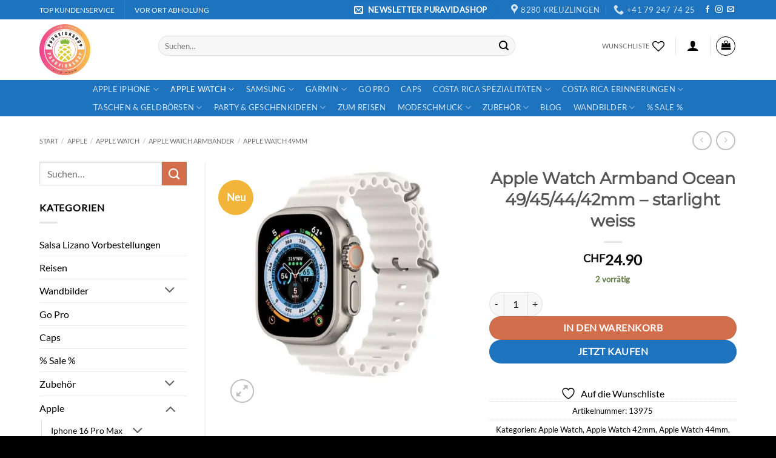

--- FILE ---
content_type: text/html; charset=UTF-8
request_url: https://puravidashop.ch/product/apple-watch-armband-ocean-49-45-44-42mm-starlight-weiss/
body_size: 134393
content:
<!DOCTYPE html>
<html lang="de" class="loading-site no-js bg-fill">
<head><meta charset="UTF-8" /><script>if(navigator.userAgent.match(/MSIE|Internet Explorer/i)||navigator.userAgent.match(/Trident\/7\..*?rv:11/i)){var href=document.location.href;if(!href.match(/[?&]nowprocket/)){if(href.indexOf("?")==-1){if(href.indexOf("#")==-1){document.location.href=href+"?nowprocket=1"}else{document.location.href=href.replace("#","?nowprocket=1#")}}else{if(href.indexOf("#")==-1){document.location.href=href+"&nowprocket=1"}else{document.location.href=href.replace("#","&nowprocket=1#")}}}}</script><script>(()=>{class RocketLazyLoadScripts{constructor(){this.v="2.0.4",this.userEvents=["keydown","keyup","mousedown","mouseup","mousemove","mouseover","mouseout","touchmove","touchstart","touchend","touchcancel","wheel","click","dblclick","input"],this.attributeEvents=["onblur","onclick","oncontextmenu","ondblclick","onfocus","onmousedown","onmouseenter","onmouseleave","onmousemove","onmouseout","onmouseover","onmouseup","onmousewheel","onscroll","onsubmit"]}async t(){this.i(),this.o(),/iP(ad|hone)/.test(navigator.userAgent)&&this.h(),this.u(),this.l(this),this.m(),this.k(this),this.p(this),this._(),await Promise.all([this.R(),this.L()]),this.lastBreath=Date.now(),this.S(this),this.P(),this.D(),this.O(),this.M(),await this.C(this.delayedScripts.normal),await this.C(this.delayedScripts.defer),await this.C(this.delayedScripts.async),await this.T(),await this.F(),await this.j(),await this.A(),window.dispatchEvent(new Event("rocket-allScriptsLoaded")),this.everythingLoaded=!0,this.lastTouchEnd&&await new Promise(t=>setTimeout(t,500-Date.now()+this.lastTouchEnd)),this.I(),this.H(),this.U(),this.W()}i(){this.CSPIssue=sessionStorage.getItem("rocketCSPIssue"),document.addEventListener("securitypolicyviolation",t=>{this.CSPIssue||"script-src-elem"!==t.violatedDirective||"data"!==t.blockedURI||(this.CSPIssue=!0,sessionStorage.setItem("rocketCSPIssue",!0))},{isRocket:!0})}o(){window.addEventListener("pageshow",t=>{this.persisted=t.persisted,this.realWindowLoadedFired=!0},{isRocket:!0}),window.addEventListener("pagehide",()=>{this.onFirstUserAction=null},{isRocket:!0})}h(){let t;function e(e){t=e}window.addEventListener("touchstart",e,{isRocket:!0}),window.addEventListener("touchend",function i(o){o.changedTouches[0]&&t.changedTouches[0]&&Math.abs(o.changedTouches[0].pageX-t.changedTouches[0].pageX)<10&&Math.abs(o.changedTouches[0].pageY-t.changedTouches[0].pageY)<10&&o.timeStamp-t.timeStamp<200&&(window.removeEventListener("touchstart",e,{isRocket:!0}),window.removeEventListener("touchend",i,{isRocket:!0}),"INPUT"===o.target.tagName&&"text"===o.target.type||(o.target.dispatchEvent(new TouchEvent("touchend",{target:o.target,bubbles:!0})),o.target.dispatchEvent(new MouseEvent("mouseover",{target:o.target,bubbles:!0})),o.target.dispatchEvent(new PointerEvent("click",{target:o.target,bubbles:!0,cancelable:!0,detail:1,clientX:o.changedTouches[0].clientX,clientY:o.changedTouches[0].clientY})),event.preventDefault()))},{isRocket:!0})}q(t){this.userActionTriggered||("mousemove"!==t.type||this.firstMousemoveIgnored?"keyup"===t.type||"mouseover"===t.type||"mouseout"===t.type||(this.userActionTriggered=!0,this.onFirstUserAction&&this.onFirstUserAction()):this.firstMousemoveIgnored=!0),"click"===t.type&&t.preventDefault(),t.stopPropagation(),t.stopImmediatePropagation(),"touchstart"===this.lastEvent&&"touchend"===t.type&&(this.lastTouchEnd=Date.now()),"click"===t.type&&(this.lastTouchEnd=0),this.lastEvent=t.type,t.composedPath&&t.composedPath()[0].getRootNode()instanceof ShadowRoot&&(t.rocketTarget=t.composedPath()[0]),this.savedUserEvents.push(t)}u(){this.savedUserEvents=[],this.userEventHandler=this.q.bind(this),this.userEvents.forEach(t=>window.addEventListener(t,this.userEventHandler,{passive:!1,isRocket:!0})),document.addEventListener("visibilitychange",this.userEventHandler,{isRocket:!0})}U(){this.userEvents.forEach(t=>window.removeEventListener(t,this.userEventHandler,{passive:!1,isRocket:!0})),document.removeEventListener("visibilitychange",this.userEventHandler,{isRocket:!0}),this.savedUserEvents.forEach(t=>{(t.rocketTarget||t.target).dispatchEvent(new window[t.constructor.name](t.type,t))})}m(){const t="return false",e=Array.from(this.attributeEvents,t=>"data-rocket-"+t),i="["+this.attributeEvents.join("],[")+"]",o="[data-rocket-"+this.attributeEvents.join("],[data-rocket-")+"]",s=(e,i,o)=>{o&&o!==t&&(e.setAttribute("data-rocket-"+i,o),e["rocket"+i]=new Function("event",o),e.setAttribute(i,t))};new MutationObserver(t=>{for(const n of t)"attributes"===n.type&&(n.attributeName.startsWith("data-rocket-")||this.everythingLoaded?n.attributeName.startsWith("data-rocket-")&&this.everythingLoaded&&this.N(n.target,n.attributeName.substring(12)):s(n.target,n.attributeName,n.target.getAttribute(n.attributeName))),"childList"===n.type&&n.addedNodes.forEach(t=>{if(t.nodeType===Node.ELEMENT_NODE)if(this.everythingLoaded)for(const i of[t,...t.querySelectorAll(o)])for(const t of i.getAttributeNames())e.includes(t)&&this.N(i,t.substring(12));else for(const e of[t,...t.querySelectorAll(i)])for(const t of e.getAttributeNames())this.attributeEvents.includes(t)&&s(e,t,e.getAttribute(t))})}).observe(document,{subtree:!0,childList:!0,attributeFilter:[...this.attributeEvents,...e]})}I(){this.attributeEvents.forEach(t=>{document.querySelectorAll("[data-rocket-"+t+"]").forEach(e=>{this.N(e,t)})})}N(t,e){const i=t.getAttribute("data-rocket-"+e);i&&(t.setAttribute(e,i),t.removeAttribute("data-rocket-"+e))}k(t){Object.defineProperty(HTMLElement.prototype,"onclick",{get(){return this.rocketonclick||null},set(e){this.rocketonclick=e,this.setAttribute(t.everythingLoaded?"onclick":"data-rocket-onclick","this.rocketonclick(event)")}})}S(t){function e(e,i){let o=e[i];e[i]=null,Object.defineProperty(e,i,{get:()=>o,set(s){t.everythingLoaded?o=s:e["rocket"+i]=o=s}})}e(document,"onreadystatechange"),e(window,"onload"),e(window,"onpageshow");try{Object.defineProperty(document,"readyState",{get:()=>t.rocketReadyState,set(e){t.rocketReadyState=e},configurable:!0}),document.readyState="loading"}catch(t){console.log("WPRocket DJE readyState conflict, bypassing")}}l(t){this.originalAddEventListener=EventTarget.prototype.addEventListener,this.originalRemoveEventListener=EventTarget.prototype.removeEventListener,this.savedEventListeners=[],EventTarget.prototype.addEventListener=function(e,i,o){o&&o.isRocket||!t.B(e,this)&&!t.userEvents.includes(e)||t.B(e,this)&&!t.userActionTriggered||e.startsWith("rocket-")||t.everythingLoaded?t.originalAddEventListener.call(this,e,i,o):(t.savedEventListeners.push({target:this,remove:!1,type:e,func:i,options:o}),"mouseenter"!==e&&"mouseleave"!==e||t.originalAddEventListener.call(this,e,t.savedUserEvents.push,o))},EventTarget.prototype.removeEventListener=function(e,i,o){o&&o.isRocket||!t.B(e,this)&&!t.userEvents.includes(e)||t.B(e,this)&&!t.userActionTriggered||e.startsWith("rocket-")||t.everythingLoaded?t.originalRemoveEventListener.call(this,e,i,o):t.savedEventListeners.push({target:this,remove:!0,type:e,func:i,options:o})}}J(t,e){this.savedEventListeners=this.savedEventListeners.filter(i=>{let o=i.type,s=i.target||window;return e!==o||t!==s||(this.B(o,s)&&(i.type="rocket-"+o),this.$(i),!1)})}H(){EventTarget.prototype.addEventListener=this.originalAddEventListener,EventTarget.prototype.removeEventListener=this.originalRemoveEventListener,this.savedEventListeners.forEach(t=>this.$(t))}$(t){t.remove?this.originalRemoveEventListener.call(t.target,t.type,t.func,t.options):this.originalAddEventListener.call(t.target,t.type,t.func,t.options)}p(t){let e;function i(e){return t.everythingLoaded?e:e.split(" ").map(t=>"load"===t||t.startsWith("load.")?"rocket-jquery-load":t).join(" ")}function o(o){function s(e){const s=o.fn[e];o.fn[e]=o.fn.init.prototype[e]=function(){return this[0]===window&&t.userActionTriggered&&("string"==typeof arguments[0]||arguments[0]instanceof String?arguments[0]=i(arguments[0]):"object"==typeof arguments[0]&&Object.keys(arguments[0]).forEach(t=>{const e=arguments[0][t];delete arguments[0][t],arguments[0][i(t)]=e})),s.apply(this,arguments),this}}if(o&&o.fn&&!t.allJQueries.includes(o)){const e={DOMContentLoaded:[],"rocket-DOMContentLoaded":[]};for(const t in e)document.addEventListener(t,()=>{e[t].forEach(t=>t())},{isRocket:!0});o.fn.ready=o.fn.init.prototype.ready=function(i){function s(){parseInt(o.fn.jquery)>2?setTimeout(()=>i.bind(document)(o)):i.bind(document)(o)}return"function"==typeof i&&(t.realDomReadyFired?!t.userActionTriggered||t.fauxDomReadyFired?s():e["rocket-DOMContentLoaded"].push(s):e.DOMContentLoaded.push(s)),o([])},s("on"),s("one"),s("off"),t.allJQueries.push(o)}e=o}t.allJQueries=[],o(window.jQuery),Object.defineProperty(window,"jQuery",{get:()=>e,set(t){o(t)}})}P(){const t=new Map;document.write=document.writeln=function(e){const i=document.currentScript,o=document.createRange(),s=i.parentElement;let n=t.get(i);void 0===n&&(n=i.nextSibling,t.set(i,n));const c=document.createDocumentFragment();o.setStart(c,0),c.appendChild(o.createContextualFragment(e)),s.insertBefore(c,n)}}async R(){return new Promise(t=>{this.userActionTriggered?t():this.onFirstUserAction=t})}async L(){return new Promise(t=>{document.addEventListener("DOMContentLoaded",()=>{this.realDomReadyFired=!0,t()},{isRocket:!0})})}async j(){return this.realWindowLoadedFired?Promise.resolve():new Promise(t=>{window.addEventListener("load",t,{isRocket:!0})})}M(){this.pendingScripts=[];this.scriptsMutationObserver=new MutationObserver(t=>{for(const e of t)e.addedNodes.forEach(t=>{"SCRIPT"!==t.tagName||t.noModule||t.isWPRocket||this.pendingScripts.push({script:t,promise:new Promise(e=>{const i=()=>{const i=this.pendingScripts.findIndex(e=>e.script===t);i>=0&&this.pendingScripts.splice(i,1),e()};t.addEventListener("load",i,{isRocket:!0}),t.addEventListener("error",i,{isRocket:!0}),setTimeout(i,1e3)})})})}),this.scriptsMutationObserver.observe(document,{childList:!0,subtree:!0})}async F(){await this.X(),this.pendingScripts.length?(await this.pendingScripts[0].promise,await this.F()):this.scriptsMutationObserver.disconnect()}D(){this.delayedScripts={normal:[],async:[],defer:[]},document.querySelectorAll("script[type$=rocketlazyloadscript]").forEach(t=>{t.hasAttribute("data-rocket-src")?t.hasAttribute("async")&&!1!==t.async?this.delayedScripts.async.push(t):t.hasAttribute("defer")&&!1!==t.defer||"module"===t.getAttribute("data-rocket-type")?this.delayedScripts.defer.push(t):this.delayedScripts.normal.push(t):this.delayedScripts.normal.push(t)})}async _(){await this.L();let t=[];document.querySelectorAll("script[type$=rocketlazyloadscript][data-rocket-src]").forEach(e=>{let i=e.getAttribute("data-rocket-src");if(i&&!i.startsWith("data:")){i.startsWith("//")&&(i=location.protocol+i);try{const o=new URL(i).origin;o!==location.origin&&t.push({src:o,crossOrigin:e.crossOrigin||"module"===e.getAttribute("data-rocket-type")})}catch(t){}}}),t=[...new Map(t.map(t=>[JSON.stringify(t),t])).values()],this.Y(t,"preconnect")}async G(t){if(await this.K(),!0!==t.noModule||!("noModule"in HTMLScriptElement.prototype))return new Promise(e=>{let i;function o(){(i||t).setAttribute("data-rocket-status","executed"),e()}try{if(navigator.userAgent.includes("Firefox/")||""===navigator.vendor||this.CSPIssue)i=document.createElement("script"),[...t.attributes].forEach(t=>{let e=t.nodeName;"type"!==e&&("data-rocket-type"===e&&(e="type"),"data-rocket-src"===e&&(e="src"),i.setAttribute(e,t.nodeValue))}),t.text&&(i.text=t.text),t.nonce&&(i.nonce=t.nonce),i.hasAttribute("src")?(i.addEventListener("load",o,{isRocket:!0}),i.addEventListener("error",()=>{i.setAttribute("data-rocket-status","failed-network"),e()},{isRocket:!0}),setTimeout(()=>{i.isConnected||e()},1)):(i.text=t.text,o()),i.isWPRocket=!0,t.parentNode.replaceChild(i,t);else{const i=t.getAttribute("data-rocket-type"),s=t.getAttribute("data-rocket-src");i?(t.type=i,t.removeAttribute("data-rocket-type")):t.removeAttribute("type"),t.addEventListener("load",o,{isRocket:!0}),t.addEventListener("error",i=>{this.CSPIssue&&i.target.src.startsWith("data:")?(console.log("WPRocket: CSP fallback activated"),t.removeAttribute("src"),this.G(t).then(e)):(t.setAttribute("data-rocket-status","failed-network"),e())},{isRocket:!0}),s?(t.fetchPriority="high",t.removeAttribute("data-rocket-src"),t.src=s):t.src="data:text/javascript;base64,"+window.btoa(unescape(encodeURIComponent(t.text)))}}catch(i){t.setAttribute("data-rocket-status","failed-transform"),e()}});t.setAttribute("data-rocket-status","skipped")}async C(t){const e=t.shift();return e?(e.isConnected&&await this.G(e),this.C(t)):Promise.resolve()}O(){this.Y([...this.delayedScripts.normal,...this.delayedScripts.defer,...this.delayedScripts.async],"preload")}Y(t,e){this.trash=this.trash||[];let i=!0;var o=document.createDocumentFragment();t.forEach(t=>{const s=t.getAttribute&&t.getAttribute("data-rocket-src")||t.src;if(s&&!s.startsWith("data:")){const n=document.createElement("link");n.href=s,n.rel=e,"preconnect"!==e&&(n.as="script",n.fetchPriority=i?"high":"low"),t.getAttribute&&"module"===t.getAttribute("data-rocket-type")&&(n.crossOrigin=!0),t.crossOrigin&&(n.crossOrigin=t.crossOrigin),t.integrity&&(n.integrity=t.integrity),t.nonce&&(n.nonce=t.nonce),o.appendChild(n),this.trash.push(n),i=!1}}),document.head.appendChild(o)}W(){this.trash.forEach(t=>t.remove())}async T(){try{document.readyState="interactive"}catch(t){}this.fauxDomReadyFired=!0;try{await this.K(),this.J(document,"readystatechange"),document.dispatchEvent(new Event("rocket-readystatechange")),await this.K(),document.rocketonreadystatechange&&document.rocketonreadystatechange(),await this.K(),this.J(document,"DOMContentLoaded"),document.dispatchEvent(new Event("rocket-DOMContentLoaded")),await this.K(),this.J(window,"DOMContentLoaded"),window.dispatchEvent(new Event("rocket-DOMContentLoaded"))}catch(t){console.error(t)}}async A(){try{document.readyState="complete"}catch(t){}try{await this.K(),this.J(document,"readystatechange"),document.dispatchEvent(new Event("rocket-readystatechange")),await this.K(),document.rocketonreadystatechange&&document.rocketonreadystatechange(),await this.K(),this.J(window,"load"),window.dispatchEvent(new Event("rocket-load")),await this.K(),window.rocketonload&&window.rocketonload(),await this.K(),this.allJQueries.forEach(t=>t(window).trigger("rocket-jquery-load")),await this.K(),this.J(window,"pageshow");const t=new Event("rocket-pageshow");t.persisted=this.persisted,window.dispatchEvent(t),await this.K(),window.rocketonpageshow&&window.rocketonpageshow({persisted:this.persisted})}catch(t){console.error(t)}}async K(){Date.now()-this.lastBreath>45&&(await this.X(),this.lastBreath=Date.now())}async X(){return document.hidden?new Promise(t=>setTimeout(t)):new Promise(t=>requestAnimationFrame(t))}B(t,e){return e===document&&"readystatechange"===t||(e===document&&"DOMContentLoaded"===t||(e===window&&"DOMContentLoaded"===t||(e===window&&"load"===t||e===window&&"pageshow"===t)))}static run(){(new RocketLazyLoadScripts).t()}}RocketLazyLoadScripts.run()})();</script>
	
	<link rel="profile" href="http://gmpg.org/xfn/11" />
	<link rel="pingback" href="https://puravidashop.ch/xmlrpc.php" />

					<script type="rocketlazyloadscript">document.documentElement.className = document.documentElement.className + ' yes-js js_active js'</script>
			<script type="rocketlazyloadscript">(function(html){html.className = html.className.replace(/\bno-js\b/,'js')})(document.documentElement);</script>
<meta name='robots' content='index, follow, max-image-preview:large, max-snippet:-1, max-video-preview:-1' />
<meta name="viewport" content="width=device-width, initial-scale=1" /><script type="rocketlazyloadscript">window._wca = window._wca || [];</script>

	<!-- This site is optimized with the Yoast SEO Premium plugin v26.6 (Yoast SEO v26.7) - https://yoast.com/wordpress/plugins/seo/ -->
	<title>Apple Watch Armband Ocean 49/45/44/42mm - starlight weiss &#8226;</title>
<style id="wpr-usedcss">img:is([sizes=auto i],[sizes^="auto," i]){contain-intrinsic-size:3000px 1500px}img.emoji{display:inline!important;border:none!important;box-shadow:none!important;height:1em!important;width:1em!important;margin:0 .07em!important;vertical-align:-.1em!important;background:0 0!important;padding:0!important}:root{--wp-admin-theme-color:#007cba;--wp-admin-theme-color--rgb:0,124,186;--wp-admin-theme-color-darker-10:#006ba1;--wp-admin-theme-color-darker-10--rgb:0,107,161;--wp-admin-theme-color-darker-20:#005a87;--wp-admin-theme-color-darker-20--rgb:0,90,135;--wp-admin-border-width-focus:2px;--wp-block-synced-color:#7a00df;--wp-block-synced-color--rgb:122,0,223;--wp-bound-block-color:var(--wp-block-synced-color)}@media (min-resolution:192dpi){:root{--wp-admin-border-width-focus:1.5px}}:root{--wp--preset--font-size--normal:16px;--wp--preset--font-size--huge:42px}.screen-reader-text{border:0;clip-path:inset(50%);height:1px;margin:-1px;overflow:hidden;padding:0;position:absolute;width:1px;word-wrap:normal!important}.screen-reader-text:focus{background-color:#ddd;clip-path:none;color:#444;display:block;font-size:1em;height:auto;left:5px;line-height:normal;padding:15px 23px 14px;text-decoration:none;top:5px;width:auto;z-index:100000}html :where(.has-border-color){border-style:solid}html :where([style*=border-top-color]){border-top-style:solid}html :where([style*=border-right-color]){border-right-style:solid}html :where([style*=border-bottom-color]){border-bottom-style:solid}html :where([style*=border-left-color]){border-left-style:solid}html :where([style*=border-width]){border-style:solid}html :where([style*=border-top-width]){border-top-style:solid}html :where([style*=border-right-width]){border-right-style:solid}html :where([style*=border-bottom-width]){border-bottom-style:solid}html :where([style*=border-left-width]){border-left-style:solid}html :where(img[class*=wp-image-]){height:auto;max-width:100%}:where(figure){margin:0 0 1em}html :where(.is-position-sticky){--wp-admin--admin-bar--position-offset:var(--wp-admin--admin-bar--height,0px)}@media screen and (max-width:600px){html :where(.is-position-sticky){--wp-admin--admin-bar--position-offset:0px}}.woocommerce img.pswp__img,.woocommerce-page img.pswp__img{max-width:none}button.pswp__button{box-shadow:none!important;background-image:var(--wpr-bg-63a1604a-be89-449e-9151-ef0e88e40931)!important}button.pswp__button,button.pswp__button--arrow--left::before,button.pswp__button--arrow--right::before,button.pswp__button:hover{background-color:transparent!important}button.pswp__button--arrow--left,button.pswp__button--arrow--left:hover,button.pswp__button--arrow--right,button.pswp__button--arrow--right:hover{background-image:none!important}button.pswp__button--close:hover{background-position:0 -44px}button.pswp__button--zoom:hover{background-position:-88px 0}.pswp{display:none;position:absolute;width:100%;height:100%;left:0;top:0;overflow:hidden;-ms-touch-action:none;touch-action:none;z-index:1500;-webkit-text-size-adjust:100%;-webkit-backface-visibility:hidden;outline:0}.pswp *{-webkit-box-sizing:border-box;box-sizing:border-box}.pswp img{max-width:none}.admin-bar .pswp{height:calc(100% - 32px);top:32px}@media screen and (max-width:782px){.admin-bar .pswp{height:calc(100% - 46px);top:46px}}.pswp--animate_opacity{opacity:.001;will-change:opacity;-webkit-transition:opacity 333ms cubic-bezier(.4,0,.22,1);transition:opacity 333ms cubic-bezier(.4,0,.22,1)}.pswp--open{display:block}.pswp--zoom-allowed .pswp__img{cursor:-webkit-zoom-in;cursor:-moz-zoom-in;cursor:zoom-in}.pswp--zoomed-in .pswp__img{cursor:-webkit-grab;cursor:-moz-grab;cursor:grab}.pswp--dragging .pswp__img{cursor:-webkit-grabbing;cursor:-moz-grabbing;cursor:grabbing}.pswp__bg{position:absolute;left:0;top:0;width:100%;height:100%;background:#000;opacity:0;-webkit-transform:translateZ(0);transform:translateZ(0);-webkit-backface-visibility:hidden;will-change:opacity}.pswp__scroll-wrap{position:absolute;left:0;top:0;width:100%;height:100%;overflow:hidden}.pswp__container,.pswp__zoom-wrap{-ms-touch-action:none;touch-action:none;position:absolute;left:0;right:0;top:0;bottom:0}.pswp__container,.pswp__img{-webkit-user-select:none;-moz-user-select:none;-ms-user-select:none;user-select:none;-webkit-tap-highlight-color:transparent;-webkit-touch-callout:none}.pswp__zoom-wrap{position:absolute;width:100%;-webkit-transform-origin:left top;-ms-transform-origin:left top;transform-origin:left top;-webkit-transition:-webkit-transform 333ms cubic-bezier(.4,0,.22,1);transition:transform 333ms cubic-bezier(.4,0,.22,1)}.pswp__bg{will-change:opacity;-webkit-transition:opacity 333ms cubic-bezier(.4,0,.22,1);transition:opacity 333ms cubic-bezier(.4,0,.22,1)}.pswp--animated-in .pswp__bg,.pswp--animated-in .pswp__zoom-wrap{-webkit-transition:none;transition:none}.pswp__container,.pswp__zoom-wrap{-webkit-backface-visibility:hidden}.pswp__item{position:absolute;left:0;right:0;top:0;bottom:0;overflow:hidden}.pswp__img{position:absolute;width:auto;height:auto;top:0;left:0}.pswp__img--placeholder{-webkit-backface-visibility:hidden}.pswp__img--placeholder--blank{background:#222}.pswp--ie .pswp__img{width:100%!important;height:auto!important;left:0;top:0}.pswp__error-msg{position:absolute;left:0;top:50%;width:100%;text-align:center;font-size:14px;line-height:16px;margin-top:-8px;color:#ccc}.pswp__error-msg a{color:#ccc;text-decoration:underline}.pswp__button{width:44px;height:44px;position:relative;background:0 0;cursor:pointer;overflow:visible;-webkit-appearance:none;display:block;border:0;padding:0;margin:0;float:left;opacity:.75;-webkit-transition:opacity .2s;transition:opacity .2s;-webkit-box-shadow:none;box-shadow:none}.pswp__button:focus,.pswp__button:hover{opacity:1}.pswp__button:active{outline:0;opacity:.9}.pswp__button::-moz-focus-inner{padding:0;border:0}.pswp__ui--over-close .pswp__button--close{opacity:1}.pswp__button,.pswp__button--arrow--left:before,.pswp__button--arrow--right:before{background:var(--wpr-bg-66973a6e-5420-4399-ae20-422dd6ed5fc2) no-repeat;background-size:264px 88px;width:44px;height:44px}@media (-webkit-min-device-pixel-ratio:1.1),(-webkit-min-device-pixel-ratio:1.09375),(min-resolution:105dpi),(min-resolution:1.1dppx){.pswp--svg .pswp__button,.pswp--svg .pswp__button--arrow--left:before,.pswp--svg .pswp__button--arrow--right:before{background-image:var(--wpr-bg-561bb1fd-90a7-4115-b99f-29d5e331c5fe)}.pswp--svg .pswp__button--arrow--left,.pswp--svg .pswp__button--arrow--right{background:0 0}}.pswp__button--close{background-position:0 -44px}.pswp__button--share{background-position:-44px -44px}.pswp__button--fs{display:none}.pswp--supports-fs .pswp__button--fs{display:block}.pswp--fs .pswp__button--fs{background-position:-44px 0}.pswp__button--zoom{display:none;background-position:-88px 0}.pswp--zoom-allowed .pswp__button--zoom{display:block}.pswp--zoomed-in .pswp__button--zoom{background-position:-132px 0}.pswp--touch .pswp__button--arrow--left,.pswp--touch .pswp__button--arrow--right{visibility:hidden}.pswp__button--arrow--left,.pswp__button--arrow--right{background:0 0;top:50%;margin-top:-50px;width:70px;height:100px;position:absolute}.pswp__button--arrow--left{left:0}.pswp__button--arrow--right{right:0}.pswp__button--arrow--left:before,.pswp__button--arrow--right:before{content:'';top:35px;background-color:rgba(0,0,0,.3);height:30px;width:32px;position:absolute}.pswp__button--arrow--left:before{left:6px;background-position:-138px -44px}.pswp__button--arrow--right:before{right:6px;background-position:-94px -44px}.pswp__counter,.pswp__share-modal{-webkit-user-select:none;-moz-user-select:none;-ms-user-select:none;user-select:none}.pswp__share-modal{display:block;background:rgba(0,0,0,.5);width:100%;height:100%;top:0;left:0;padding:10px;position:absolute;z-index:1600;opacity:0;-webkit-transition:opacity .25s ease-out;transition:opacity .25s ease-out;-webkit-backface-visibility:hidden;will-change:opacity}.pswp__share-modal--hidden{display:none}.pswp__share-tooltip{z-index:1620;position:absolute;background:#fff;top:56px;border-radius:2px;display:block;width:auto;right:44px;-webkit-box-shadow:0 2px 5px rgba(0,0,0,.25);box-shadow:0 2px 5px rgba(0,0,0,.25);-webkit-transform:translateY(6px);-ms-transform:translateY(6px);transform:translateY(6px);-webkit-transition:-webkit-transform .25s;transition:transform .25s;-webkit-backface-visibility:hidden;will-change:transform}.pswp__share-tooltip a{display:block;padding:8px 12px;color:#000;text-decoration:none;font-size:14px;line-height:18px}.pswp__share-tooltip a:hover{text-decoration:none;color:#000}.pswp__share-tooltip a:first-child{border-radius:2px 2px 0 0}.pswp__share-tooltip a:last-child{border-radius:0 0 2px 2px}.pswp__share-modal--fade-in{opacity:1}.pswp__share-modal--fade-in .pswp__share-tooltip{-webkit-transform:translateY(0);-ms-transform:translateY(0);transform:translateY(0)}.pswp--touch .pswp__share-tooltip a{padding:16px 12px}.pswp__counter{position:relative;left:0;top:0;height:44px;font-size:13px;line-height:44px;color:#fff;opacity:.75;padding:0 10px;margin-inline-end:auto}.pswp__caption{position:absolute;left:0;bottom:0;width:100%;min-height:44px}.pswp__caption small{font-size:11px;color:#bbb}.pswp__caption__center{text-align:left;max-width:420px;margin:0 auto;font-size:13px;padding:10px;line-height:20px;color:#ccc}.pswp__caption--empty{display:none}.pswp__caption--fake{visibility:hidden}.pswp__preloader{width:44px;height:44px;position:absolute;top:0;left:50%;margin-left:-22px;opacity:0;-webkit-transition:opacity .25s ease-out;transition:opacity .25s ease-out;will-change:opacity;direction:ltr}.pswp__preloader__icn{width:20px;height:20px;margin:12px}.pswp__preloader--active{opacity:1}.pswp__preloader--active .pswp__preloader__icn{background:var(--wpr-bg-5a6a91c5-0f17-49c7-8849-10c1d3261b37) no-repeat}.pswp--css_animation .pswp__preloader--active{opacity:1}.pswp--css_animation .pswp__preloader--active .pswp__preloader__icn{-webkit-animation:.5s linear infinite clockwise;animation:.5s linear infinite clockwise}.pswp--css_animation .pswp__preloader--active .pswp__preloader__donut{-webkit-animation:1s cubic-bezier(.4,0,.22,1) infinite donut-rotate;animation:1s cubic-bezier(.4,0,.22,1) infinite donut-rotate}.pswp--css_animation .pswp__preloader__icn{background:0 0;opacity:.75;width:14px;height:14px;position:absolute;left:15px;top:15px;margin:0}.pswp--css_animation .pswp__preloader__cut{position:relative;width:7px;height:14px;overflow:hidden}.pswp--css_animation .pswp__preloader__donut{-webkit-box-sizing:border-box;box-sizing:border-box;width:14px;height:14px;border:2px solid #fff;border-radius:50%;border-left-color:transparent;border-bottom-color:transparent;position:absolute;top:0;left:0;background:0 0;margin:0}@media screen and (max-width:1024px){.pswp__preloader{position:relative;left:auto;top:auto;margin:0;float:right}}@-webkit-keyframes clockwise{0%{-webkit-transform:rotate(0);transform:rotate(0)}100%{-webkit-transform:rotate(360deg);transform:rotate(360deg)}}@keyframes clockwise{0%{-webkit-transform:rotate(0);transform:rotate(0)}100%{-webkit-transform:rotate(360deg);transform:rotate(360deg)}}@-webkit-keyframes donut-rotate{0%{-webkit-transform:rotate(0);transform:rotate(0)}50%{-webkit-transform:rotate(-140deg);transform:rotate(-140deg)}100%{-webkit-transform:rotate(0);transform:rotate(0)}}@keyframes donut-rotate{0%{-webkit-transform:rotate(0);transform:rotate(0)}50%{-webkit-transform:rotate(-140deg);transform:rotate(-140deg)}100%{-webkit-transform:rotate(0);transform:rotate(0)}}.pswp__ui{-webkit-font-smoothing:auto;visibility:visible;opacity:1;z-index:1550}.pswp__top-bar{position:absolute;left:0;top:0;height:44px;width:100%;display:flex;justify-content:flex-end}.pswp--has_mouse .pswp__button--arrow--left,.pswp--has_mouse .pswp__button--arrow--right,.pswp__caption,.pswp__top-bar{-webkit-backface-visibility:hidden;will-change:opacity;-webkit-transition:opacity 333ms cubic-bezier(.4,0,.22,1);transition:opacity 333ms cubic-bezier(.4,0,.22,1)}.pswp--has_mouse .pswp__button--arrow--left,.pswp--has_mouse .pswp__button--arrow--right{visibility:visible}.pswp__caption,.pswp__top-bar{background-color:rgba(0,0,0,.5)}.pswp__ui--fit .pswp__caption,.pswp__ui--fit .pswp__top-bar{background-color:rgba(0,0,0,.3)}.pswp__ui--idle .pswp__top-bar{opacity:0}.pswp__ui--idle .pswp__button--arrow--left,.pswp__ui--idle .pswp__button--arrow--right{opacity:0}.pswp__ui--hidden .pswp__button--arrow--left,.pswp__ui--hidden .pswp__button--arrow--right,.pswp__ui--hidden .pswp__caption,.pswp__ui--hidden .pswp__top-bar{opacity:.001}.pswp__ui--one-slide .pswp__button--arrow--left,.pswp__ui--one-slide .pswp__button--arrow--right,.pswp__ui--one-slide .pswp__counter{display:none}.pswp__element--disabled{display:none!important}.pswp--minimal--dark .pswp__top-bar{background:0 0}.woocommerce form .form-row .required{visibility:visible}.wcpay-express-checkout-wrapper{width:100%;clear:both;display:flex;flex-direction:column}.wcpay-express-checkout-wrapper #wcpay-express-checkout-element{opacity:0;transition:all .3s ease-in-out;min-height:0;margin:0}.wcpay-express-checkout-wrapper #wcpay-express-checkout-element.is-ready{opacity:1}.wcpay-express-checkout-wrapper #wcpay-express-checkout-element.is-ready:not(:first-child){margin-top:12px}.woocommerce-checkout .wcpay-express-checkout-wrapper #wcpay-express-checkout-element.is-ready:first-child{margin-top:4px}.woocommerce-checkout .wcpay-express-checkout-wrapper #wcpay-woopay-button{margin-top:4px}.woocommerce .type-product .wcpay-express-checkout-wrapper{margin-top:1em;margin-bottom:1em}.wcpay-express-checkout-wrapper{list-style:none}.wcpay-express-checkout-wrapper .StripeElement iframe{max-width:unset}.wishlist_table .add_to_cart{line-height:1.3;padding:7px 10px}#yith-wcwl-popup-message{background:#fff;border:1px solid #ddd;padding:15px 0;font-size:120%;position:fixed;text-align:center;top:50%;left:50%;transform:translateX(50%);width:300px;z-index:10000}.wishlist-icon{position:relative}.wishlist-popup{opacity:0;max-height:0;position:absolute;overflow:hidden;padding:5px;margin-top:-10px;border-radius:5px;line-height:1.3;text-align:center;font-size:.9em;top:100%;background-color:rgba(0,0,0,.8);right:0;color:#fff;transition:opacity .3s,max-height .3s;transition-delay:.3s}.wishlist-popup:after{bottom:100%;right:10px;border:solid transparent;content:" ";height:0;width:0;position:absolute;pointer-events:none;border-color:rgba(136,183,213,0);border-bottom-color:rgba(0,0,0,.8);border-width:10px;margin-left:-10px}.wishlist-icon:hover .wishlist-popup{opacity:1;max-height:200px;overflow-y:auto}.wishlist-popup a{color:#ccc;display:block}.wishlist-popup a:hover{color:#fff}.wishlist-icon.added:after{background-color:red;transform:translateY(-3px)}.wishlist-popup .feedback{display:none!important}.wishlist-title{margin-bottom:20px}#yith-wcwl-form .hidden-title-form,#yith-wcwl-form .hide-title-form i,.wishlist-title .button{display:none}@media screen and (max-width:768px){.wishlist-title{text-align:center}}.wishlist_table.mobile{list-style:none}.wishlist_table.mobile .button.add_to_cart_button{margin:0}.wishlist_table.mobile td{border-bottom:none;padding:3px 0}.wishlist-popup .yith-wcwl-icon-svg{display:none}.wishlist-popup .yith-wcwl-add-to-wishlist{margin-block-start:0}.yith-wcwl-add-button:not(.wishlist-popup .yith-wcwl-add-button){display:block;margin-block-end:1em}.yith-wcwl-wishlistaddedbrowse:not(.wishlist-popup .yith-wcwl-wishlistaddedbrowse){display:block;margin-block-end:1em}.yith-wcwl-wishlistaddedbrowse:not(.wishlist-popup .yith-wcwl-wishlistaddedbrowse) .feedback{display:block;justify-content:flex-start}#wc-stripe-express-checkout-element iframe{max-width:unset}#wc-stripe-express-checkout-element{display:flex;flex-wrap:wrap;gap:10px;justify-content:center;margin-bottom:12px}#wc-stripe-express-checkout-element>div{flex:1;min-width:260px}#twint-modal{align-items:center;display:flex;font-size:16px;height:100%;inset:0;justify-content:center;left:0;overflow-y:auto;position:fixed;top:0;transition-duration:.3s;transition-property:all;transition-timing-function:cubic-bezier(.4,0,.2,1);transition-timing-function:cubic-bezier(0,0,.2,1);width:100%;z-index:99999}#twint-modal:has(.twint-mobile){height:100%;margin:0;max-height:100%;overflow-y:scroll;width:100%}#twint-modal:has(.twint-mobile) .twint-logo{display:none}#twint-modal .modal-inner-wrap{background-color:#f3f4f6;padding:0}@media(min-width:1024px){#twint-modal .modal-inner-wrap{height:-moz-fit-content;height:fit-content;width:800px}}#twint-modal header{border-bottom:1px solid rgba(0,0,0,.25)}#twint-modal #twint-close{align-items:center;background-color:inherit;border-style:none;cursor:pointer;display:flex;font-weight:400;vertical-align:middle;--tw-text-opacity:1;color:rgb(38 38 38/var(--tw-text-opacity));--tw-shadow:0 0 #0000;--tw-shadow-colored:0 0 #0000;box-shadow:var(--tw-ring-offset-shadow,0 0 #0000),var(--tw-ring-shadow,0 0 #0000),var(--tw-shadow)}#twint-modal #twint-close:focus{border-style:none;outline:transparent solid 2px;outline-offset:2px}#twint-modal #twint-close{padding:0!important;text-transform:unset}#twint-modal #twint-close span{box-shadow:none!important;display:inline-block}#twint-modal #twint-close:focus,#twint-modal #twint-close:hover{background-color:inherit;border-width:0;color:#262626;font-weight:400;text-decoration:none}#twint-modal #twint-close>span{margin-left:.5rem;order:9999}#twint-modal #qr-token{border-style:none;font-size:30px;font-weight:600;letter-spacing:4px;line-height:41px;text-align:center;text-transform:uppercase;--tw-text-opacity:1;background-color:#fff!important;box-shadow:none!important;color:rgb(0 0 0/var(--tw-text-opacity));opacity:1}#twint-modal #twint-copy-btn{border:1px solid rgba(0,0,0,.25);color:#262626}#twint-modal #twint-amount{display:inline-block;--tw-bg-opacity:1;background-color:rgb(0 0 0/var(--tw-bg-opacity));font-weight:600;padding:.75rem 1.5rem;text-align:center;--tw-text-opacity:1;color:rgb(255 255 255/var(--tw-text-opacity))}.alert{display:flex}.alert{align-items:center;background:#262626;border-radius:6px;color:#2b2d2f;font-size:15px;gap:10px;margin-bottom:20px;padding:6px 15px}.alert .icon{align-items:center;display:flex}.static{position:static}.fixed{position:fixed}.sticky{position:sticky}.inset-0{inset:0}.top-0{top:0}.z-10{z-index:10}.order-1{order:1}.m-4{margin:1rem}.mx-4{margin-left:1rem;margin-right:1rem}.mx-auto{margin-left:auto;margin-right:auto}.my-3{margin-bottom:.75rem;margin-top:.75rem}.my-4{margin-bottom:1rem;margin-top:1rem}.ml-2{margin-left:.5rem}.mt-4{margin-top:1rem}.grid{display:grid}.\!hidden{display:none!important}.hidden{display:none}.h-55{height:55px}.h-screen{height:100vh}.w-55{width:55px}.w-screen{width:100vw}.flex-1{flex:1 1 0%}.flex-grow{flex-grow:1}.transform{transform:translate(var(--tw-translate-x),var(--tw-translate-y)) rotate(var(--tw-rotate)) skewX(var(--tw-skew-x)) skewY(var(--tw-skew-y)) scaleX(var(--tw-scale-x)) scaleY(var(--tw-scale-y))}.grid-cols-1{grid-template-columns:repeat(1,minmax(0,1fr))}.flex-col{flex-direction:column}.gap-1{gap:.25rem}.gap-4{gap:1rem}.overflow-y-auto{overflow-y:auto}.rounded-lg{border-radius:.5rem}.border-b-0{border-bottom-width:0}.border-t{border-top-width:1px}.border-solid{border-style:solid}.border-black{--tw-border-opacity:1;border-color:rgb(0 0 0/var(--tw-border-opacity))}.border-gray-300{--tw-border-opacity:1;border-color:rgb(209 213 219/var(--tw-border-opacity))}.\!bg-white{--tw-bg-opacity:1!important;background-color:rgb(255 255 255/var(--tw-bg-opacity))!important}.bg-black{--tw-bg-opacity:1;background-color:rgb(0 0 0/var(--tw-bg-opacity))}.bg-gray-100{--tw-bg-opacity:1;background-color:rgb(243 244 246/var(--tw-bg-opacity))}.bg-white{--tw-bg-opacity:1;background-color:rgb(255 255 255/var(--tw-bg-opacity))}.p-0{padding:0}.p-4{padding:1rem}.p-6{padding:1.5rem}.px-4{padding-left:1rem;padding-right:1rem}.px-6{padding-left:1.5rem;padding-right:1.5rem}.py-2{padding-bottom:.5rem;padding-top:.5rem}.text-16{font-size:16px}.text-20{font-size:20px}.text-black{--tw-text-opacity:1;color:rgb(0 0 0/var(--tw-text-opacity))}.opacity-50{opacity:.5}.shadow-lg{box-shadow:var(--tw-ring-offset-shadow,0 0 #0000),var(--tw-ring-shadow,0 0 #0000),var(--tw-shadow)}.shadow-lg{--tw-shadow:0 10px 15px -3px rgba(0, 0, 0, .1),0 4px 6px -4px rgba(0, 0, 0, .1);--tw-shadow-colored:0 10px 15px -3px var(--tw-shadow-color),0 4px 6px -4px var(--tw-shadow-color)}.blur{--tw-blur:blur(8px)}.blur,.filter{filter:var(--tw-blur) var(--tw-brightness) var(--tw-contrast) var(--tw-grayscale) var(--tw-hue-rotate) var(--tw-invert) var(--tw-saturate) var(--tw-sepia) var(--tw-drop-shadow)}@media (min-width:768px){.md\:order-1{order:1}.md\:order-none{order:0}.md\:block{display:block}.md\:flex{display:flex}.md\:hidden{display:none}.md\:h-auto{height:auto}.md\:max-h-\[95vh\]{max-height:95vh}.md\:grid-cols-2{grid-template-columns:repeat(2,minmax(0,1fr))}.md\:flex-row{flex-direction:row}.md\:flex-col-reverse{flex-direction:column-reverse}.md\:gap-4{gap:1rem}.md\:rounded-lg{border-radius:.5rem}.md\:rounded-t-lg{border-top-left-radius:.5rem;border-top-right-radius:.5rem}.md\:p-4{padding:1rem}}html{-ms-text-size-adjust:100%;-webkit-text-size-adjust:100%;font-family:sans-serif}body{margin:0}aside,details,footer,header,main,menu,nav,section,summary{display:block}audio,canvas,progress,video{display:inline-block}audio:not([controls]){display:none;height:0}progress{vertical-align:baseline}[hidden],template{display:none}a{background-color:transparent}a:active,a:hover{outline-width:0}strong{font-weight:inherit;font-weight:bolder}mark{background-color:#ff0;color:#000}small{display:inline-block;font-size:80%}img{border-style:none}svg:not(:root){overflow:hidden}button,input,select,textarea{font:inherit}optgroup{font-weight:700}button,input,select{overflow:visible}button,select{text-transform:none}[type=button],[type=reset],[type=submit],button{cursor:pointer}[disabled]{cursor:default}[type=reset],[type=submit],button,html [type=button]{-webkit-appearance:button}button::-moz-focus-inner,input::-moz-focus-inner{border:0;padding:0}button:-moz-focusring,input:-moz-focusring{outline:ButtonText dotted 1px}fieldset{border:1px solid silver;margin:0 2px;padding:.35em .625em .75em}legend{box-sizing:border-box;color:inherit;display:table;max-width:100%;padding:0;white-space:normal}textarea{overflow:auto}[type=checkbox],[type=radio]{box-sizing:border-box;padding:0}[type=number]::-webkit-inner-spin-button,[type=number]::-webkit-outer-spin-button{height:auto}[type=search]{-webkit-appearance:textfield}[type=search]::-webkit-search-cancel-button,[type=search]::-webkit-search-decoration{-webkit-appearance:none}*,:after,:before,html{box-sizing:border-box}html{-webkit-tap-highlight-color:transparent;background-attachment:fixed}body{-webkit-font-smoothing:antialiased;-moz-osx-font-smoothing:grayscale;color:var(--fs-color-base)}hr{border-width:0;border-top:1px solid;margin:15px 0;opacity:.1}img{display:inline-block;height:auto;max-width:100%;vertical-align:middle}pre{background-color:#f1f1f1;border:1px solid #ddd;overflow-x:auto;padding:20px;width:100%}p:empty{display:none}a,button,input{touch-action:manipulation}ins{text-decoration:none}embed,iframe,object{max-width:100%}.col{margin:0;padding:0 15px 30px;position:relative;width:100%}.col-fit{flex:1}.col-inner{background-position:50% 50%;background-repeat:no-repeat;background-size:cover;flex:1 0 auto;margin-left:auto;margin-right:auto;position:relative;width:100%}@media screen and (max-width:849px){.col{padding-bottom:30px}}.small-columns-1 .flickity-slider>.col{flex-basis:100%;max-width:100%}.small-columns-2 .flickity-slider>.col,.small-columns-2>.col{flex-basis:50%;max-width:50%}.small-columns-3 .flickity-slider>.col{flex-basis:33.3333333333%;max-width:33.3333333333%}.small-columns-4 .flickity-slider>.col{flex-basis:25%;max-width:25%}.small-columns-5 .flickity-slider>.col{flex-basis:20%;max-width:20%}.small-columns-6 .flickity-slider>.col{flex-basis:16.6666666667%;max-width:16.6666666667%}.small-columns-7 .flickity-slider>.col{flex-basis:14.2857142857%;max-width:14.2857142857%}.small-columns-8 .flickity-slider>.col{flex-basis:12.5%;max-width:12.5%}@media screen and (min-width:550px){.medium-columns-1 .flickity-slider>.col{flex-basis:100%;max-width:100%}.medium-columns-2 .flickity-slider>.col{flex-basis:50%;max-width:50%}.medium-columns-3 .flickity-slider>.col,.medium-columns-3>.col{flex-basis:33.3333333333%;max-width:33.3333333333%}.medium-columns-4 .flickity-slider>.col{flex-basis:25%;max-width:25%}.medium-columns-5 .flickity-slider>.col{flex-basis:20%;max-width:20%}.medium-columns-6 .flickity-slider>.col{flex-basis:16.6666666667%;max-width:16.6666666667%}.medium-columns-7 .flickity-slider>.col{flex-basis:14.2857142857%;max-width:14.2857142857%}.medium-columns-8 .flickity-slider>.col{flex-basis:12.5%;max-width:12.5%}}@media screen and (min-width:850px){.col:first-child .col-inner{margin-left:auto;margin-right:0}.col+.col .col-inner{margin-left:0;margin-right:auto}.row-divided>.col+.col:not(.large-12){border-left:1px solid #ececec}.large-3{flex-basis:25%;max-width:25%}.large-6{flex-basis:50%;max-width:50%}.large-9{flex-basis:75%;max-width:75%}.large-12,.large-columns-1 .flickity-slider>.col{flex-basis:100%;max-width:100%}.large-columns-2 .flickity-slider>.col{flex-basis:50%;max-width:50%}.large-columns-3 .flickity-slider>.col{flex-basis:33.3333333333%;max-width:33.3333333333%}.large-columns-4 .flickity-slider>.col,.large-columns-4>.col{flex-basis:25%;max-width:25%}.large-columns-5 .flickity-slider>.col{flex-basis:20%;max-width:20%}.large-columns-6 .flickity-slider>.col{flex-basis:16.6666666667%;max-width:16.6666666667%}.large-columns-7 .flickity-slider>.col{flex-basis:14.2857142857%;max-width:14.2857142857%}.large-columns-8 .flickity-slider>.col{flex-basis:12.5%;max-width:12.5%}}.container,.container-width,.row{margin-left:auto;margin-right:auto;width:100%}.container{padding-left:15px;padding-right:15px}.container,.container-width,.row{max-width:1080px}.row.row-collapse{max-width:1050px}.row.row-small{max-width:1065px}.row.row-large{max-width:1110px}.flex-row{align-items:center;display:flex;flex-flow:row nowrap;justify-content:space-between;width:100%}.flex-row-col{display:flex;flex-direction:column;justify-content:flex-start}.text-center .flex-row{justify-content:center}.header .flex-row{height:100%}.flex-col{max-height:100%}.flex-grow{-ms-flex-negative:1;-ms-flex-preferred-size:auto!important;flex:1}.flex-center{margin:0 auto}.flex-left{margin-right:auto}.flex-right{margin-left:auto}.flex-has-center>.flex-col:not(.flex-center),.flex-has-center>.flex-row>.flex-col:not(.flex-center){flex:1}@media(max-width:849px){.medium-flex-wrap{flex-flow:column wrap}.medium-flex-wrap .flex-col{flex-grow:0;padding-bottom:5px;padding-top:5px;width:100%}.medium-text-center .flex-row{justify-content:center}}@media(min-width:850px){.col2-set{display:flex}.col2-set>div+div{padding-left:30px}}.grid-col .flickity-slider>.img,.grid-col .slider:not(.flickity-enabled){bottom:0;height:100%;-o-object-fit:cover;object-fit:cover;padding:0!important;position:absolute!important;top:0;width:100%}.grid-col .slider:not(.flickity-enabled)>*{position:relative!important}.grid-col .flickity-viewport{height:100%!important}@media (-ms-high-contrast:none){.payment-icon svg{max-width:50px}.slider-nav-circle .flickity-prev-next-button svg{height:36px!important}.nav>li>a>i{top:-1px}}.gallery,.row{display:flex;flex-flow:row wrap;width:100%}.row>div:not(.col):not([class^=col-]):not([class*=" col-"]){width:100%!important}.row.row-grid{display:block}.row.row-grid>.col{float:left}.container .row:not(.row-collapse),.lightbox-content .row:not(.row-collapse),.row .gallery,.row .row:not(.row-collapse){margin-left:-15px;margin-right:-15px;padding-left:0;padding-right:0;width:auto}.row .container{padding-left:0;padding-right:0}.banner+.row:not(.row-collapse),.banner-grid-wrapper+.row:not(.row-collapse),.section+.row:not(.row-collapse),.slider-wrapper+.row:not(.row-collapse){margin-top:30px}.row-isotope{transition:height .3s}.row-collapse{padding:0}.row-collapse>.col,.row-collapse>.flickity-viewport>.flickity-slider>.col{padding:0!important}.row-collapse>.col .container{max-width:100%}.container .row-small:not(.row-collapse),.row .row-small:not(.row-collapse){margin-bottom:0;margin-left:-10px;margin-right:-10px}.row-small>.col,.row-small>.flickity-viewport>.flickity-slider>.col{margin-bottom:0;padding:0 9.8px 19.6px}.container .row-xsmall:not(.row-collapse),.row .row-xsmall:not(.row-collapse){margin-bottom:0;margin-left:-2px;margin-right:-2px}.row-xsmall>.flickity-viewport>.flickity-slider>.col{margin-bottom:0;padding:0 2px 3px}@media screen and (min-width:850px){.row-large{padding-left:0;padding-right:0}.container .row-large:not(.row-collapse),.row .row-large:not(.row-collapse){margin-bottom:0;margin-left:-30px;margin-right:-30px}.row-large>.col,.row-large>.flickity-viewport>.flickity-slider>.col{margin-bottom:0;padding:0 30px 30px}}.section{align-items:center;display:flex;flex-flow:row;min-height:auto;padding:30px 0;position:relative;width:100%}.section.dark{background-color:#666}.container .section,.row .section{padding-left:30px;padding-right:30px}.nav-dropdown{background-color:#fff;color:var(--fs-color-base);display:table;left:-99999px;margin:0;max-height:0;min-width:260px;opacity:0;padding:20px 0;position:absolute;text-align:left;transition:opacity .25s,visibility .25s;visibility:hidden;z-index:9}.dark.nav-dropdown{color:#f1f1f1}.nav-dropdown:after{clear:both;content:"";display:block;height:0;visibility:hidden}.nav-dropdown li{display:block;margin:0;vertical-align:top}.nav-dropdown li ul{margin:0;padding:0}.nav-dropdown>li.html{min-width:260px}.next-prev-thumbs li.has-dropdown:hover>.nav-dropdown,.no-js li.has-dropdown:hover>.nav-dropdown,li.current-dropdown>.nav-dropdown{left:-15px;max-height:inherit;opacity:1;visibility:visible}.nav-right li.current-dropdown:last-child>.nav-dropdown,.nav-right li.has-dropdown:hover:last-child>.nav-dropdown{left:auto;right:-15px}.nav-column li>a,.nav-dropdown>li>a{display:block;line-height:1.3;padding:10px 20px;width:auto}.nav-column>li:last-child:not(.nav-dropdown-col)>a,.nav-dropdown>li:last-child:not(.nav-dropdown-col)>a{border-bottom:0!important}.dropdown-uppercase.nav-dropdown .nav-column>li>a,.nav-dropdown.dropdown-uppercase>li>a{font-size:.85em;text-transform:uppercase}.nav-dropdown>li.nav-dropdown-col{display:table-cell;min-width:160px;text-align:left;white-space:nowrap;width:160px}.nav-dropdown>li.nav-dropdown-col:not(:last-child){border-right:1px solid transparent}.nav-dropdown .menu-item-has-children>a,.nav-dropdown .nav-dropdown-col>a,.nav-dropdown .title>a{color:#000;font-size:.8em;font-weight:bolder;text-transform:uppercase}.nav-dropdown .nav-dropdown-col .menu-item-has-children{margin-top:5px}.nav-dropdown.nav-dropdown-bold>li.nav-dropdown-col{border-color:#f1f1f1}.nav-dropdown-bold .nav-column li>a,.nav-dropdown.nav-dropdown-bold>li>a{border-radius:10px;margin:0 10px;padding-left:10px;padding-right:5px}.nav-dropdown-bold .nav-column li>a:hover,.nav-dropdown-bold.dark .nav-column li>a:hover,.nav-dropdown.nav-dropdown-bold.dark>li>a:hover,.nav-dropdown.nav-dropdown-bold>li>a:hover{background-color:var(--fs-color-primary);color:#fff!important}.nav-dropdown.nav-dropdown-bold li.html{padding:0 20px 10px}.menu-item-has-block .nav-dropdown{padding:0}.menu-item-has-block .nav-dropdown .col-inner ul:not(.nav.nav-vertical) li:not(.tab):not([class^=bullet-]){display:list-item;margin-left:1.3em!important}li.current-dropdown>.nav-dropdown-full,li.has-dropdown:hover>.nav-dropdown-full{display:flex;flex-wrap:wrap;left:50%!important;margin-left:0!important;margin-right:0!important;max-width:1150px!important;position:fixed;right:auto;transform:translateX(-50%);transition:opacity .3s!important;width:100%}.nav-dropdown-full>li.nav-dropdown-col{white-space:normal}.nav-dropdown-has-arrow li.has-dropdown:after,.nav-dropdown-has-arrow li.has-dropdown:before{border:solid transparent;bottom:-2px;content:"";height:0;left:50%;opacity:0;pointer-events:none;position:absolute;width:0;z-index:10}.nav-dropdown-has-arrow li.has-dropdown:after{border-color:hsla(0,0%,87%,0) hsla(0,0%,87%,0) #fff;border-width:8px;margin-left:-8px}.nav-dropdown-has-arrow li.has-dropdown:before{border-width:11px;margin-left:-11px;z-index:-999}.nav-dropdown-has-arrow .ux-nav-vertical-menu .menu-item-design-default:after,.nav-dropdown-has-arrow .ux-nav-vertical-menu .menu-item-design-default:before,.nav-dropdown-has-arrow li.has-dropdown.menu-item-design-container-width:after,.nav-dropdown-has-arrow li.has-dropdown.menu-item-design-container-width:before,.nav-dropdown-has-arrow li.has-dropdown.menu-item-design-full-width:after,.nav-dropdown-has-arrow li.has-dropdown.menu-item-design-full-width:before{display:none}.nav-dropdown-has-shadow .nav-dropdown{box-shadow:1px 1px 15px rgba(0,0,0,.15)}.nav-dropdown-has-arrow.nav-dropdown-has-border li.has-dropdown:before{border-bottom-color:#ddd}.nav-dropdown-has-border .nav-dropdown{border:2px solid #ddd}.nav-dropdown-has-arrow li.current-dropdown.has-dropdown:after,.nav-dropdown-has-arrow li.current-dropdown.has-dropdown:before{opacity:1;transition:opacity .25s}.nav p{margin:0;padding-bottom:0}.nav,.nav ul:not(.nav-dropdown){margin:0;padding:0}.nav>li>a.button,.nav>li>button{margin-bottom:0}.nav{align-items:center;display:flex;flex-flow:row wrap;width:100%}.nav,.nav>li{position:relative}.nav>li{display:inline-block;list-style:none;margin:0 7px;padding:0;transition:background-color .3s}.nav>li>a{align-items:center;display:inline-flex;flex-wrap:wrap;padding:10px 0}.html .nav>li>a{padding-bottom:0;padding-top:0}.nav-small .nav>li>a,.nav.nav-small>li>a{font-weight:400;padding-bottom:5px;padding-top:5px;vertical-align:top}.nav-small.nav>li.html{font-size:.75em}.nav-center{justify-content:center}.nav-left{justify-content:flex-start}.nav-right{justify-content:flex-end}@media(max-width:849px){.medium-nav-center{justify-content:center}}.nav-column>li>a,.nav-dropdown>li>a,.nav>li>a{color:rgba(74,74,74,.85);transition:all .2s}.nav-column>li>a,.nav-dropdown>li>a{display:block}.nav-column li.active>a,.nav-column li>a:hover,.nav-dropdown li.active>a,.nav-dropdown>li>a:hover,.nav>li.active>a,.nav>li.current>a,.nav>li>a.active,.nav>li>a.current,.nav>li>a:hover{color:hsla(0,0%,7%,.85)}.nav li:first-child{margin-left:0!important}.nav li:last-child{margin-right:0!important}.nav-uppercase>li>a{font-weight:bolder;letter-spacing:.02em;text-transform:uppercase}@media(min-width:850px){.nav-divided>li{margin:0 .7em}.nav-divided>li+li>a:after{border-left:1px solid rgba(0,0,0,.1);content:"";height:15px;left:-1em;margin-top:-7px;position:absolute;top:50%;width:1px}}li.html .row,li.html form,li.html input,li.html select{margin:0}li.html>.button{margin-bottom:0}.off-canvas .mobile-sidebar-slide{bottom:0;overflow:hidden;position:fixed;top:0;width:100%}.off-canvas .mobile-sidebar-slide .sidebar-menu{height:100%;padding-bottom:0;padding-top:0;transform:translateX(0);transition:transform .3s;will-change:transform}.mobile-sidebar-levels-1 .nav-slide>li>.sub-menu,.mobile-sidebar-levels-1 .nav-slide>li>ul.children{-webkit-overflow-scrolling:touch;bottom:0;display:none;left:100%;opacity:1;overflow:visible;overflow-y:auto;padding-bottom:20px;padding-right:0;padding-top:20px;position:fixed;top:0;transform:none;width:100%}.mobile-sidebar-levels-1 .nav-slide>li>.sub-menu>li,.mobile-sidebar-levels-1 .nav-slide>li>ul.children>li{align-items:center;display:flex;flex-flow:row wrap}.mobile-sidebar-levels-1 .nav-slide>li>.sub-menu.is-current-slide,.mobile-sidebar-levels-1 .nav-slide>li>ul.children.is-current-slide{display:block}.mobile-sidebar-levels-1 .nav-slide>li>.sub-menu.is-current-parent,.mobile-sidebar-levels-1 .nav-slide>li>ul.children.is-current-parent{overflow-y:hidden;padding-right:100%;width:200%}.mobile-sidebar-levels-2 .nav-slide>li>.sub-menu>li:not(.nav-slide-header),.mobile-sidebar-levels-2 .nav-slide>li>ul.children>li:not(.nav-slide-header){border-top:1px solid #ececec;margin-bottom:0;margin-top:0;transition:background-color .3s}.mobile-sidebar-levels-2 .nav-slide>li>.sub-menu>li:not(.nav-slide-header)>a,.mobile-sidebar-levels-2 .nav-slide>li>ul.children>li:not(.nav-slide-header)>a{color:rgba(74,74,74,.85);font-size:.8em;letter-spacing:.02em;padding-bottom:15px;padding-left:20px;padding-top:15px;text-transform:uppercase}.mobile-sidebar-levels-2 .nav-slide>li>.sub-menu>li:not(.nav-slide-header).active,.mobile-sidebar-levels-2 .nav-slide>li>.sub-menu>li:not(.nav-slide-header):hover,.mobile-sidebar-levels-2 .nav-slide>li>ul.children>li:not(.nav-slide-header).active,.mobile-sidebar-levels-2 .nav-slide>li>ul.children>li:not(.nav-slide-header):hover{background-color:rgba(0,0,0,.05)}.mobile-sidebar-levels-2 .nav-slide>li>.sub-menu>li:not(.nav-slide-header)>.sub-menu,.mobile-sidebar-levels-2 .nav-slide>li>.sub-menu>li:not(.nav-slide-header)>ul.children,.mobile-sidebar-levels-2 .nav-slide>li>ul.children>li:not(.nav-slide-header)>.sub-menu,.mobile-sidebar-levels-2 .nav-slide>li>ul.children>li:not(.nav-slide-header)>ul.children{-webkit-overflow-scrolling:touch;bottom:0;display:none;left:200%;opacity:1;overflow:visible;overflow-y:auto;padding-bottom:20px;padding-right:0;padding-top:20px;position:fixed;top:0;transform:none;width:100%}.mobile-sidebar-levels-2 .nav-slide>li>.sub-menu>li:not(.nav-slide-header)>.sub-menu>li,.mobile-sidebar-levels-2 .nav-slide>li>.sub-menu>li:not(.nav-slide-header)>ul.children>li,.mobile-sidebar-levels-2 .nav-slide>li>ul.children>li:not(.nav-slide-header)>.sub-menu>li,.mobile-sidebar-levels-2 .nav-slide>li>ul.children>li:not(.nav-slide-header)>ul.children>li{align-items:center;display:flex;flex-flow:row wrap}.mobile-sidebar-levels-2 .nav-slide>li>.sub-menu>li:not(.nav-slide-header)>.sub-menu.is-current-slide,.mobile-sidebar-levels-2 .nav-slide>li>.sub-menu>li:not(.nav-slide-header)>ul.children.is-current-slide,.mobile-sidebar-levels-2 .nav-slide>li>ul.children>li:not(.nav-slide-header)>.sub-menu.is-current-slide,.mobile-sidebar-levels-2 .nav-slide>li>ul.children>li:not(.nav-slide-header)>ul.children.is-current-slide{display:block}.mobile-sidebar-levels-2 .nav-slide>li>.sub-menu>li:not(.nav-slide-header)>.sub-menu.is-current-parent,.mobile-sidebar-levels-2 .nav-slide>li>.sub-menu>li:not(.nav-slide-header)>ul.children.is-current-parent,.mobile-sidebar-levels-2 .nav-slide>li>ul.children>li:not(.nav-slide-header)>.sub-menu.is-current-parent,.mobile-sidebar-levels-2 .nav-slide>li>ul.children>li:not(.nav-slide-header)>ul.children.is-current-parent{overflow-y:hidden;padding-right:100%;width:200%}.nav-slide{-webkit-overflow-scrolling:auto;height:100%;overflow:visible;overflow-y:auto;padding-top:20px}.nav-slide .active>.toggle{transform:none}.nav-slide>li{flex-shrink:0}.nav-slide-header .toggle{margin-left:0!important;padding-left:5px;position:relative!important;text-align:left;top:0!important;width:100%}.nav-slide-header .toggle i{font-size:1.4em;margin-right:2px}.text-center .nav-slide-header .toggle{margin-left:auto!important;margin-right:auto!important;width:auto}.nav-line>li>a:before{background-color:var(--fs-color-primary);content:" ";height:3px;left:50%;opacity:0;position:absolute;top:0;transform:translateX(-50%);transition:all .3s;width:100%}.nav-line>li.active>a:before,.nav-line>li:hover>a:before{opacity:1}.nav:hover>li:not(:hover)>a:before{opacity:0}.nav-pills>li.active>a{background-color:var(--fs-color-primary);color:#fff;opacity:1}.nav-outline>li.active>a{border-color:currentColor;color:var(--fs-color-primary)}.tabbed-content{display:flex;flex-flow:row wrap}.tabbed-content .nav,.tabbed-content .tab-panels{width:100%}.tab-panels{padding-top:1em}.tab-panels .entry-content{padding:0}.tab-panels .panel:not(.active){display:block;height:0;opacity:0;overflow:hidden;padding:0;visibility:hidden}.tab-panels .panel.active{display:block!important}.nav-outline>li,.nav-pills>li{margin:0}.nav-pills>li>a{line-height:2.5em;padding:0 .75em}.nav-pills>li>a{border-radius:99px}.nav-outline>li>a{border:2px solid transparent;border-radius:32px;line-height:2.4em;padding:0 .75em;position:relative;z-index:10}@media(min-width:850px){.tabbed-content .nav-vertical{padding-top:0;width:25%}.nav-vertical+.tab-panels{border-left:1px solid #ddd;flex:1;margin-top:0!important;padding:0 30px 30px}.tabbed-content .nav-vertical.nav-outline{padding-right:15px}}@media(max-width:549px){.small-nav-collapse>li{margin:0!important;width:100%}.small-nav-collapse>li a{display:block;width:100%}}.sidebar-menu-tabs__tab{background-color:rgba(0,0,0,.02);flex:1 0 50%;list-style-type:none;max-width:50%;text-align:center}.sidebar-menu-tabs__tab.active{background-color:rgba(0,0,0,.05)}.sidebar-menu-tabs.nav>li{margin:0}.sidebar-menu-tabs.nav>li>a{display:flex;padding:15px 10px}.toggle{box-shadow:none!important;color:currentColor;height:auto;line-height:1;margin:0 5px 0 0;opacity:.6;padding:0;width:45px}.toggle i{font-size:1.8em;transition:all .3s}.toggle:focus{color:currentColor}.toggle:hover{cursor:pointer;opacity:1}.active>.toggle{transform:rotate(-180deg)}.active>ul.children,.active>ul.sub-menu:not(.nav-dropdown){display:block!important}.widget .toggle:not(.accordion .toggle){margin:0 0 0 5px;min-height:1em;width:1em}.widget .toggle:not(.accordion .toggle) i{font-size:1.2em;top:1px}.nav.nav-vertical{flex-flow:column}.nav.nav-vertical li{list-style:none;margin:0;width:100%}.nav-vertical li li{font-size:1em;padding-left:.5em}.nav-vertical>li{align-items:center;display:flex;flex-flow:row wrap}.nav-vertical>li ul{width:100%}.nav-vertical li li.menu-item-has-children{margin-bottom:1em}.nav-vertical li li.menu-item-has-children:not(:first-child){margin-top:1em}.nav-vertical>li>a,.nav-vertical>li>ul>li a{align-items:center;display:flex;flex-grow:1;width:auto}.nav-vertical li li.menu-item-has-children>a{color:#000;font-size:.8em;font-weight:bolder;text-transform:uppercase}.nav-vertical>li.html{padding-bottom:1em;padding-top:1em}.nav-vertical>li>ul li a{color:#4a4a4a;transition:color .2s}.nav-vertical>li>ul li a:hover{color:#111;opacity:1}.nav-vertical>li>ul{margin:0 0 2em;padding-left:1em}.nav .children{left:-99999px;opacity:0;position:fixed;transform:translateX(-10px);transition:background-color .6s,transform .3s,opacity .3s}@media(prefers-reduced-motion){.toggle{transition:none}.nav .children{opacity:1;transform:none}}.nav:not(.nav-slide) .active>.children{left:auto;opacity:1;padding-bottom:30px;position:inherit;transform:translateX(0)}.nav-sidebar.nav-vertical>li.menu-item.active,.nav-sidebar.nav-vertical>li.menu-item:hover{background-color:rgba(0,0,0,.05)}.nav-sidebar.nav-vertical>li+li{border-top:1px solid #ececec}.dark .nav-sidebar.nav-vertical>li+li{border-color:hsla(0,0%,100%,.2)}.nav-vertical>li+li{border-top:1px solid #ececec}.nav-vertical.nav-line>li>a:before{height:100%;left:auto;right:-2px;width:3px;z-index:1}.text-center .toggle{margin-left:-35px}.text-center .nav-vertical li{border:0}.text-center .nav-vertical li li,.text-center.nav-vertical li li{padding-left:0}.nav-vertical .header-button,.nav-vertical .social-icons{display:block;width:100%}.header-vertical-menu__opener{align-items:center;background-color:var(--fs-color-primary);display:flex;flex-direction:row;font-size:.9em;font-weight:600;height:50px;justify-content:space-between;padding:12px 15px;width:250px}.header-vertical-menu__opener .icon-menu{font-size:1.7em;margin-right:10px}.header-vertical-menu__fly-out{background-color:#fff;opacity:0;position:absolute;visibility:hidden;width:250px;z-index:9}.header-vertical-menu__fly-out .nav-top-link{font-size:.9em;order:1}.header-vertical-menu__fly-out .current-dropdown .nav-dropdown{left:100%!important;top:0}.header-vertical-menu__fly-out .current-dropdown.menu-item .nav-dropdown{min-height:100%}.header-vertical-menu__fly-out--open{opacity:1;visibility:visible}.header-wrapper .header-vertical-menu__fly-out{transition:opacity .25s,visibility .25s}.badge-container{margin:30px 0 0}.badge{backface-visibility:hidden;display:table;height:2.8em;pointer-events:none;width:2.8em;z-index:20}.badge.top{left:0}.badge-inner{background-color:var(--fs-color-primary);color:#fff;display:table-cell;font-weight:bolder;height:100%;line-height:.85;padding:2px;text-align:center;transition:background-color .3s,color .3s,border .3s;vertical-align:middle;white-space:nowrap;width:100%}.badge+.badge{height:2.5em;opacity:.9;width:2.5em}.badge+.badge+.badge{opacity:.8}.badge-circle{margin-left:-.4em}.badge-circle+.badge{margin-left:-.4em;margin-top:-.4em}.badge-circle .badge-inner{border-radius:999px}.widget .badge{margin:0!important}.row-collapse .badge-circle{margin-left:15px}.banner{background-color:var(--fs-color-primary);min-height:30px;position:relative;width:100%}.dark .banner a{color:#fff}.box{margin:0 auto;position:relative;width:100%}.box>a{display:block;width:100%}.box a{display:inline-block}.box,.box-image,.box-text{transition:opacity .3s,transform .3s,background-color .3s}.box-image>a,.box-image>div>a{display:block}.box-image>a:focus-visible,.box-image>div>a:focus-visible{outline-offset:-2px}.box-text{font-size:.9em;padding-bottom:1.4em;padding-top:.7em;position:relative;width:100%}@media(max-width:549px){.box-text{font-size:85%}}.box-image{height:auto;margin:0 auto;overflow:hidden;position:relative}.box-image[style*=-radius]{-webkit-mask-image:-webkit-radial-gradient(#fff,#000)}.box-text.text-center{padding-left:10px;padding-right:10px}.box-image img{margin:0 auto;max-width:100%;width:100%}.button,button,input[type=button],input[type=reset],input[type=submit]{background-color:transparent;border:1px solid transparent;border-radius:0;box-sizing:border-box;color:currentColor;cursor:pointer;display:inline-block;font-size:.97em;font-weight:bolder;letter-spacing:.03em;line-height:2.4em;margin-right:1em;margin-top:0;max-width:100%;min-height:2.5em;min-width:24px;padding:0 1.2em;position:relative;text-align:center;text-decoration:none;text-rendering:optimizeLegibility;text-shadow:none;text-transform:uppercase;transition:transform .3s,border .3s,background .3s,box-shadow .3s,opacity .3s,color .3s;vertical-align:middle}.button span{display:inline-block;line-height:1.6}.button.is-outline{line-height:2.19em}.nav>li>a.button,.nav>li>a.button:hover{padding-bottom:0;padding-top:0}.nav>li>a.button:hover{color:#fff}.button,input[type=button].button,input[type=reset].button,input[type=submit],input[type=submit].button{background-color:var(--fs-color-primary);border-color:rgba(0,0,0,.05);color:#fff}.button.is-outline,input[type=button].is-outline,input[type=reset].is-outline,input[type=submit].is-outline{background-color:transparent;border:2px solid}.button:hover,.dark .button.is-form:hover,input[type=button]:hover,input[type=reset]:hover,input[type=submit]:hover{box-shadow:inset 0 0 0 100px rgba(0,0,0,.2);color:#fff;opacity:1;outline:0}.is-form,button.is-form,button[type=submit].is-form,input[type=button].is-form,input[type=reset].is-form,input[type=submit].is-form{background-color:#f9f9f9;border:1px solid #ddd;color:#666;font-weight:400;overflow:hidden;position:relative;text-shadow:1px 1px 1px #fff;text-transform:none}.button.is-form:hover{background-color:#f1f1f1;color:#000}.dark .button,.dark input[type=button],.dark input[type=reset],.dark input[type=submit]{color:#fff}.dark .button.is-form,.dark input[type=button].is-form,.dark input[type=reset].is-form,.dark input[type=submit].is-form{color:#000}.is-gloss{overflow:hidden}.is-gloss:after{box-shadow:inset 0 1.2em 0 0 hsla(0,0%,100%,.1);content:"";height:100%;left:-25%;position:absolute;top:0;width:150%}.is-outline{color:silver}.is-outline:hover{box-shadow:none!important}.primary,input[type=submit],input[type=submit].button{background-color:var(--fs-color-primary)}.primary.is-outline{color:var(--fs-color-primary)}.is-outline:hover,.primary.is-outline:hover{background-color:var(--fs-color-primary);border-color:var(--fs-color-primary);color:#fff}.success{background-color:var(--fs-color-success)}.success.is-outline{color:var(--fs-color-success)}.success.is-outline:hover{background-color:var(--fs-color-success);border-color:var(--fs-color-success);color:#fff}.white{background-color:#fff!important;color:#666!important}.white.button.is-outline{background-color:transparent;color:currentColor!important}.white.is-outline{background-color:transparent!important;color:#fff!important}.white.is-outline:hover{background-color:#fff!important;border-color:#fff;color:#666!important}.button.alt,.button.checkout,.checkout-button,.secondary{background-color:var(--fs-color-secondary)}.secondary.is-outline{color:var(--fs-color-secondary)}.secondary.is-outline:hover{background-color:var(--fs-color-secondary);border-color:var(--fs-color-secondary);color:#fff}a.primary:not(.button),a.secondary:not(.button){background-color:transparent}.alert{background-color:var(--fs-color-alert)}.alert.is-outline{color:var(--fs-color-alert)}.alert.is-outline:hover{background-color:var(--fs-color-alert);border-color:var(--fs-color-alert);color:#fff}.text-center .button:first-of-type{margin-left:0!important}.text-center .button:last-of-type{margin-right:0!important}.button.disabled,.button[disabled],button.disabled,button[disabled]{opacity:.6}.header-button{display:inline-block}.header-button .plain.is-outline:not(:hover){color:#999}.nav-dark .header-button .plain.is-outline:not(:hover){color:#fff}.header-button .button{margin:0}.scroll-for-more{margin-left:0!important}.scroll-for-more:not(:hover){opacity:.7}.flex-col .button,.flex-col button,.flex-col input{margin-bottom:0}code{background:#f1f1f1;border:1px solid #e1e1e1;border-radius:4px;font-size:.9em;margin:0 .2rem;padding:.2rem .5rem}pre>code{display:block;padding:1rem 1.5rem;white-space:pre}.dark code{background-color:rgba(0,0,0,.5);border-color:#000}.is-divider{background-color:rgba(0,0,0,.1);display:block;height:3px;margin:1em 0;max-width:30px;width:100%}.widget .is-divider{margin-top:.66em}.dark .is-divider{background-color:hsla(0,0%,100%,.3)}form{margin-bottom:0}.select-resize-ghost,input[type=date],input[type=email],input[type=number],input[type=password],input[type=search],input[type=tel],input[type=text],input[type=url],select,textarea{background-color:#fff;border:1px solid #ddd;border-radius:0;box-shadow:inset 0 1px 2px rgba(0,0,0,.1);box-sizing:border-box;color:#333;font-size:.97em;height:2.507em;max-width:100%;padding:0 .75em;transition:color .3s,border .3s,background .3s,opacity .3s;vertical-align:middle;width:100%}@media(max-width:849px){.select-resize-ghost,input[type=date],input[type=email],input[type=number],input[type=password],input[type=search],input[type=tel],input[type=text],input[type=url],select,textarea{font-size:1rem}}input:hover,select:hover,textarea:hover{box-shadow:inset 0 -1.8em 1em 0 transparent}input[type=email],input[type=number],input[type=search],input[type=tel],input[type=text],input[type=url],textarea{-webkit-appearance:none;-moz-appearance:none;appearance:none}textarea{min-height:120px;padding-top:.7em}input[type=email]:focus,input[type=number]:focus,input[type=password]:focus,input[type=search]:focus,input[type=tel]:focus,input[type=text]:focus,select:focus,textarea:focus{background-color:#fff;box-shadow:0 0 5px #ccc;color:#333;opacity:1!important;outline:0}label,legend{display:block;font-size:.9em;font-weight:700;margin-bottom:.4em}legend{border-bottom:1px solid #f1f1f1;font-size:1em;font-weight:700;margin:30px 0 15px;padding-bottom:10px;text-transform:uppercase;width:100%}fieldset{border-width:0;padding:0}input[type=checkbox],input[type=radio]{display:inline;font-size:16px;margin-right:10px}input[type=checkbox]+label,input[type=radio]+label{display:inline}.select-resize-ghost,select{-webkit-appearance:none;-moz-appearance:none;background-color:#fff;background-image:url("data:image/svg+xml;charset=utf8, %3Csvg xmlns='http://www.w3.org/2000/svg' width='24' height='24' viewBox='0 0 24 24' fill='none' stroke='%23333' stroke-width='2' stroke-linecap='round' stroke-linejoin='round' class='feather feather-chevron-down'%3E%3Cpolyline points='6 9 12 15 18 9'%3E%3C/polyline%3E%3C/svg%3E");background-position:right .45em top 50%;background-repeat:no-repeat;background-size:auto 16px;border-radius:0;box-shadow:inset 0 -1.4em 1em 0 rgba(0,0,0,.02);display:block;padding-right:1.4em}.select-resize-ghost{display:inline-block;opacity:0;position:absolute;width:auto}select.resize-select{width:55px}@media (-ms-high-contrast:none),screen and (-ms-high-contrast:active){select::-ms-expand{display:none}select:focus::-ms-value{background:0 0;color:currentColor}}.form-flat input:not([type=submit]),.form-flat select,.form-flat textarea{background-color:rgba(0,0,0,.03);border-color:rgba(0,0,0,.09);border-radius:99px;box-shadow:none;color:currentColor!important}.form-flat button,.form-flat input{border-radius:99px}.form-flat textarea{border-radius:15px}.flex-row.form-flat .flex-col,.form-flat .flex-row .flex-col{padding-right:4px}.dark .form-flat input:not([type=submit]),.dark .form-flat select,.dark .form-flat textarea,.nav-dark .form-flat input:not([type=submit]),.nav-dark .form-flat select,.nav-dark .form-flat textarea{background-color:hsla(0,0%,100%,.2)!important;border-color:hsla(0,0%,100%,.09);color:#fff}.dark .form-flat select option{color:#333}.dark .form-flat select,.nav-dark .form-flat select{background-image:url("data:image/svg+xml;charset=utf8, %3Csvg xmlns='http://www.w3.org/2000/svg' width='24' height='24' viewBox='0 0 24 24' fill='none' stroke='%23fff' stroke-width='2' stroke-linecap='round' stroke-linejoin='round' class='feather feather-chevron-down'%3E%3Cpolyline points='6 9 12 15 18 9'%3E%3C/polyline%3E%3C/svg%3E")}.dark .form-flat input::-webkit-input-placeholder,.nav-dark .form-flat input::-webkit-input-placeholder{color:#fff}.form-flat .button.icon{background-color:transparent!important;border-color:transparent!important;box-shadow:none;color:currentColor!important}.woocommerce-invalid input{border-color:var(--fs-color-alert);color:var(--fs-color-alert)}.woocommerce-invalid select{border-color:var(--fs-color-alert)}.select2-container{text-align:left}.form-row .select2-container{margin-bottom:1em}.flickity-slider>.icon-box{padding-left:3%!important;padding-right:3%!important}.links>li>a:before,i[class*=" icon-"],i[class^=icon-]{speak:none!important;display:inline-block;font-display:block;font-family:fl-icons!important;font-style:normal!important;font-variant:normal!important;font-weight:400!important;line-height:1.2;margin:0;padding:0;position:relative;text-transform:none!important}.widget-title i{margin-right:4px;opacity:.35}.button i,button i{top:-1.5px;vertical-align:middle}a.remove{border:2px solid;border-radius:100%;color:#ccc;display:block;font-size:15px!important;font-weight:700;height:24px;line-height:19px!important;text-align:center;width:24px}a.icon:not(.button),button.icon:not(.button){font-family:sans-serif;font-size:1.2em;margin-left:.25em;margin-right:.25em}.header a.icon:not(.button){margin-left:.3em;margin-right:.3em}.header .nav-small a.icon:not(.button){font-size:1em}.button.icon{display:inline-block;margin-left:.12em;margin-right:.12em;min-width:2.5em;padding-left:.6em;padding-right:.6em}.button.icon i{font-size:1.2em}.button.icon i+span{padding-right:.5em}.button.icon.is-small{border-width:1px}.button.icon.is-small i{top:-1px}.button.icon.circle,.button.icon.round{padding-left:0;padding-right:0}.button.icon.circle>span,.button.icon.round>span{margin:0 8px}.button.icon.circle>span+i,.button.icon.round>span+i{margin-left:-4px}.button.icon.circle>i,.button.icon.round>i{margin:0 8px}.button.icon.circle>i+span,.button.icon.round>i+span{margin-left:-4px}.button.icon.circle>i:only-child,.button.icon.round>i:only-child{margin:0}.nav>li>a>i{font-size:20px;transition:color .3s;vertical-align:middle}.nav>li>a>i+span{margin-left:5px}.nav>li>a>span+i{margin-left:5px}.nav-small>li>a>i{font-size:1em}.nav>li>a>i.icon-search{font-size:1.2em}.nav>li>a>i.icon-menu{font-size:1.9em}.nav>li.has-icon>a>i{min-width:1em}.nav-vertical>li>a>i{font-size:16px;opacity:.6}.header-button a.icon:not(.button){display:inline-block;padding:6px 0}.header-button a.icon:not(.button) i{font-size:24px}.header-button a.icon:not(.button) i.icon-search{font-size:16px}.nav-small .header-button a.icon:not(.button){padding:3px 0}.button:not(.icon)>i{margin-left:-.15em;margin-right:.4em}.button:not(.icon)>span+i{margin-left:.4em;margin-right:-.15em}.has-dropdown .icon-angle-down{font-size:16px;margin-left:.2em;opacity:.6}[data-icon-label]{position:relative}[data-icon-label="0"]:after{display:none}[data-icon-label]:after{background-color:var(--fs-color-secondary);border-radius:99px;box-shadow:1px 1px 3px 0 rgba(0,0,0,.3);color:#fff;content:attr(data-icon-label);font-family:Arial,Sans-serif!important;font-size:11px;font-style:normal;font-weight:bolder;height:17px;letter-spacing:-.5px;line-height:17px;min-width:17px;opacity:.9;padding-left:2px;padding-right:2px;position:absolute;right:-10px;text-align:center;top:-10px;transition:transform .2s;z-index:1}.nav-small [data-icon-label]:after{font-size:10px;height:13px;line-height:13px;min-width:13px;right:-10px;top:-4px}.button [data-icon-label]:after{right:-12px;top:-12px}img{opacity:1;transition:opacity 1s}.col-inner>.img:not(:last-child),.col>.img:not(:last-child){margin-bottom:1em}.img{position:relative}.img,.img img{width:100%}.overlay{background-color:rgba(0,0,0,.15);height:100%;left:-1px;pointer-events:none;right:-1px;top:0;transition:transform .3s,opacity .6s}.img .caption,.overlay{bottom:0;position:absolute}.img .caption{background-color:rgba(0,0,0,.3);color:#fff;font-size:14px;max-height:100%!important;overflow-y:auto;padding:4px 10px;transform:translateY(100%);transition:transform .5s;width:100%}.img:hover .caption{transform:translateY(0)}.lazy-load{background-color:rgba(0,0,0,.03)}.has-equal-box-heights .box-image img{bottom:0;font-family:"object-fit: cover;";height:100%;left:0;-o-object-fit:cover;object-fit:cover;-o-object-position:50% 50%;object-position:50% 50%;position:absolute;right:0;top:0;width:100%}.has-equal-box-heights .box-image{padding-top:100%}.image-tools{padding:10px;position:absolute}.image-tools a:last-child{margin-bottom:0}.image-tools a.button{display:block}.image-tools.bottom.left{padding-right:0;padding-top:0}.image-tools.top.right{padding-bottom:0;padding-left:0}.image-tools .wishlist-button:hover{background-color:var(--fs-color-alert);border-color:var(--fs-color-alert)}@media only screen and (max-device-width:1024px){.image-tools{opacity:1!important;padding:5px}}.lightbox-content{background-color:#fff;box-shadow:3px 3px 20px 0 rgba(0,0,0,.15);margin:0 auto;max-width:875px;position:relative}.lightbox-content .lightbox-inner{padding:30px 20px}.pswp__bg{background-color:rgba(0,0,0,.6)}@media(min-width:549px){.pswp__top-bar{background-color:transparent!important}}.pswp__item{opacity:0;transition:opacity .5s}.pswp--visible .pswp__item{opacity:1}.pswp__caption__center{text-align:center}.mfp-bg{background:#0b0b0b;height:100%;left:0;opacity:0;overflow:hidden;position:fixed;top:0;transition:opacity .25s;width:100%;z-index:1042}.mfp-bg.mfp-ready{opacity:.6}.mfp-wrap{-webkit-backface-visibility:hidden;outline:0!important;position:fixed;z-index:1043}.mfp-container,.mfp-wrap{height:100%;left:0;top:0;width:100%}.mfp-container{box-sizing:border-box;padding:30px;position:absolute;text-align:center}.mfp-container:before{content:"";display:inline-block;height:100%;vertical-align:middle}.mfp-image-holder{padding:40px 6.66%}.mfp-content{display:inline-block;margin:0 auto;max-width:100%;opacity:0;position:relative;text-align:left;transform:translateY(-30px);transition:transform .5s,opacity .3s;vertical-align:middle;z-index:1045}.mfp-content-inner{box-shadow:1px 1px 5px 0 rgba(0,0,0,.2)}.mfp-ready .mfp-content{opacity:1;transform:translateY(0)}.mfp-ready.mfp-removing .mfp-content{opacity:0}.mfp-ajax-holder .mfp-content,.mfp-inline-holder .mfp-content{cursor:auto;width:100%}.mfp-zoom-out-cur,.mfp-zoom-out-cur .mfp-image-holder .mfp-close{cursor:zoom-out}.mfp-auto-cursor .mfp-content{cursor:auto}.mfp-arrow,.mfp-close,.mfp-counter,.mfp-preloader{-webkit-user-select:none;-moz-user-select:none;user-select:none}.mfp-hide{display:none!important}.mfp-preloader{color:#ccc;left:8px;margin-top:-.8em;position:absolute;right:8px;text-align:center;top:50%;width:auto;z-index:1044}.mfp-s-error .mfp-content,.mfp-s-ready .mfp-preloader{display:none}.mfp-close{-webkit-backface-visibility:hidden;box-shadow:none;color:#fff;cursor:pointer;font-family:Arial,monospace;font-size:40px;font-style:normal;font-weight:300;height:40px;line-height:40px;margin:0!important;min-height:0;mix-blend-mode:difference;opacity:0;outline:0;padding:0;position:fixed;right:0;text-align:center;text-decoration:none;top:0;transition:opacity .6s,transform .3s;transition-delay:.15s;width:40px;z-index:1046}.mfp-close svg{pointer-events:none}.mfp-content .mfp-close{position:absolute}.mfp-ready .mfp-close{opacity:.6}.mfp-counter{color:#ccc;font-size:12px;line-height:18px;position:absolute;right:0;top:0}.mfp-arrow{color:#fff;height:50px;margin:0;mix-blend-mode:difference;opacity:.6;position:fixed;text-align:center;top:50%;width:50px;z-index:1046}.mfp-arrow i{font-size:42px!important;pointer-events:none}.mfp-arrow:hover{opacity:1}.mfp-arrow:active{top:50.1%}.mfp-arrow-left{left:0;transform:translateX(100%)}.mfp-arrow-right{right:0;transform:translateX(-100%)}.mfp-ready .mfp-arrow-left,.mfp-ready .mfp-arrow-right{transform:translateX(0)}.mfp-iframe-holder{padding-bottom:40px;padding-top:40px}.mfp-iframe-holder .mfp-content{line-height:0;max-width:900px;width:100%}.mfp-iframe-holder .mfp-close{top:-40px}.mfp-iframe-scaler{height:0;overflow:hidden;padding-top:56.25%;width:100%}.mfp-iframe-scaler iframe{display:block;height:100%;left:0;position:absolute;top:0;width:100%}.mfp-iframe-scaler iframe{background:#000;box-shadow:0 0 8px rgba(0,0,0,.6)}img.mfp-img{margin:0 auto}img.mfp-img{backface-visibility:hidden;display:block;height:auto;max-height:calc(100vh - 80px);max-width:100%;padding:0 0 40px;width:auto}.mfp-figure,img.mfp-img{line-height:0}.mfp-figure figure{margin:0}.mfp-bottom-bar{cursor:auto;left:0;margin-top:-36px;position:absolute;top:100%;width:100%}.mfp-title{word-wrap:break-word;color:#f3f3f3;font-size:11px;line-height:18px;padding-right:36px;text-align:left}.mfp-image-holder .mfp-content{max-width:100%}.mfp-gallery .mfp-image-holder .mfp-figure{cursor:pointer}.loading-spin,.processing{position:relative}.loading-spin,.processing:before{animation:.6s linear infinite spin;border-bottom:3px solid rgba(0,0,0,.1)!important;border-left:3px solid var(--fs-color-primary);border-radius:50%;border-right:3px solid rgba(0,0,0,.1)!important;border-top:3px solid rgba(0,0,0,.1)!important;content:"";font-size:10px;height:30px;margin:0 auto;opacity:.8;pointer-events:none;text-indent:-9999em;width:30px}.box-image.processing:before,.dark .loading-spin,.dark .processing:before,.dark.loading-spin,.dark.processing:before{border:3px solid rgba(0,0,0,.1)!important;border-left-color:#fff!important}.box-image.processing:after{background-color:#000;bottom:0;content:"";left:0;opacity:.1;position:absolute;right:0;top:0}.box-image.processing .image-tools{opacity:0!important}.woocommerce-checkout.processing:before{position:fixed}.loading-spin.centered,.processing:before{left:50%;margin-left:-15px;margin-top:-15px;position:absolute;top:50%;z-index:99}.loading-spin{border-radius:50%;height:30px;width:30px}.button.loading{color:hsla(0,0%,100%,.05);opacity:1!important;pointer-events:none!important;position:relative}.button.loading:after{animation:.5s linear infinite spin;border:2px solid #fff;border-radius:32px;border-right-color:transparent!important;border-top-color:transparent!important;content:"";display:block;height:16px;left:50%;margin-left:-8px;margin-top:-8px;position:absolute;top:50%;width:16px}.is-outline .button.loading:after{border-color:var(--fs-color-primary)}@keyframes spin{0%{transform:rotate(0)}to{transform:rotate(1turn)}}.off-canvas .mfp-content{-ms-scrollbar-base-color:#000;-ms-scrollbar-arrow-color:#000;-ms-overflow-style:-ms-autohiding-scrollbar}.off-canvas .nav-vertical>li>a{padding-bottom:15px;padding-top:15px}.off-canvas .nav-vertical li li>a{padding-bottom:5px;padding-top:5px}.off-canvas-left .mfp-content,.off-canvas-right .mfp-content{-webkit-overflow-scrolling:touch;background-color:hsla(0,0%,100%,.95);bottom:0;box-shadow:0 0 10px 0 rgba(0,0,0,.5);left:0;overflow-x:hidden;overflow-y:auto;position:fixed;top:0;transform:translateX(calc(var(--drawer-width)*-1));transition:transform .2s;width:var(--drawer-width)}.off-canvas-left.dark .mfp-content,.off-canvas-right.dark .mfp-content{background-color:rgba(0,0,0,.95)}.off-canvas-right .mfp-content{left:auto;right:0;transform:translateX(var(--drawer-width))}.off-canvas-center .nav-vertical>li>a,.off-canvas-center .nav-vertical>li>ul>li a{justify-content:center}.off-canvas-center .nav-vertical>li>a{font-size:1.5em}.off-canvas-center .mfp-container{padding:0}.off-canvas-center .mfp-content{-webkit-overflow-scrolling:touch;max-width:700px;overflow-x:hidden;overflow-y:auto;padding-top:50px}.off-canvas-center .mfp-content .searchform{margin:0 auto;max-width:260px}.off-canvas-center.mfp-bg.mfp-ready{opacity:.85}.off-canvas-center .nav-sidebar.nav-vertical>li{border:0}.off-canvas-center .nav-sidebar.nav-vertical>li>a{padding-left:30px;padding-right:30px}.off-canvas-center .nav-sidebar.nav-vertical>li .toggle{position:absolute;right:0;top:15px}.off-canvas.mfp-removing .mfp-content{opacity:0!important}.off-canvas-left.mfp-ready .mfp-content,.off-canvas-right.mfp-ready .mfp-content{opacity:1;transform:translate(0)}.off-canvas .sidebar-menu{padding:30px 0}.off-canvas:not(.off-canvas-center) .nav-vertical li>a{padding-left:20px}.off-canvas:not(.off-canvas-center) li.html{padding:20px}@media(prefers-reduced-motion){.mfp-bg,.mfp-close,.mfp-content{transition:opacity .3s}.off-canvas-left .mfp-content,.off-canvas-right .mfp-content{transition:opacity .2s}}.stack{--stack-gap:0;display:flex}.stack>.text>:first-child{margin-top:0}.stack>.text>:last-child{margin-bottom:0}.items-center{align-items:center}.justify-center{justify-content:center}.justify-between{justify-content:space-between}table{border-color:#ececec;border-spacing:0;margin-bottom:1em;width:100%}td,th{border-bottom:1px solid #ececec;font-size:.9em;line-height:1.3;padding:.5em;text-align:left}td{color:#666}td:first-child,th:first-child{padding-left:0}td:last-child,th:last-child{padding-right:0}.dark td,.dark th{border-color:hsla(0,0%,100%,.08)}td .label,td form,td input,td label,td p,td select{margin:.5em 0}label{color:#222}.table{display:table}@media(max-width:849px){body.body-scroll-lock--active .mfp-wrap{overflow:auto;position:fixed!important}.touch-scroll-table{box-shadow:inset -2px 0 18px -5px rgba(0,0,0,.5);margin-left:-15px;overflow-x:scroll;overflow-y:hidden;padding:15px;position:relative;width:calc(100% + 30px)}.touch-scroll-table table{width:100%}}.slider-wrapper{position:relative}.flickity-slider>.img,.slider-wrapper:last-child,.slider>.img{margin-bottom:0}.row-slider,.slider{position:relative;scrollbar-width:none}.slider-full .flickity-slider>.col{padding:0!important}.slider-load-first:not(.flickity-enabled){max-height:500px}.slider-load-first:not(.flickity-enabled)>div{opacity:0}.slider:not(.flickity-enabled){-ms-overflow-style:-ms-autohiding-scrollbar;overflow-x:scroll;overflow-y:hidden;white-space:nowrap;width:auto}.row-slider::-webkit-scrollbar,.slider::-webkit-scrollbar{height:0!important;width:0!important}.row.row-slider:not(.flickity-enabled){display:block}.slider:not(.flickity-enabled)>*{display:inline-block!important;vertical-align:top;white-space:normal!important}.slider:not(.flickity-enabled)>a,.slider>a,.slider>a>img,.slider>div:not(.col),.slider>img,.slider>p{width:100%}.flickity-slider>a,.flickity-slider>a>img,.flickity-slider>div:not(.col),.flickity-slider>figure,.flickity-slider>img,.flickity-slider>p{margin:0;padding:0;transition:transform .6s,opacity .6s,box-shadow .6s;width:100%!important}.flickity-slider>.row:not(.is-selected){opacity:0}.flickity-enabled{display:block;position:relative}.flickity-enabled:focus{outline:0}.flickity-viewport{height:100%;overflow:hidden;position:relative;width:100%}.flickity-slider{height:100%;position:absolute;width:100%}.slider-has-parallax .bg{transition:opacity .3s!important}.is-dragging .flickity-viewport .flickity-slider{pointer-events:none}.flickity-enabled.is-draggable{-webkit-tap-highlight-color:transparent;tap-highlight-color:transparent;-webkit-user-select:none;-moz-user-select:none;user-select:none}.flickity-enabled.is-draggable .flickity-viewport{cursor:move;cursor:grab}.flickity-enabled.is-draggable .flickity-viewport.is-pointer-down{cursor:grabbing}.flickity-prev-next-button{background-color:transparent;border:none;bottom:40%;color:#111;cursor:pointer;margin:0;opacity:0;padding:0;position:absolute;top:40%;transition:transform .3s,opacity .3s,background .3s,box-shadow .3s;width:36px}.flickity-prev-next-button.next{right:2%;transform:translateX(-20%)}.flickity-prev-next-button.previous{left:2%;transform:translateX(20%)}.slider-show-nav .flickity-prev-next-button,.slider:hover .flickity-prev-next-button{opacity:.7;transform:translateX(0)!important}.slider .flickity-prev-next-button:hover{box-shadow:none;opacity:1}.slider .flickity-prev-next-button:hover .arrow,.slider .flickity-prev-next-button:hover svg{fill:var(--fs-color-primary)}@media(min-width:850px){.slider-nav-outside .flickity-prev-next-button.next{left:100%;right:auto}.slider-nav-outside .flickity-prev-next-button.previous{left:auto;right:100%}.show-for-medium{display:none!important}}.flickity-prev-next-button:disabled,button.flickity-prev-next-button[disabled]{background:0 0!important;box-shadow:none!important;cursor:auto;opacity:0!important;pointer-events:none}.flickity-prev-next-button svg{height:auto;left:50%;max-height:100%;max-width:100%;padding:20%;position:absolute;top:50%;transform:translate(-50%,-50%);transition:all .3s;width:100%}.slider-nav-push:not(.slider-nav-reveal) .flickity-prev-next-button{margin-top:-10%}.slider-nav-push.slider-nav-reveal .flickity-prev-next-button svg{margin-top:-40px}.flickity-prev-next-button .arrow,.flickity-prev-next-button svg{fill:currentColor;border-color:currentColor;transition:all .3s}.flickity-prev-next-button.no-svg{color:#111;font-size:26px}.slider-no-arrows .flickity-prev-next-button{display:none!important}.slider-type-fade .flickity-slider{transform:none!important}.slider-type-fade .flickity-slider>*{left:0!important;opacity:0;z-index:1}.slider-type-fade .flickity-slider>.is-selected{opacity:1;z-index:2}.slider-type-fade .flickity-page-dots,.slider-type-fade .flickity-prev-next-button{z-index:3}@media screen and (min-width:850px){.slider-type-fade.product-gallery-stacked .flickity-slider>*{opacity:unset}}@media(prefers-reduced-motion){.flickity-prev-next-button.next,.flickity-prev-next-button.previous{transform:none!important}}.flickity-page-dots{bottom:15px;left:20%;line-height:1;list-style:none;margin:0;padding:0;position:absolute;right:20%;text-align:center}.row-slider .flickity-page-dots{bottom:0}.flickity-rtl .flickity-page-dots{direction:rtl}.flickity-page-dots .dot{border:3px solid #111;border-radius:50%;cursor:pointer;display:inline-block;height:12px;margin:0 5px;opacity:.4;transition:opacity .3s;width:12px}.nav-dots-small .flickity-page-dots .dot,.row-slider .flickity-page-dots .dot{background-color:#111;border:0;height:10px;opacity:.2;width:10px}.flickity-page-dots .dot:hover{opacity:.7}.flickity-page-dots .dot:first-child:last-child{display:none}.flickity-page-dots .dot.is-selected{background-color:#111;opacity:1!important}.slider-nav-dots-dashes .flickity-page-dots .dot{border-radius:0;height:4px;margin:0;width:40px}.slider-nav-dots-dashes-spaced .flickity-page-dots .dot{border-radius:0;height:4px;width:40px}.slider-nav-dots-simple .flickity-page-dots .dot{background-color:#111}.slider-nav-dots-square .flickity-page-dots .dot{border-radius:0}.slider-nav-circle .flickity-prev-next-button .arrow,.slider-nav-circle .flickity-prev-next-button svg{border:2px solid;border-radius:100%}.slider-nav-circle .flickity-prev-next-button:hover .arrow,.slider-nav-circle .flickity-prev-next-button:hover svg{fill:#fff!important;background-color:var(--fs-color-primary);border-color:var(--fs-color-primary)}.slider-nav-reveal .flickity-prev-next-button,.slider-nav-reveal .flickity-prev-next-button:hover{background-color:#fff;bottom:0;box-shadow:0 -150px 15px 0 rgba(0,0,0,.3);height:100%;margin:0!important;top:-2px;width:30px}.dark .slider-nav-reveal .flickity-prev-next-button{background-color:rgba(0,0,0,.3);border-radius:99px;color:#fff}.slider-nav-reveal .flickity-prev-next-button.next{left:auto!important;right:-1px!important;transform:translateX(10%)}.slider-nav-reveal .flickity-prev-next-button.previous{left:-1px!important;right:auto!important;transform:translateX(-10%)}.slider-nav-light .flickity-prev-next-button{color:#fff}.slider-nav-light .flickity-prev-next-button .arrow,.slider-nav-light .flickity-prev-next-button svg{fill:#fff}.slider-nav-light .flickity-page-dots .dot{border-color:#fff}.slider-nav-light .flickity-page-dots .dot.is-selected,.slider-nav-light.slider-nav-dots-simple .flickity-page-dots .dot{background-color:#fff}.slider-style-container .flickity-slider>*,.slider-style-focus .flickity-slider>*,.slider-style-shadow .flickity-slider>*{margin:0 auto;max-width:1080px}.slider-style-container:not(.flickity-enabled) .ux_banner,.slider-style-focus:not(.flickity-enabled) .ux_banner,.slider-style-shadow:not(.flickity-enabled) .ux_banner{opacity:0!important}.slider-style-container .flickity-slider>:not(.is-selected),.slider-style-focus .flickity-slider>:not(.is-selected),.slider-style-shadow .flickity-slider>:not(.is-selected){opacity:.5}.slider-style-shadow .flickity-slider>:before{background-image:var(--wpr-bg-da3ba621-9cc5-45de-97a4-c9ea9975c364);background-size:100% 100%;bottom:-6px;content:"";height:100px;left:-10%;position:absolute;right:-10%;z-index:-2}.slider-style-shadow .flickity-slider>:not(.is-selected){opacity:1;transform:scale(.9);z-index:-1}.slider-style-shadow .flickity-slider>:not(.is-selected):before{height:200px;opacity:.5}.slider-style-shadow .flickity-slider>.is-selected{transform:scale(.95)}.slider-style-focus .flickity-page-dots{bottom:6px}.slider-style-focus .flickity-slider>*{max-width:1050px}.slider-style-focus .flickity-slider>:not(.is-selected){transform:scale(.93)}@media screen and (max-width:549px){.slider-wrapper .flickity-prev-next-button{display:none}.row-slider .flickity-prev-next-button{background-color:transparent!important;box-shadow:none!important;opacity:.8;transform:translateX(0)!important;width:20px!important}.row-slider .flickity-prev-next-button svg{border:0!important;padding:3px!important}.flickity-page-dots{pointer-events:none}.flickity-slider .banner-layers{overflow:hidden}}a{color:var(--fs-experimental-link-color);text-decoration:none}.button:focus:not(:focus-visible),a:focus:not(:focus-visible),button:focus:not(:focus-visible),input:focus:not(:focus-visible){outline:0}.button:focus-visible,[role=radio]:focus-visible,a:focus-visible,button:focus-visible,input:focus-visible{outline:currentColor solid 2px;outline-offset:2px}a.plain{color:currentColor;transition:color .3s,opacity .3s,transform .3s}.nav-dark a.plain:hover{opacity:.7}a.remove:hover,a:hover{color:var(--fs-experimental-link-color-hover)}.primary:focus-visible,.submit-button:focus-visible,button[type=submit]:focus-visible{outline-color:var(--fs-color-primary)}.secondary:focus-visible{outline-color:var(--fs-color-secondary)}.alt:focus-visible{outline-color:var(--fs-color-secondary)}.dark .widget a,.dark a{color:currentColor}.dark .widget a:hover,.dark a:hover{color:#fff}ul.links{font-size:.85em;margin:5px 0}ul.links li{display:inline-block;margin:0 .4em}ul.links li a{color:currentColor}ul.links li:before{display:inline-block;font-family:fl-icons;margin-right:5px}ul.links li:first-child{margin-left:0}ul.links li:last-child{margin-right:0}ul{list-style:disc}ul{margin-top:0;padding:0}ul ul{margin:1.5em 0 1.5em 3em}li{margin-bottom:.6em}.col-inner ul li,.entry-content ul li,.entry-summary ul li{margin-left:1.3em}.col-inner ul li.tab,.entry-content ul li.tab,.entry-summary ul li.tab{margin-left:0}.button,button,fieldset,input,select,textarea{margin-bottom:1em}form,p,pre,ul{margin-bottom:1.3em}form p{margin-bottom:.5em}body{line-height:1.6}h1,h2,h3,h4,h5,h6{color:#555;margin-bottom:.5em;margin-top:0;text-rendering:optimizeSpeed;width:100%}.h1,h1{font-size:1.7em}.h1,.h2,h1,h2{line-height:1.3}.h2,h2{font-size:1.6em}.h3,h3{font-size:1.25em}.h4,h4{font-size:1.125em}.h5,h5{font-size:1em}.h6,h6{font-size:.85em;opacity:.8}h6 span{font-weight:400;font-weight:500}h3 label{display:inline-block;margin-right:10px}p{margin-top:0}h1>span,h2>span,h3>span,h4>span,h5>span,h6>span{-webkit-box-decoration-break:clone;box-decoration-break:clone}.uppercase,h6,span.widget-title,th{letter-spacing:.05em;line-height:1.05;text-transform:uppercase}span.widget-title{font-size:1em;font-weight:600}.is-normal{font-weight:400}.uppercase{line-height:1.2;text-transform:uppercase}.is-larger{font-size:1.3em}.is-small,.is-small.button{font-size:.8em}.is-xsmall{font-size:.7em}.box-text a:not(.button),.box-text h1,.box-text h2,.box-text h3,.box-text h4,.box-text h5,.box-text h6{line-height:1.3;margin-bottom:.1em;margin-top:.1em}.box-text p{margin-bottom:.1em;margin-top:.1em}.box-text .button{margin-top:1em}.banner .button{margin-bottom:.5em;margin-top:.5em}.banner .is-divider,.banner .text-center .is-divider{margin-bottom:1em;margin-top:1em}.banner h1{font-size:3.5em}.banner h2{font-size:2.9em}.banner h3{font-size:2em}.banner h1,.banner h2,.banner h3{font-weight:400;line-height:1;margin-bottom:.2em;margin-top:.2em;padding:0}.banner h4{font-size:1.5em;margin-bottom:.6em;margin-top:.6em;padding:0}.banner h5,.banner h6,.banner p{margin-bottom:1em;margin-top:1em;padding:0}.nav>li>a{font-size:.8em}.nav>li.html{font-size:.85em}.nav-size-small>li>a{font-size:.7em}.nav-spacing-xsmall>li{margin:0}span.count-up{opacity:0;transition:opacity 2s}span.count-up.active{opacity:1}.clear:after,.clearfix:after,.container:after,.row:after{clear:both;content:"";display:table}@media(max-width:549px){h1{font-size:1.4em}h2{font-size:1.2em}h3,h4{font-size:1em}.is-larger{font-size:1.2em}.hide-for-small{display:none!important}.small-text-center{float:none!important;text-align:center!important;width:100%!important}}@media(max-width:849px){.hide-for-medium{display:none!important}.medium-text-center .pull-left,.medium-text-center .pull-right{float:none}.medium-text-center{float:none!important;text-align:center!important;width:100%!important}}.expand,.full-width{display:block;max-width:100%!important;padding-left:0!important;padding-right:0!important;width:100%!important}.pull-right{margin-right:0!important}.pull-left{margin-left:0!important}.mt{margin-top:30px}.mb-0{margin-bottom:0!important}.ml-0{margin-left:0!important}.mb-half{margin-bottom:15px}.ml-half{margin-left:15px}.mb-half:last-child{margin-bottom:0}.pb{padding-bottom:30px}.pt{padding-top:30px}.pb-half{padding-bottom:15px}.pt-half{padding-top:15px}.pb-0{padding-bottom:0!important}.inner-padding{padding:30px}.text-left{text-align:left}.text-center{text-align:center}.text-center .is-divider,.text-center .star-rating,.text-center>div,.text-center>div>div{margin-left:auto;margin-right:auto}.text-center .pull-left,.text-center .pull-right{float:none}.text-left .is-divider,.text-left .star-rating{margin-left:0;margin-right:auto}.relative{position:relative!important}.absolute{position:absolute!important}.fixed{position:fixed!important;z-index:12}.top{top:0}.right{right:0}.left{left:0}.bottom,.fill{bottom:0}.fill{height:100%;left:0;margin:0!important;padding:0!important;position:absolute;right:0;top:0}.pull-right{float:right}.pull-left{float:left}.bg-fill{background-position:50% 50%;background-repeat:no-repeat!important;background-size:cover!important}.circle,.circle img{border-radius:999px!important;-o-object-fit:cover;object-fit:cover}.round{border-radius:5px}.has-border{border:2px solid var(--fs-color-primary);padding:30px}.br{border-right:1px solid #ececec}.hidden{display:none!important;visibility:hidden!important}.z-1{z-index:21}.z-3{z-index:23}.z-top{z-index:9995}.inline{display:inline}.block{display:block}.flex{display:flex}.inline-block{display:inline-block}img.inline{display:inline-block!important}.strong{font-weight:700}.no-scrollbar{-ms-overflow-style:-ms-autohiding-scrollbar;scrollbar-width:none}.no-scrollbar::-webkit-scrollbar{height:0!important;width:0!important}.screen-reader-text{clip:rect(1px,1px,1px,1px);height:1px;overflow:hidden;position:absolute!important;width:1px}.screen-reader-text:focus{clip:auto!important;background-color:#f1f1f1;border-radius:3px;box-shadow:0 0 2px 2px rgba(0,0,0,.6);color:#21759b;display:block;font-size:14px;font-size:.875rem;font-weight:700;height:auto;left:5px;line-height:normal;padding:15px 23px 14px;text-decoration:none;top:5px;width:auto;z-index:100000}@media(prefers-reduced-motion:no-preference){.slider [data-animate],[data-animate]{animation-fill-mode:forwards;-webkit-backface-visibility:hidden;opacity:0!important;transition:filter 1.3s,transform 1.6s,opacity .7s ease-in;will-change:filter,transform,opacity}.slider [data-animate]:not([data-animate-transform]),[data-animate]:not([data-animate-transform]){transform:none!important}.slider [data-animate]:not([data-animate-transition]),[data-animate]:not([data-animate-transition]){transition:none!important}.row-slider.slider [data-animated=true],.slider .is-selected [data-animated=true],[data-animated=true]{animation-delay:.1s;opacity:1!important;transform:translateZ(0) scale(1)}.flickity-slider>:not(.is-selected) [data-animated=true]{transition:transform .7s,opacity .3s!important}.slider [data-animate=none],[data-animate=none]{opacity:1!important}[data-animated=false]{transition:none!important}[data-animate]:hover{transition-delay:0s!important}.mfp-ready .nav-anim>li{opacity:1;transform:none}.col+.col [data-animate],[data-animate]+[data-animate]{transition-delay:.2s}.col+.col+.col [data-animate],[data-animate]+[data-animate]+[data-animate]{transition-delay:.4s}.col+.col+.col+.col [data-animate],[data-animate]+[data-animate]+[data-animate]+[data-animate]{transition-delay:.6s}.col+.col+.col+.col+.col [data-animate],[data-animate]+[data-animate]+[data-animate]+[data-animate]+[data-animate]{transition-delay:.8s}.col+.col+.col+.col+.col+.col [data-animate]{transition-delay:.9s}.col+.col+.col+.col+.col+.col+.col [data-animate]{transition-delay:1s}.slider-type-fade .flickity-slider>:not(.is-selected) [data-animate]{opacity:0!important;transition:none!important}}@keyframes stuckMoveUp{0%{transform:translateY(100%)}to{transform:translateY(0)}}@keyframes stuckFadeIn{0%{opacity:0}to{opacity:1}}.box-shadow{box-shadow:0 3px 6px -4px rgba(0,0,0,.16),0 3px 6px rgba(0,0,0,.23)}a.hotspot{background-color:#000;border-radius:99px;color:#fff;display:block;font-weight:bolder;height:1.5em;line-height:1.5em;opacity:.8;padding:0;text-align:center;transition:all .3s;width:1.5em}a.hotspot i{font-size:.8em}a.hotspot:hover{background-color:#fff!important;color:#000!important;opacity:1}.has-hover .bg,.has-hover [class*=image-] img{transition:filter .6s,opacity .6s,transform .6s,box-shadow .3s}.has-hover .has-image-zoom img{transition:unset}.hover-slide-in,.show-on-hover{filter:blur(0);opacity:0;pointer-events:none;transition:opacity .5s,transform .3s,max-height .6s,filter .6s}.hover-slide-in{transform:translateY(100%) translateZ(0)}.has-hover:hover img.show-on-hover{opacity:1}.has-hover .box-image:focus-within .show-on-hover,.has-hover:hover .hover-slide-in,.has-hover:hover .show-on-hover{opacity:1;pointer-events:inherit;transform:scale(1) translateZ(0) translateY(0)!important}.has-hover:hover .show-on-hover.center{transform:scale(1) translateZ(0) translateY(-50%)!important}@media(prefers-reduced-motion){.has-hover:hover .hover-slide-in,.has-hover:hover .show-on-hover,.has-hover:hover .show-on-hover.center,.hover-slide-in{transform:translateZ(0)}}.tooltipster-base{display:flex;pointer-events:none;position:absolute}.tooltipster-box{flex:1 1 auto}.tooltipster-content{box-sizing:border-box;font-family:Arial,sans-serif;font-size:14px;line-height:16px;max-height:100%;max-width:100%;overflow:auto;padding:8px 10px}.tooltipster-ruler{bottom:0;left:0;overflow:hidden;position:fixed;right:0;top:0;visibility:hidden}.tooltipster-fade{opacity:0;transition-property:opacity}.tooltipster-fade.tooltipster-show{opacity:1}.tooltipster-sidetip.tooltipster-default .tooltipster-box{background:var(--tooltip-bg-color);border:2px solid var(--tooltip-bg-color);border-radius:4px}.tooltipster-sidetip.tooltipster-default.tooltipster-bottom .tooltipster-box{margin-top:8px}.tooltipster-sidetip.tooltipster-default.tooltipster-left .tooltipster-box{margin-right:8px}.tooltipster-sidetip.tooltipster-default.tooltipster-right .tooltipster-box{margin-left:8px}.tooltipster-sidetip.tooltipster-default.tooltipster-top .tooltipster-box{margin-bottom:8px}.tooltipster-sidetip.tooltipster-default .tooltipster-content{color:var(--tooltip-color);padding:6px 8px}.tooltipster-sidetip.tooltipster-default .tooltipster-arrow{overflow:hidden;position:absolute}.tooltipster-sidetip.tooltipster-default.tooltipster-bottom .tooltipster-arrow{height:8px;margin-left:-8px;top:0;width:16px}.tooltipster-sidetip.tooltipster-default.tooltipster-left .tooltipster-arrow{height:16px;margin-top:-8px;right:0;top:0;width:8px}.tooltipster-sidetip.tooltipster-default.tooltipster-right .tooltipster-arrow{height:16px;left:0;margin-top:-8px;top:0;width:8px}.tooltipster-sidetip.tooltipster-default.tooltipster-top .tooltipster-arrow{bottom:0;height:8px;margin-left:-8px;width:16px}.tooltipster-sidetip.tooltipster-default .tooltipster-arrow-background,.tooltipster-sidetip.tooltipster-default .tooltipster-arrow-border{height:0;position:absolute;width:0}.tooltipster-sidetip.tooltipster-default .tooltipster-arrow-background{border:8px solid transparent}.tooltipster-sidetip.tooltipster-default.tooltipster-bottom .tooltipster-arrow-background{border-bottom-color:var(--tooltip-bg-color);left:0;top:3px}.tooltipster-sidetip.tooltipster-default.tooltipster-left .tooltipster-arrow-background{border-left-color:var(--tooltip-bg-color);left:-3px;top:0}.tooltipster-sidetip.tooltipster-default.tooltipster-right .tooltipster-arrow-background{border-right-color:var(--tooltip-bg-color);left:3px;top:0}.tooltipster-sidetip.tooltipster-default.tooltipster-top .tooltipster-arrow-background{border-top-color:var(--tooltip-bg-color);left:0;top:-3px}.tooltipster-sidetip.tooltipster-default .tooltipster-arrow-border{border:8px solid transparent;left:0;top:0}.tooltipster-sidetip.tooltipster-default.tooltipster-bottom .tooltipster-arrow-border{border-bottom-color:var(--tooltip-bg-color)}.tooltipster-sidetip.tooltipster-default.tooltipster-left .tooltipster-arrow-border{border-left-color:var(--tooltip-bg-color)}.tooltipster-sidetip.tooltipster-default.tooltipster-right .tooltipster-arrow-border{border-right-color:var(--tooltip-bg-color)}.tooltipster-sidetip.tooltipster-default.tooltipster-top .tooltipster-arrow-border{border-top-color:var(--tooltip-bg-color)}.tooltipster-sidetip.tooltipster-default .tooltipster-arrow-uncropped{position:relative}.tooltipster-sidetip.tooltipster-default.tooltipster-bottom .tooltipster-arrow-uncropped{top:-8px}.tooltipster-sidetip.tooltipster-default.tooltipster-right .tooltipster-arrow-uncropped{left:-8px}.dark,.dark p,.dark td{color:#f1f1f1}.dark .heading-font,.dark h1,.dark h2,.dark h3,.dark h4,.dark h5,.dark h6,.dark label{color:#fff}.dark .product-footer .woocommerce-tabs,.dark .product-section,.dark .stars a+a{border-color:hsla(0,0%,100%,.2)}.dark .nav-vertical li li.menu-item-has-children>a,.dark .nav-vertical>li>ul li a,.dark .nav>li.html,.dark .nav>li>a,.nav-dark .is-outline,.nav-dark .nav>li>a,.nav-dark .nav>li>button,.nav-dropdown.dark .nav-column>li>a,.nav-dropdown.dark>li>a{color:hsla(0,0%,100%,.8)}.dark .nav>li.active>a,.dark .nav>li>a.active,.dark .nav>li>a:hover,.nav-dark .nav>li.active>a,.nav-dark .nav>li.current>a,.nav-dark .nav>li>a.active,.nav-dark .nav>li>a:hover,.nav-dark a.plain:hover,.nav-dropdown.dark .nav-column>li>a:hover,.nav-dropdown.dark>li>a:hover{color:#fff}.dark.nav-dropdown.nav-dropdown-bold>li.nav-dropdown-col,.nav-dark .header-divider:after,.nav-dark .nav-divided>li+li>a:after,.nav-dark .nav>li.header-divider,.nav-dropdown.dark .nav-column>li>a,.nav-dropdown.dark>li>a{border-color:hsla(0,0%,100%,.2)}.dark .nav-vertical li li.menu-item-has-children>a,.nav-dark .header-button,.nav-dark .nav-vertical li li.menu-item-has-children>a,.nav-dark .nav>li.html{color:#fff}.nav-dark span.amount{color:currentColor}:root{--flatsome-scroll-padding-top:calc(var(--flatsome--header--sticky-height, 0px) + var(--wp-admin--admin-bar--height, 0px))}html{overflow-x:hidden;scroll-padding-top:var(--flatsome-scroll-padding-top)}@supports(overflow:clip){body{overflow-x:clip}}#main,#wrapper{background-color:#fff;position:relative}#main.dark{background-color:#333}.ux-body-overlay{background-color:rgba(0,0,0,.3);bottom:0;display:block;height:100%;left:0;opacity:0;position:fixed;right:0;top:0;transition:visibility .3s,opacity .3s ease-in-out;visibility:hidden;width:100%;z-index:29}.ux-body-overlay--hover-active{opacity:1;visibility:visible}.header,.header-wrapper{background-position:50% 0;background-size:cover;position:relative;transition:background-color .3s,opacity .3s;width:100%;z-index:1001}.header-bg-color{background-color:hsla(0,0%,100%,.9)}.header-bottom,.header-top{align-items:center;display:flex;flex-wrap:no-wrap}.header.has-transparent,.header.transparent{position:absolute}.header.transparent:not(.stuck){left:auto;right:auto}.header.transparent .header-bg-color,.header.transparent .header-bg-image,.header.transparent .header-bottom,.header.transparent .header-wrapper{background-color:transparent;background-image:none!important;box-shadow:none}.header-bg-color,.header-bg-image{background-position:50% 0;transition:background .4s}.header-top{background-color:var(--fs-color-primary);min-height:20px;position:relative;z-index:11}.header-main{position:relative;z-index:10}.header-bottom{min-height:35px;position:relative;z-index:9}.top-divider{border-top:1px solid;margin-bottom:-1px;opacity:.1}.nav-dark .top-divider{display:none}.stuck{left:0;margin:0 auto;position:fixed;right:0;top:0}.sticky-shrink .stuck .header-main{transition:height .8s}.stuck .header-inner,.stuck .logo,.stuck .logo img{margin-top:0;padding-top:0}.header-wrapper:not(.stuck) .logo img{transition:max-height .5s}.stuck .hide-for-sticky{display:none}.header-wrapper.stuck{box-shadow:1px 1px 10px rgba(0,0,0,.15)}.nav>li.header-divider{border-left:1px solid rgba(0,0,0,.1);height:30px;margin:0 7.5px;position:relative;vertical-align:middle}.nav-dark .nav>li.header-divider{border-color:hsla(0,0%,100%,.1)}.post{margin:0 0 30px}.entry-content{padding-bottom:1.5em;padding-top:1.5em}.banner h2.entry-title{font-size:2em}.post .entry-summary p:last-of-type{margin-bottom:0}.row .entry-content .gallery{padding:0}.widget{margin-bottom:1.5em}.widget ul{margin:0}.widget li{list-style:none}.widget>ul>li,ul.menu>li{list-style:none;margin:0;text-align:left}.widget>ul>li li,ul.menu>li li{list-style:none}.widget>ul>li>a,.widget>ul>li>span:first-child,ul.menu>li>a,ul.menu>li>span:first-child{display:inline-block;flex:1;padding:6px 0}.widget>ul>li:before,ul.menu>li:before{display:inline-block;font-family:fl-icons;margin-right:6px;opacity:.6}.widget>ul>li li>a,ul.menu>li li>a{display:inline-block;font-size:.9em;padding:3px 0}.widget>ul>li+li,ul.menu>li+li{border-top:1px solid #ececec}.dark .widget>ul>li+li,.dark ul.menu>li+li{border-color:hsla(0,0%,100%,.08)}.widget>ul>li ul,ul.menu>li ul{border-left:1px solid #ddd;display:none;margin:0 0 10px 3px;padding-left:15px;width:100%}.widget>ul>li ul li,ul.menu>li ul li{border:0;margin:0}.dark .widget>ul>li ul,.dark ul.menu>li ul{border-color:hsla(0,0%,100%,.08)}.dark .widget>ul>li.active>a,.dark .widget>ul>li.current-cat>a,.dark .widget>ul>li>a:hover,.dark ul.menu>li.active>a,.dark ul.menu>li.current-cat>a,.dark ul.menu>li>a:hover{color:#fff}.widget>ul>li.has-child,ul.menu>li.has-child{align-items:center;display:flex;flex-flow:row wrap}.widget .current-cat-parent>ul,.widget .current>ul{display:block}.widget .current-cat>a{color:#000;font-weight:bolder}.wpcf7{color:#333;position:relative}.dark .wpcf7{color:#fff}.wpcf7 p{margin:0;padding:0}.wpcf7 br{display:none}.wpcf7 label{display:inline-block;width:100%}.wpcf7-form .processing *{opacity:.8}.accordion-title{border-top:1px solid #ddd;display:block;font-size:110%;padding:.6em 2.3em;position:relative;transition:border .2s ease-out,background-color .3s}.dark .accordion-title{border-color:hsla(0,0%,100%,.2)}.accordion-title.active{background-color:rgba(0,0,0,.03);border-color:var(--fs-color-primary);color:var(--fs-color-primary);font-weight:700}.dark .accordion-title.active{color:#fff}.accordion .toggle{border-radius:999px;height:1.5em;left:0;margin-right:5px;position:absolute;top:.3em;transform-origin:50% 47%;width:2.3em}.accordion .active .toggle{color:currentColor;opacity:1}.breadcrumbs{color:#222;font-weight:700;letter-spacing:0;padding:0}.product-info .breadcrumbs{font-size:.85em;margin:0 0 .5em}.breadcrumbs .divider,.breadcrumbs .separator{font-weight:300;margin:0 .3em;opacity:.35;position:relative;top:0}.dark .breadcrumbs{color:#fff}.breadcrumbs a{color:rgba(74,74,74,.8);font-weight:400}.breadcrumbs a:first-of-type{margin-left:0}.breadcrumbs a.current,.breadcrumbs a:hover{color:#111}.dark .breadcrumbs a{color:#fff}@media(min-width:850px){.comment-form{display:flex;flex-flow:row wrap;margin-left:-15px;margin-right:-15px}.comment-form>div,.comment-form>p{padding:0 15px;width:100%}.comment-form p.comment-form-author,.comment-form p.comment-form-email{flex:1}}#comments .comment-respond{background-color:rgba(0,0,0,.05);margin-top:15px;padding:15px 25px 0}#comments .comment-respond .comment-reply-title{font-size:1.2em}#comments .comment-respond small{font-size:.6em;margin-left:10px;text-transform:uppercase}.footer-wrapper{position:relative;width:100%}.footer{padding:30px 0 0}.footer-2{background-color:#777}.footer-1,.footer-2{border-top:1px solid rgba(0,0,0,.05)}.footer-secondary{padding:7.5px 0}.absolute-footer,html{background-color:#4d4d4d}.footer ul{margin:0}.absolute-footer{color:rgba(0,0,0,.5);font-size:.9em;padding:10px 0 15px}.absolute-footer.dark{color:hsla(0,0%,100%,.8)}.absolute-footer.fixed{background-color:transparent;bottom:0;color:#fff;left:0;padding:7.5px 15px;right:0;text-shadow:1px 1px 1px rgba(0,0,0,.7);z-index:101}.absolute-footer ul{border-bottom:1px solid #ddd;opacity:.8;padding-bottom:5px}.absolute-footer.dark ul{border-color:hsla(0,0%,100%,.08)}.absolute-footer.text-center ul{border:0;padding-top:5px}.back-to-top{bottom:20px;margin:0;opacity:0;pointer-events:none;right:20px;transform:translateY(30%)}.back-to-top.left{left:20px;right:unset}.back-to-top.active{opacity:1;pointer-events:inherit;transform:translateY(0)}.logo{line-height:1;margin:0}.logo a{color:var(--fs-color-primary);display:block;font-size:32px;font-weight:bolder;margin:0;text-decoration:none;text-transform:uppercase}.logo img{display:block;width:auto}.header-logo-dark,.nav-dark .header-logo,.sticky .dark .header-logo-dark{display:none!important}.nav-dark .header-logo-dark{display:block!important}.nav-dark .logo a{color:#fff}.logo-left .logo{margin-left:0;margin-right:30px}@media screen and (max-width:849px){.header-inner .nav{flex-wrap:nowrap}.medium-logo-center .flex-left{flex:1 1 0;order:1}.medium-logo-center .logo{margin:0 15px;order:2;text-align:center}.medium-logo-center .logo img{margin:0 auto}.medium-logo-center .flex-right{flex:1 1 0;order:3}}.next-prev-thumbs li{display:inline-block;margin:0 1px!important;position:relative}.next-prev-thumbs li .button{margin-bottom:0}.next-prev-thumbs .nav-dropdown{min-width:90px;padding:2px;width:90px}.page-title{position:relative}.page-title .widget{margin:0 .3em;vertical-align:middle}.page-title-inner{min-height:60px;padding-top:20px;position:relative}.page-title-inner button,.page-title-inner form,.page-title-inner p,.page-title-inner select,.page-title-inner ul{margin-bottom:0;margin-top:0}.payment-icons .payment-icon{background-color:rgba(0,0,0,.1);border-radius:5px;display:inline-block;margin:3px 3px 0;opacity:.6;padding:3px 5px 5px;transition:opacity .3s}.payment-icons .payment-icon svg{height:20px;vertical-align:middle;width:auto!important}.payment-icons .payment-icon:hover{opacity:1}.dark .payment-icons .payment-icon{background-color:hsla(0,0%,100%,.1)}.dark .payment-icons .payment-icon svg{--fill:#fff;fill:var(--fill)}.scroll-to{width:100%}.scroll-to-bullets{max-height:100vh;overflow:hidden;position:fixed;right:0;top:50%;transform:translateY(-50%);z-index:999}.scroll-to-bullets a{background-color:var(--fs-color-primary);border:3px solid transparent;border-radius:30px;box-shadow:1px 1px 1px rgba(0,0,0,.3);display:block;height:15px;margin:10px 15px;transition:all .3s;width:15px}.scroll-to-bullets a.active,.scroll-to-bullets a:hover{background-color:#fff;opacity:1}.scroll-to-bullets a.active{border-color:var(--fs-color-primary)}.sidebar-menu .search-form{display:block!important}.searchform-wrapper form{margin-bottom:0}.mobile-nav>.search-form,.sidebar-menu .search-form{padding:5px 0;width:100%}.searchform-wrapper:not(.form-flat) .submit-button{border-bottom-left-radius:0!important;border-top-left-radius:0!important}.searchform{position:relative}.searchform .button.icon{margin:0}.searchform .button.icon i{font-size:1.2em}.searchform-wrapper{width:100%}.searchform-wrapper.form-flat .submit-button.loading .icon-search{opacity:0}.searchform-wrapper.form-flat .submit-button.loading:after{border-color:currentColor}.searchform-wrapper.form-flat .flex-col:last-of-type{margin-left:-2.9em}@media(max-width:849px){.searchform-wrapper{font-size:1rem}}.searchform-wrapper .autocomplete-suggestions{-webkit-overflow-scrolling:touch;max-height:50vh;overflow-y:scroll;overflow-y:auto}.header .search-form .autocomplete-suggestions{max-height:80vh}.col .live-search-results,.header .search-form .live-search-results{background-color:hsla(0,0%,100%,.95);box-shadow:0 0 10px 0 rgba(0,0,0,.1);color:#111;left:0;position:absolute;right:0;text-align:left;top:105%}.header li .html .live-search-results{background-color:transparent;box-shadow:none;position:relative;top:0}.autocomplete-suggestion{align-items:center;border-bottom:1px solid rgba(0,0,0,.05);cursor:default;display:flex;padding:10px .75em}.autocomplete-suggestion .search-name{flex:1}.autocomplete-suggestion img{border-radius:99px;display:inline-block;height:40px;margin-right:10px;width:40px}.autocomplete-suggestion img+.search-name{margin-top:-.15em;padding-left:.5em}.autocomplete-suggestion .search-price{font-size:.8em;margin-left:5px;padding-top:3px}.autocomplete-suggestion:last-child{border-bottom:none}.autocomplete-selected{background-color:rgba(0,0,0,.05)}.row-collapse+.section-title-container{margin-top:30px}.icon-user:before{content:""}.icon-phone:before{content:""}.icon-menu:before{content:""}.icon-equalizer:before{content:""}.icon-shopping-bag:before{content:""}.icon-heart-o:before{content:""}.icon-angle-left:before{content:""}.icon-angle-right:before{content:""}.icon-angle-up:before{content:""}.icon-angle-down:before{content:""}.icon-twitter:before{content:""}.icon-envelop:before{content:""}.icon-facebook:before{content:""}.icon-instagram:before{content:""}.icon-search:before{content:""}.icon-expand:before{content:""}.icon-map-pin-fill:before{content:""}.icon-whatsapp:before{content:""}.text-center .social-icons{margin-left:auto;margin-right:auto}.social-icons{color:#999;display:inline-block;font-size:.85em;vertical-align:middle}.html .social-icons{font-size:1em}.html .social-icons .button{margin-bottom:0}.social-icons span{font-weight:700;padding-right:10px}.social-icons i{min-width:1em}.dark .social-icons,.nav-dark .social-icons{color:#fff}.dark .social-icons .button.is-outline,.nav-dark .social-icons .button.is-outline{border-color:hsla(0,0%,100%,.5)}.social-icons .button.icon:hover,.social-icons .button.icon:not(.is-outline){background-color:currentColor!important;border-color:currentColor!important}.social-icons .button.icon:hover>i,.social-icons .button.icon:hover>span,.social-icons .button.icon:not(.is-outline)>i,.social-icons .button.icon:not(.is-outline)>span{color:#fff!important}.button.facebook:hover,.button.facebook:not(.is-outline){color:#3a589d!important}.button.instagram:hover,.button.instagram:not(.is-outline){color:#3b6994!important}.button.whatsapp:hover,.button.whatsapp:not(.is-outline){color:#51cb5a!important}.button.twitter:hover,.button.twitter:not(.is-outline){color:#2478ba!important}.button.email:hover,.button.email:not(.is-outline){color:#111!important}.button.phone:hover,.button.phone:not(.is-outline){color:#51cb5a!important}.button.pinterest:hover,.button.pinterest:not(.is-outline){color:#cb2320!important}.button.youtube:hover,.button.youtube:not(.is-outline){color:#c33223!important}.star-rating{-webkit-font-smoothing:antialiased;-moz-osx-font-smoothing:grayscale;display:block;font-family:fl-icons!important;font-size:16px;font-weight:400!important;height:1em;letter-spacing:0;line-height:1em;margin:.5em 0;overflow:hidden;position:relative;text-align:left;width:5.06em}.star-rating:before,.woocommerce-page .star-rating:before{color:var(--fs-color-secondary);content:"";float:left;left:0;position:absolute;top:0}.star-rating span{float:left;font-family:fl-icons!important;font-weight:400!important;height:10px;left:0;overflow:hidden;padding-top:1.5em;position:absolute;top:0;width:10px}.star-rating span:before{color:var(--fs-color-secondary);content:"";left:0;position:absolute;top:0}.stars>span[role=group]{display:flex;flex-wrap:wrap;gap:10px}.stars a{color:transparent!important;display:inline-block;font-family:fl-icons;font-size:0;margin-left:-5px;overflow:hidden}.stars a+a{border-left:1px solid #ececec}.stars a.active:after,.stars a:hover:after{color:var(--fs-color-secondary)}.stars a:after{color:#ddd;content:"\e005"/"";font-size:16px;margin-left:5px}.stars a.star-2:after{content:"\e005\e005"/""}.stars a.star-3:after{content:"\e005\e005\e005"/""}.stars a.star-4:after{content:"\e005\e005\e005\e005"/""}.stars a.star-5:after{content:"\e005\e005\e005\e005\e005"/""}@font-face{font-family:fl-icons;font-display:swap;src:url(https://puravidashop.ch/wp-content/themes/flatsome/assets/css/icons/fl-icons.eot?v=3.20.4);src:url(https://puravidashop.ch/wp-content/themes/flatsome/assets/css/icons/fl-icons.eot#iefix?v=3.20.4) format("embedded-opentype"),url(https://puravidashop.ch/wp-content/themes/flatsome/assets/css/icons/fl-icons.woff2?v=3.20.4) format("woff2"),url(https://puravidashop.ch/wp-content/themes/flatsome/assets/css/icons/fl-icons.ttf?v=3.20.4) format("truetype"),url(https://puravidashop.ch/wp-content/themes/flatsome/assets/css/icons/fl-icons.woff?v=3.20.4) format("woff"),url(https://puravidashop-16626.kxcdn.com/wp-content/themes/flatsome/assets/css/icons/fl-icons.svg?v=3.20.4#fl-icons) format("svg")}.woocommerce-checkout-review-order:has(.blockUI),.woocommerce-mini-cart-item:has(.blockUI){opacity:.5}.woocommerce-checkout-review-order .blockUI.blockOverlay,.woocommerce-mini-cart-item .blockUI.blockOverlay{background-color:transparent!important;opacity:.5!important}.woocommerce-checkout-review-order .blockUI.blockOverlay:before,.woocommerce-mini-cart-item .blockUI.blockOverlay:before{animation:.6s linear infinite spin;border-bottom:3px solid rgba(0,0,0,.1)!important;border-left:3px solid var(--fs-color-primary);border-radius:50%;border-right:3px solid rgba(0,0,0,.1)!important;border-top:3px solid rgba(0,0,0,.1)!important;content:"";display:block;font-size:2em;height:30px;left:50%;line-height:1;margin-left:-.5em;margin-top:-.5em;pointer-events:none;position:absolute;text-align:center;top:50%;width:30px}.dark .woocommerce-checkout-review-order .blockUI.blockOverlay:before,.dark .woocommerce-mini-cart-item .blockUI.blockOverlay:before{border:3px solid rgba(0,0,0,.1)!important;border-left-color:#fff!important}.woocommerce-result-count{display:inline-block;margin:0 1em 0 auto}.woocommerce-ordering,.woocommerce-ordering select{display:inline-block;margin:5px 0}.add_to_cart_button.added{display:none}a.added_to_cart{display:inline-block;font-size:.9em;font-weight:700;padding:10px 0;text-transform:uppercase}a.added_to_cart:after{content:" →"}.grid-tools{backface-visibility:hidden;display:flex;margin-bottom:-1px;padding:0!important;white-space:nowrap;width:100%}.grid-tools a{background-color:var(--fs-color-primary);color:#f1f1f1;display:block;font-size:.85em;font-weight:700;opacity:.95;padding:.4em 0 .5em;text-overflow:ellipsis;text-transform:uppercase;transition:opacity .3s;width:100%}.grid-tools a.quick-view:focus-visible{outline-offset:-4px}.grid-tools a+a{border-left:1px solid hsla(0,0%,100%,.1)}.grid-tools a:hover{color:#fff;opacity:1}.filter-button{display:inline-block;margin-top:.5em}.widget_product_categories>ul>li{align-items:center;display:flex;flex-flow:row wrap}.widget_product_categories>ul>li span{font-size:.85em;opacity:.4}.woocommerce-form-login .button{margin-bottom:0}.woocommerce-billing-fields{border-top:2px solid #ddd;padding-top:15px}.woocommerce-billing-fields p{margin-bottom:.5em}form.checkout h3{font-size:1.1em;font-weight:bolder;overflow:hidden;padding-top:10px;text-transform:uppercase}form.checkout input[type=checkbox]{margin-bottom:0;margin-right:.5em;margin-top:0}.payment_methods li+li{border-top:1px solid #ececec;padding-top:7px}.payment_methods p{font-size:.9em}.woocommerce-privacy-policy-text{font-size:85%}.form-row-wide{clear:both}@media(min-width:550px){.form-row-first,.form-row-last{float:left;width:48%}.form-row-first{margin-right:4%}}button#place_order{font-size:1.2em;line-height:1.2;margin-right:0;padding-bottom:.5em;padding-top:.5em;white-space:normal;width:100%}#ship-to-different-address{padding-top:0}#ship-to-different-address label{font-weight:400;text-transform:none}.woocommerce-product-gallery .woocommerce-product-gallery__wrapper{margin:0}.form-row input[type=submit]{margin:0}.form-row input[type=submit]+label{margin-left:15px}.woocommerce-form-register .woocommerce-privacy-policy-text{margin-bottom:1.5em}@media(max-width:849px){.account-container:has(.woocommerce-form-register)>.row>.col-1{border-bottom:1px solid #ececec;margin-bottom:30px;padding-bottom:30px!important}}.password-input{display:block;position:relative}.password-input input:focus~.show-password-input,.password-input:hover .show-password-input{visibility:visible}.woocommerce-form input[type=password]{padding:0 2em 0 .75em}.show-password-input{cursor:pointer;line-height:1.35;padding:.618em;position:absolute;right:0;top:0;visibility:hidden}.show-password-input:after{content:"";font-family:fl-icons}.show-password-input.display-password:after{content:"";font-family:fl-icons}#login-form-popup .woocommerce-notices-wrapper:not(:empty){padding:20px 20px 0}#login-form-popup .woocommerce-form{margin-bottom:0}#login-form-popup:not(:has(.account-register-inner)){max-width:440px}#login-form-popup .account-container.lightbox-inner>.account-login-inner{padding-left:15px;padding-right:15px}.price{line-height:1}.product-info .price{font-size:1.5em;font-weight:bolder;margin:.5em 0}.price-wrapper .price{display:block}span.amount{color:#111;font-weight:700;white-space:nowrap}.dark .price,.dark .price del,.dark span.amount{color:#fff}del span.amount{font-weight:400;margin-right:.3em;opacity:.6}ul.product_list_widget li{line-height:1.33;list-style:none;margin-bottom:0;min-height:80px;overflow:hidden;padding:10px 0 5px 75px;position:relative;vertical-align:top}ul.product_list_widget li+li{border-top:1px solid #ececec}.dark ul.product_list_widget li{border-color:hsla(0,0%,100%,.2)}.widget_shopping_cart ul.product_list_widget li{padding-right:30px}ul.product_list_widget li>span.reviewer{font-size:.8em}ul.product_list_widget li a:not(.remove){display:block;line-height:1.3;margin-bottom:5px;overflow:hidden;padding:0;text-overflow:ellipsis}ul.product_list_widget li a.remove{position:absolute;right:0}ul.product_list_widget li dl{font-size:.8em;margin:0}ul.product_list_widget li img{height:60px;left:0;margin-bottom:5px;-o-object-fit:cover;object-fit:cover;-o-object-position:50% 50%;object-position:50% 50%;position:absolute;top:10px;width:60px}ul.product_list_widget li .quantity{display:block;font-size:.85em;margin-top:3px;opacity:.6}ul.product_list_widget li .quantity.buttons_added{display:flex}.product-main{padding:40px 0}.page-title:not(.featured-title)+main .product-main{padding-top:15px}.product-info{padding-top:10px}.product-summary .woocommerce-Price-currencySymbol{display:inline-block;font-size:.75em;vertical-align:top}.product-summary table tr+tr{border-top:1px dashed #ddd}form.cart a.added_to_cart.wc-forward{display:none}form.cart{display:flex;flex-wrap:wrap;gap:1em;width:100%}form.cart>*{flex:1 1 100%;margin:0}form.cart :where(.ux-quantity,.single_add_to_cart_button,.ux-buy-now-button){flex:0 0 auto}.text-center form.cart{justify-content:center}.product_meta{font-size:.8em;margin-bottom:1em}.product_meta>span{border-top:1px dotted #ddd;display:block;padding:5px 0}.product-info p.stock{font-size:.8em;font-weight:700;line-height:1.3;margin-bottom:1em}p.in-stock{color:var(--fs-color-success)}.product-gallery,.product-thumbnails .col{padding-bottom:0!important}.product-gallery-slider img,.product-thumbnails img{width:100%}.product-gallery-slider .woocommerce-product-gallery__image a:focus-visible{outline:0!important}.product-thumbnails{padding-top:0}.product-thumbnails a{background-color:#fff;border:1px solid transparent;display:block;overflow:hidden;transform:translateY(0)}.product-thumbnails a:hover{border-color:rgba(0,0,0,.2)}.product-thumbnails img{backface-visibility:hidden;margin-bottom:-5px;opacity:.5;transition:transform .6s,opacity .6s}.product-thumbnails a:hover img{border-color:rgba(0,0,0,.3);opacity:1;transform:translateY(-5px)}.vertical-thumbnails .row-slider:not(.flickity-enabled){opacity:0}@media screen and (min-width:850px){.product-gallery-stacked .flickity-slider,.product-gallery-stacked .flickity-viewport{height:auto!important}.product-gallery-stacked .flickity-slider{left:0!important;position:relative!important;right:0!important;transform:none!important}.product-gallery-stacked.product-gallery-grid-layout .flickity-slider,.product-gallery-stacked.product-gallery-grid-layout:not(.flickity-enabled){display:grid;gap:10px}.product-gallery-stacked.product-gallery-grid-layout .flickity-slider .slide,.product-gallery-stacked.product-gallery-grid-layout:not(.flickity-enabled) .slide{margin-bottom:0!important}.product-gallery-stacked.product-gallery-grid-layout--1-2 .flickity-slider,.product-gallery-stacked.product-gallery-grid-layout--1-2:not(.flickity-enabled){grid-template-columns:repeat(2,1fr)}.product-gallery-stacked.product-gallery-grid-layout--1-2 .flickity-slider .slide:first-child,.product-gallery-stacked.product-gallery-grid-layout--1-2:not(.flickity-enabled) .slide:first-child{grid-column:1/3}.product-gallery-stacked.product-gallery-grid-layout--2 .flickity-slider,.product-gallery-stacked.product-gallery-grid-layout--2:not(.flickity-enabled){grid-template-columns:repeat(2,1fr)}.vertical-thumbnails .flickity-slider,.vertical-thumbnails .flickity-viewport{height:auto!important;overflow:visible!important;transform:none!important}}.product-footer .woocommerce-tabs{border-top:1px solid #ececec;padding:30px 0}.product-footer .woocommerce-tabs>.nav-line:not(.nav-vertical){margin-top:-31px}#product-sidebar .next-prev-thumbs{margin:0 0 3em}.mfp-content #product-sidebar{display:block!important}.mfp-content #product-sidebar:where(:not(:has(>.sidebar-inner))){padding:30px 20px}.mfp-content #product-sidebar:where(:has(>.sidebar-inner)){padding:0}.product-sidebar-small ul.product_list_widget li{padding-left:60px}.product-sidebar-small ul.product_list_widget li img{height:50px;width:50px}.product-section{border-top:1px solid #ececec}.easyzoom-notice{display:none}.easyzoom-flyout{animation-delay:1s;animation:.6s stuckFadeIn;background:#fff;height:100%;left:0;overflow:hidden;pointer-events:none;position:absolute;top:0;transition:opacity 1s;width:100%;z-index:1}@media(max-width:849px){.easyzoom-flyout{display:none!important}}.product-gallery-slider .slide .easyzoom-flyout img{max-width:1000px!important;width:1000px!important}.woocommerce-product-gallery__trigger{display:none}.has-sticky-product-cart{padding-bottom:60px}.has-sticky-product-cart .back-to-top.active{bottom:10px}.sticky-add-to-cart__product{align-items:center;display:none;padding:3px}.sticky-add-to-cart__product .product-title-small{line-height:1;margin-right:1em;max-width:180px}.sticky-add-to-cart__product .sticky-add-to-cart-img{border-radius:5px;height:45px;margin-right:1em;-o-object-fit:cover;object-fit:cover;-o-object-position:50% 50%;object-position:50% 50%;width:45px}.sticky-add-to-cart--active{align-items:center;animation:.6s stuckMoveUp;background-color:hsla(0,0%,100%,.9);border-top:1px solid #ddd;bottom:0;display:flex;flex-wrap:wrap;font-size:.9em;justify-content:center;left:0;padding:3px;position:fixed;right:0;z-index:20}.sticky-add-to-cart--active .variations{display:none}.sticky-add-to-cart--active .single_variation_wrap{align-items:center;display:flex;flex-wrap:no-wrap}.sticky-add-to-cart--active .product-page-price,.sticky-add-to-cart--active .stock{border:0;font-size:15px;margin-bottom:0;margin-right:.9em;margin-top:0;padding:0}.sticky-add-to-cart--active .stock{font-size:.8em;font-weight:700}.sticky-add-to-cart--active .quantity,.sticky-add-to-cart--active button,.sticky-add-to-cart--active form{margin-bottom:0}.sticky-add-to-cart--active .sticky-add-to-cart__product{display:flex}@media(max-width:550px){.sticky-add-to-cart--active{font-size:.8em}.sticky-add-to-cart--active .stock{display:none}}.flex-viewport{cursor:pointer;max-height:2000px;transition:all 1s ease}.flex-viewport a{display:block}.flex-viewport img{width:100%}.quantity,.text-center .quantity{display:inline-flex;opacity:1;vertical-align:top;white-space:nowrap}.quantity .button.minus{border-bottom-right-radius:0!important;border-right:0!important;border-top-right-radius:0!important}.quantity .button.plus{border-bottom-left-radius:0!important;border-left:0!important;border-top-left-radius:0!important}.quantity .minus,.quantity .plus{padding-left:.4em;padding-right:.4em}.quantity input{display:inline-block;margin:0;padding-left:0;padding-right:0;vertical-align:top}.quantity input[type=number]{-webkit-appearance:textfield;-moz-appearance:textfield;appearance:textfield;border-radius:0!important;font-size:1em;max-width:2.5em;text-align:center;width:2.5em}.quantity input[type=number]::-webkit-inner-spin-button,.quantity input[type=number]::-webkit-outer-spin-button{-webkit-appearance:none;margin:0}.box-text .ux-quantity{margin-top:1em}.box-text .ux-quantity__button{margin-top:0}.widget_shopping_cart_content .ux-free-shipping{margin-bottom:10px}.woocommerce-mini-cart__empty-message{text-align:center}.cart-popup-title>span{display:block;font-size:1.125em}.checkout ul li,.shop_table ul li{list-style:none;margin:0}.shop_table .quantity{margin:0}td.product-thumbnail{max-width:90px;min-width:60px;width:90px}.cart_totals tbody tr td,.shop_table tr td:last-of-type{text-align:right}.shop_table th:last-child{border-right:0}.shop_table .actions{border:0;padding:30px 0 15px}@media(max-width:849px){.shop_table{font-size:.9em}.shop_table tr.shipping th{width:50%}}@media(max-width:549px){.quantity input[type=number]{width:2em}.product-quantity{text-align:right}}.cart_totals tbody th{font-size:.9em;font-weight:400;letter-spacing:0;text-transform:inherit}.cart_totals>h2{display:none}.cart_totals .button{display:block;margin-right:0;min-width:100%}tr.shipping input:checked+label,tr.shipping input:hover+label,tr.shipping label:hover{opacity:1}tr.shipping input:checked+label{font-weight:700}tr.shipping input{margin-bottom:0;margin-top:-2px}tr.shipping span.amount{margin-left:.2em}.woocommerce-cart-form .coupon{font-size:1rem}.woocommerce-cart-form .coupon .widget-title{font-size:.95em;margin-bottom:15px}.woocommerce-cart-form .coupon input{margin:0}.woocommerce-cart-form .coupon .button{margin:0;padding-inline:15px!important}.widget_shopping_cart .woocommerce-mini-cart__buttons .button{margin:.5em 0 0;width:100%}.widget_shopping_cart li.empty{margin:0;min-height:0;padding:0 10px!important;text-align:center}.widget_shopping_cart p.total{border-bottom:2px solid #ececec;border-top:1px solid #ececec;margin-bottom:.5em;padding:10px 0;text-align:center}.dark .widget_shopping_cart p.total{border-color:hsla(0,0%,100%,.2)}.nav-dropdown .product_list_widget{-webkit-overflow-scrolling:touch;max-height:500px;max-height:50vh;overflow-y:auto}.woocommerce-mini-cart-item .variation{margin-bottom:10px}.woocommerce-mini-cart-item .ux-mini-cart-qty{margin-right:-30px;margin-top:3px}.woocommerce-mini-cart__total{display:flex;gap:15px;justify-content:space-between}.nav-dropdown ul.woocommerce-mini-cart{margin-bottom:10px}.nav-dropdown ul.woocommerce-mini-cart .price-wrapper{font-size:.85em;opacity:.6}.cart-popup-inner{display:flex;flex-direction:column;padding-bottom:0}.cart-popup-inner>:last-child{margin-bottom:30px}.cart-popup-inner .widget_shopping_cart{margin-bottom:0}.cart-popup-inner .widget_shopping_cart,.cart-popup-inner .widget_shopping_cart_content{display:flex;flex:1;flex-direction:column}.cart-popup-inner .widget_shopping_cart_content .price-wrapper{font-size:.85em;opacity:.6}.cart-popup-inner .woocommerce-mini-cart{display:flex;flex:1;flex-direction:column;margin-bottom:30px}.cart-popup-inner .woocommerce-mini-cart__buttons:last-child{margin-bottom:0}@media(min-height:500px){.cart-popup-inner--sticky{min-height:calc(100vh - var(--wp-admin--admin-bar--height,0px))}.cart-popup-inner--sticky .ux-mini-cart-footer .woocommerce-mini-cart__total:first-child{border-top:0}}.ux-mini-cart-empty{gap:30px;padding:15px 0}.ux-mini-cart-empty .woocommerce-mini-cart__empty-message{margin-bottom:0}table.variations .label{padding-right:20px}table.variations label{white-space:nowrap}table.variations .value{width:100%}.variations{position:relative}.variations td,.variations th{border:0;letter-spacing:normal;padding:.2em 0;text-transform:none;vertical-align:middle}.variations .reset_variations{bottom:95%;color:currentColor;font-size:11px;opacity:.6;position:absolute;right:0;text-transform:uppercase}#crisp-loader{display:none!important}:root{--primary-color:#1e73be;--fs-color-primary:#1e73be;--fs-color-secondary:#d26e4b;--fs-color-success:#627D47;--fs-color-alert:#b20000;--fs-color-base:#000000;--fs-experimental-link-color:#000000;--fs-experimental-link-color-hover:#000000}.tooltipster-base{--tooltip-color:#fff;--tooltip-bg-color:#000}.off-canvas-left .mfp-content,.off-canvas-right .mfp-content{--drawer-width:300px}.off-canvas .mfp-content.off-canvas-cart{--drawer-width:360px}.container,.container-width,.row{max-width:1180px}.row.row-collapse{max-width:1150px}.row.row-small{max-width:1172.5px}.row.row-large{max-width:1210px}.header-main{height:100px}#logo img{max-height:100px}#logo{width:166px}#logo img{padding:8px 0}.header-bottom{min-height:45px}.header-top{min-height:30px}.transparent .header-main{height:30px}.transparent #logo img{max-height:30px}.has-transparent+#main>.page-title,.has-transparent+#main>div>.page-title,.has-transparent+.page-title:first-of-type{padding-top:110px}.stuck .header-main{height:98px!important}.stuck #logo img{max-height:98px!important}.search-form{width:82%}.header-bg-color{background-color:#fff}.header-bottom{background-color:#1e73be}.top-bar-nav>li>a{line-height:20px}.header-main .nav>li>a{line-height:31px}.header-wrapper:not(.stuck) .header-main .header-nav{margin-top:-13px}.stuck .header-main .nav>li>a{line-height:50px}.header-bottom-nav>li>a{line-height:30px}@media (max-width:549px){.header-main{height:127px}#logo img{max-height:127px}}.nav-dropdown{border-radius:10px}.nav-dropdown{font-size:80%}.heading-font,h1,h2,h3,h4,h5,h6{color:#555}body{font-size:100%}@media screen and (max-width:549px){body{font-size:100%}}body{font-family:Lato,sans-serif}body{font-weight:400;font-style:normal}.nav>li>a{font-family:Lato,sans-serif}.mobile-sidebar-levels-2 .nav>li>ul>li>a{font-family:Lato,sans-serif}.mobile-sidebar-levels-2 .nav>li>ul>li>a,.nav>li>a{font-weight:400;font-style:normal}.heading-font,.off-canvas-center .nav-sidebar.nav-vertical>li>a,h1,h2,h3,h4,h5,h6{font-family:Montserrat,sans-serif}.header:not(.transparent) .top-bar-nav>li>a{color:#1e73be}.header:not(.transparent) .top-bar-nav.nav>li.active>a,.header:not(.transparent) .top-bar-nav.nav>li.current>a,.header:not(.transparent) .top-bar-nav.nav>li>a.active,.header:not(.transparent) .top-bar-nav.nav>li>a.current,.header:not(.transparent) .top-bar-nav.nav>li>a:hover{color:#fff}.top-bar-nav.nav-line>li>a:before,.top-bar-nav.nav-pills>li.active>a,.top-bar-nav.nav-pills>li>a:hover{color:#fff!important;background-color:#fff}.has-equal-box-heights .box-image{padding-top:110%}.badge-inner.new-bubble{background-color:#f2b53a}.header-main .header-button>.button.is-outline,.header-main .nav>li>a>i:not(.icon-angle-down),.header-main .social-icons{color:#000!important}.header-main .header-button>.button.is-outline{border-color:#000!important}.header-main .header-button>.button:not(.is-outline){background-color:#000!important}.header-main .header-button>.button:hover,.header-main .header-button>.button:hover i,.header-main .header-button>.button:hover span{color:#fff!important}.header-main .header-button>.button.is-outline:hover,.header-main .nav>li>a:hover>i:not(.icon-angle-down),.header-main .social-icons a:hover{color:#000!important}.header-main .header-button>.button:hover{background-color:#000!important}.header-main .header-button>.button:hover{border-color:#000!important}.footer-1{background-color:#fff}.footer-2{background-color:#727272}.absolute-footer,html{background-color:#000}.nav>li>a{font-family:Lato,sans-serif;font-weight:400}@font-face{font-family:Montserrat;font-style:normal;font-weight:400;font-display:swap;src:url(https://puravidashop.ch/wp-content/fonts/montserrat/JTUHjIg1_i6t8kCHKm4532VJOt5-QNFgpCtr6Hw5aXo.woff2) format('woff2');unicode-range:U+0000-00FF,U+0131,U+0152-0153,U+02BB-02BC,U+02C6,U+02DA,U+02DC,U+0304,U+0308,U+0329,U+2000-206F,U+20AC,U+2122,U+2191,U+2193,U+2212,U+2215,U+FEFF,U+FFFD}@font-face{font-family:Lato;font-style:normal;font-weight:400;font-display:swap;src:url(https://puravidashop.ch/wp-content/fonts/lato/S6uyw4BMUTPHjx4wXg.woff2) format('woff2');unicode-range:U+0000-00FF,U+0131,U+0152-0153,U+02BB-02BC,U+02C6,U+02DA,U+02DC,U+0304,U+0308,U+0329,U+2000-206F,U+20AC,U+2122,U+2191,U+2193,U+2212,U+2215,U+FEFF,U+FFFD}.inf-main_b282d1735283e8eea45bce393cefe265{background-color:#fcb291;padding:25px 20px;margin:25px auto}.inf-main_b282d1735283e8eea45bce393cefe265 .inf-submit,.inf-main_b282d1735283e8eea45bce393cefe265 .inf-success p a,.inf-main_b282d1735283e8eea45bce393cefe265 h4,.inf-main_b282d1735283e8eea45bce393cefe265 input,.inf-main_b282d1735283e8eea45bce393cefe265 label,.inf-main_b282d1735283e8eea45bce393cefe265 span{color:#555;font-size:14px}.inf-main_b282d1735283e8eea45bce393cefe265 .inf-submit input{background-color:#c46b84;color:#fff;border:none;font-weight:400;height:auto;padding:7px}.inf-rgpd{margin:25px 0 15px;color:#555}.inf-main_b282d1735283e8eea45bce393cefe265{background-color:#ff947b;padding:25px 20px;margin:25px auto}.inf-main_b282d1735283e8eea45bce393cefe265 .inf-content{margin-top:13px}.inf-main_b282d1735283e8eea45bce393cefe265 .inf-submit,.inf-main_b282d1735283e8eea45bce393cefe265 .inf-success p a,.inf-main_b282d1735283e8eea45bce393cefe265 h4,.inf-main_b282d1735283e8eea45bce393cefe265 input,.inf-main_b282d1735283e8eea45bce393cefe265 label,.inf-main_b282d1735283e8eea45bce393cefe265 span{color:#fff;font-size:14px}.inf-main_b282d1735283e8eea45bce393cefe265 h4{font-size:18px;margin:0 0 13px}.inf-main_b282d1735283e8eea45bce393cefe265 h4,.inf-main_b282d1735283e8eea45bce393cefe265 label{font-weight:700}.inf-main_b282d1735283e8eea45bce393cefe265 .inf-input{margin-bottom:7px}.inf-main_b282d1735283e8eea45bce393cefe265 label{display:block}.inf-main_b282d1735283e8eea45bce393cefe265 input{height:35px;color:#999;border:1px solid #e9e9e9;padding-left:7px}.inf-main_b282d1735283e8eea45bce393cefe265 .inf-input input{width:100%}.inf-main_b282d1735283e8eea45bce393cefe265 .inf-submit{text-align:right}.inf-main_b282d1735283e8eea45bce393cefe265 .inf-submit input{background-color:#f1ba37;color:#fff;border:none;font-weight:400;height:auto;padding:7px}.inf-main_b282d1735283e8eea45bce393cefe265 .inf-submit input.disabled{opacity:.4}.inf-btn{color:#555;border:none;font-weight:400;height:auto;padding:7px;display:inline-block;background-color:#fff;box-shadow:0 1px 1px rgba(0,0,0,.24);border-radius:2px;line-height:1em}.inf-rgpd{margin:25px 0 15px;color:#fff}#wcpay-woopay-button{container-type:inline-size;container-name:woopay-button}.screen-reader-text{clip:rect(1px,1px,1px,1px);word-wrap:normal!important;border:0;clip-path:inset(50%);height:1px;margin:-1px;overflow:hidden;overflow-wrap:normal!important;padding:0;position:absolute!important;width:1px}.screen-reader-text:focus{clip:auto!important;background-color:#fff;border-radius:3px;box-shadow:0 0 2px 2px rgba(0,0,0,.6);clip-path:none;color:#2b2d2f;display:block;font-size:.875rem;font-weight:700;height:auto;left:5px;line-height:normal;padding:15px 23px 14px;text-decoration:none;top:5px;width:auto;z-index:100000}.wc-block-components-notice-banner{align-content:flex-start;align-items:stretch;background-color:#fff;border:1px solid #2f2f2f;border-radius:4px;box-sizing:border-box;color:#2f2f2f;display:flex;font-size:.875em;font-weight:400;gap:12px;line-height:1.5;margin:16px 0;padding:16px!important}.wc-block-components-notice-banner>svg{fill:#fff;background-color:#2f2f2f;border-radius:50%;flex-grow:0;flex-shrink:0;height:100%;padding:2px}.wc-block-components-notice-banner.is-error{background-color:#fff0f0;border-color:#cc1818}.wc-block-components-notice-banner.is-error>svg{background-color:#cc1818;transform:rotate(180deg)}.wc-block-components-notice-banner.is-success{background-color:#f4fff7;border-color:#4ab866}.wc-block-components-notice-banner.is-success>svg{background-color:#4ab866}.wc-block-components-notice-banner:focus{outline-width:0}.wc-block-components-notice-banner:focus-visible{outline-style:solid;outline-width:2px}.selectBox-dropdown{min-width:150px;position:relative;border:1px solid #bbb;line-height:1.5;text-decoration:none;text-align:left;color:#000;outline:0;vertical-align:middle;background:#f2f2f2;background:-moz-linear-gradient(top,#f8f8f8 1%,#e1e1e1 100%);background:-webkit-gradient(linear,left top,left bottom,color-stop(1%,#f8f8f8),color-stop(100%,#e1e1e1));-moz-box-shadow:0 1px 0 hsla(0,0%,100%,.75);-webkit-box-shadow:0 1px 0 hsla(0,0%,100%,.75);box-shadow:0 1px 0 hsla(0,0%,100%,.75);-webkit-border-radius:4px;-moz-border-radius:4px;border-radius:4px;display:inline-block;cursor:default}.selectBox-dropdown:focus,.selectBox-dropdown:focus .selectBox-arrow{border-color:#666}.selectBox-dropdown.selectBox-menuShowing{-moz-border-radius-bottomleft:0;-moz-border-radius-bottomright:0;-webkit-border-bottom-left-radius:0;-webkit-border-bottom-right-radius:0;border-bottom-left-radius:0;border-bottom-right-radius:0}.selectBox-dropdown .selectBox-label{padding:2px 8px;display:inline-block;white-space:nowrap;overflow:hidden}.selectBox-dropdown .selectBox-arrow{position:absolute;top:0;right:0;width:23px;height:100%;background:var(--wpr-bg-1cedef67-5f77-42f5-9910-0a4c26cce560) 50% center no-repeat;border-left:1px solid #bbb}.selectBox-dropdown-menu{position:absolute;z-index:99999;max-height:200px;min-height:1em;border:1px solid #bbb;background:#fff;-moz-box-shadow:0 2px 6px rgba(0,0,0,.2);-webkit-box-shadow:0 2px 6px rgba(0,0,0,.2);box-shadow:0 2px 6px rgba(0,0,0,.2);overflow:auto;-webkit-overflow-scrolling:touch}.selectBox-inline{min-width:150px;outline:0;border:1px solid #bbb;background:#fff;display:inline-block;-webkit-border-radius:4px;-moz-border-radius:4px;border-radius:4px;overflow:auto}.selectBox-inline:focus{border-color:#666}.selectBox-options,.selectBox-options LI,.selectBox-options LI A{list-style:none;display:block;cursor:default;padding:0;margin:0}.selectBox-options LI A{line-height:1.5;padding:0 .5em;white-space:nowrap;overflow:hidden;background:6px center no-repeat}.selectBox-options LI.selectBox-hover A{background-color:#eee}.selectBox-options LI.selectBox-disabled A{color:#888;background-color:rgba(0,0,0,0)}.selectBox-options LI.selectBox-selected A{background-color:#c8def4}.selectBox-options .selectBox-optgroup{color:#666;background:#eee;font-weight:700;line-height:1.5;padding:0 .3em;white-space:nowrap}.selectBox.selectBox-disabled{color:#888!important}.selectBox-dropdown.selectBox-disabled .selectBox-arrow{opacity:.5;border-color:#666}.selectBox-inline.selectBox-disabled{color:#888!important}.selectBox-inline.selectBox-disabled .selectBox-options A{background-color:rgba(0,0,0,0)!important}:root{--woocommerce:#720eec;--wc-green:#7ad03a;--wc-red:#a00;--wc-orange:#ffba00;--wc-blue:#2ea2cc;--wc-primary:#720eec;--wc-primary-text:#fcfbfe;--wc-secondary:#e9e6ed;--wc-secondary-text:#515151;--wc-highlight:#958e09;--wc-highligh-text:white;--wc-content-bg:#fff;--wc-subtext:#767676;--wc-form-border-color:rgba(32, 7, 7, .8);--wc-form-border-radius:4px;--wc-form-border-width:1px}@font-face{font-display:swap;font-family:WooCommerce;src:url(https://puravidashop-16626.kxcdn.com/wp-content/plugins/woocommerce/assets/fonts/WooCommerce.woff2) format("woff2"),url(https://puravidashop-16626.kxcdn.com/wp-content/plugins/woocommerce/assets/fonts/WooCommerce.woff) format("woff"),url(https://puravidashop-16626.kxcdn.com/wp-content/plugins/woocommerce/assets/fonts/WooCommerce.ttf) format("truetype");font-weight:400;font-style:normal}div.pp_woocommerce .pp_content_container{background:#fff;border-radius:3px;box-shadow:0 1px 30px rgba(0,0,0,.25);padding:20px 0}div.pp_woocommerce .pp_content_container::after,div.pp_woocommerce .pp_content_container::before{content:" ";display:table}div.pp_woocommerce .pp_content_container::after{clear:both}div.pp_woocommerce .pp_loaderIcon::before{height:1em;width:1em;display:block;position:absolute;top:50%;left:50%;margin-left:-.5em;margin-top:-.5em;content:"";animation:1s ease-in-out infinite spin;background:var(--wpr-bg-dd554f33-ce60-4f50-93de-a03c6fb81adb) center center;background-size:cover;line-height:1;text-align:center;font-size:2em;color:rgba(0,0,0,.75)}div.pp_woocommerce div.ppt{color:#000}div.pp_woocommerce .pp_gallery ul li a{border:1px solid rgba(0,0,0,.5);background:#fff;box-shadow:0 1px 2px rgba(0,0,0,.2);border-radius:2px;display:block}div.pp_woocommerce .pp_gallery ul li a:hover{border-color:#000}div.pp_woocommerce .pp_gallery ul li.selected a{border-color:#000}div.pp_woocommerce .pp_next::before,div.pp_woocommerce .pp_previous::before{border-radius:100%;height:1em;width:1em;text-shadow:0 1px 2px rgba(0,0,0,.5);background-color:#444;color:#fff!important;font-size:16px!important;line-height:1em;transition:all ease-in-out .2s;font-family:WooCommerce;content:"\e00b";text-indent:0;display:none;position:absolute;top:50%;margin-top:-10px;text-align:center}div.pp_woocommerce .pp_next::before:hover,div.pp_woocommerce .pp_previous::before:hover{background-color:#000}div.pp_woocommerce .pp_next:hover::before,div.pp_woocommerce .pp_previous:hover::before{display:block}div.pp_woocommerce .pp_previous::before{left:1em}div.pp_woocommerce .pp_next::before{right:1em;font-family:WooCommerce;content:"\e008"}div.pp_woocommerce .pp_details{margin:0;padding-top:1em}div.pp_woocommerce .pp_description,div.pp_woocommerce .pp_nav{font-size:14px}div.pp_woocommerce .pp_arrow_next,div.pp_woocommerce .pp_arrow_previous,div.pp_woocommerce .pp_nav,div.pp_woocommerce .pp_nav .pp_pause,div.pp_woocommerce .pp_nav p,div.pp_woocommerce .pp_play{margin:0}div.pp_woocommerce .pp_nav{margin-right:1em;position:relative}div.pp_woocommerce .pp_close{border-radius:100%;height:1em;width:1em;text-shadow:0 1px 2px rgba(0,0,0,.5);background-color:#444;color:#fff!important;font-size:16px!important;line-height:1em;transition:all ease-in-out .2s;top:-.5em;right:-.5em;font-size:1.618em!important}div.pp_woocommerce .pp_close:hover{background-color:#000}div.pp_woocommerce .pp_close::before{font-family:WooCommerce;content:"\e013";display:block;position:absolute;top:0;left:0;right:0;bottom:0;text-align:center;text-indent:0}div.pp_woocommerce .pp_arrow_next,div.pp_woocommerce .pp_arrow_previous{border-radius:100%;height:1em;width:1em;text-shadow:0 1px 2px rgba(0,0,0,.5);background-color:#444;color:#fff!important;font-size:16px!important;line-height:1em;transition:all ease-in-out .2s;position:relative;margin-top:-1px}div.pp_woocommerce .pp_arrow_next:hover,div.pp_woocommerce .pp_arrow_previous:hover{background-color:#000}div.pp_woocommerce .pp_arrow_next::before,div.pp_woocommerce .pp_arrow_previous::before{font-family:WooCommerce;content:"\e00b";display:block;position:absolute;top:0;left:0;right:0;bottom:0;text-align:center;text-indent:0}div.pp_woocommerce .pp_arrow_previous{margin-right:.5em}div.pp_woocommerce .pp_arrow_next{margin-left:.5em}div.pp_woocommerce .pp_arrow_next::before{content:"\e008"}div.pp_woocommerce a.pp_contract,div.pp_woocommerce a.pp_expand{border-radius:100%;height:1em;width:1em;text-shadow:0 1px 2px rgba(0,0,0,.5);background-color:#444;color:#fff!important;font-size:16px!important;line-height:1em;transition:all ease-in-out .2s;right:auto;left:-.5em;top:-.5em;font-size:1.618em!important}div.pp_woocommerce a.pp_contract:hover,div.pp_woocommerce a.pp_expand:hover{background-color:#000}div.pp_woocommerce a.pp_contract::before,div.pp_woocommerce a.pp_expand::before{font-family:WooCommerce;content:"\e005";display:block;position:absolute;top:0;left:0;right:0;bottom:0;text-align:center;text-indent:0}div.pp_woocommerce a.pp_contract::before{content:"\e004"}div.pp_woocommerce #respond{margin:0;width:100%;background:0 0;border:none;padding:0}div.pp_woocommerce #respond .form-submit{margin-top:0;float:none}div.pp_woocommerce .pp_inline{padding:0!important}.rtl div.pp_woocommerce .pp_content_container{text-align:right}@media only screen and (max-width:768px){div.pp_woocommerce{left:5%!important;right:5%!important;box-sizing:border-box;width:90%!important}div.pp_woocommerce .pp_contract,div.pp_woocommerce .pp_expand,div.pp_woocommerce .pp_gallery,div.pp_woocommerce .pp_next,div.pp_woocommerce .pp_previous{display:none!important}div.pp_woocommerce .pp_arrow_next,div.pp_woocommerce .pp_arrow_previous,div.pp_woocommerce .pp_close{height:44px;width:44px;font-size:44px;line-height:44px}div.pp_woocommerce .pp_arrow_next::before,div.pp_woocommerce .pp_arrow_previous::before,div.pp_woocommerce .pp_close::before{font-size:44px}div.pp_woocommerce .pp_description{display:none!important}div.pp_woocommerce .pp_details{width:100%!important}.pp_content{width:100%!important}.pp_content #pp_full_res>img{width:100%!important;height:auto!important}.currentTextHolder{line-height:3}}div.pp_pic_holder a:focus{outline:0}div.pp_overlay{background:#000;display:none;left:0;position:absolute;top:0;width:100%;z-index:9999}div.pp_pic_holder{display:none;position:absolute;width:100px;z-index:10000}.pp_top{height:20px;position:relative}* html .pp_top{padding:0 20px}.pp_top .pp_left{height:20px;left:0;position:absolute;width:20px}.pp_top .pp_middle{height:20px;left:20px;position:absolute;right:20px}* html .pp_top .pp_middle{left:0;position:static}.pp_top .pp_right{height:20px;left:auto;position:absolute;right:0;top:0;width:20px}.pp_content{height:40px;min-width:40px}* html .pp_content{width:40px}.pp_fade{display:none}.pp_content_container{position:relative;text-align:left;width:100%}.pp_content_container .pp_left{padding-left:20px}.pp_content_container .pp_right{padding-right:20px}.pp_content_container .pp_details{float:left;margin:10px 0 2px}.pp_description{display:none;margin:0}.pp_social{float:left;margin:0}.pp_social .facebook{float:left;margin-left:5px;width:55px;overflow:hidden}.pp_social .twitter{float:left}.pp_nav{clear:right;float:left;margin:3px 10px 0 0}.pp_nav p{float:left;margin:2px 4px;white-space:nowrap}.pp_nav .pp_pause,.pp_nav .pp_play{float:left;margin-right:4px;text-indent:-10000px}a.pp_arrow_next,a.pp_arrow_previous{display:block;float:left;height:15px;margin-top:3px;text-indent:-100000px;width:14px}.pp_hoverContainer{position:absolute;top:0;width:100%;z-index:2000}.pp_gallery{display:none;left:50%;margin-top:-50px;position:absolute;z-index:10000}.pp_gallery div{float:left;overflow:hidden;position:relative}.pp_gallery ul{float:left;height:35px;margin:0 0 0 5px;padding:0;position:relative;white-space:nowrap}.pp_gallery ul a{border:1px solid #000;border:1px solid rgba(0,0,0,.5);display:block;float:left;height:33px;overflow:hidden}.pp_gallery li.selected a,.pp_gallery ul a:hover{border-color:#fff}.pp_gallery ul a img{border:0}.pp_gallery li{display:block;float:left;margin:0 5px 0 0;padding:0}.pp_gallery li.default a{display:block;height:33px;width:50px}.pp_gallery li.default a img{display:none}.pp_gallery .pp_arrow_next,.pp_gallery .pp_arrow_previous{margin-top:7px!important}a.pp_next{display:block;float:right;height:100%;text-indent:-10000px;width:49%}a.pp_previous{display:block;float:left;height:100%;text-indent:-10000px;width:49%}a.pp_contract,a.pp_expand{cursor:pointer;display:none;height:20px;position:absolute;right:30px;text-indent:-10000px;top:10px;width:20px;z-index:20000}a.pp_close{position:absolute;right:0;top:0;display:block;text-indent:-10000px}.pp_bottom{height:20px;position:relative}* html .pp_bottom{padding:0 20px}.pp_bottom .pp_left{height:20px;left:0;position:absolute;width:20px}.pp_bottom .pp_middle{height:20px;left:20px;position:absolute;right:20px}* html .pp_bottom .pp_middle{left:0;position:static}.pp_bottom .pp_right{height:20px;left:auto;position:absolute;right:0;top:0;width:20px}.pp_loaderIcon{display:block;height:24px;left:50%;margin:-12px 0 0 -12px;position:absolute;top:50%;width:24px}#pp_full_res .pp_inline{text-align:left}div.ppt{color:#fff!important;font-weight:700;display:none;font-size:17px;margin:0 0 5px 15px;z-index:9999}.yith-wcwl-popup-content h3{text-align:center;font-size:1.5em}.yith-wcwl-popup-content label{display:block}.yith-wcwl-popup-content input[type=text],.yith-wcwl-popup-content select{padding:10px 7px}.yith-wcwl-popup-content .create{display:none}.yith-wcwl-popup-content .yith-wcwl-second-row{display:none}.yith-wcwl-popup-content .popup-description{text-align:center;font-weight:600;margin-bottom:15px}.yith-wcwl-popup-content .popup-description a.show-tab.active{cursor:inherit;color:inherit;pointer-events:none}.yith-wcwl-popup-content .wishlist-select{box-sizing:border-box}.yith-wcwl-popup-feedback{margin-top:2em;margin-bottom:2em}.yith-wcwl-popup-feedback p.feedback{margin-top:1.5em;text-align:center;font-size:1.1rem;font-weight:600}.yith-wcwl-popup-footer{margin:15px 0}.yith-wcwl-popup-content .heading-icon,.yith-wcwl-popup-feedback .heading-icon{text-align:center;display:block;font-size:70px;color:#333;margin-block:0 15px}.yith-wcwl-popup-content .heading-icon img,.yith-wcwl-popup-content .heading-icon svg.yith-wcwl-icon-svg,.yith-wcwl-popup-feedback .heading-icon img,.yith-wcwl-popup-feedback .heading-icon svg.yith-wcwl-icon-svg{width:70px;height:70px}.pp_pic_holder.pp_woocommerce.feedback{max-width:450px!important}.pp_pic_holder.pp_woocommerce.feedback .pp_content{width:auto!important}.yith-wcwl-add-button.with-dropdown{position:relative;padding:15px 0}.yith-wcwl-add-button ul.yith-wcwl-dropdown li{padding:15px;padding-left:0;text-transform:uppercase;font-size:.8em}.yith-wcwl-add-button ul.yith-wcwl-dropdown li:before{font-family:FontAwesome;content:"";margin-right:15px}.yith-wcwl-add-button ul.yith-wcwl-dropdown li:not(:last-child){border-bottom:1px solid #cdcdcd}.yith-wcwl-add-button ul.yith-wcwl-dropdown li a{font-size:1em!important;color:inherit;box-shadow:none}.yith-wcwl-add-button ul.yith-wcwl-dropdown li a:hover{color:initial}.yith-wcwl-add-to-wishlist .yith-wcwl-add-button{display:flex;flex-direction:column;align-items:center}.yith-wcwl-add-to-wishlist a.button:not(.theme-button-style){padding:7px 10px}.yith-wcwl-add-to-wishlist .add_to_wishlist img,.yith-wcwl-add-to-wishlist svg.yith-wcwl-icon-svg{height:auto;width:25px;color:var(--add-to-wishlist-icon-color,#000)}.yith-wcwl-add-to-wishlist.exists svg.yith-wcwl-icon-svg{color:var(--added-to-wishlist-icon-color,#000)}.yith-wcwl-wishlistaddedbrowse{display:flex;flex-direction:column;align-items:center}.yith-wcwl-wishlistaddedbrowse .feedback{display:flex;align-items:center;justify-content:center;gap:5px;text-wrap:balance}.yith-wcwl-add-to-wishlist--single .yith-wcwl-add-button ul.yith-wcwl-dropdown{left:0}.yith-wcwl-add-button ul.yith-wcwl-dropdown{display:none;list-style:none;margin-bottom:0;padding:5px 25px;background:#fff;position:absolute;z-index:15;top:100%;border:1px solid #cdcdcd;outline-offset:-10px;left:50%;min-width:200px}.yith-wcwl-add-to-wishlist .separator+[data-title]{display:inline-block}.yith-wcwl-add-to-wishlist .with-tooltip{position:relative}.yith-wcwl-tooltip{z-index:10;padding:5px 10px;border-radius:5px;text-align:center;top:calc(100% + 5px);pointer-events:none;cursor:initial;font-size:.6875rem;line-height:normal;display:none}.with-dropdown .yith-wcwl-tooltip{top:auto;bottom:calc(100% + 10px)}.with-tooltip .yith-wcwl-tooltip{position:absolute;left:50%;transform:translateX(-50%)}.with-tooltip .yith-wcwl-tooltip:before{content:"";display:block;position:absolute;top:0;left:50%;transform:translate(-50%,-95%);width:0;height:0;background:rgba(0,0,0,0)!important;border-left:5px solid transparent!important;border-right:5px solid transparent!important;border-bottom:5px solid}.with-dropdown .with-tooltip .yith-wcwl-tooltip:before{bottom:-5px;top:auto;border-left:5px solid transparent;border-right:5px solid transparent;border-top:5px solid;border-bottom:none}#yith-wcwl-popup-message{font-weight:700;line-height:50px;text-align:center;background:#fff;-webkit-box-shadow:0 0 15px rgba(0,0,0,.3);-moz-box-shadow:0 0 15px rgba(0,0,0,.3);box-shadow:0 0 15px rgba(0,0,0,.3);position:fixed;top:50%;left:50%;padding:7px 40px;z-index:10000}.woocommerce .yith-wcwl-add-button a.button.alt:not(.theme-button-style){background-color:var(--color-add-to-wishlist-background,#333);background:var(--color-add-to-wishlist-background,#333);color:var(--color-add-to-wishlist-text,#fff);border-color:var(--color-add-to-wishlist-border,#333);border-radius:var(--rounded-corners-radius,16px)}.woocommerce .yith-wcwl-add-button a.button.alt:not(.theme-button-style):hover{background-color:var(--color-add-to-wishlist-background-hover,#4f4f4f);background:var(--color-add-to-wishlist-background-hover,#4f4f4f);color:var(--color-add-to-wishlist-text-hover,#fff);border-color:var(--color-add-to-wishlist-border-hover,#4f4f4f)}.with-dropdown .with-tooltip .yith-wcwl-tooltip:before,.with-tooltip .yith-wcwl-tooltip:before,.yith-wcwl-tooltip{background-color:var(--tooltip-color-background,#333);border-bottom-color:var(--tooltip-color-background,#333);border-top-color:var(--tooltip-color-background,#333);color:var(--tooltip-color-text,#fff)}.wishlist-title{display:inline-block}.wishlist-title:hover a.show-title-form{visibility:visible}.wishlist-title h2{display:inline-block;padding:5px}.wishlist-title a.show-title-form{cursor:pointer;visibility:hidden;display:inline-flex;align-items:center;padding:2px 7px;gap:5px}.wishlist-title a.show-title-form img,.wishlist-title a.show-title-form svg.yith-wcwl-icon-svg{width:20px}.wishlist-title.wishlist-title-with-form h2:hover{background:#efefef}.hidden-title-form{position:relative;margin:25px 0 39px}.hidden-title-form>input[type=text]{padding-right:65px;line-height:1;min-height:30px}.hidden-title-form a{cursor:pointer;display:inline-block;width:30px;height:30px;line-height:30px;text-align:center;vertical-align:middle;font-size:1.3em}.hidden-title-form a i{margin:0;display:inline-block}.yes-js .hidden-title-form{display:none}table.wishlist_table{font-size:80%}table.wishlist_table.shop_table{width:100%}table.wishlist_table tr{position:relative}table.wishlist_table tr th{text-align:center}table.wishlist_table tr th.product-checkbox{vertical-align:middle;width:40px}table.wishlist_table tr th.product-thumbnail{width:80px}table.wishlist_table tbody td{padding:16px 12px}table.wishlist_table tbody td{border-color:#e7e7e7}.wishlist_table tr td,.wishlist_table tr th.product-checkbox{text-align:center}.wishlist_table tr td.product-thumbnail,.wishlist_table tr td.wishlist-name{text-align:left}.wishlist_table tr td.product-thumbnail a{display:block;border:none;max-width:80px}.wishlist_table tr td.product-thumbnail a img{width:100%}.wishlist_table a.button{white-space:normal;margin-bottom:5px!important}.wishlist_table.images_grid li.show{z-index:10}.wishlist_table.images_grid.products li.product.first,.wishlist_table.images_grid.products li.product.last{clear:none}.wishlist_table.images_grid li .product-thumbnail{position:relative}.wishlist_table.images_grid li .product-thumbnail .product-checkbox{position:absolute;top:7px;left:15px;z-index:2}.wishlist_table.images_grid li.show .product-thumbnail>a img,.wishlist_table.images_grid li:hover .product-thumbnail>a img{filter:brightness(1.1)}.wishlist_table.images_grid li .item-details{display:none;position:absolute;z-index:2;bottom:15px;left:calc(50% - 150px);width:300px;background:#fff;padding:10px 20px;-webkit-box-shadow:0 0 15px rgba(0,0,0,.3);-moz-box-shadow:0 0 15px rgba(0,0,0,.3);box-shadow:0 0 15px rgba(0,0,0,.3)}.wishlist_table.images_grid li.show .item-details{display:block}.wishlist_table.images_grid li .item-details a.close{position:absolute;top:10px;right:20px}.wishlist_table.images_grid li .item-details h3,.wishlist_table.mobile li .item-details h3{margin-bottom:7px}.wishlist_table.mobile{list-style:none;margin-left:0}.wishlist_table.mobile li{margin-bottom:7px}.wishlist_table.mobile li .product-checkbox{display:inline-block;width:20px;vertical-align:top}a.add_to_wishlist{cursor:pointer}.yith-wcwl-add-to-wishlist a.add_to_wishlist>img,.yith-wcwl-add-to-wishlist a.delete_item>img,.yith-wcwl-add-to-wishlist a.move_to_another_wishlist>img{max-width:32px;display:inline-block;margin-right:10px}.yith-wcwl-add-to-wishlist a.add_to_wishlist>.yith-wcwl-icon-svg,.yith-wcwl-add-to-wishlist a.delete_item>.yith-wcwl-icon-svg,.yith-wcwl-add-to-wishlist a.move_to_another_wishlist>.yith-wcwl-icon-svg{vertical-align:bottom}.summary .single_add_to_wishlist.button{margin:0}.wishlist_table .add_to_cart.button{padding:7px 12px;line-height:normal}.yith-wcwl-add-to-wishlist{margin-top:10px}.hidden-title-form button i,.wishlist-title a.show-title-form i,.wishlist_table .add_to_cart.button i,.yith-wcwl-add-button>a i{margin-right:10px}.hidden-title-form a.hide-title-form,.wishlist-title a.show-title-form,.wishlist_table .add_to_cart.button,.yith-wcwl-add-button a.add_to_wishlist{margin:0;box-shadow:none;text-shadow:none}.yith-wcwl-add-button .add_to_wishlist img,.yith-wcwl-add-button .add_to_wishlist svg.yith-wcwl-icon-svg{margin-right:5px}.woocommerce .wishlist-title{margin-bottom:30px}.woocommerce .wishlist-title h2{vertical-align:middle;margin-bottom:0}.woocommerce .hidden-title-form button{padding:7px 24px;vertical-align:middle;border:none;position:relative}.woocommerce .hidden-title-form button:active{top:1px}.woocommerce #content table.wishlist_table.cart a.remove{color:#c3c3c3;margin:0 auto}.woocommerce #content table.wishlist_table.cart a.remove:hover{background-color:#c3c3c3;color:#fff}.copy-trigger{cursor:pointer}#move_to_another_wishlist{display:none}.wishlist_manage_table select{vertical-align:middle;margin-right:10px}.wishlist_manage_table td.wishlist-name .wishlist-title{margin-bottom:0}.wishlist_manage_table td.wishlist-name .wishlist-title .show-title-form{display:inline-block;padding:0;border:none;background:0 0;top:0;margin:0}.wishlist_manage_table td.wishlist-name a.show-title-form i{padding:5px;margin:0}.wishlist_manage_table td.wishlist-name:hover a.show-title-form{visibility:visible}.wishlist_manage_table td.wishlist-name .hidden-title-form{margin:0!important;width:100%}.wishlist_manage_table td.wishlist-name .hidden-title-form input[type=text]{width:100%;min-width:0}.wishlist_manage_table td.wishlist-name .hidden-title-form{position:relative}.wishlist_manage_table.mobile li{margin-bottom:30px}.wishlist_manage_table.mobile li .item-details .hidden-title-form{position:relative}.wishlist_manage_table.mobile li .item-details .hidden-title-form input[type=text]{width:100%}.woocommerce .wishlist_table a.add_to_cart.button.alt:not(.yith-wcwl-themed-button-style){background:var(--color-add-to-cart-background,#333);color:var(--color-add-to-cart-text,#fff);border-color:var(--color-add-to-cart-border,#333);border-radius:var(--add-to-cart-rounded-corners-radius,16px)}.woocommerce .wishlist_table a.add_to_cart.button.alt:not(.yith-wcwl-themed-button-style):hover{background:var(--color-add-to-cart-background-hover,#4f4f4f);color:var(--color-add-to-cart-text-hover,#fff);border-color:var(--color-add-to-cart-border-hover,#4f4f4f)}.woocommerce .hidden-title-form button{background:var(--color-button-style-1-background,#333);color:var(--color-button-style-1-text,#fff);border-color:var(--color-button-style-1-border,#333)}.woocommerce .hidden-title-form button:hover{background:var(--color-button-style-1-background-hover,#333);color:var(--color-button-style-1-text-hover,#fff);border-color:var(--color-button-style-1-border-hover,#333)}.woocommerce .hidden-title-form a.hide-title-form,.woocommerce .wishlist-title a.show-title-form{background:var(--color-button-style-2-background,#333);color:var(--color-button-style-2-text,#fff);border-color:var(--color-button-style-2-border,#333)}.woocommerce .hidden-title-form a.hide-title-form:hover,.woocommerce .wishlist-title a.show-title-form:hover{background:var(--color-button-style-2-background-hover,#333);color:var(--color-button-style-2-text-hover,#fff);border-color:var(--color-button-style-2-border-hover,#333)}.woocommerce table.shop_table.wishlist_table tr td{background:var(--color-wishlist-table-background,#fff);color:var(--color-wishlist-table-text,#6d6c6c);border-color:var(--color-wishlist-table-border,#ccc)}.selectBox-dropdown-menu.selectBox-options li.selectBox-hover a,.selectBox-dropdown-menu.selectBox-options li.selectBox-selected a{background:var(--color-headers-background,#f4f4f4)}.woocommerce a.selectBox{background:#fff;min-width:100px;margin-right:10px;color:inherit}.woocommerce a.selectBox,.woocommerce a.selectBox:hover{border-bottom:1px solid #bbb!important}.woocommerce a.selectBox:hover{color:inherit}.woocommerce a.selectBox:focus{border:1px solid #ccc}.selectBox-dropdown .selectBox-label{vertical-align:middle;padding:3px 8px}.selectBox-dropdown .selectBox-arrow{border:none;background:var(--wpr-bg-4e024444-e504-48fb-9688-0da63001f2cd) center right no-repeat}.selectBox-dropdown.selectBox-menuShowing .selectBox-arrow{background:var(--wpr-bg-b290a93d-30ce-4a30-8122-b5ae2bb3b901) center left no-repeat}.selectBox-dropdown-menu{border-bottom-left-radius:3px;border-bottom-right-radius:3px;padding:5px;font-size:80%}.selectBox-dropdown-menu li a{color:inherit;padding:5px 8px;border-radius:3px}.selectBox-dropdown-menu a:hover{color:inherit;text-decoration:none}select.selectBox.change-wishlist{max-width:100px}.selectBox.change-wishlist{width:auto!important}.yith-wcwl-with-pretty-photo{overflow:hidden}.yith-wcwl-with-pretty-photo .pp_content{height:auto!important}.woocommerce .wishlist-fragment .blockUI.blockOverlay::before,.woocommerce .yith-wcwl-popup-form .blockUI.blockOverlay::before{display:none}.elementor-widget-wp-widget-yith-wcwl-items ul.product_list_widget,.widget_yith-wcwl-items ul.product_list_widget{margin-bottom:40px!important}.elementor-widget-wp-widget-yith-wcwl-items ul.product_list_widget::-webkit-scrollbar-thumb,.widget_yith-wcwl-items ul.product_list_widget::-webkit-scrollbar-thumb{border-radius:4px;background-color:rgba(0,0,0,.4);box-shadow:0 0 1px hsla(0,0%,100%,.4)}.elementor-widget-wp-widget-yith-wcwl-items ul.product_list_widget li,.widget_yith-wcwl-items ul.product_list_widget li{display:table}.elementor-widget-wp-widget-yith-wcwl-items ul.product_list_widget li:not(:last-child),.widget_yith-wcwl-items ul.product_list_widget li:not(:last-child){margin-bottom:10px}.elementor-widget-wp-widget-yith-wcwl-items ul.product_list_widget li .image-thumb,.elementor-widget-wp-widget-yith-wcwl-items ul.product_list_widget li .mini-cart-item-info,.elementor-widget-wp-widget-yith-wcwl-items ul.product_list_widget li .remove_from_all_wishlists,.widget_yith-wcwl-items ul.product_list_widget li .image-thumb,.widget_yith-wcwl-items ul.product_list_widget li .mini-cart-item-info,.widget_yith-wcwl-items ul.product_list_widget li .remove_from_all_wishlists{display:table-cell;vertical-align:middle}.elementor-widget-wp-widget-yith-wcwl-items .mini ul.product_list_widget,.widget_yith-wcwl-items .mini ul.product_list_widget{max-height:30vh;overflow-y:auto;margin-left:-20px}.elementor-widget-wp-widget-yith-wcwl-items .mini ul.product_list_widget::-webkit-scrollbar,.widget_yith-wcwl-items .mini ul.product_list_widget::-webkit-scrollbar{-webkit-appearance:none;width:7px}.elementor-widget-wp-widget-yith-wcwl-items ul.product_list_widget li .remove_from_all_wishlists,.widget_yith-wcwl-items ul.product_list_widget li .remove_from_all_wishlists{font-size:1.2rem}.elementor-widget-wp-widget-yith-wcwl-items ul.product_list_widget li .image-thumb img,.widget_yith-wcwl-items ul.product_list_widget li .image-thumb img{margin-left:10px;max-width:40px}.elementor-widget-wp-widget-yith-wcwl-items ul.product_list_widget li .mini-cart-item-info,.widget_yith-wcwl-items ul.product_list_widget li .mini-cart-item-info{display:inline-block;vertical-align:middle;margin-left:10px}.elementor-widget-wp-widget-yith-wcwl-items ul.product_list_widget li .mini-cart-item-info a,.widget_yith-wcwl-items ul.product_list_widget li .mini-cart-item-info a{display:inline-block}.elementor-widget-wp-widget-yith-wcwl-items ul.product_list_widget li .mini-cart-item-info>*,.widget_yith-wcwl-items ul.product_list_widget li .mini-cart-item-info>*{display:block}.yith-wcwl-pp-modal{position:fixed!important;top:50%!important;left:50%!important;transform:translate(-50%,-50%)!important;width:450px!important}.yith-wcwl-pp-modal .yith-wcwl-popup-form{padding:0}.yith-wcwl-pp-modal div.pp_content_container{padding:40px 35px;border-radius:15px;display:flex;box-shadow:rgba(24,53,62,.1) 0 11px 15px -7px,rgba(24,53,62,.07) 0 24px 38px 3px,rgba(24,53,62,.06) 0 9px 46px 8px;max-width:fit-content}.yith-wcwl-pp-modal div.pp_content_container .pp_content{width:380px!important}.yith-wcwl-pp-modal div.pp_content_container .pp_content .yith-wcwl-popup-content{padding:0}.yith-wcwl-pp-modal div.pp_content_container .pp_content .yith-wcwl-popup-content .heading-icon{margin-top:0}.yith-wcwl-pp-modal div.pp_content_container .pp_content .yith-wcwl-popup-content .wishlist-select+.select2-container{width:100%!important}.yith-wcwl-pp-modal div.pp_content_container .popup-description{margin-bottom:10px}.yith-wcwl-pp-modal div.pp_content_container .heading-icon{color:var(--modal-colors-icon,#007565);height:auto;max-height:90px}.yith-wcwl-pp-modal div.pp_content_container .heading-icon:not([id$=-light]):not(.yith-wcwl-icon-svg--light){stroke-width:1}.yith-wcwl-pp-modal div.pp_content_container .heading-icon:not([id$=-light]):not(.yith-wcwl-icon-svg--light) *{stroke-width:1}.yith-wcwl-pp-modal div.pp_content_container div.yith-wcwl-popup-footer{margin-bottom:0}.yith-wcwl-pp-modal div.pp_content_container .woocommerce-input-wrapper label.radio{display:inline-block;float:left}.yith-wcwl-pp-modal div.pp_content_container .woocommerce-input-wrapper span.description{clear:both}.yith-wcwl-pp-modal.feedback .pp_content_container{padding:20px 15px}.yith-wcwl-pp-modal select.change-wishlist{box-sizing:border-box}:root{--color-add-to-wishlist-background:#333333;--color-add-to-wishlist-text:#FFFFFF;--color-add-to-wishlist-border:#333333;--color-add-to-wishlist-background-hover:#333333;--color-add-to-wishlist-text-hover:#FFFFFF;--color-add-to-wishlist-border-hover:#333333;--rounded-corners-radius:16px;--color-add-to-cart-background:#333333;--color-add-to-cart-text:#FFFFFF;--color-add-to-cart-border:#333333;--color-add-to-cart-background-hover:#4F4F4F;--color-add-to-cart-text-hover:#FFFFFF;--color-add-to-cart-border-hover:#4F4F4F;--add-to-cart-rounded-corners-radius:16px;--color-button-style-1-background:#333333;--color-button-style-1-text:#FFFFFF;--color-button-style-1-border:#333333;--color-button-style-1-background-hover:#4F4F4F;--color-button-style-1-text-hover:#FFFFFF;--color-button-style-1-border-hover:#4F4F4F;--color-button-style-2-background:#333333;--color-button-style-2-text:#FFFFFF;--color-button-style-2-border:#333333;--color-button-style-2-background-hover:#4F4F4F;--color-button-style-2-text-hover:#FFFFFF;--color-button-style-2-border-hover:#4F4F4F;--color-wishlist-table-background:#FFFFFF;--color-wishlist-table-text:#6d6c6c;--color-wishlist-table-border:#FFFFFF;--color-headers-background:#F4F4F4;--color-share-button-color:#FFFFFF;--color-share-button-color-hover:#FFFFFF;--color-fb-button-background:#39599E;--color-fb-button-background-hover:#595A5A;--color-tw-button-background:#45AFE2;--color-tw-button-background-hover:#595A5A;--color-pr-button-background:#AB2E31;--color-pr-button-background-hover:#595A5A;--color-em-button-background:#FBB102;--color-em-button-background-hover:#595A5A;--color-wa-button-background:#00A901;--color-wa-button-background-hover:#595A5A;--feedback-duration:3s}:root{--wp--preset--aspect-ratio--square:1;--wp--preset--aspect-ratio--4-3:4/3;--wp--preset--aspect-ratio--3-4:3/4;--wp--preset--aspect-ratio--3-2:3/2;--wp--preset--aspect-ratio--2-3:2/3;--wp--preset--aspect-ratio--16-9:16/9;--wp--preset--aspect-ratio--9-16:9/16;--wp--preset--color--black:#000000;--wp--preset--color--cyan-bluish-gray:#abb8c3;--wp--preset--color--white:#ffffff;--wp--preset--color--pale-pink:#f78da7;--wp--preset--color--vivid-red:#cf2e2e;--wp--preset--color--luminous-vivid-orange:#ff6900;--wp--preset--color--luminous-vivid-amber:#fcb900;--wp--preset--color--light-green-cyan:#7bdcb5;--wp--preset--color--vivid-green-cyan:#00d084;--wp--preset--color--pale-cyan-blue:#8ed1fc;--wp--preset--color--vivid-cyan-blue:#0693e3;--wp--preset--color--vivid-purple:#9b51e0;--wp--preset--color--primary:#1e73be;--wp--preset--color--secondary:#d26e4b;--wp--preset--color--success:#627D47;--wp--preset--color--alert:#b20000;--wp--preset--gradient--vivid-cyan-blue-to-vivid-purple:linear-gradient(135deg,rgba(6, 147, 227, 1) 0%,rgb(155, 81, 224) 100%);--wp--preset--gradient--light-green-cyan-to-vivid-green-cyan:linear-gradient(135deg,rgb(122, 220, 180) 0%,rgb(0, 208, 130) 100%);--wp--preset--gradient--luminous-vivid-amber-to-luminous-vivid-orange:linear-gradient(135deg,rgba(252, 185, 0, 1) 0%,rgba(255, 105, 0, 1) 100%);--wp--preset--gradient--luminous-vivid-orange-to-vivid-red:linear-gradient(135deg,rgba(255, 105, 0, 1) 0%,rgb(207, 46, 46) 100%);--wp--preset--gradient--very-light-gray-to-cyan-bluish-gray:linear-gradient(135deg,rgb(238, 238, 238) 0%,rgb(169, 184, 195) 100%);--wp--preset--gradient--cool-to-warm-spectrum:linear-gradient(135deg,rgb(74, 234, 220) 0%,rgb(151, 120, 209) 20%,rgb(207, 42, 186) 40%,rgb(238, 44, 130) 60%,rgb(251, 105, 98) 80%,rgb(254, 248, 76) 100%);--wp--preset--gradient--blush-light-purple:linear-gradient(135deg,rgb(255, 206, 236) 0%,rgb(152, 150, 240) 100%);--wp--preset--gradient--blush-bordeaux:linear-gradient(135deg,rgb(254, 205, 165) 0%,rgb(254, 45, 45) 50%,rgb(107, 0, 62) 100%);--wp--preset--gradient--luminous-dusk:linear-gradient(135deg,rgb(255, 203, 112) 0%,rgb(199, 81, 192) 50%,rgb(65, 88, 208) 100%);--wp--preset--gradient--pale-ocean:linear-gradient(135deg,rgb(255, 245, 203) 0%,rgb(182, 227, 212) 50%,rgb(51, 167, 181) 100%);--wp--preset--gradient--electric-grass:linear-gradient(135deg,rgb(202, 248, 128) 0%,rgb(113, 206, 126) 100%);--wp--preset--gradient--midnight:linear-gradient(135deg,rgb(2, 3, 129) 0%,rgb(40, 116, 252) 100%);--wp--preset--font-size--small:13px;--wp--preset--font-size--medium:20px;--wp--preset--font-size--large:36px;--wp--preset--font-size--x-large:42px;--wp--preset--spacing--20:0.44rem;--wp--preset--spacing--30:0.67rem;--wp--preset--spacing--40:1rem;--wp--preset--spacing--50:1.5rem;--wp--preset--spacing--60:2.25rem;--wp--preset--spacing--70:3.38rem;--wp--preset--spacing--80:5.06rem;--wp--preset--shadow--natural:6px 6px 9px rgba(0, 0, 0, .2);--wp--preset--shadow--deep:12px 12px 50px rgba(0, 0, 0, .4);--wp--preset--shadow--sharp:6px 6px 0px rgba(0, 0, 0, .2);--wp--preset--shadow--outlined:6px 6px 0px -3px rgba(255, 255, 255, 1),6px 6px rgba(0, 0, 0, 1);--wp--preset--shadow--crisp:6px 6px 0px rgba(0, 0, 0, 1)}:where(body){margin:0}:where(.is-layout-flex){gap:.5em}:where(.is-layout-grid){gap:.5em}body{padding-top:0;padding-right:0;padding-bottom:0;padding-left:0}a:where(:not(.wp-element-button)){text-decoration:none}:root :where(.wp-element-button,.wp-block-button__link){background-color:#32373c;border-width:0;color:#fff;font-family:inherit;font-size:inherit;line-height:inherit;padding:calc(.667em + 2px) calc(1.333em + 2px);text-decoration:none}.wc-stripe-upe-element{margin-bottom:4px}body div.brlbs-cmpnt-container a,body div.brlbs-cmpnt-container abbr,body div.brlbs-cmpnt-container acronym,body div.brlbs-cmpnt-container address,body div.brlbs-cmpnt-container applet,body div.brlbs-cmpnt-container article,body div.brlbs-cmpnt-container aside,body div.brlbs-cmpnt-container audio,body div.brlbs-cmpnt-container b,body div.brlbs-cmpnt-container big,body div.brlbs-cmpnt-container blockquote,body div.brlbs-cmpnt-container canvas,body div.brlbs-cmpnt-container caption,body div.brlbs-cmpnt-container center,body div.brlbs-cmpnt-container cite,body div.brlbs-cmpnt-container code,body div.brlbs-cmpnt-container dd,body div.brlbs-cmpnt-container del,body div.brlbs-cmpnt-container details,body div.brlbs-cmpnt-container dfn,body div.brlbs-cmpnt-container div,body div.brlbs-cmpnt-container dl,body div.brlbs-cmpnt-container dt,body div.brlbs-cmpnt-container em,body div.brlbs-cmpnt-container embed,body div.brlbs-cmpnt-container fieldset,body div.brlbs-cmpnt-container figcaption,body div.brlbs-cmpnt-container figure,body div.brlbs-cmpnt-container footer,body div.brlbs-cmpnt-container form,body div.brlbs-cmpnt-container h1,body div.brlbs-cmpnt-container h2,body div.brlbs-cmpnt-container h3,body div.brlbs-cmpnt-container h4,body div.brlbs-cmpnt-container h5,body div.brlbs-cmpnt-container h6,body div.brlbs-cmpnt-container header,body div.brlbs-cmpnt-container hgroup,body div.brlbs-cmpnt-container i,body div.brlbs-cmpnt-container iframe,body div.brlbs-cmpnt-container img,body div.brlbs-cmpnt-container ins,body div.brlbs-cmpnt-container kbd,body div.brlbs-cmpnt-container label,body div.brlbs-cmpnt-container legend,body div.brlbs-cmpnt-container li,body div.brlbs-cmpnt-container mark,body div.brlbs-cmpnt-container menu,body div.brlbs-cmpnt-container nav,body div.brlbs-cmpnt-container object,body div.brlbs-cmpnt-container ol,body div.brlbs-cmpnt-container output,body div.brlbs-cmpnt-container p,body div.brlbs-cmpnt-container pre,body div.brlbs-cmpnt-container q,body div.brlbs-cmpnt-container ruby,body div.brlbs-cmpnt-container s,body div.brlbs-cmpnt-container samp,body div.brlbs-cmpnt-container section,body div.brlbs-cmpnt-container small,body div.brlbs-cmpnt-container span,body div.brlbs-cmpnt-container strike,body div.brlbs-cmpnt-container strong,body div.brlbs-cmpnt-container sub,body div.brlbs-cmpnt-container summary,body div.brlbs-cmpnt-container sup,body div.brlbs-cmpnt-container table,body div.brlbs-cmpnt-container tbody,body div.brlbs-cmpnt-container td,body div.brlbs-cmpnt-container tfoot,body div.brlbs-cmpnt-container th,body div.brlbs-cmpnt-container thead,body div.brlbs-cmpnt-container time,body div.brlbs-cmpnt-container tr,body div.brlbs-cmpnt-container tt,body div.brlbs-cmpnt-container u,body div.brlbs-cmpnt-container ul,body div.brlbs-cmpnt-container var,body div.brlbs-cmpnt-container video{border:0;font-family:inherit;font-size:100%;margin:0;padding:0;vertical-align:baseline}body div.brlbs-cmpnt-container article,body div.brlbs-cmpnt-container aside,body div.brlbs-cmpnt-container details,body div.brlbs-cmpnt-container figcaption,body div.brlbs-cmpnt-container figure,body div.brlbs-cmpnt-container footer,body div.brlbs-cmpnt-container header,body div.brlbs-cmpnt-container hgroup,body div.brlbs-cmpnt-container menu,body div.brlbs-cmpnt-container nav,body div.brlbs-cmpnt-container section{display:block}body div.brlbs-cmpnt-container blockquote,body div.brlbs-cmpnt-container q{quotes:none}body div.brlbs-cmpnt-container blockquote:after,body div.brlbs-cmpnt-container blockquote:before,body div.brlbs-cmpnt-container q:after,body div.brlbs-cmpnt-container q:before{content:none}body div.brlbs-cmpnt-container table{border-spacing:0}body div.brlbs-cmpnt-container,body div.brlbs-cmpnt-container *{box-sizing:border-box;color:inherit;font-family:inherit;height:auto;inset:auto;line-height:inherit;position:static;width:auto}body div.brlbs-cmpnt-container button,body div.brlbs-cmpnt-container input,body div.brlbs-cmpnt-container optgroup,body div.brlbs-cmpnt-container select,body div.brlbs-cmpnt-container textarea{font-family:inherit;font-size:100%;line-height:1.15;margin:0}body div.brlbs-cmpnt-container button:after,body div.brlbs-cmpnt-container button:before{content:none}body div.brlbs-cmpnt-container button,body div.brlbs-cmpnt-container select{text-transform:none}body div.brlbs-cmpnt-container [type=button],body div.brlbs-cmpnt-container [type=reset],body div.brlbs-cmpnt-container [type=submit],body div.brlbs-cmpnt-container button{-webkit-appearance:button}body div.brlbs-cmpnt-container ::-moz-focus-inner{border-style:none;padding:0}body div.brlbs-cmpnt-container :-moz-focusring{outline:ButtonText dotted 1px}body div.brlbs-cmpnt-container :-moz-ui-invalid{box-shadow:none}body div.brlbs-cmpnt-container legend{padding:0}body div.brlbs-cmpnt-container progress{vertical-align:baseline}body div.brlbs-cmpnt-container ::-webkit-inner-spin-button,body div.brlbs-cmpnt-container ::-webkit-outer-spin-button{height:auto}body div.brlbs-cmpnt-container [type=search]{-webkit-appearance:textfield;outline-offset:-2px}body div.brlbs-cmpnt-container ::-webkit-search-decoration{-webkit-appearance:none}body div.brlbs-cmpnt-container ::-webkit-file-upload-button{-webkit-appearance:button;font:inherit}body div.brlbs-cmpnt-container summary{display:list-item}body div.brlbs-cmpnt-container blockquote,body div.brlbs-cmpnt-container dd,body div.brlbs-cmpnt-container dl,body div.brlbs-cmpnt-container figure,body div.brlbs-cmpnt-container h1,body div.brlbs-cmpnt-container h2,body div.brlbs-cmpnt-container h3,body div.brlbs-cmpnt-container h4,body div.brlbs-cmpnt-container h5,body div.brlbs-cmpnt-container h6,body div.brlbs-cmpnt-container hr,body div.brlbs-cmpnt-container p,body div.brlbs-cmpnt-container pre{margin:0}body div.brlbs-cmpnt-container button{background-color:transparent;background-image:none}body div.brlbs-cmpnt-container button:focus{outline:dotted 1px;outline:-webkit-focus-ring-color auto 5px}body div.brlbs-cmpnt-container fieldset{margin:0;padding:0}body div.brlbs-cmpnt-container ol,body div.brlbs-cmpnt-container ul{list-style:none;margin:0;padding:0}body div.brlbs-cmpnt-container *,body div.brlbs-cmpnt-container :after,body div.brlbs-cmpnt-container :before{border:0 solid #e5e7eb;box-sizing:border-box}body div.brlbs-cmpnt-container hr{border-top-width:1px}body div.brlbs-cmpnt-container img{border-style:solid}body div.brlbs-cmpnt-container textarea{resize:vertical}body div.brlbs-cmpnt-container input::-moz-placeholder,body div.brlbs-cmpnt-container textarea::-moz-placeholder{color:#9ca3af}body div.brlbs-cmpnt-container input::placeholder,body div.brlbs-cmpnt-container textarea::placeholder{color:#9ca3af}body div.brlbs-cmpnt-container [role=button],body div.brlbs-cmpnt-container button{cursor:pointer}body div.brlbs-cmpnt-container table{border-collapse:collapse}body div.brlbs-cmpnt-container h1,body div.brlbs-cmpnt-container h2,body div.brlbs-cmpnt-container h3,body div.brlbs-cmpnt-container h4,body div.brlbs-cmpnt-container h5,body div.brlbs-cmpnt-container h6{font-size:inherit;font-weight:inherit}body div.brlbs-cmpnt-container a{color:inherit;text-decoration:inherit}body div.brlbs-cmpnt-container button,body div.brlbs-cmpnt-container input,body div.brlbs-cmpnt-container optgroup,body div.brlbs-cmpnt-container select,body div.brlbs-cmpnt-container textarea{color:inherit;line-height:inherit;padding:0}body div.brlbs-cmpnt-container code,body div.brlbs-cmpnt-container kbd,body div.brlbs-cmpnt-container pre,body div.brlbs-cmpnt-container samp{font-family:ui-monospace,SFMono-Regular,Menlo,Monaco,Consolas,Liberation Mono,Courier New,monospace}body div.brlbs-cmpnt-container audio,body div.brlbs-cmpnt-container canvas,body div.brlbs-cmpnt-container embed,body div.brlbs-cmpnt-container iframe,body div.brlbs-cmpnt-container img,body div.brlbs-cmpnt-container object,body div.brlbs-cmpnt-container svg,body div.brlbs-cmpnt-container video{display:block;vertical-align:middle}body div.brlbs-cmpnt-container img,body div.brlbs-cmpnt-container video{height:auto;max-width:100%}body div.brlbs-cmpnt-container [multiple],body div.brlbs-cmpnt-container [type=date],body div.brlbs-cmpnt-container [type=datetime-local],body div.brlbs-cmpnt-container [type=email],body div.brlbs-cmpnt-container [type=month],body div.brlbs-cmpnt-container [type=number],body div.brlbs-cmpnt-container [type=password],body div.brlbs-cmpnt-container [type=search],body div.brlbs-cmpnt-container [type=tel],body div.brlbs-cmpnt-container [type=text],body div.brlbs-cmpnt-container [type=time],body div.brlbs-cmpnt-container [type=url],body div.brlbs-cmpnt-container [type=week],body div.brlbs-cmpnt-container select,body div.brlbs-cmpnt-container textarea{-webkit-appearance:none;-moz-appearance:none;appearance:none;background-color:#fff;border-color:#6b7280;border-radius:0;border-width:1px;font-size:1rem;line-height:1.5rem;padding:.5rem .75rem}body div.brlbs-cmpnt-container [multiple]:focus,body div.brlbs-cmpnt-container [type=date]:focus,body div.brlbs-cmpnt-container [type=datetime-local]:focus,body div.brlbs-cmpnt-container [type=email]:focus,body div.brlbs-cmpnt-container [type=month]:focus,body div.brlbs-cmpnt-container [type=number]:focus,body div.brlbs-cmpnt-container [type=password]:focus,body div.brlbs-cmpnt-container [type=search]:focus,body div.brlbs-cmpnt-container [type=tel]:focus,body div.brlbs-cmpnt-container [type=text]:focus,body div.brlbs-cmpnt-container [type=time]:focus,body div.brlbs-cmpnt-container [type=url]:focus,body div.brlbs-cmpnt-container [type=week]:focus,body div.brlbs-cmpnt-container select:focus,body div.brlbs-cmpnt-container textarea:focus{outline:transparent solid 2px;outline-offset:2px;--brlbs-tw-ring-inset:var(--brlbs-tw-empty,);--brlbs-tw-ring-offset-width:0px;--brlbs-tw-ring-offset-color:#fff;--brlbs-tw-ring-color:#2563eb;--brlbs-tw-ring-offset-shadow:var(--brlbs-tw-ring-inset) 0 0 0 var(--brlbs-tw-ring-offset-width) var(--brlbs-tw-ring-offset-color);--brlbs-tw-ring-shadow:var(--brlbs-tw-ring-inset) 0 0 0 calc(1px + var(--brlbs-tw-ring-offset-width)) var(--brlbs-tw-ring-color);border-color:#2563eb;box-shadow:var(--brlbs-tw-ring-offset-shadow),var(--brlbs-tw-ring-shadow),var(--brlbs-tw-shadow,0 0 transparent)}body div.brlbs-cmpnt-container input::-moz-placeholder,body div.brlbs-cmpnt-container textarea::-moz-placeholder{color:#6b7280;opacity:1}body div.brlbs-cmpnt-container input::placeholder,body div.brlbs-cmpnt-container textarea::placeholder{color:#6b7280;opacity:1}body div.brlbs-cmpnt-container ::-webkit-datetime-edit-fields-wrapper{padding:0}body div.brlbs-cmpnt-container ::-webkit-date-and-time-value{min-height:1.5em}body div.brlbs-cmpnt-container select{background-image:url("data:image/svg+xml;charset=utf-8,%3Csvg xmlns='http://www.w3.org/2000/svg' fill='none' viewBox='0 0 20 20'%3E%3Cpath stroke='%236b7280' stroke-linecap='round' stroke-linejoin='round' stroke-width='1.5' d='m6 8 4 4 4-4'/%3E%3C/svg%3E");background-position:right .5rem center;background-repeat:no-repeat;background-size:1.5em 1.5em;padding-right:2.5rem;-webkit-print-color-adjust:exact;print-color-adjust:exact}body div.brlbs-cmpnt-container [multiple]{background-image:none;background-position:0 0;background-repeat:unset;background-size:initial;padding-right:.75rem;-webkit-print-color-adjust:unset;print-color-adjust:unset}body div.brlbs-cmpnt-container [type=checkbox],body div.brlbs-cmpnt-container [type=radio]{-webkit-appearance:none;-moz-appearance:none;appearance:none;background-color:#fff;background-origin:border-box;border-color:#6b7280;border-width:1px;color:#2563eb;display:inline-block;flex-shrink:0;height:1rem;padding:0;-webkit-print-color-adjust:exact;print-color-adjust:exact;-webkit-user-select:none;-moz-user-select:none;user-select:none;vertical-align:middle;width:1rem}body div.brlbs-cmpnt-container [type=checkbox]{border-radius:0}body div.brlbs-cmpnt-container [type=radio]{border-radius:100%}body div.brlbs-cmpnt-container [type=checkbox]:focus,body div.brlbs-cmpnt-container [type=radio]:focus{outline:transparent solid 2px;outline-offset:2px;--brlbs-tw-ring-inset:var(--brlbs-tw-empty,);--brlbs-tw-ring-offset-width:2px;--brlbs-tw-ring-offset-color:#fff;--brlbs-tw-ring-color:#2563eb;--brlbs-tw-ring-offset-shadow:var(--brlbs-tw-ring-inset) 0 0 0 var(--brlbs-tw-ring-offset-width) var(--brlbs-tw-ring-offset-color);--brlbs-tw-ring-shadow:var(--brlbs-tw-ring-inset) 0 0 0 calc(2px + var(--brlbs-tw-ring-offset-width)) var(--brlbs-tw-ring-color);box-shadow:var(--brlbs-tw-ring-offset-shadow),var(--brlbs-tw-ring-shadow),var(--brlbs-tw-shadow,0 0 transparent)}body div.brlbs-cmpnt-container [type=checkbox]:checked,body div.brlbs-cmpnt-container [type=radio]:checked{background-color:currentColor;background-position:50%;background-repeat:no-repeat;background-size:100% 100%;border-color:transparent}body div.brlbs-cmpnt-container [type=checkbox]:checked{background-image:url("data:image/svg+xml;charset=utf-8,%3Csvg xmlns='http://www.w3.org/2000/svg' fill='%23fff' viewBox='0 0 16 16'%3E%3Cpath d='M12.207 4.793a1 1 0 0 1 0 1.414l-5 5a1 1 0 0 1-1.414 0l-2-2a1 1 0 0 1 1.414-1.414L6.5 9.086l4.293-4.293a1 1 0 0 1 1.414 0'/%3E%3C/svg%3E")}body div.brlbs-cmpnt-container [type=radio]:checked{background-image:url("data:image/svg+xml;charset=utf-8,%3Csvg xmlns='http://www.w3.org/2000/svg' fill='%23fff' viewBox='0 0 16 16'%3E%3Ccircle cx='8' cy='8' r='3'/%3E%3C/svg%3E")}body div.brlbs-cmpnt-container [type=checkbox]:checked:focus,body div.brlbs-cmpnt-container [type=checkbox]:checked:hover,body div.brlbs-cmpnt-container [type=radio]:checked:focus,body div.brlbs-cmpnt-container [type=radio]:checked:hover{background-color:currentColor;border-color:transparent}body div.brlbs-cmpnt-container [type=checkbox]:indeterminate{background-color:currentColor;background-image:url("data:image/svg+xml;charset=utf-8,%3Csvg xmlns='http://www.w3.org/2000/svg' fill='none' viewBox='0 0 16 16'%3E%3Cpath stroke='%23fff' stroke-linecap='round' stroke-linejoin='round' stroke-width='2' d='M4 8h8'/%3E%3C/svg%3E");background-position:50%;background-repeat:no-repeat;background-size:100% 100%;border-color:transparent}body div.brlbs-cmpnt-container [type=checkbox]:indeterminate:focus,body div.brlbs-cmpnt-container [type=checkbox]:indeterminate:hover{background-color:currentColor;border-color:transparent}body div.brlbs-cmpnt-container [type=file]{background:unset;border-color:inherit;border-radius:0;border-width:0;font-size:unset;line-height:inherit;padding:0}:root{--brlbs-tw-border-spacing-x:0;--brlbs-tw-border-spacing-y:0;--brlbs-tw-translate-x:0;--brlbs-tw-translate-y:0;--brlbs-tw-rotate:0;--brlbs-tw-skew-x:0;--brlbs-tw-skew-y:0;--brlbs-tw-scale-x:1;--brlbs-tw-scale-y:1;--brlbs-tw-pan-x: ;--brlbs-tw-pan-y: ;--brlbs-tw-pinch-zoom: ;--brlbs-tw-scroll-snap-strictness:proximity;--brlbs-tw-gradient-from-position: ;--brlbs-tw-gradient-via-position: ;--brlbs-tw-gradient-to-position: ;--brlbs-tw-ordinal: ;--brlbs-tw-slashed-zero: ;--brlbs-tw-numeric-figure: ;--brlbs-tw-numeric-spacing: ;--brlbs-tw-numeric-fraction: ;--brlbs-tw-ring-inset: ;--brlbs-tw-ring-offset-width:0px;--brlbs-tw-ring-offset-color:#fff;--brlbs-tw-ring-color:rgba(59, 130, 246, .5);--brlbs-tw-ring-offset-shadow:0 0 #0000;--brlbs-tw-ring-shadow:0 0 #0000;--brlbs-tw-shadow:0 0 #0000;--brlbs-tw-shadow-colored:0 0 #0000;--brlbs-tw-blur: ;--brlbs-tw-brightness: ;--brlbs-tw-contrast: ;--brlbs-tw-grayscale: ;--brlbs-tw-hue-rotate: ;--brlbs-tw-invert: ;--brlbs-tw-saturate: ;--brlbs-tw-sepia: ;--brlbs-tw-drop-shadow: ;--brlbs-tw-backdrop-blur: ;--brlbs-tw-backdrop-brightness: ;--brlbs-tw-backdrop-contrast: ;--brlbs-tw-backdrop-grayscale: ;--brlbs-tw-backdrop-hue-rotate: ;--brlbs-tw-backdrop-invert: ;--brlbs-tw-backdrop-opacity: ;--brlbs-tw-backdrop-saturate: ;--brlbs-tw-backdrop-sepia: ;--brlbs-tw-contain-size: ;--brlbs-tw-contain-layout: ;--brlbs-tw-contain-paint: ;--brlbs-tw-contain-style: }::backdrop{--brlbs-tw-border-spacing-x:0;--brlbs-tw-border-spacing-y:0;--brlbs-tw-translate-x:0;--brlbs-tw-translate-y:0;--brlbs-tw-rotate:0;--brlbs-tw-skew-x:0;--brlbs-tw-skew-y:0;--brlbs-tw-scale-x:1;--brlbs-tw-scale-y:1;--brlbs-tw-pan-x: ;--brlbs-tw-pan-y: ;--brlbs-tw-pinch-zoom: ;--brlbs-tw-scroll-snap-strictness:proximity;--brlbs-tw-gradient-from-position: ;--brlbs-tw-gradient-via-position: ;--brlbs-tw-gradient-to-position: ;--brlbs-tw-ordinal: ;--brlbs-tw-slashed-zero: ;--brlbs-tw-numeric-figure: ;--brlbs-tw-numeric-spacing: ;--brlbs-tw-numeric-fraction: ;--brlbs-tw-ring-inset: ;--brlbs-tw-ring-offset-width:0px;--brlbs-tw-ring-offset-color:#fff;--brlbs-tw-ring-color:rgba(59, 130, 246, .5);--brlbs-tw-ring-offset-shadow:0 0 #0000;--brlbs-tw-ring-shadow:0 0 #0000;--brlbs-tw-shadow:0 0 #0000;--brlbs-tw-shadow-colored:0 0 #0000;--brlbs-tw-blur: ;--brlbs-tw-brightness: ;--brlbs-tw-contrast: ;--brlbs-tw-grayscale: ;--brlbs-tw-hue-rotate: ;--brlbs-tw-invert: ;--brlbs-tw-saturate: ;--brlbs-tw-sepia: ;--brlbs-tw-drop-shadow: ;--brlbs-tw-backdrop-blur: ;--brlbs-tw-backdrop-brightness: ;--brlbs-tw-backdrop-contrast: ;--brlbs-tw-backdrop-grayscale: ;--brlbs-tw-backdrop-hue-rotate: ;--brlbs-tw-backdrop-invert: ;--brlbs-tw-backdrop-opacity: ;--brlbs-tw-backdrop-saturate: ;--brlbs-tw-backdrop-sepia: ;--brlbs-tw-contain-size: ;--brlbs-tw-contain-layout: ;--brlbs-tw-contain-paint: ;--brlbs-tw-contain-style: }.brlbs-cmpnt-container .brlbs-sr-only{height:1px;margin:-1px;overflow:hidden;padding:0;position:absolute;width:1px;clip:rect(0,0,0,0);border-width:0;white-space:nowrap}.brlbs-cmpnt-container .brlbs-fixed{position:fixed}.brlbs-cmpnt-container .brlbs-absolute{position:absolute}.brlbs-cmpnt-container .brlbs-relative{position:relative}.brlbs-cmpnt-container .brlbs-bottom-0{bottom:0}.brlbs-cmpnt-container .brlbs-left-0{left:0}.brlbs-cmpnt-container .brlbs-right-0{right:0}.brlbs-cmpnt-container .brlbs-top-0{top:0}.brlbs-cmpnt-container .brlbs-z-10{z-index:10}.brlbs-cmpnt-container .brlbs-z-max{z-index:999999}.brlbs-cmpnt-container .brlbs-order-last{order:9999}.brlbs-cmpnt-container .brlbs-mx-2{margin-left:8px;margin-right:8px}.brlbs-cmpnt-container .brlbs-mx-auto{margin-left:auto;margin-right:auto}.brlbs-cmpnt-container .brlbs-my-2{margin-bottom:8px;margin-top:8px}.brlbs-cmpnt-container .brlbs-my-3{margin-bottom:12px;margin-top:12px}.brlbs-cmpnt-container .brlbs-my-4{margin-bottom:16px;margin-top:16px}.brlbs-cmpnt-container .brlbs-mb-0{margin-bottom:0}.brlbs-cmpnt-container .brlbs-mb-3{margin-bottom:12px}.brlbs-cmpnt-container .brlbs-mb-4{margin-bottom:16px}.brlbs-cmpnt-container .brlbs-ml-2{margin-left:8px}.brlbs-cmpnt-container .brlbs-ml-3{margin-left:12px}.brlbs-cmpnt-container .brlbs-mr-1{margin-right:4px}.brlbs-cmpnt-container .brlbs-mr-2{margin-right:8px}.brlbs-cmpnt-container .brlbs-mt-2{margin-top:8px}.brlbs-cmpnt-container .brlbs-mt-4{margin-top:16px}.brlbs-cmpnt-container .brlbs-block{display:block}.brlbs-cmpnt-container .brlbs-inline-block{display:inline-block}.brlbs-cmpnt-container .brlbs-inline{display:inline}.brlbs-cmpnt-container .brlbs-flex{display:flex}.brlbs-cmpnt-container .\!brlbs-hidden{display:none!important}.brlbs-cmpnt-container .brlbs-hidden{display:none}.brlbs-cmpnt-container .brlbs-h-0{height:0}.brlbs-cmpnt-container .brlbs-h-3{height:12px}.brlbs-cmpnt-container .brlbs-h-max{height:-moz-max-content;height:max-content}.brlbs-cmpnt-container .brlbs-h-screen{height:100vh}.brlbs-cmpnt-container .brlbs-min-h-full{min-height:100%}.brlbs-cmpnt-container .brlbs-w-1\/4{width:25%}.brlbs-cmpnt-container .brlbs-w-3{width:12px}.brlbs-cmpnt-container .brlbs-w-3\/4{width:75%}.brlbs-cmpnt-container .brlbs-w-full{width:100%}.brlbs-cmpnt-container .brlbs-w-screen{width:100vw}.brlbs-cmpnt-container .brlbs-flex-1{flex:1 1 0%}.brlbs-cmpnt-container .brlbs-basis-3\/12{flex-basis:25%}.brlbs-cmpnt-container .brlbs-basis-8\/12{flex-basis:66.666667%}.brlbs-cmpnt-container .brlbs-basis-full{flex-basis:100%}.brlbs-cmpnt-container .brlbs--rotate-90{--brlbs-tw-rotate:-90deg}.brlbs-cmpnt-container .brlbs--rotate-90,.brlbs-cmpnt-container .brlbs-rotate-90{transform:translate(var(--brlbs-tw-translate-x),var(--brlbs-tw-translate-y)) rotate(var(--brlbs-tw-rotate)) skew(var(--brlbs-tw-skew-x)) skewY(var(--brlbs-tw-skew-y)) scaleX(var(--brlbs-tw-scale-x)) scaleY(var(--brlbs-tw-scale-y))}.brlbs-cmpnt-container .brlbs-rotate-90{--brlbs-tw-rotate:90deg}.brlbs-cmpnt-container .brlbs-flex-row{flex-direction:row}.brlbs-cmpnt-container .brlbs-flex-col{flex-direction:column}.brlbs-cmpnt-container .brlbs-flex-wrap{flex-wrap:wrap}.brlbs-cmpnt-container .brlbs-items-start{align-items:flex-start}.brlbs-cmpnt-container .brlbs-items-center{align-items:center}.brlbs-cmpnt-container .brlbs-items-stretch{align-items:stretch}.brlbs-cmpnt-container .brlbs-justify-start{justify-content:flex-start}.brlbs-cmpnt-container .brlbs-justify-end{justify-content:flex-end}.brlbs-cmpnt-container .brlbs-justify-center{justify-content:center}.brlbs-cmpnt-container .brlbs-justify-between{justify-content:space-between}.brlbs-cmpnt-container .brlbs-justify-around{justify-content:space-around}.brlbs-cmpnt-container .brlbs-gap-2{gap:8px}.brlbs-cmpnt-container .brlbs-gap-3{gap:12px}.brlbs-cmpnt-container .brlbs-gap-4{gap:16px}.brlbs-cmpnt-container :is(.brlbs-space-x-2>:not([hidden])~:not([hidden])){--brlbs-tw-space-x-reverse:0;margin-left:calc(8px*(1 - var(--brlbs-tw-space-x-reverse)));margin-right:calc(8px*var(--brlbs-tw-space-x-reverse))}.brlbs-cmpnt-container :is(.brlbs-space-y-2>:not([hidden])~:not([hidden])){--brlbs-tw-space-y-reverse:0;margin-bottom:calc(8px*var(--brlbs-tw-space-y-reverse));margin-top:calc(8px*(1 - var(--brlbs-tw-space-y-reverse)))}.brlbs-cmpnt-container :is(.brlbs-space-y-3>:not([hidden])~:not([hidden])){--brlbs-tw-space-y-reverse:0;margin-bottom:calc(12px*var(--brlbs-tw-space-y-reverse));margin-top:calc(12px*(1 - var(--brlbs-tw-space-y-reverse)))}.brlbs-cmpnt-container :is(.brlbs-space-y-4>:not([hidden])~:not([hidden])){--brlbs-tw-space-y-reverse:0;margin-bottom:calc(16px*var(--brlbs-tw-space-y-reverse));margin-top:calc(16px*(1 - var(--brlbs-tw-space-y-reverse)))}.brlbs-cmpnt-container :is(.brlbs-divide-x>:not([hidden])~:not([hidden])){--brlbs-tw-divide-x-reverse:0;border-left-width:calc(1px*(1 - var(--brlbs-tw-divide-x-reverse)));border-right-width:calc(1px*var(--brlbs-tw-divide-x-reverse))}.brlbs-cmpnt-container :is(.brlbs-divide-y>:not([hidden])~:not([hidden])){--brlbs-tw-divide-y-reverse:0;border-bottom-width:calc(1px*var(--brlbs-tw-divide-y-reverse));border-top-width:calc(1px*(1 - var(--brlbs-tw-divide-y-reverse)))}.brlbs-cmpnt-container :is(.brlbs-divide-solid>:not([hidden])~:not([hidden])){border-style:solid}.brlbs-cmpnt-container .brlbs-overflow-auto{overflow:auto}.brlbs-cmpnt-container .brlbs-overflow-hidden{overflow:hidden}.brlbs-cmpnt-container .brlbs-overflow-x-scroll{overflow-x:scroll}.brlbs-cmpnt-container .brlbs-break-words{overflow-wrap:break-word}.brlbs-cmpnt-container .brlbs-rounded-3xl{border-radius:1.5rem}.brlbs-cmpnt-container .brlbs-rounded-full{border-radius:9999px}.brlbs-cmpnt-container .brlbs-rounded-b-none{border-bottom-left-radius:0;border-bottom-right-radius:0}.brlbs-cmpnt-container .brlbs-rounded-t-none{border-top-left-radius:0;border-top-right-radius:0}.brlbs-cmpnt-container .brlbs-border-y{border-bottom-width:1px;border-top-width:1px}.brlbs-cmpnt-container .brlbs-border-t{border-top-width:1px}.brlbs-cmpnt-container .brlbs-border-solid{border-style:solid}.brlbs-cmpnt-container .brlbs-p-4{padding:16px}.brlbs-cmpnt-container .brlbs-px-3{padding-left:12px;padding-right:12px}.brlbs-cmpnt-container .brlbs-px-4{padding-left:16px;padding-right:16px}.brlbs-cmpnt-container .brlbs-py-1{padding-bottom:4px;padding-top:4px}.brlbs-cmpnt-container .brlbs-py-2{padding-bottom:8px;padding-top:8px}.brlbs-cmpnt-container .brlbs-py-3{padding-bottom:12px;padding-top:12px}.brlbs-cmpnt-container .brlbs-py-4{padding-bottom:16px;padding-top:16px}.brlbs-cmpnt-container .brlbs-pb-2{padding-bottom:8px}.brlbs-cmpnt-container .brlbs-pb-4{padding-bottom:16px}.brlbs-cmpnt-container .brlbs-pl-1{padding-left:4px}.brlbs-cmpnt-container .brlbs-pl-2{padding-left:8px}.brlbs-cmpnt-container .brlbs-pl-4{padding-left:16px}.brlbs-cmpnt-container .brlbs-pr-2{padding-right:8px}.brlbs-cmpnt-container .brlbs-pt-1{padding-top:4px}.brlbs-cmpnt-container .brlbs-pt-10{padding-top:40px}.brlbs-cmpnt-container .brlbs-pt-4{padding-top:16px}.brlbs-cmpnt-container .brlbs-pt-6{padding-top:24px}.brlbs-cmpnt-container .brlbs-text-left{text-align:left}.brlbs-cmpnt-container .brlbs-text-center{text-align:center}.brlbs-cmpnt-container .brlbs-text-right{text-align:right}.brlbs-cmpnt-container .brlbs-align-middle{vertical-align:middle}.brlbs-cmpnt-container .brlbs-text-2xl{font-size:calc(var(--dialog-font-size)*1.5);line-height:calc(var(--dialog-font-size)*2.25)}.brlbs-cmpnt-container .brlbs-text-base{font-size:calc(var(--dialog-font-size));line-height:calc(var(--dialog-font-size)*1.5)}.brlbs-cmpnt-container .brlbs-text-lg{font-size:calc(var(--dialog-font-size)*1.125);line-height:calc(var(--dialog-font-size)*1.75)}.brlbs-cmpnt-container .brlbs-text-sm{font-size:calc(var(--dialog-font-size)*.875);line-height:calc(var(--dialog-font-size)*1.25)}.brlbs-cmpnt-container .brlbs-font-bold{font-weight:700}.brlbs-cmpnt-container .brlbs-font-semibold{font-weight:600}.brlbs-cmpnt-container .brlbs-italic{font-style:italic}.brlbs-cmpnt-container .brlbs-leading-tight{line-height:1.25}.brlbs-cmpnt-container .brlbs-no-underline{text-decoration-line:none}.brlbs-cmpnt-container .brlbs-shadow-2xl{--brlbs-tw-shadow:0 25px 50px -12px rgba(0, 0, 0, .25);--brlbs-tw-shadow-colored:0 25px 50px -12px var(--brlbs-tw-shadow-color);box-shadow:var(--brlbs-tw-ring-offset-shadow,0 0 #0000),var(--brlbs-tw-ring-shadow,0 0 #0000),var(--brlbs-tw-shadow)}.brlbs-cmpnt-container .brlbs-transition-colors{transition-duration:.15s;transition-property:color,background-color,border-color,text-decoration-color,fill,stroke;transition-timing-function:cubic-bezier(.4,0,.2,1)}.brlbs-cmpnt-container .brlbs-transition-transform{transition-duration:.15s;transition-property:transform;transition-timing-function:cubic-bezier(.4,0,.2,1)}.brlbs-cmpnt-container .brlbs-duration-400{transition-duration:.4s}body .brlbs-cmpnt-container.brlbs-cmpnt-content-blocker{container-name:brlbsCmpntContentBlocker;container-type:inline-size;font-family:var(--content-blocker-font-family);font-size:var(--content-blocker-font-size);height:100%;line-height:1.25em}body .brlbs-cmpnt-container.brlbs-cmpnt-content-blocker a{color:var(--content-blocker-link-color)}body .brlbs-cmpnt-container.brlbs-cmpnt-content-blocker a:hover{color:var(--content-blocker-link-color-hover)}body .brlbs-cmpnt-container.brlbs-cmpnt-content-blocker.brlbs-cmpnt-cb-card,body .brlbs-cmpnt-container.brlbs-cmpnt-content-blocker.brlbs-cmpnt-cb-provider-card{container-type:normal}body .brlbs-cmpnt-container.brlbs-cmpnt-content-blocker .brlbs-cmpnt-dialog-cb-details{padding:16px;position:relative;text-align:left}@media (min-width:768px){body .brlbs-cmpnt-container.brlbs-cmpnt-content-blocker .brlbs-cmpnt-dialog-cb-details{padding:24px}}body .brlbs-cmpnt-container.brlbs-cmpnt-content-blocker .brlbs-cmpnt-dialog-cb-header{align-items:center;display:flex}body .brlbs-cmpnt-container.brlbs-cmpnt-content-blocker .brlbs-cmpnt-dialog-cb-header.brlbs-cmpnt-with-separator{border-bottom-width:1px;border-style:solid;margin-bottom:16px;padding-bottom:16px}body .brlbs-cmpnt-container.brlbs-cmpnt-content-blocker .brlbs-cmpnt-dialog-cb-button{display:flex;padding-bottom:16px}@media (min-width:768px){body .brlbs-cmpnt-container.brlbs-cmpnt-content-blocker .brlbs-cmpnt-dialog-cb-button{padding-bottom:24px}}body .brlbs-cmpnt-container.brlbs-cmpnt-content-blocker .brlbs-cmpnt-cb-preset-a{align-items:center;background:var(--content-blocker-background-color);border-bottom-left-radius:var(--content-blocker-border-radius-bottom-left);border-bottom-right-radius:var(--content-blocker-border-radius-bottom-right);border-top-left-radius:var(--content-blocker-border-radius-top-left);border-top-right-radius:var(--content-blocker-border-radius-top-right);color:var(--content-blocker-text-color);justify-content:center;padding:16px;text-align:center}body .brlbs-cmpnt-container.brlbs-cmpnt-content-blocker .brlbs-cmpnt-cb-preset-a .brlbs-cmpnt-cb-description{padding-bottom:8px}body .brlbs-cmpnt-container.brlbs-cmpnt-content-blocker .brlbs-cmpnt-cb-preset-a .brlbs-cmpnt-cb-description{border-bottom-width:var(--content-blocker-separator-width);border-color:var(--content-blocker-separator-color);border-style:solid}body .brlbs-cmpnt-container.brlbs-cmpnt-content-blocker .brlbs-cmpnt-cb-preset-a .brlbs-cmpnt-cb-description strong{font-weight:700}body .brlbs-cmpnt-container.brlbs-cmpnt-content-blocker .brlbs-cmpnt-cb-preset-b{background:var(--content-blocker-background-color);border-bottom-left-radius:var(--content-blocker-border-radius-bottom-left);border-bottom-right-radius:var(--content-blocker-border-radius-bottom-right);border-top-left-radius:var(--content-blocker-border-radius-top-left);border-top-right-radius:var(--content-blocker-border-radius-top-right);color:var(--content-blocker-text-color);display:flex;height:100%;padding-bottom:96px;padding-top:96px;position:relative;text-align:center;width:100%}body .brlbs-cmpnt-container.brlbs-cmpnt-content-blocker .brlbs-cmpnt-cb-preset-b .brlbs-cmpnt-cb-main{align-items:center;display:flex;flex-direction:column;gap:8px;justify-content:center;padding:16px;position:relative;width:100%}@media (min-width:640px){body .brlbs-cmpnt-container.brlbs-cmpnt-content-blocker .brlbs-cmpnt-cb-preset-a .brlbs-cmpnt-cb-description{padding-bottom:16px}body .brlbs-cmpnt-container.brlbs-cmpnt-content-blocker .brlbs-cmpnt-cb-preset-b .brlbs-cmpnt-cb-main{flex-direction:row;gap:16px}}body .brlbs-cmpnt-container.brlbs-cmpnt-content-blocker .brlbs-cmpnt-cb-preset-b .brlbs-cmpnt-cb-main{background:var(--content-blocker-background);color:var(--content-blocker-text-color)}body .brlbs-cmpnt-container.brlbs-cmpnt-content-blocker .brlbs-cmpnt-cb-preset-b .brlbs-cmpnt-cb-content{flex-basis:66.666667%}body .brlbs-cmpnt-container.brlbs-cmpnt-content-blocker .brlbs-cmpnt-cb-preset-b .brlbs-cmpnt-cb-description{padding-bottom:8px}body .brlbs-cmpnt-container.brlbs-cmpnt-content-blocker .brlbs-cmpnt-cb-preset-b .brlbs-cmpnt-cb-description strong{font-weight:700}body .brlbs-cmpnt-container.brlbs-cmpnt-content-blocker .brlbs-cmpnt-cb-preset-b .brlbs-cmpnt-cb-buttons{align-items:stretch;display:flex;flex-basis:33.333333%;flex-direction:column;gap:8px;justify-content:center;margin:0}@media (min-width:640px){body .brlbs-cmpnt-container.brlbs-cmpnt-content-blocker .brlbs-cmpnt-cb-preset-b .brlbs-cmpnt-cb-description{padding-bottom:16px}body .brlbs-cmpnt-container.brlbs-cmpnt-content-blocker .brlbs-cmpnt-cb-preset-b .brlbs-cmpnt-cb-buttons{gap:16px}}body .brlbs-cmpnt-container.brlbs-cmpnt-content-blocker .brlbs-cmpnt-cb-preset-c{background:var(--content-blocker-background-color);border-bottom-left-radius:var(--content-blocker-border-radius-bottom-left);border-bottom-right-radius:var(--content-blocker-border-radius-bottom-right);border-top-left-radius:var(--content-blocker-border-radius-top-left);border-top-right-radius:var(--content-blocker-border-radius-top-right);color:var(--content-blocker-text-color);display:flex;height:100%;position:relative;text-align:center;width:100%}body .brlbs-cmpnt-container.brlbs-cmpnt-content-blocker .brlbs-cmpnt-cb-preset-c .brlbs-cmpnt-cb-main{align-items:center;display:flex;flex-direction:column;gap:8px;justify-content:center;margin:48px;padding:16px;position:relative;width:100%}body .brlbs-cmpnt-container.brlbs-cmpnt-content-blocker .brlbs-cmpnt-cb-preset-c .brlbs-cmpnt-cb-main{background:var(--content-blocker-background);border-bottom-left-radius:var(--content-blocker-border-radius-bottom-left);border-bottom-right-radius:var(--content-blocker-border-radius-bottom-right);border-top-left-radius:var(--content-blocker-border-radius-top-left);border-top-right-radius:var(--content-blocker-border-radius-top-right);color:var(--content-blocker-text-color)}body .brlbs-cmpnt-container.brlbs-cmpnt-content-blocker .brlbs-cmpnt-cb-preset-c .brlbs-cmpnt-cb-description{padding-bottom:8px}@media (min-width:640px){body .brlbs-cmpnt-container.brlbs-cmpnt-content-blocker .brlbs-cmpnt-cb-preset-c .brlbs-cmpnt-cb-main{gap:16px;margin:96px}body .brlbs-cmpnt-container.brlbs-cmpnt-content-blocker .brlbs-cmpnt-cb-preset-c .brlbs-cmpnt-cb-description{padding-bottom:16px}}body .brlbs-cmpnt-container.brlbs-cmpnt-content-blocker .brlbs-cmpnt-cb-preset-c .brlbs-cmpnt-cb-description strong{font-weight:700}body .brlbs-cmpnt-container.brlbs-cmpnt-content-blocker .brlbs-cmpnt-cb-preset-c .brlbs-cmpnt-cb-buttons{align-items:stretch;display:flex;flex-direction:column;gap:8px;justify-content:center;margin:0;width:100%}body .brlbs-cmpnt-container.brlbs-cmpnt-content-blocker .brlbs-cmpnt-cb-preset-c .brlbs-cmpnt-cb-play-button{align-items:center;background:#fff;border-radius:50%;box-shadow:0 1px 5px #00000026;display:flex;height:34px;justify-content:center;left:calc(50% - 17px);margin:0 auto;position:absolute;top:-17px;width:34px}body .brlbs-cmpnt-container.brlbs-cmpnt-content-blocker .brlbs-cmpnt-cb-preset-c .brlbs-cmpnt-cb-play-button:before{background:url("data:image/svg+xml;charset=utf-8,%3Csvg xmlns='http://www.w3.org/2000/svg' width='78' height='78'%3E%3Cpath d='M7.5 71.5v-64l48 30.328z'/%3E%3Cpath fill='none' stroke='%23000' stroke-linecap='round' stroke-linejoin='round' stroke-width='12' d='M7.5 71.5v-64l48 30.328z'/%3E%3C/svg%3E") 50% no-repeat;background-size:contain;content:" ";display:inline-block;height:1.142857143em;margin-left:4px;width:.857142857em}body .brlbs-cmpnt-container.brlbs-cmpnt-content-blocker .brlbs-cmpnt-cb-thumbnail{background-position:50%;background-size:cover;border-bottom-left-radius:var(--content-blocker-border-radius-bottom-left);border-bottom-right-radius:var(--content-blocker-border-radius-bottom-right);border-top-left-radius:var(--content-blocker-border-radius-top-left);border-top-right-radius:var(--content-blocker-border-radius-top-right);height:100%;left:0;position:absolute;top:0;width:100%}body .brlbs-cmpnt-container.brlbs-cmpnt-content-blocker .brlbs-cmpnt-cb-buttons{align-items:stretch;display:flex;flex-direction:column;gap:8px;justify-content:center;margin-bottom:8px;margin-top:8px}@media (min-width:640px){body .brlbs-cmpnt-container.brlbs-cmpnt-content-blocker .brlbs-cmpnt-cb-preset-c .brlbs-cmpnt-cb-buttons{gap:16px}body .brlbs-cmpnt-container.brlbs-cmpnt-content-blocker .brlbs-cmpnt-cb-buttons{flex-direction:row;gap:16px;margin-bottom:16px;margin-top:16px}}body .brlbs-cmpnt-container.brlbs-cmpnt-content-blocker .brlbs-cmpnt-cb-buttons .brlbs-cmpnt-cb-btn{align-items:center;display:flex;justify-content:center;text-decoration-line:none;width:100%}body .brlbs-cmpnt-container.brlbs-cmpnt-content-blocker:has(.brlbs-cmpnt-cb-preset-d){height:auto;position:fixed}body .brlbs-cmpnt-container.brlbs-cmpnt-content-blocker:has(.brlbs-cmpnt-cb-preset-d):has(.brlbs-cmpnt-cb-icon-position\[top-left\]),body .brlbs-cmpnt-container.brlbs-cmpnt-content-blocker:has(.brlbs-cmpnt-cb-preset-d):has(.brlbs-cmpnt-cb-icon-position\[top-right\]){top:var(--content-blocker-icon-margin)}body .brlbs-cmpnt-container.brlbs-cmpnt-content-blocker:has(.brlbs-cmpnt-cb-preset-d):has(.brlbs-cmpnt-cb-icon-position\[bottom-left\]),body .brlbs-cmpnt-container.brlbs-cmpnt-content-blocker:has(.brlbs-cmpnt-cb-preset-d):has(.brlbs-cmpnt-cb-icon-position\[bottom-right\]){bottom:calc(var(--content-blocker-icon-margin))}body .brlbs-cmpnt-container.brlbs-cmpnt-content-blocker:has(.brlbs-cmpnt-cb-preset-d):has(.brlbs-cmpnt-cb-icon-position\[bottom-right\]),body .brlbs-cmpnt-container.brlbs-cmpnt-content-blocker:has(.brlbs-cmpnt-cb-preset-d):has(.brlbs-cmpnt-cb-icon-position\[top-right\]){right:calc(var(--content-blocker-icon-width) + var(--content-blocker-icon-margin))}body .brlbs-cmpnt-container.brlbs-cmpnt-content-blocker:has(.brlbs-cmpnt-cb-preset-d):has(.brlbs-cmpnt-cb-icon-position\[bottom-left\]),body .brlbs-cmpnt-container.brlbs-cmpnt-content-blocker:has(.brlbs-cmpnt-cb-preset-d):has(.brlbs-cmpnt-cb-icon-position\[top-left\]){left:var(--content-blocker-icon-margin)}body .brlbs-cmpnt-container.brlbs-cmpnt-content-blocker:has(.brlbs-cmpnt-cb-preset-d):has(.brlbs-cmpnt-cb-icon-display\[flex\]){display:inline-block;display:flex;position:relative}body .brlbs-cmpnt-container.brlbs-cmpnt-content-blocker:has(.brlbs-cmpnt-cb-preset-d):has(.brlbs-cmpnt-cb-icon-position\[float-left\]){float:left}body .brlbs-cmpnt-container.brlbs-cmpnt-content-blocker:has(.brlbs-cmpnt-cb-preset-d):has(.brlbs-cmpnt-cb-icon-position\[float-right\]){float:right}body .brlbs-cmpnt-container.brlbs-cmpnt-content-blocker .brlbs-cmpnt-cb-preset-d .brlbs-cmpnt-cb-icon{display:inline-block;height:var(--content-blocker-icon-height);width:var(--content-blocker-icon-width)}body .brlbs-cmpnt-container.brlbs-cmpnt-content-blocker .brlbs-cmpnt-description-list{display:table}body .brlbs-cmpnt-container.brlbs-cmpnt-content-blocker .brlbs-cmpnt-description-list>div{display:table-row}body .brlbs-cmpnt-container.brlbs-cmpnt-content-blocker .brlbs-cmpnt-description-list dt{font-weight:700}body .brlbs-cmpnt-container.brlbs-cmpnt-content-blocker .brlbs-cmpnt-description-list dd,body .brlbs-cmpnt-container.brlbs-cmpnt-content-blocker .brlbs-cmpnt-description-list dt{display:table-cell;padding:2px 4px}body .brlbs-cmpnt-container.brlbs-cmpnt-content-blocker a.brlbs-cmpnt-cb-btn{all:unset;align-items:center;background-color:var(--content-blocker-button-color);border-bottom-left-radius:var(--content-blocker-button-border-radius-bottom-left);border-bottom-right-radius:var(--content-blocker-button-border-radius-bottom-right);border-top-left-radius:var(--content-blocker-button-border-radius-top-left);border-top-right-radius:var(--content-blocker-button-border-radius-top-right);box-sizing:border-box;color:var(--content-blocker-button-text-color);cursor:pointer;font-size:calc(var(--dialog-font-size));font-weight:600;justify-content:center;line-height:calc(var(--dialog-font-size)*1.5);padding:12px 20px;text-align:center;text-decoration-line:none;transition-duration:.4s;transition-property:color,background-color,border-color,text-decoration-color,fill,stroke;transition-timing-function:cubic-bezier(.4,0,.2,1)}body .brlbs-cmpnt-container.brlbs-cmpnt-content-blocker a.brlbs-cmpnt-cb-btn:hover{background-color:var(--content-blocker-button-color-hover);color:var(--content-blocker-button-text-color-hover)}body .brlbs-cmpnt-container.brlbs-cmpnt-content-blocker a.brlbs-cmpnt-cb-btn:active,body .brlbs-cmpnt-container.brlbs-cmpnt-content-blocker a.brlbs-cmpnt-cb-btn:focus{outline:transparent solid 2px;outline-offset:2px;--brlbs-tw-ring-offset-shadow:var(--brlbs-tw-ring-inset) 0 0 0 var(--brlbs-tw-ring-offset-width) var(--brlbs-tw-ring-offset-color);--brlbs-tw-ring-shadow:var(--brlbs-tw-ring-inset) 0 0 0 calc(2px + var(--brlbs-tw-ring-offset-width)) var(--brlbs-tw-ring-color);box-shadow:var(--brlbs-tw-ring-offset-shadow),var(--brlbs-tw-ring-shadow),var(--brlbs-tw-shadow,0 0 #0000)}body .brlbs-cmpnt-container.brlbs-cmpnt-content-blocker a.brlbs-cmpnt-cb-provider-toggle{all:unset;align-items:center;box-sizing:border-box;color:var(--content-blocker-link-color);cursor:pointer;display:flex;justify-content:center;text-decoration-line:none}body .brlbs-cmpnt-container.brlbs-cmpnt-content-blocker a.brlbs-cmpnt-cb-provider-toggle:hover{all:unset;align-items:center;box-sizing:border-box;color:var(--content-blocker-link-color-hover);cursor:pointer;display:flex;justify-content:center;text-decoration-line:none}@container brlbsCmpntContentBlocker (480px <= width < 620px){body .brlbs-cmpnt-container.brlbs-cmpnt-content-blocker .brlbs-cmpnt-cb-preset-b{padding-bottom:12%;padding-top:12%}}@container brlbsCmpntContentBlocker (width < 480px){body .brlbs-cmpnt-container.brlbs-cmpnt-content-blocker .brlbs-cmpnt-cb-preset-b{padding:0}body .brlbs-cmpnt-container.brlbs-cmpnt-content-blocker .brlbs-cmpnt-cb-preset-b .brlbs-cmpnt-cb-main{flex-direction:column;gap:8px;justify-content:normal;margin:6%;overflow:auto}}@container brlbsCmpntContentBlocker (640px <= width < 750px){body .brlbs-cmpnt-container.brlbs-cmpnt-content-blocker .brlbs-cmpnt-cb-preset-c .brlbs-cmpnt-cb-main{margin:10%!important}}@container brlbsCmpntContentBlocker (540px <= width < 640px){body .brlbs-cmpnt-container.brlbs-cmpnt-content-blocker .brlbs-cmpnt-cb-preset-c .brlbs-cmpnt-cb-main{margin:6%!important}}@container brlbsCmpntContentBlocker (width < 540px){body .brlbs-cmpnt-container.brlbs-cmpnt-content-blocker{position:static}body .brlbs-cmpnt-container.brlbs-cmpnt-content-blocker .brlbs-cmpnt-cb-preset-c .brlbs-cmpnt-cb-main{gap:8px;justify-content:normal;margin:6%!important;overflow:auto}body .brlbs-cmpnt-container.brlbs-cmpnt-content-blocker .brlbs-cmpnt-cb-preset-c .brlbs-cmpnt-cb-main .brlbs-cmpnt-cb-play-button{display:none}}@container brlbsCmpntContentBlocker (width < 375px){.wp-embed-aspect-16-9 .brlbs-cmpnt-container.brlbs-cmpnt-content-blocker .brlbs-cmpnt-cb-preset-b .brlbs-cmpnt-cb-main,.wp-embed-aspect-16-9 .brlbs-cmpnt-container.brlbs-cmpnt-content-blocker .brlbs-cmpnt-cb-preset-c .brlbs-cmpnt-cb-main{height:100%;justify-content:normal;overflow:auto}.wp-embed-aspect-16-9 .brlbs-cmpnt-container.brlbs-cmpnt-content-blocker .brlbs-cmpnt-cb-preset-b .brlbs-cmpnt-cb-main .brlbs-cmpnt-cb-play-button,.wp-embed-aspect-16-9 .brlbs-cmpnt-container.brlbs-cmpnt-content-blocker .brlbs-cmpnt-cb-preset-c .brlbs-cmpnt-cb-main .brlbs-cmpnt-cb-play-button{display:none}}.wp-embed-aspect-16-9:has(.brlbs-cmpnt-container.brlbs-cmpnt-content-blocker) div.wp-block-embed__wrapper{padding:0}.wp-embed-aspect-16-9:has(.brlbs-cmpnt-container.brlbs-cmpnt-content-blocker) div.wp-block-embed__wrapper:before{padding:0}#BorlabsCookieBox,.brlbs-cmpnt-container{font-family:var(--dialog-font-family);font-weight:400;line-height:calc(var(--dialog-font-size)*1.2)}#BorlabsCookieBox .brlbs-cmpnt-h-4,.brlbs-cmpnt-container .brlbs-cmpnt-h-4{height:16px}#BorlabsCookieBox .brlbs-cmpnt-w-4,.brlbs-cmpnt-container .brlbs-cmpnt-w-4{width:16px}#BorlabsCookieBox .brlbs-cmpnt-max-w-xl,.brlbs-cmpnt-container .brlbs-cmpnt-max-w-xl{max-width:576px}#BorlabsCookieBox .brlbs-cmpnt-max-w-3xl,.brlbs-cmpnt-container .brlbs-cmpnt-max-w-3xl{max-width:768px}#BorlabsCookieBox .brlbs-cmpnt-max-w-4xl,.brlbs-cmpnt-container .brlbs-cmpnt-max-w-4xl{max-width:896px}#BorlabsCookieBox .brlbs-cmpnt-dialog-backdrop:before,.brlbs-cmpnt-container .brlbs-cmpnt-dialog-backdrop:before{background-color:var(--dialog-backdrop-background-color);content:"";height:100%;left:0;opacity:var(--dialog-backdrop-background-opacity);position:fixed;top:0;width:100%}#BorlabsCookieBox .brlbs-cmpnt-dialog,.brlbs-cmpnt-container .brlbs-cmpnt-dialog{background-color:var(--dialog-background-color);border-bottom-left-radius:var(--dialog-border-radius-bottom-left);border-bottom-right-radius:var(--dialog-border-radius-bottom-right);border-top-left-radius:var(--dialog-border-radius-top-left);border-top-right-radius:var(--dialog-border-radius-top-right);color:var(--dialog-text-color)}#BorlabsCookieBox .brlbs-cmpnt-dialog-entrance-description a,.brlbs-cmpnt-container .brlbs-cmpnt-dialog-entrance-description a{color:var(--dialog-link-primary-color);text-decoration:underline}#BorlabsCookieBox .brlbs-cmpnt-dialog-entrance-description a:hover,.brlbs-cmpnt-container .brlbs-cmpnt-dialog-entrance-description a:hover{color:var(--dialog-link-primary-color-hover);text-decoration:none}#BorlabsCookieBox .brlbs-cmpnt-dialog-entrance-headline:focus-visible,.brlbs-cmpnt-container .brlbs-cmpnt-dialog-entrance-headline:focus-visible{outline:0}#BorlabsCookieBox .brlbs-cmpnt-dialog-details-header,.brlbs-cmpnt-container .brlbs-cmpnt-dialog-details-header{align-items:center;display:flex;justify-content:center}#BorlabsCookieBox .brlbs-cmpnt-dialog-details-header.brlbs-cmpnt-with-separator,.brlbs-cmpnt-container .brlbs-cmpnt-dialog-details-header.brlbs-cmpnt-with-separator{border-bottom-width:1px;border-style:solid;padding-bottom:16px}#BorlabsCookieBox .brlbs-cmpnt-dialog-details-header .brlbs-cmpnt-link,.brlbs-cmpnt-container .brlbs-cmpnt-dialog-details-header .brlbs-cmpnt-link{padding:0}#BorlabsCookieBox .brlbs-cmpnt-dialog-details-header .brlbs-cmpnt-link:active,#BorlabsCookieBox .brlbs-cmpnt-dialog-details-header .brlbs-cmpnt-link:focus,#BorlabsCookieBox .brlbs-cmpnt-dialog-details-header .brlbs-cmpnt-link:focus-visible,#BorlabsCookieBox .brlbs-cmpnt-dialog-details-header .brlbs-cmpnt-link:hover,.brlbs-cmpnt-container .brlbs-cmpnt-dialog-details-header .brlbs-cmpnt-link:active,.brlbs-cmpnt-container .brlbs-cmpnt-dialog-details-header .brlbs-cmpnt-link:focus,.brlbs-cmpnt-container .brlbs-cmpnt-dialog-details-header .brlbs-cmpnt-link:focus-visible,.brlbs-cmpnt-container .brlbs-cmpnt-dialog-details-header .brlbs-cmpnt-link:hover{padding:0}#BorlabsCookieBox .brlbs-cmpnt-with-separator,.brlbs-cmpnt-container .brlbs-cmpnt-with-separator{border-color:var(--dialog-separator-color)}#BorlabsCookieBox .brlbs-cmpnt-dialog-footer,.brlbs-cmpnt-container .brlbs-cmpnt-dialog-footer{background-color:var(--dialog-footer-background-color);color:var(--dialog-footer-text-color);padding-bottom:12px;padding-top:12px}#BorlabsCookieBox .brlbs-cmpnt-dialog-box .brlbs-cmpnt-dialog-details,.brlbs-cmpnt-container .brlbs-cmpnt-dialog-box .brlbs-cmpnt-dialog-details{max-width:896px}#BorlabsCookieBox .brlbs-cmpnt-dialog-bar-entrance,.brlbs-cmpnt-container .brlbs-cmpnt-dialog-bar-entrance{padding:16px}@media (min-width:768px){#BorlabsCookieBox .brlbs-cmpnt-dialog-bar-entrance,.brlbs-cmpnt-container .brlbs-cmpnt-dialog-bar-entrance{align-items:center;align-items:stretch;display:flex;padding:24px}#BorlabsCookieBox .brlbs-cpmnt-dialog-bar-main,.brlbs-cmpnt-container .brlbs-cpmnt-dialog-bar-main{padding-right:24px;width:75%}}#BorlabsCookieBox .brlbs-cpmnt-dialog-bar-main,.brlbs-cmpnt-container .brlbs-cpmnt-dialog-bar-main{display:flex;flex-wrap:wrap}#BorlabsCookieBox .brlbs-cmpnt-dialog-bar-header,.brlbs-cmpnt-container .brlbs-cmpnt-dialog-bar-header{align-items:center;display:flex;justify-content:center;width:100%}@media (min-width:640px){#BorlabsCookieBox .brlbs-cmpnt-dialog-bar-header,.brlbs-cmpnt-container .brlbs-cmpnt-dialog-bar-header{justify-content:flex-start}}#BorlabsCookieBox .brlbs-cmpnt-dialog-bar-header.brlbs-cmpnt-with-separator,.brlbs-cmpnt-container .brlbs-cmpnt-dialog-bar-header.brlbs-cmpnt-with-separator{border-bottom-width:1px;border-style:solid;padding-bottom:16px}#BorlabsCookieBox .brlbs-cmpnt-dialog-bar-content,.brlbs-cmpnt-container .brlbs-cmpnt-dialog-bar-content{text-align:left}#BorlabsCookieBox .brlbs-cmpnt-dialog-bar-links,.brlbs-cmpnt-container .brlbs-cmpnt-dialog-bar-links{align-items:center;display:flex;justify-content:space-around;width:100%}#BorlabsCookieBox .brlbs-cmpnt-dialog-bar-links .brlbs-cmpnt-with-separator,.brlbs-cmpnt-container .brlbs-cmpnt-dialog-bar-links .brlbs-cmpnt-with-separator{border-top-width:1px}@media (min-width:768px){#BorlabsCookieBox .brlbs-cmpnt-dialog-bar-links,.brlbs-cmpnt-container .brlbs-cmpnt-dialog-bar-links{margin-top:12px;padding-top:8px}#BorlabsCookieBox .brlbs-cmpnt-dialog-bar-links .brlbs-cmpnt-with-separator,.brlbs-cmpnt-container .brlbs-cmpnt-dialog-bar-links .brlbs-cmpnt-with-separator{border-style:solid}}#BorlabsCookieBox .brlbs-cmpnt-dialog-box-entrance,.brlbs-cmpnt-container .brlbs-cmpnt-dialog-box-entrance{padding:16px;position:relative}@media (min-width:768px){#BorlabsCookieBox .brlbs-cmpnt-dialog-box-entrance,.brlbs-cmpnt-container .brlbs-cmpnt-dialog-box-entrance{padding:24px}}#BorlabsCookieBox .brlbs-cmpnt-dialog-box-header,.brlbs-cmpnt-container .brlbs-cmpnt-dialog-box-header{align-items:center;display:flex}#BorlabsCookieBox .brlbs-cmpnt-dialog-box-header.brlbs-cmpnt-with-separator,.brlbs-cmpnt-container .brlbs-cmpnt-dialog-box-header.brlbs-cmpnt-with-separator{border-bottom-width:1px;border-style:solid;padding-bottom:16px}#BorlabsCookieBox .brlbs-cmpnt-dialog-box-buttons,.brlbs-cmpnt-container .brlbs-cmpnt-dialog-box-buttons{align-items:center;display:flex;justify-content:space-around}#BorlabsCookieBox .brlbs-cmpnt-dialog-iab-tcf-entrance,.brlbs-cmpnt-container .brlbs-cmpnt-dialog-iab-tcf-entrance{padding:16px;position:relative}@media (min-width:768px){#BorlabsCookieBox .brlbs-cmpnt-dialog-iab-tcf-entrance,.brlbs-cmpnt-container .brlbs-cmpnt-dialog-iab-tcf-entrance{padding:24px}}#BorlabsCookieBox .brlbs-cmpnt-dialog-iab-tcf-header,.brlbs-cmpnt-container .brlbs-cmpnt-dialog-iab-tcf-header{align-items:center;display:flex}#BorlabsCookieBox .brlbs-cmpnt-dialog-iab-tcf-header.brlbs-cmpnt-with-separator,.brlbs-cmpnt-container .brlbs-cmpnt-dialog-iab-tcf-header.brlbs-cmpnt-with-separator{border-bottom-width:1px;border-style:solid;padding-bottom:16px}#BorlabsCookieBox .brlbs-cmpnt-dialog-box-description,#BorlabsCookieBox .brlbs-cmpnt-dialog-iab-tcf-description,.brlbs-cmpnt-container .brlbs-cmpnt-dialog-box-description,.brlbs-cmpnt-container .brlbs-cmpnt-dialog-iab-tcf-description{height:40vh;padding-bottom:1.25rem}#BorlabsCookieBox .brlbs-cmpnt-dialog-box-description:after,#BorlabsCookieBox .brlbs-cmpnt-dialog-iab-tcf-description:after,.brlbs-cmpnt-container .brlbs-cmpnt-dialog-box-description:after,.brlbs-cmpnt-container .brlbs-cmpnt-dialog-iab-tcf-description:after{background-image:linear-gradient(0deg,var(--dialog-background-color),transparent);bottom:0;content:"";display:block;height:30px;position:absolute;width:100%}#BorlabsCookieBox .brlbs-cmpnt-card *,.brlbs-cmpnt-container .brlbs-cmpnt-card *{color:var(--dialog-card-text-color)}#BorlabsCookieBox .brlbs-cmpnt-card fieldset,.brlbs-cmpnt-container .brlbs-cmpnt-card fieldset{background-color:var(--dialog-card-background-color);border-bottom-left-radius:var(--dialog-card-border-radius-bottom-left);border-bottom-right-radius:var(--dialog-card-border-radius-bottom-right);border-top-left-radius:var(--dialog-card-border-radius-top-left);border-top-right-radius:var(--dialog-card-border-radius-top-right)}#BorlabsCookieBox .brlbs-cmpnt-card .brlbs-cmpnt-card-group-form-control,.brlbs-cmpnt-container .brlbs-cmpnt-card .brlbs-cmpnt-card-group-form-control{all:unset;align-items:center;box-sizing:border-box;color:var(--dialog-card-text-color);display:flex;padding-left:0}#BorlabsCookieBox .brlbs-cmpnt-card .brlbs-cmpnt-accordion-toggle,#BorlabsCookieBox .brlbs-cmpnt-card .brlbs-cmpnt-accordion-toggle *,.brlbs-cmpnt-container .brlbs-cmpnt-card .brlbs-cmpnt-accordion-toggle,.brlbs-cmpnt-container .brlbs-cmpnt-card .brlbs-cmpnt-accordion-toggle *{color:var(--dialog-card-control-element-color)}#BorlabsCookieBox .brlbs-cmpnt-card .brlbs-cmpnt-accordion-toggle :hover,#BorlabsCookieBox .brlbs-cmpnt-card .brlbs-cmpnt-accordion-toggle:hover,.brlbs-cmpnt-container .brlbs-cmpnt-card .brlbs-cmpnt-accordion-toggle :hover,.brlbs-cmpnt-container .brlbs-cmpnt-card .brlbs-cmpnt-accordion-toggle:hover{color:var(--dialog-card-control-element-color-hover)}#BorlabsCookieBox .brlbs-cmpnt-close-button,.brlbs-cmpnt-container .brlbs-cmpnt-close-button{all:unset;box-sizing:border-box;color:var(--dialog-control-element-color);cursor:pointer;font-size:calc(var(--dialog-font-size)*.875);line-height:calc(var(--dialog-font-size)*1.25);padding:8px;position:absolute;right:0;top:0;transition-duration:.4s;transition-property:color,background-color,border-color,text-decoration-color,fill,stroke;transition-timing-function:cubic-bezier(.4,0,.2,1);z-index:10}#BorlabsCookieBox .brlbs-cmpnt-close-button:active,#BorlabsCookieBox .brlbs-cmpnt-close-button:focus,#BorlabsCookieBox .brlbs-cmpnt-close-button:focus-visible,#BorlabsCookieBox .brlbs-cmpnt-close-button:hover,.brlbs-cmpnt-container .brlbs-cmpnt-close-button:active,.brlbs-cmpnt-container .brlbs-cmpnt-close-button:focus,.brlbs-cmpnt-container .brlbs-cmpnt-close-button:focus-visible,.brlbs-cmpnt-container .brlbs-cmpnt-close-button:hover{all:unset;box-sizing:border-box;cursor:pointer;font-size:calc(var(--dialog-font-size)*.875);line-height:calc(var(--dialog-font-size)*1.25);padding:8px;position:absolute;right:0;top:0;transition-duration:.4s;transition-property:color,background-color,border-color,text-decoration-color,fill,stroke;transition-timing-function:cubic-bezier(.4,0,.2,1);z-index:10}#BorlabsCookieBox .brlbs-cmpnt-close-button:hover,.brlbs-cmpnt-container .brlbs-cmpnt-close-button:hover{color:var(--dialog-control-element-color-hover)}#BorlabsCookieBox .brlbs-cmpnt-close-button:focus-visible,.brlbs-cmpnt-container .brlbs-cmpnt-close-button:focus-visible{border-color:transparent;outline:transparent solid 2px;outline-offset:2px;--brlbs-tw-ring-offset-shadow:var(--brlbs-tw-ring-inset) 0 0 0 var(--brlbs-tw-ring-offset-width) var(--brlbs-tw-ring-offset-color);--brlbs-tw-ring-shadow:var(--brlbs-tw-ring-inset) 0 0 0 calc(2px + var(--brlbs-tw-ring-offset-width)) var(--brlbs-tw-ring-color);box-shadow:var(--brlbs-tw-ring-offset-shadow),var(--brlbs-tw-ring-shadow),var(--brlbs-tw-shadow,0 0 #0000);--brlbs-tw-ring-opacity:1;--brlbs-tw-ring-color:rgba(107,114,128var(--brlbs-tw-ring-opacity,1));--brlbs-tw-ring-offset-width:2px}#BorlabsCookieBox .brlbs-cmpnt-close-button:active,.brlbs-cmpnt-container .brlbs-cmpnt-close-button:active{border-color:transparent;outline:transparent solid 2px;outline-offset:2px;--brlbs-tw-ring-offset-shadow:var(--brlbs-tw-ring-inset) 0 0 0 var(--brlbs-tw-ring-offset-width) var(--brlbs-tw-ring-offset-color);--brlbs-tw-ring-shadow:var(--brlbs-tw-ring-inset) 0 0 0 calc(2px + var(--brlbs-tw-ring-offset-width)) var(--brlbs-tw-ring-color);box-shadow:var(--brlbs-tw-ring-offset-shadow),var(--brlbs-tw-ring-shadow),var(--brlbs-tw-shadow,0 0 #0000);--brlbs-tw-ring-opacity:1;--brlbs-tw-ring-color:rgba(209,213,219var(--brlbs-tw-ring-opacity,1));--brlbs-tw-ring-offset-width:2px}#BorlabsCookieBox .brlbs-cmpnt-consent-list,.brlbs-cmpnt-container .brlbs-cmpnt-consent-list{all:unset;box-sizing:border-box;display:block;list-style-type:none;margin:0 4px}#BorlabsCookieBox .brlbs-cmpnt-consent-list li,.brlbs-cmpnt-container .brlbs-cmpnt-consent-list li{all:unset;box-sizing:border-box;display:list-item;margin:8px 0;position:relative}#BorlabsCookieBox .brlbs-cmpnt-consent-list li:first-child,.brlbs-cmpnt-container .brlbs-cmpnt-consent-list li:first-child{margin-top:0}#BorlabsCookieBox .brlbs-cmpnt-consent-list li:last-child,.brlbs-cmpnt-container .brlbs-cmpnt-consent-list li:last-child{margin-bottom:0}#BorlabsCookieBox .brlbs-cmpnt-consent-list li.brlbs-cmpnt-pr-4,.brlbs-cmpnt-container .brlbs-cmpnt-consent-list li.brlbs-cmpnt-pr-4{padding-right:16px}#BorlabsCookieBox .brlbs-cmpnt-consent-list.brlbs-cmpnt-inline-consent-list,.brlbs-cmpnt-container .brlbs-cmpnt-consent-list.brlbs-cmpnt-inline-consent-list{display:flex;flex-direction:column;flex-wrap:wrap}#BorlabsCookieBox .brlbs-cmpnt-consent-list.brlbs-cmpnt-inline-consent-list>:not([hidden])~:not([hidden]),.brlbs-cmpnt-container .brlbs-cmpnt-consent-list.brlbs-cmpnt-inline-consent-list>:not([hidden])~:not([hidden]){--brlbs-tw-space-y-reverse:0;margin-bottom:calc(8px*var(--brlbs-tw-space-y-reverse));margin-top:calc(8px*(1 - var(--brlbs-tw-space-y-reverse)))}@media (min-width:640px){#BorlabsCookieBox .brlbs-cmpnt-close-button,.brlbs-cmpnt-container .brlbs-cmpnt-close-button{right:8px;top:8px}#BorlabsCookieBox .brlbs-cmpnt-close-button:active,#BorlabsCookieBox .brlbs-cmpnt-close-button:focus,#BorlabsCookieBox .brlbs-cmpnt-close-button:focus-visible,#BorlabsCookieBox .brlbs-cmpnt-close-button:hover,.brlbs-cmpnt-container .brlbs-cmpnt-close-button:active,.brlbs-cmpnt-container .brlbs-cmpnt-close-button:focus,.brlbs-cmpnt-container .brlbs-cmpnt-close-button:focus-visible,.brlbs-cmpnt-container .brlbs-cmpnt-close-button:hover{right:8px;top:8px}#BorlabsCookieBox .brlbs-cmpnt-consent-list.brlbs-cmpnt-inline-consent-list,.brlbs-cmpnt-container .brlbs-cmpnt-consent-list.brlbs-cmpnt-inline-consent-list{flex-direction:row}#BorlabsCookieBox .brlbs-cmpnt-consent-list.brlbs-cmpnt-inline-consent-list>:not([hidden])~:not([hidden]),.brlbs-cmpnt-container .brlbs-cmpnt-consent-list.brlbs-cmpnt-inline-consent-list>:not([hidden])~:not([hidden]){--brlbs-tw-space-y-reverse:0;margin-bottom:calc(0px*var(--brlbs-tw-space-y-reverse));margin-top:calc(0px*(1 - var(--brlbs-tw-space-y-reverse)))}}#BorlabsCookieBox .brlbs-cmpnt-consent-list.brlbs-cmpnt-inline-consent-list li,.brlbs-cmpnt-container .brlbs-cmpnt-consent-list.brlbs-cmpnt-inline-consent-list li{margin:0}#BorlabsCookieBox .brlbs-cmpnt-consent-list.brlbs-cmpnt-py-2,.brlbs-cmpnt-container .brlbs-cmpnt-consent-list.brlbs-cmpnt-py-2{padding-bottom:8px;padding-top:8px}#BorlabsCookieBox .brlbs-cmpnt-consent-list.brlbs-cmpnt-justify-start,.brlbs-cmpnt-container .brlbs-cmpnt-consent-list.brlbs-cmpnt-justify-start{justify-content:flex-start}#BorlabsCookieBox .brlbs-cmpnt-consent-list.brlbs-cmpnt-justify-center,.brlbs-cmpnt-container .brlbs-cmpnt-consent-list.brlbs-cmpnt-justify-center{justify-content:center}#BorlabsCookieBox .brlbs-cmpnt-consent-list.brlbs-cmpnt-justify-end,.brlbs-cmpnt-container .brlbs-cmpnt-consent-list.brlbs-cmpnt-justify-end{justify-content:flex-end}#BorlabsCookieBox .brlbs-cmpnt-consent-list.brlbs-cmpnt-justify-between,.brlbs-cmpnt-container .brlbs-cmpnt-consent-list.brlbs-cmpnt-justify-between{justify-content:space-between}#BorlabsCookieBox .brlbs-cmpnt-consent-list.brlbs-cmpnt-justify-around,.brlbs-cmpnt-container .brlbs-cmpnt-consent-list.brlbs-cmpnt-justify-around{justify-content:space-around}#BorlabsCookieBox .brlbs-cmpnt-list-item,.brlbs-cmpnt-container .brlbs-cmpnt-list-item{border-bottom:var(--dialog-list-item-separator-width) solid var(--dialog-list-item-separator-color);padding:var(--dialog-list-padding-small-screen-top) var(--dialog-list-padding-small-screen-right) var(--dialog-list-padding-small-screen-bottom) var(--dialog-list-padding-small-screen-left)}#BorlabsCookieBox .brlbs-cmpnt-list-item:first-child,.brlbs-cmpnt-container .brlbs-cmpnt-list-item:first-child{border-top-left-radius:var(--dialog-list-border-radius-top-left);border-top-right-radius:var(--dialog-list-border-radius-top-right)}#BorlabsCookieBox .brlbs-cmpnt-list-item:last-child,.brlbs-cmpnt-container .brlbs-cmpnt-list-item:last-child{border-bottom-left-radius:var(--dialog-list-border-radius-bottom-left);border-bottom-right-radius:var(--dialog-list-border-radius-bottom-right);border-bottom-width:0}#BorlabsCookieBox .brlbs-cmpnt-list-item:nth-of-type(2n),.brlbs-cmpnt-container .brlbs-cmpnt-list-item:nth-of-type(2n){background-color:var(--dialog-list-item-background-color-even);color:var(--dialog-list-item-text-color-even)}#BorlabsCookieBox .brlbs-cmpnt-list-item:nth-of-type(odd),.brlbs-cmpnt-container .brlbs-cmpnt-list-item:nth-of-type(odd){background-color:var(--dialog-list-item-background-color-odd);color:var(--dialog-list-item-text-color-odd)}#BorlabsCookieBox .brlbs-cmpnt-list-item .brlbs-cmpnt-list-item-controls-container :is(.brlbs-divide-solid>:not([hidden])~:not([hidden])),.brlbs-cmpnt-container .brlbs-cmpnt-list-item .brlbs-cmpnt-list-item-controls-container :is(.brlbs-divide-solid>:not([hidden])~:not([hidden])){border-color:var(--dialog-list-item-control-element-separator-color)}#BorlabsCookieBox .brlbs-cmpnt-list-item .brlbs-cmpnt-accordion-toggle,#BorlabsCookieBox .brlbs-cmpnt-list-item .brlbs-cmpnt-accordion-toggle *,.brlbs-cmpnt-container .brlbs-cmpnt-list-item .brlbs-cmpnt-accordion-toggle,.brlbs-cmpnt-container .brlbs-cmpnt-list-item .brlbs-cmpnt-accordion-toggle *{color:var(--dialog-list-item-control-element-color)}#BorlabsCookieBox .brlbs-cmpnt-list-item .brlbs-cmpnt-accordion-toggle :hover,#BorlabsCookieBox .brlbs-cmpnt-list-item .brlbs-cmpnt-accordion-toggle:hover,.brlbs-cmpnt-container .brlbs-cmpnt-list-item .brlbs-cmpnt-accordion-toggle :hover,.brlbs-cmpnt-container .brlbs-cmpnt-list-item .brlbs-cmpnt-accordion-toggle:hover{color:var(--dialog-list-item-control-element-color-hover)}#BorlabsCookieBox .brlbs-cmpnt-list-item-table,.brlbs-cmpnt-container .brlbs-cmpnt-list-item-table{margin-top:var(--dialog-list-padding-small-screen-top)}#BorlabsCookieBox h2.brlbs-cmpnt-h2.brlbs-cmpnt-list-item-table-headline,.brlbs-cmpnt-container h2.brlbs-cmpnt-h2.brlbs-cmpnt-list-item-table-headline{margin-bottom:var(--dialog-list-padding-small-screen-top)}@media (min-width:640px){#BorlabsCookieBox .brlbs-cmpnt-list-item,.brlbs-cmpnt-container .brlbs-cmpnt-list-item{padding:var(--dialog-list-padding-medium-screen-top) var(--dialog-list-padding-medium-screen-right) var(--dialog-list-padding-medium-screen-bottom) var(--dialog-list-padding-medium-screen-left)}#BorlabsCookieBox .brlbs-cmpnt-list-item-table,.brlbs-cmpnt-container .brlbs-cmpnt-list-item-table{margin-top:var(--dialog-list-padding-medium-screen-top)}#BorlabsCookieBox h2.brlbs-cmpnt-h2.brlbs-cmpnt-list-item-table-headline,.brlbs-cmpnt-container h2.brlbs-cmpnt-h2.brlbs-cmpnt-list-item-table-headline{margin-bottom:var(--dialog-list-padding-medium-screen-top)}}#BorlabsCookieBox .brlbs-cmpnt-tab,.brlbs-cmpnt-container .brlbs-cmpnt-tab{all:unset;background-color:transparent;box-sizing:border-box;cursor:pointer;flex:1 1 0%;font-size:calc(var(--dialog-font-size)*.875);font-weight:600;letter-spacing:0;line-height:calc(var(--dialog-font-size)*1.25);padding:8px;text-align:center;text-decoration-line:none;text-transform:none}#BorlabsCookieBox .brlbs-cmpnt-tab:focus,#BorlabsCookieBox .brlbs-cmpnt-tab:hover,.brlbs-cmpnt-container .brlbs-cmpnt-tab:focus,.brlbs-cmpnt-container .brlbs-cmpnt-tab:hover{all:unset;background-color:transparent;box-sizing:border-box;cursor:pointer;flex:1 1 0%;font-size:calc(var(--dialog-font-size)*.875);font-weight:600;letter-spacing:0;line-height:calc(var(--dialog-font-size)*1.25);padding:8px;text-align:center;text-decoration-line:none;text-transform:none}@media (min-width:640px){#BorlabsCookieBox .brlbs-cmpnt-tab,.brlbs-cmpnt-container .brlbs-cmpnt-tab{font-size:calc(var(--dialog-font-size));line-height:calc(var(--dialog-font-size)*1.5)}#BorlabsCookieBox .brlbs-cmpnt-tab:focus,#BorlabsCookieBox .brlbs-cmpnt-tab:hover,.brlbs-cmpnt-container .brlbs-cmpnt-tab:focus,.brlbs-cmpnt-container .brlbs-cmpnt-tab:hover{font-size:calc(var(--dialog-font-size));line-height:calc(var(--dialog-font-size)*1.5)}}#BorlabsCookieBox .brlbs-cmpnt-tab:focus-visible,.brlbs-cmpnt-container .brlbs-cmpnt-tab:focus-visible{outline:transparent solid 2px;outline-offset:2px;--brlbs-tw-ring-offset-shadow:var(--brlbs-tw-ring-inset) 0 0 0 var(--brlbs-tw-ring-offset-width) var(--brlbs-tw-ring-offset-color);--brlbs-tw-ring-shadow:var(--brlbs-tw-ring-inset) 0 0 0 calc(2px + var(--brlbs-tw-ring-offset-width)) var(--brlbs-tw-ring-color);box-shadow:var(--brlbs-tw-ring-offset-shadow),var(--brlbs-tw-ring-shadow),var(--brlbs-tw-shadow,0 0 #0000);--brlbs-tw-ring-offset-width:2px}#BorlabsCookieBox .brlbs-cmpnt-tab:hover,.brlbs-cmpnt-container .brlbs-cmpnt-tab:hover{text-decoration-line:none}#BorlabsCookieBox .brlbs-cmpnt-tab.brlbs-cmpnt-tab-active,.brlbs-cmpnt-container .brlbs-cmpnt-tab.brlbs-cmpnt-tab-active{background-color:var(--dialog-tab-bar-tab-background-color-active);border-bottom-left-radius:var(--dialog-tab-bar-tab-border-radius-bottom-left-active);border-bottom-right-radius:var(--dialog-tab-bar-tab-border-radius-bottom-right-active);border-color:var(--dialog-tab-bar-tab-border-color-top-active) var(--dialog-tab-bar-tab-border-color-right-active) var(--dialog-tab-bar-tab-border-color-bottom-active) var(--dialog-tab-bar-tab-border-color-left-active);border-style:solid;border-top-left-radius:var(--dialog-tab-bar-tab-border-radius-top-left-active);border-top-right-radius:var(--dialog-tab-bar-tab-border-radius-top-right-active);border-width:0;border-width:var(--dialog-tab-bar-tab-border-width-top-active) var(--dialog-tab-bar-tab-border-width-right-active) var(--dialog-tab-bar-tab-border-width-bottom-active) var(--dialog-tab-bar-tab-border-width-left-active);color:var(--dialog-tab-bar-tab-text-color-active)}#BorlabsCookieBox .brlbs-cmpnt-tab.brlbs-cmpnt-tab-inactive,.brlbs-cmpnt-container .brlbs-cmpnt-tab.brlbs-cmpnt-tab-inactive{background-color:var(--dialog-tab-bar-tab-background-color-inactive);border-bottom-left-radius:var(--dialog-tab-bar-tab-border-radius-bottom-left-inactive);border-bottom-right-radius:var(--dialog-tab-bar-tab-border-radius-bottom-right-inactive);border-color:var(--dialog-tab-bar-tab-border-color-top-inactive) var(--dialog-tab-bar-tab-border-color-right-inactive) var(--dialog-tab-bar-tab-border-color-bottom-inactive) var(--dialog-tab-bar-tab-border-color-left-inactive);border-style:solid;border-top-left-radius:var(--dialog-tab-bar-tab-border-radius-top-left-inactive);border-top-right-radius:var(--dialog-tab-bar-tab-border-radius-top-right-inactive);border-width:0;border-width:var(--dialog-tab-bar-tab-border-width-top-inactive) var(--dialog-tab-bar-tab-border-width-right-inactive) var(--dialog-tab-bar-tab-border-width-bottom-inactive) var(--dialog-tab-bar-tab-border-width-left-inactive);color:var(--dialog-tab-bar-tab-text-color-inactive)}#BorlabsCookieBox .brlbs-cmpnt-tab.brlbs-cmpnt-tab-inactive:focus-visible,#BorlabsCookieBox .brlbs-cmpnt-tab.brlbs-cmpnt-tab-inactive:hover,.brlbs-cmpnt-container .brlbs-cmpnt-tab.brlbs-cmpnt-tab-inactive:focus-visible,.brlbs-cmpnt-container .brlbs-cmpnt-tab.brlbs-cmpnt-tab-inactive:hover{background-color:var(--dialog-tab-bar-tab-background-color-active);border-bottom-left-radius:var(--dialog-tab-bar-tab-border-radius-bottom-left-active);border-bottom-right-radius:var(--dialog-tab-bar-tab-border-radius-bottom-right-active);border-color:var(--dialog-tab-bar-tab-border-color-top-active) var(--dialog-tab-bar-tab-border-color-right-active) var(--dialog-tab-bar-tab-border-color-bottom-active) var(--dialog-tab-bar-tab-border-color-left-active);border-top-left-radius:var(--dialog-tab-bar-tab-border-radius-top-left-active);border-top-right-radius:var(--dialog-tab-bar-tab-border-radius-top-right-active);border-width:var(--dialog-tab-bar-tab-border-width-top-active) var(--dialog-tab-bar-tab-border-width-right-active) var(--dialog-tab-bar-tab-border-width-bottom-active) var(--dialog-tab-bar-tab-border-width-left-active);color:var(--dialog-tab-bar-tab-text-color-active)}#BorlabsCookieBox .brlbs-cmpnt-table,.brlbs-cmpnt-container .brlbs-cmpnt-table{all:unset;border-bottom-left-radius:var(--dialog-table-border-radius-bottom-left);border-bottom-right-radius:var(--dialog-table-border-radius-bottom-right);border-collapse:collapse;border-top-left-radius:var(--dialog-table-border-radius-top-left);border-top-right-radius:var(--dialog-table-border-radius-top-right);border-width:1px;box-sizing:border-box;display:table;overflow:hidden;text-align:left;width:100%}#BorlabsCookieBox .brlbs-cmpnt-table.brlbs-cmpnt-text-sm,.brlbs-cmpnt-container .brlbs-cmpnt-table.brlbs-cmpnt-text-sm{font-size:calc(var(--dialog-font-size)*.875);line-height:calc(var(--dialog-font-size)*1.25)}#BorlabsCookieBox .brlbs-cmpnt-table.brlbs-cmpnt-text-base,.brlbs-cmpnt-container .brlbs-cmpnt-table.brlbs-cmpnt-text-base{font-size:calc(var(--dialog-font-size));line-height:calc(var(--dialog-font-size)*1.5)}#BorlabsCookieBox .brlbs-cmpnt-table td,#BorlabsCookieBox .brlbs-cmpnt-table th,.brlbs-cmpnt-container .brlbs-cmpnt-table td,.brlbs-cmpnt-container .brlbs-cmpnt-table th{all:unset;border-width:1px 0 0;box-sizing:border-box;display:table-cell}#BorlabsCookieBox .brlbs-cmpnt-table td.brlbs-hidden,#BorlabsCookieBox .brlbs-cmpnt-table th.brlbs-hidden,.brlbs-cmpnt-container .brlbs-cmpnt-table td.brlbs-hidden,.brlbs-cmpnt-container .brlbs-cmpnt-table th.brlbs-hidden{display:none}#BorlabsCookieBox .brlbs-cmpnt-table th,.brlbs-cmpnt-container .brlbs-cmpnt-table th{font-weight:700}#BorlabsCookieBox .brlbs-cmpnt-table tr>*,.brlbs-cmpnt-container .brlbs-cmpnt-table tr>*{padding:var(--dialog-table-cell-padding-top) var(--dialog-table-cell-padding-right) var(--dialog-table-cell-padding-bottom) var(--dialog-table-cell-padding-left)}#BorlabsCookieBox .brlbs-cmpnt-table tr,.brlbs-cmpnt-container .brlbs-cmpnt-table tr{border-color:var(--dialog-table-row-border-color);border-top-style:solid;border-top-width:1px;width:100%}#BorlabsCookieBox .brlbs-cmpnt-table tr:nth-of-type(2n),.brlbs-cmpnt-container .brlbs-cmpnt-table tr:nth-of-type(2n){background-color:var(--dialog-table-row-background-color-even);color:var(--dialog-table-row-text-color-even)}#BorlabsCookieBox .brlbs-cmpnt-table tr:nth-of-type(odd),.brlbs-cmpnt-container .brlbs-cmpnt-table tr:nth-of-type(odd){background-color:var(--dialog-table-row-background-color-odd);color:var(--dialog-table-row-text-color-odd)}#BorlabsCookieBox .brlbs-cmpnt-table tr:first-of-type,.brlbs-cmpnt-container .brlbs-cmpnt-table tr:first-of-type{border-top-width:0}#BorlabsCookieBox .brlbs-cmpnt-description-list-container :is(.brlbs-divide-solid>:not([hidden])~:not([hidden])),.brlbs-cmpnt-container .brlbs-cmpnt-description-list-container :is(.brlbs-divide-solid>:not([hidden])~:not([hidden])){border-color:var(--dialog-table-row-border-color)}#BorlabsCookieBox .brlbs-cmpnt-description-list-container>div,.brlbs-cmpnt-container .brlbs-cmpnt-description-list-container>div{padding-bottom:8px;padding-top:8px}#BorlabsCookieBox .brlbs-cmpnt-description-list-container>div:first-child,.brlbs-cmpnt-container .brlbs-cmpnt-description-list-container>div:first-child{padding-top:0}#BorlabsCookieBox .brlbs-cmpnt-description-list-container>div:last-child,.brlbs-cmpnt-container .brlbs-cmpnt-description-list-container>div:last-child{padding-bottom:0}#BorlabsCookieBox .brlbs-cmpnt-description-list,.brlbs-cmpnt-container .brlbs-cmpnt-description-list{display:table}#BorlabsCookieBox .brlbs-cmpnt-description-list>div,.brlbs-cmpnt-container .brlbs-cmpnt-description-list>div{display:table-row}#BorlabsCookieBox .brlbs-cmpnt-description-list dt,.brlbs-cmpnt-container .brlbs-cmpnt-description-list dt{font-weight:700}#BorlabsCookieBox .brlbs-cmpnt-description-list dd,#BorlabsCookieBox .brlbs-cmpnt-description-list dt,.brlbs-cmpnt-container .brlbs-cmpnt-description-list dd,.brlbs-cmpnt-container .brlbs-cmpnt-description-list dt{display:table-cell;padding:2px 4px}#BorlabsCookieBox h2.brlbs-cmpnt-h2,.brlbs-cmpnt-container h2.brlbs-cmpnt-h2{all:unset;box-sizing:border-box;display:block;font-size:calc(var(--dialog-font-size)*.875);font-weight:600;line-height:calc(var(--dialog-font-size)*1.25)}#BorlabsCookieBox h2.brlbs-cmpnt-h2.brlbs-cmpnt-provider-card-headline,.brlbs-cmpnt-container h2.brlbs-cmpnt-h2.brlbs-cmpnt-provider-card-headline{margin-bottom:16px}#BorlabsCookieBox h2.brlbs-cmpnt-h2.brlbs-cmpnt-consent-history-headline,.brlbs-cmpnt-container h2.brlbs-cmpnt-h2.brlbs-cmpnt-consent-history-headline{font-size:calc(var(--dialog-font-size));line-height:calc(var(--dialog-font-size)*1.5)}#BorlabsCookieBox h2.brlbs-cmpnt-h2.brlbs-cmpnt-consent-history-headline.brlbs-cmpnt-my-4,.brlbs-cmpnt-container h2.brlbs-cmpnt-h2.brlbs-cmpnt-consent-history-headline.brlbs-cmpnt-my-4{margin-bottom:16px;margin-top:16px}#BorlabsCookieBox h3.brlbs-cmpnt-h3,.brlbs-cmpnt-container h3.brlbs-cmpnt-h3{all:unset;box-sizing:border-box;display:block;font-size:calc(var(--dialog-font-size));font-weight:600;line-height:calc(var(--dialog-font-size)*1.5)}@media (min-width:640px){#BorlabsCookieBox .brlbs-cmpnt-table td.sm\:brlbs-table-cell,#BorlabsCookieBox .brlbs-cmpnt-table th.sm\:brlbs-table-cell,.brlbs-cmpnt-container .brlbs-cmpnt-table td.sm\:brlbs-table-cell,.brlbs-cmpnt-container .brlbs-cmpnt-table th.sm\:brlbs-table-cell{display:table-cell}#BorlabsCookieBox h2.brlbs-cmpnt-h2,.brlbs-cmpnt-container h2.brlbs-cmpnt-h2{font-size:calc(var(--dialog-font-size));line-height:calc(var(--dialog-font-size)*1.5)}#BorlabsCookieBox h2.brlbs-cmpnt-h2.brlbs-cmpnt-consent-history-headline,.brlbs-cmpnt-container h2.brlbs-cmpnt-h2.brlbs-cmpnt-consent-history-headline{font-size:calc(var(--dialog-font-size)*1.125);line-height:calc(var(--dialog-font-size)*1.75)}#BorlabsCookieBox h3.brlbs-cmpnt-h3,.brlbs-cmpnt-container h3.brlbs-cmpnt-h3{font-size:calc(var(--dialog-font-size)*1.125);line-height:calc(var(--dialog-font-size)*1.75)}}#BorlabsCookieBox h4.brlbs-cmpnt-h4,.brlbs-cmpnt-container h4.brlbs-cmpnt-h4{all:unset;box-sizing:border-box;display:block;font-size:calc(var(--dialog-font-size));font-weight:600;line-height:calc(var(--dialog-font-size)*1.5)}#BorlabsCookieBox label.brlbs-cmpnt-label,.brlbs-cmpnt-container label.brlbs-cmpnt-label{all:unset;align-items:center;box-sizing:border-box;cursor:pointer;display:block;font-size:calc(var(--dialog-font-size));font-weight:600;line-height:calc(var(--dialog-font-size)*1.5);margin-bottom:0}#BorlabsCookieBox label.brlbs-cmpnt-label:after,#BorlabsCookieBox label.brlbs-cmpnt-label:before,.brlbs-cmpnt-container label.brlbs-cmpnt-label:after,.brlbs-cmpnt-container label.brlbs-cmpnt-label:before{all:unset}#BorlabsCookieBox ul.brlbs-cmpnt-ul,.brlbs-cmpnt-container ul.brlbs-cmpnt-ul{all:unset;box-sizing:border-box;display:block;list-style-type:disc;margin-left:12px}#BorlabsCookieBox ul.brlbs-cmpnt-ul li,.brlbs-cmpnt-container ul.brlbs-cmpnt-ul li{all:unset;box-sizing:border-box;display:list-item}#BorlabsCookieBox input[type=checkbox].brlbs-cmpnt-checkbox,.brlbs-cmpnt-container input[type=checkbox].brlbs-cmpnt-checkbox{all:unset;background-color:var(--dialog-checkbox-background-color-inactive);border-bottom-left-radius:var(--dialog-checkbox-border-radius-bottom-left);border-bottom-right-radius:var(--dialog-checkbox-border-radius-bottom-right);border-color:var(--dialog-checkbox-border-color-inactive);border-top-left-radius:var(--dialog-checkbox-border-radius-top-left);border-top-right-radius:var(--dialog-checkbox-border-radius-top-right);border-radius:.25rem;border-style:solid;border-width:2px;box-sizing:border-box;cursor:pointer;display:block;height:16px;padding:8px;width:16px}#BorlabsCookieBox input[type=checkbox].brlbs-cmpnt-checkbox:checked,#BorlabsCookieBox input[type=checkbox].brlbs-cmpnt-checkbox:disabled,#BorlabsCookieBox input[type=checkbox].brlbs-cmpnt-checkbox:focus,#BorlabsCookieBox input[type=checkbox].brlbs-cmpnt-checkbox:focus-visible,#BorlabsCookieBox input[type=checkbox].brlbs-cmpnt-checkbox:hover,.brlbs-cmpnt-container input[type=checkbox].brlbs-cmpnt-checkbox:checked,.brlbs-cmpnt-container input[type=checkbox].brlbs-cmpnt-checkbox:disabled,.brlbs-cmpnt-container input[type=checkbox].brlbs-cmpnt-checkbox:focus,.brlbs-cmpnt-container input[type=checkbox].brlbs-cmpnt-checkbox:focus-visible,.brlbs-cmpnt-container input[type=checkbox].brlbs-cmpnt-checkbox:hover{all:unset;background-color:var(--dialog-checkbox-background-color-inactive);border-bottom-left-radius:var(--dialog-checkbox-border-radius-bottom-left);border-bottom-right-radius:var(--dialog-checkbox-border-radius-bottom-right);border-color:var(--dialog-checkbox-border-color-inactive);border-top-left-radius:var(--dialog-checkbox-border-radius-top-left);border-top-right-radius:var(--dialog-checkbox-border-radius-top-right);border-radius:.25rem;border-style:solid;border-width:2px;box-sizing:border-box;cursor:pointer;display:block;height:16px;padding:8px;width:16px}#BorlabsCookieBox input[type=checkbox].brlbs-cmpnt-checkbox:checked:after,#BorlabsCookieBox input[type=checkbox].brlbs-cmpnt-checkbox:checked:before,#BorlabsCookieBox input[type=checkbox].brlbs-cmpnt-checkbox:disabled:after,#BorlabsCookieBox input[type=checkbox].brlbs-cmpnt-checkbox:disabled:before,#BorlabsCookieBox input[type=checkbox].brlbs-cmpnt-checkbox:focus-visible:after,#BorlabsCookieBox input[type=checkbox].brlbs-cmpnt-checkbox:focus-visible:before,#BorlabsCookieBox input[type=checkbox].brlbs-cmpnt-checkbox:focus:after,#BorlabsCookieBox input[type=checkbox].brlbs-cmpnt-checkbox:focus:before,#BorlabsCookieBox input[type=checkbox].brlbs-cmpnt-checkbox:hover:after,#BorlabsCookieBox input[type=checkbox].brlbs-cmpnt-checkbox:hover:before,.brlbs-cmpnt-container input[type=checkbox].brlbs-cmpnt-checkbox:checked:after,.brlbs-cmpnt-container input[type=checkbox].brlbs-cmpnt-checkbox:checked:before,.brlbs-cmpnt-container input[type=checkbox].brlbs-cmpnt-checkbox:disabled:after,.brlbs-cmpnt-container input[type=checkbox].brlbs-cmpnt-checkbox:disabled:before,.brlbs-cmpnt-container input[type=checkbox].brlbs-cmpnt-checkbox:focus-visible:after,.brlbs-cmpnt-container input[type=checkbox].brlbs-cmpnt-checkbox:focus-visible:before,.brlbs-cmpnt-container input[type=checkbox].brlbs-cmpnt-checkbox:focus:after,.brlbs-cmpnt-container input[type=checkbox].brlbs-cmpnt-checkbox:focus:before,.brlbs-cmpnt-container input[type=checkbox].brlbs-cmpnt-checkbox:hover:after,.brlbs-cmpnt-container input[type=checkbox].brlbs-cmpnt-checkbox:hover:before{all:unset;box-sizing:border-box}#BorlabsCookieBox input[type=checkbox].brlbs-cmpnt-checkbox:after,#BorlabsCookieBox input[type=checkbox].brlbs-cmpnt-checkbox:before,.brlbs-cmpnt-container input[type=checkbox].brlbs-cmpnt-checkbox:after,.brlbs-cmpnt-container input[type=checkbox].brlbs-cmpnt-checkbox:before{all:unset;box-sizing:border-box;display:none}#BorlabsCookieBox input[type=checkbox].brlbs-cmpnt-checkbox:checked,.brlbs-cmpnt-container input[type=checkbox].brlbs-cmpnt-checkbox:checked{background-color:var(--dialog-checkbox-background-color-active);background-image:none;border-color:var(--dialog-checkbox-border-color-active);color:var(--dialog-checkbox-check-mark-color-active);position:relative}#BorlabsCookieBox input[type=checkbox].brlbs-cmpnt-checkbox:checked:before,.brlbs-cmpnt-container input[type=checkbox].brlbs-cmpnt-checkbox:checked:before{background-color:var(--dialog-checkbox-check-mark-color-active);content:"";display:block;height:16px;left:0;-webkit-mask-image:url("data:image/svg+xml;charset=utf-8,%3Csvg xmlns='http://www.w3.org/2000/svg' fill='currentColor' viewBox='0 0 16 16'%3E%3Cpath d='M12.207 4.793a1 1 0 0 1 0 1.414l-5 5a1 1 0 0 1-1.414 0l-2-2a1 1 0 0 1 1.414-1.414L6.5 9.086l4.293-4.293a1 1 0 0 1 1.414 0'/%3E%3C/svg%3E");mask-image:url("data:image/svg+xml;charset=utf-8,%3Csvg xmlns='http://www.w3.org/2000/svg' fill='currentColor' viewBox='0 0 16 16'%3E%3Cpath d='M12.207 4.793a1 1 0 0 1 0 1.414l-5 5a1 1 0 0 1-1.414 0l-2-2a1 1 0 0 1 1.414-1.414L6.5 9.086l4.293-4.293a1 1 0 0 1 1.414 0'/%3E%3C/svg%3E");position:absolute;top:0;width:16px}#BorlabsCookieBox input[type=checkbox].brlbs-cmpnt-checkbox:checked:disabled:before,.brlbs-cmpnt-container input[type=checkbox].brlbs-cmpnt-checkbox:checked:disabled:before{background-color:var(--dialog-checkbox-check-mark-color-disabled)}#BorlabsCookieBox input[type=checkbox].brlbs-cmpnt-checkbox:disabled,.brlbs-cmpnt-container input[type=checkbox].brlbs-cmpnt-checkbox:disabled{background-color:var(--dialog-checkbox-background-color-disabled);border-color:var(--dialog-checkbox-border-color-disabled);color:var(--dialog-checkbox-check-mark-color-disabled)}#BorlabsCookieBox input[type=checkbox].brlbs-cmpnt-checkbox:focus-visible,.brlbs-cmpnt-container input[type=checkbox].brlbs-cmpnt-checkbox:focus-visible{outline:transparent solid 2px;outline-offset:2px;--brlbs-tw-ring-offset-shadow:var(--brlbs-tw-ring-inset) 0 0 0 var(--brlbs-tw-ring-offset-width) var(--brlbs-tw-ring-offset-color);--brlbs-tw-ring-shadow:var(--brlbs-tw-ring-inset) 0 0 0 calc(2px + var(--brlbs-tw-ring-offset-width)) var(--brlbs-tw-ring-color);box-shadow:var(--brlbs-tw-ring-offset-shadow),var(--brlbs-tw-ring-shadow),var(--brlbs-tw-shadow,0 0 #0000);--brlbs-tw-ring-opacity:.8;--brlbs-tw-ring-offset-width:2px}#BorlabsCookieBox input[type=checkbox].brlbs-cmpnt-checkbox.brlbs-cmpnt-mt-1,.brlbs-cmpnt-container input[type=checkbox].brlbs-cmpnt-checkbox.brlbs-cmpnt-mt-1{margin-top:4px}#BorlabsCookieBox .brlbs-cmpnt-btn,.brlbs-cmpnt-container .brlbs-cmpnt-btn{all:unset;align-items:center;box-sizing:border-box;cursor:pointer;font-size:calc(var(--dialog-font-size));justify-content:center;line-height:calc(var(--dialog-font-size)*1.5);padding:12px 20px;text-align:center;text-decoration-line:none;transition-duration:.4s;transition-property:color,background-color,border-color,text-decoration-color,fill,stroke;transition-timing-function:cubic-bezier(.4,0,.2,1)}#BorlabsCookieBox .brlbs-cmpnt-btn:focus-visible,.brlbs-cmpnt-container .brlbs-cmpnt-btn:focus-visible{all:unset;align-items:center;box-sizing:border-box;cursor:pointer;font-size:calc(var(--dialog-font-size));justify-content:center;line-height:calc(var(--dialog-font-size)*1.5);outline:transparent solid 2px;outline-offset:2px;padding:12px 20px;text-align:center;text-decoration-line:none;--brlbs-tw-ring-offset-shadow:var(--brlbs-tw-ring-inset) 0 0 0 var(--brlbs-tw-ring-offset-width) var(--brlbs-tw-ring-offset-color);--brlbs-tw-ring-shadow:var(--brlbs-tw-ring-inset) 0 0 0 calc(2px + var(--brlbs-tw-ring-offset-width)) var(--brlbs-tw-ring-color);box-shadow:var(--brlbs-tw-ring-offset-shadow),var(--brlbs-tw-ring-shadow),var(--brlbs-tw-shadow,0 0 #0000);--brlbs-tw-ring-offset-width:2px;transition-duration:.4s;transition-property:color,background-color,border-color,text-decoration-color,fill,stroke;transition-timing-function:cubic-bezier(.4,0,.2,1)}#BorlabsCookieBox .brlbs-cmpnt-btn.brlbs-cmpnt-font-semibold,.brlbs-cmpnt-container .brlbs-cmpnt-btn.brlbs-cmpnt-font-semibold{font-weight:600}#BorlabsCookieBox .brlbs-cmpnt-btn.brlbs-cmpnt-btn-sm,.brlbs-cmpnt-container .brlbs-cmpnt-btn.brlbs-cmpnt-btn-sm{font-size:calc(var(--dialog-font-size)*.875);line-height:calc(var(--dialog-font-size)*1.25);padding:8px 16px}#BorlabsCookieBox .brlbs-cmpnt-btn.brlbs-cmpnt-w-full,.brlbs-cmpnt-container .brlbs-cmpnt-btn.brlbs-cmpnt-w-full{width:100%}#BorlabsCookieBox .brlbs-cmpnt-btn-preferences,.brlbs-cmpnt-container .brlbs-cmpnt-btn-preferences{--brlbs-tw-ring-color:var(--dialog-button-accept-all-color-hover);background-color:var(--dialog-button-preferences-color);color:var(--dialog-button-preferences-text-color)}#BorlabsCookieBox .brlbs-cmpnt-btn-preferences:hover,.brlbs-cmpnt-container .brlbs-cmpnt-btn-preferences:hover{background-color:var(--dialog-button-preferences-color-hover);color:var(--dialog-button-preferences-text-color-hover)}#BorlabsCookieBox .brlbs-cmpnt-link,.brlbs-cmpnt-container .brlbs-cmpnt-link{all:unset;background:0 0;box-sizing:border-box;cursor:pointer;font-size:calc(var(--dialog-font-size)*.875);line-height:calc(var(--dialog-font-size)*1.25);padding:8px 12px;transition-duration:.4s;transition-property:color,background-color,border-color,text-decoration-color,fill,stroke;transition-timing-function:cubic-bezier(.4,0,.2,1)}#BorlabsCookieBox .brlbs-cmpnt-link:active,#BorlabsCookieBox .brlbs-cmpnt-link:focus,#BorlabsCookieBox .brlbs-cmpnt-link:focus-visible,#BorlabsCookieBox .brlbs-cmpnt-link:hover,.brlbs-cmpnt-container .brlbs-cmpnt-link:active,.brlbs-cmpnt-container .brlbs-cmpnt-link:focus,.brlbs-cmpnt-container .brlbs-cmpnt-link:focus-visible,.brlbs-cmpnt-container .brlbs-cmpnt-link:hover{all:unset;background:0 0;box-sizing:border-box;cursor:pointer;font-size:calc(var(--dialog-font-size)*.875);line-height:calc(var(--dialog-font-size)*1.25);padding:8px 12px;transition-duration:.4s;transition-property:color,background-color,border-color,text-decoration-color,fill,stroke;transition-timing-function:cubic-bezier(.4,0,.2,1)}@media (min-width:640px){#BorlabsCookieBox .brlbs-cmpnt-link,.brlbs-cmpnt-container .brlbs-cmpnt-link{padding-left:16px;padding-right:16px}#BorlabsCookieBox .brlbs-cmpnt-link:active,#BorlabsCookieBox .brlbs-cmpnt-link:focus,#BorlabsCookieBox .brlbs-cmpnt-link:focus-visible,#BorlabsCookieBox .brlbs-cmpnt-link:hover,.brlbs-cmpnt-container .brlbs-cmpnt-link:active,.brlbs-cmpnt-container .brlbs-cmpnt-link:focus,.brlbs-cmpnt-container .brlbs-cmpnt-link:focus-visible,.brlbs-cmpnt-container .brlbs-cmpnt-link:hover{padding-left:16px;padding-right:16px}}#BorlabsCookieBox .brlbs-cmpnt-link:hover,.brlbs-cmpnt-container .brlbs-cmpnt-link:hover{background:0 0;color:var(--dialog-link-secondary-color-hover)}#BorlabsCookieBox .brlbs-cmpnt-link:focus-visible,.brlbs-cmpnt-container .brlbs-cmpnt-link:focus-visible{border-color:transparent;outline:transparent solid 2px;outline-offset:2px;--brlbs-tw-ring-offset-shadow:var(--brlbs-tw-ring-inset) 0 0 0 var(--brlbs-tw-ring-offset-width) var(--brlbs-tw-ring-offset-color);--brlbs-tw-ring-shadow:var(--brlbs-tw-ring-inset) 0 0 0 calc(2px + var(--brlbs-tw-ring-offset-width)) var(--brlbs-tw-ring-color);box-shadow:var(--brlbs-tw-ring-offset-shadow),var(--brlbs-tw-ring-shadow),var(--brlbs-tw-shadow,0 0 #0000);--brlbs-tw-ring-opacity:1;--brlbs-tw-ring-color:rgba(107,114,128var(--brlbs-tw-ring-opacity,1));--brlbs-tw-ring-offset-width:2px}#BorlabsCookieBox .brlbs-cmpnt-link:active,.brlbs-cmpnt-container .brlbs-cmpnt-link:active{border-color:transparent;outline:transparent solid 2px;outline-offset:2px;--brlbs-tw-ring-offset-shadow:var(--brlbs-tw-ring-inset) 0 0 0 var(--brlbs-tw-ring-offset-width) var(--brlbs-tw-ring-offset-color);--brlbs-tw-ring-shadow:var(--brlbs-tw-ring-inset) 0 0 0 calc(2px + var(--brlbs-tw-ring-offset-width)) var(--brlbs-tw-ring-color);box-shadow:var(--brlbs-tw-ring-offset-shadow),var(--brlbs-tw-ring-shadow),var(--brlbs-tw-shadow,0 0 #0000);--brlbs-tw-ring-opacity:1;--brlbs-tw-ring-color:rgba(209,213,219var(--brlbs-tw-ring-opacity,1));--brlbs-tw-ring-offset-width:2px}#BorlabsCookieBox .brlbs-cmpnt-link.brlbs-cmpnt-flex,.brlbs-cmpnt-container .brlbs-cmpnt-link.brlbs-cmpnt-flex{display:flex}#BorlabsCookieBox .brlbs-cmpnt-link.brlbs-cmpnt-inline-flex,.brlbs-cmpnt-container .brlbs-cmpnt-link.brlbs-cmpnt-inline-flex{display:inline-flex}#BorlabsCookieBox .brlbs-cmpnt-link.brlbs-cmpnt-mx-auto,.brlbs-cmpnt-container .brlbs-cmpnt-link.brlbs-cmpnt-mx-auto{margin-left:auto;margin-right:auto}#BorlabsCookieBox .brlbs-cmpnt-link.brlbs-cmpnt-btn,.brlbs-cmpnt-container .brlbs-cmpnt-link.brlbs-cmpnt-btn{align-items:center;font-size:calc(var(--dialog-font-size));justify-content:center;line-height:calc(var(--dialog-font-size)*1.5);padding:12px 20px;text-align:center;text-decoration-line:none;transition-duration:.4s;transition-property:color,background-color,border-color,text-decoration-color,fill,stroke;transition-timing-function:cubic-bezier(.4,0,.2,1)}#BorlabsCookieBox .brlbs-cmpnt-link.brlbs-cmpnt-btn:active,#BorlabsCookieBox .brlbs-cmpnt-link.brlbs-cmpnt-btn:focus-visible,.brlbs-cmpnt-container .brlbs-cmpnt-link.brlbs-cmpnt-btn:active,.brlbs-cmpnt-container .brlbs-cmpnt-link.brlbs-cmpnt-btn:focus-visible{outline:transparent solid 2px;outline-offset:2px;--brlbs-tw-ring-offset-shadow:var(--brlbs-tw-ring-inset) 0 0 0 var(--brlbs-tw-ring-offset-width) var(--brlbs-tw-ring-offset-color);--brlbs-tw-ring-shadow:var(--brlbs-tw-ring-inset) 0 0 0 calc(2px + var(--brlbs-tw-ring-offset-width)) var(--brlbs-tw-ring-color);box-shadow:var(--brlbs-tw-ring-offset-shadow),var(--brlbs-tw-ring-shadow),var(--brlbs-tw-shadow,0 0 #0000)}#BorlabsCookieBox .brlbs-cmpnt-link.brlbs-cmpnt-btn-sm,.brlbs-cmpnt-container .brlbs-cmpnt-link.brlbs-cmpnt-btn-sm{font-size:calc(var(--dialog-font-size)*.875);line-height:calc(var(--dialog-font-size)*1.25);padding:8px 16px}#BorlabsCookieBox .brlbs-cmpnt-link.brlbs-cmpnt-back-button,.brlbs-cmpnt-container .brlbs-cmpnt-link.brlbs-cmpnt-back-button{align-items:center;color:var(--dialog-control-element-color);padding:0}#BorlabsCookieBox .brlbs-cmpnt-link.brlbs-cmpnt-back-button:focus-visible,#BorlabsCookieBox .brlbs-cmpnt-link.brlbs-cmpnt-back-button:hover,.brlbs-cmpnt-container .brlbs-cmpnt-link.brlbs-cmpnt-back-button:focus-visible,.brlbs-cmpnt-container .brlbs-cmpnt-link.brlbs-cmpnt-back-button:hover{align-items:center;color:var(--dialog-control-element-color-hover);padding:0}#BorlabsCookieBox .brlbs-cmpnt-link.brlbs-cmpnt-btn-selection,.brlbs-cmpnt-container .brlbs-cmpnt-link.brlbs-cmpnt-btn-selection{background-color:var(--dialog-button-selection-color);border-bottom-left-radius:var(--dialog-button-border-radius-bottom-left);border-bottom-right-radius:var(--dialog-button-border-radius-bottom-right);border-top-left-radius:var(--dialog-button-border-radius-top-left);border-top-right-radius:var(--dialog-button-border-radius-top-right);color:var(--dialog-button-selection-text-color)}#BorlabsCookieBox .brlbs-cmpnt-link.brlbs-cmpnt-btn-selection:hover,.brlbs-cmpnt-container .brlbs-cmpnt-link.brlbs-cmpnt-btn-selection:hover{background-color:var(--dialog-button-selection-color-hover);color:var(--dialog-button-selection-text-color-hover)}#BorlabsCookieBox .brlbs-cmpnt-inline-link,#BorlabsCookieBox .brlbs-cmpnt-inline-link *,.brlbs-cmpnt-container .brlbs-cmpnt-inline-link,.brlbs-cmpnt-container .brlbs-cmpnt-inline-link *{color:var(--dialog-link-primary-color);font-weight:600;text-decoration:underline}#BorlabsCookieBox .brlbs-cmpnt-inline-link :hover,#BorlabsCookieBox .brlbs-cmpnt-inline-link:hover,.brlbs-cmpnt-container .brlbs-cmpnt-inline-link :hover,.brlbs-cmpnt-container .brlbs-cmpnt-inline-link:hover{color:var(--dialog-link-primary-color-hover);text-decoration:none}#BorlabsCookieBox .brlbs-cmpnt-btn-switch,.brlbs-cmpnt-container .brlbs-cmpnt-btn-switch{all:unset;box-sizing:border-box;cursor:pointer;display:inline-block;height:26px;margin:0;position:relative;vertical-align:middle;width:50px}#BorlabsCookieBox .brlbs-cmpnt-btn-switch:has(input:focus-visible),.brlbs-cmpnt-container .brlbs-cmpnt-btn-switch:has(input:focus-visible){border-color:transparent;outline:transparent solid 2px;outline-offset:2px;--brlbs-tw-ring-offset-shadow:var(--brlbs-tw-ring-inset) 0 0 0 var(--brlbs-tw-ring-offset-width) var(--brlbs-tw-ring-offset-color);--brlbs-tw-ring-shadow:var(--brlbs-tw-ring-inset) 0 0 0 calc(2px + var(--brlbs-tw-ring-offset-width)) var(--brlbs-tw-ring-color);box-shadow:var(--brlbs-tw-ring-offset-shadow),var(--brlbs-tw-ring-shadow),var(--brlbs-tw-shadow,0 0 #0000);--brlbs-tw-ring-opacity:1;--brlbs-tw-ring-color:rgba(107,114,128var(--brlbs-tw-ring-opacity,1));--brlbs-tw-ring-offset-width:2px}#BorlabsCookieBox .brlbs-cmpnt-btn-switch input,.brlbs-cmpnt-container .brlbs-cmpnt-btn-switch input{all:unset;box-sizing:border-box;height:0;opacity:0;width:0}#BorlabsCookieBox .brlbs-cmpnt-btn-switch input:after,#BorlabsCookieBox .brlbs-cmpnt-btn-switch input:before,.brlbs-cmpnt-container .brlbs-cmpnt-btn-switch input:after,.brlbs-cmpnt-container .brlbs-cmpnt-btn-switch input:before{all:unset;box-sizing:border-box}#BorlabsCookieBox .brlbs-cmpnt-btn-switch input:checked+.brlbs-cmpnt-slider,.brlbs-cmpnt-container .brlbs-cmpnt-btn-switch input:checked+.brlbs-cmpnt-slider{background-color:var(--dialog-switch-button-background-color-active)}#BorlabsCookieBox .brlbs-cmpnt-btn-switch input:checked+.brlbs-cmpnt-slider:before,.brlbs-cmpnt-container .brlbs-cmpnt-btn-switch input:checked+.brlbs-cmpnt-slider:before{transform:translate(24px)}#BorlabsCookieBox .brlbs-cmpnt-btn-switch input:disabled+.brlbs-cmpnt-slider,.brlbs-cmpnt-container .brlbs-cmpnt-btn-switch input:disabled+.brlbs-cmpnt-slider{background-color:var(--dialog-switch-button-background-color-inactive)}#BorlabsCookieBox .brlbs-cmpnt-btn-switch input:disabled+.brlbs-cmpnt-slider:before,.brlbs-cmpnt-container .brlbs-cmpnt-btn-switch input:disabled+.brlbs-cmpnt-slider:before{transform:translate(24px)}#BorlabsCookieBox .brlbs-cmpnt-btn-switch .brlbs-cmpnt-slider,.brlbs-cmpnt-container .brlbs-cmpnt-btn-switch .brlbs-cmpnt-slider{background-color:var(--dialog-switch-button-background-color-inactive);cursor:pointer;inset:0;position:absolute;transition:.4s}#BorlabsCookieBox .brlbs-cmpnt-btn-switch .brlbs-cmpnt-slider:before,.brlbs-cmpnt-container .brlbs-cmpnt-btn-switch .brlbs-cmpnt-slider:before{background-color:var(--dialog-switch-button-color-inactive);bottom:4px;content:"";height:18px;left:4px;position:absolute;transition:.4s;width:18px}#BorlabsCookieBox .brlbs-cmpnt-btn-switch .brlbs-cmpnt-slider.brlbs-cmpnt-slider-rounded,#BorlabsCookieBox .brlbs-cmpnt-btn-switch .brlbs-cmpnt-slider.brlbs-cmpnt-slider-rounded:before,.brlbs-cmpnt-container .brlbs-cmpnt-btn-switch .brlbs-cmpnt-slider.brlbs-cmpnt-slider-rounded,.brlbs-cmpnt-container .brlbs-cmpnt-btn-switch .brlbs-cmpnt-slider.brlbs-cmpnt-slider-rounded:before{border-radius:15px}#BorlabsCookieBox .brlbs-cmpnt-btn-switch input:checked+.brlbs-cmpnt-slider:before,.brlbs-cmpnt-container .brlbs-cmpnt-btn-switch input:checked+.brlbs-cmpnt-slider:before{background-color:var(--dialog-switch-button-color-active)}#BorlabsCookieBox .brlbs-cmpnt-animation-fade-enter-active,.brlbs-cmpnt-container .brlbs-cmpnt-animation-fade-enter-active{transition:opacity .2s ease-out}#BorlabsCookieBox .brlbs-cmpnt-animation-fade-leave-active,.brlbs-cmpnt-container .brlbs-cmpnt-animation-fade-leave-active{transition:opacity .2s ease-in}#BorlabsCookieBox .brlbs-cmpnt-animation-fade-enter-active,.brlbs-cmpnt-container .brlbs-cmpnt-animation-fade-enter-active{transition-delay:.3s;transition:opacity .3s ease-out}#BorlabsCookieBox .brlbs-cmpnt-animation-fade-leave-active,.brlbs-cmpnt-container .brlbs-cmpnt-animation-fade-leave-active{transition:opacity .3s ease-in}#BorlabsCookieBox .brlbs-cmpnt-animation-fade-enter-from,#BorlabsCookieBox .brlbs-cmpnt-animation-fade-leave-to,.brlbs-cmpnt-container .brlbs-cmpnt-animation-fade-enter-from,.brlbs-cmpnt-container .brlbs-cmpnt-animation-fade-leave-to{opacity:0}#BorlabsCookieBox .brlbs-cmpnt-animation-fade-backdrop-enter-active,.brlbs-cmpnt-container .brlbs-cmpnt-animation-fade-backdrop-enter-active{transition:opacity .2s ease-out}#BorlabsCookieBox .brlbs-cmpnt-animation-fade-backdrop-leave-active,.brlbs-cmpnt-container .brlbs-cmpnt-animation-fade-backdrop-leave-active{transition:opacity .2s ease-in}#BorlabsCookieBox .brlbs-cmpnt-animation-fade-backdrop-enter-from,#BorlabsCookieBox .brlbs-cmpnt-animation-fade-backdrop-leave-to,.brlbs-cmpnt-container .brlbs-cmpnt-animation-fade-backdrop-enter-from,.brlbs-cmpnt-container .brlbs-cmpnt-animation-fade-backdrop-leave-to{opacity:0}#BorlabsCookieBox .brlbs-cmpnt-animation-animated,.brlbs-cmpnt-container .brlbs-cmpnt-animation-animated{animation-duration:var(--dialog-animation-duration);animation-fill-mode:both}#BorlabsCookieBox .brlbs-cmpnt-animation-animated-delayed,.brlbs-cmpnt-container .brlbs-cmpnt-animation-animated-delayed{animation-delay:var(--dialog-animation-delay)}#BorlabsCookieBox .transition-delayed,.brlbs-cmpnt-container .transition-delayed{transition-delay:var(--dialog-animation-delay)}@media (prefers-reduced-motion:reduce),print{#BorlabsCookieBox .brlbs-cmpnt-animation-animated,.brlbs-cmpnt-container .brlbs-cmpnt-animation-animated{animation-duration:1ms!important;animation-iteration-count:1!important;transition-duration:1ms!important}#BorlabsCookieBox .brlbs-cmpnt-animation-animated[class*=Out],.brlbs-cmpnt-container .brlbs-cmpnt-animation-animated[class*=Out]{opacity:0}}#BorlabsCookieBox .brlbs-cmpnt-widget,.brlbs-cmpnt-container .brlbs-cmpnt-widget{cursor:pointer;line-height:0;opacity:1;padding:20px;position:fixed;transition:all .5s ease;z-index:999998}#BorlabsCookieBox .brlbs-cmpnt-widget:hover,.brlbs-cmpnt-container .brlbs-cmpnt-widget:hover{opacity:.8}#BorlabsCookieBox .brlbs-cmpnt-widget svg,.brlbs-cmpnt-container .brlbs-cmpnt-widget svg{filter:drop-shadow(0 0 4px rgba(0, 0, 0, .2));height:48px;width:48px}@media (max-width:767px){#BorlabsCookieBox .brlbs-cmpnt-widget.brlbs-cmpnt-hide-widget,.brlbs-cmpnt-container .brlbs-cmpnt-widget.brlbs-cmpnt-hide-widget{opacity:0;pointer-events:none;transform:translateY(25px)}#BorlabsCookieBox .brlbs-cmpnt-widget svg,.brlbs-cmpnt-container .brlbs-cmpnt-widget svg{height:32px;width:32px}}body:has(#BorlabsCookieDebugConsole) .brlbs-cmpnt-widget{bottom:70px}.brlbs-cmpnt-container .top-center{align-items:flex-start;display:flex;justify-content:center}body .brlbs-cmpnt-container.brlbs-cmpnt-shortcode-element{container-name:brlbsCmpntShortcodeElement;container-type:inline-size;height:100%;line-height:1.25em}body .brlbs-cmpnt-container.brlbs-cmpnt-shortcode-element .brlbs-cmpnt-description-list{display:table}body .brlbs-cmpnt-container.brlbs-cmpnt-shortcode-element .brlbs-cmpnt-description-list>div{display:table-row}body .brlbs-cmpnt-container.brlbs-cmpnt-shortcode-element .brlbs-cmpnt-description-list dt{font-weight:700}body .brlbs-cmpnt-container.brlbs-cmpnt-shortcode-element .brlbs-cmpnt-description-list dd,body .brlbs-cmpnt-container.brlbs-cmpnt-shortcode-element .brlbs-cmpnt-description-list dt{display:table-cell;padding:2px 4px}.brlbs-cmpnt-container .focus\:brlbs-outline-none:focus{outline:transparent solid 2px;outline-offset:2px}@media (min-width:640px){.brlbs-cmpnt-container .sm\:brlbs-right-2{right:8px}.brlbs-cmpnt-container .sm\:brlbs-top-2{top:8px}.brlbs-cmpnt-container .sm\:brlbs-mx-auto{margin-left:auto;margin-right:auto}.brlbs-cmpnt-container .sm\:brlbs-mt-6{margin-top:24px}.brlbs-cmpnt-container .sm\:brlbs-block{display:block}.brlbs-cmpnt-container .sm\:brlbs-inline-block{display:inline-block}.brlbs-cmpnt-container .sm\:brlbs-flex{display:flex}.brlbs-cmpnt-container .sm\:brlbs-table-cell{display:table-cell}.brlbs-cmpnt-container .sm\:brlbs-hidden{display:none}.brlbs-cmpnt-container .sm\:brlbs-w-1\/2{width:50%}.brlbs-cmpnt-container .sm\:brlbs-w-1\/5{width:20%}.brlbs-cmpnt-container .sm\:brlbs-w-4\/5{width:80%}.brlbs-cmpnt-container .sm\:brlbs-w-full{width:100%}.brlbs-cmpnt-container .sm\:brlbs-flex-row{flex-direction:row}.brlbs-cmpnt-container .sm\:brlbs-items-start{align-items:flex-start}.brlbs-cmpnt-container .sm\:brlbs-justify-center{justify-content:center}.brlbs-cmpnt-container .sm\:brlbs-gap-4{gap:16px}.brlbs-cmpnt-container :is(.sm\:brlbs-space-x-1>:not([hidden])~:not([hidden])){--brlbs-tw-space-x-reverse:0;margin-left:calc(4px*(1 - var(--brlbs-tw-space-x-reverse)));margin-right:calc(4px*var(--brlbs-tw-space-x-reverse))}.brlbs-cmpnt-container .sm\:brlbs-overflow-x-auto{overflow-x:auto}.brlbs-cmpnt-container .sm\:brlbs-whitespace-nowrap{white-space:nowrap}.brlbs-cmpnt-container .sm\:brlbs-border-t-0{border-top-width:0}.brlbs-cmpnt-container .sm\:brlbs-px-4{padding-left:16px;padding-right:16px}.brlbs-cmpnt-container .sm\:brlbs-px-6{padding-left:24px;padding-right:24px}.brlbs-cmpnt-container .sm\:brlbs-py-0{padding-bottom:0;padding-top:0}.brlbs-cmpnt-container .sm\:brlbs-py-4{padding-bottom:16px;padding-top:16px}.brlbs-cmpnt-container .sm\:brlbs-pb-0{padding-bottom:0}.brlbs-cmpnt-container .sm\:brlbs-pb-6{padding-bottom:24px}.brlbs-cmpnt-container .sm\:brlbs-pl-2{padding-left:8px}.brlbs-cmpnt-container .sm\:brlbs-pt-6{padding-top:24px}.brlbs-cmpnt-container .sm\:brlbs-text-center{text-align:center}.brlbs-cmpnt-container .sm\:brlbs-text-base{font-size:calc(var(--dialog-font-size));line-height:calc(var(--dialog-font-size)*1.5)}}@media (min-width:768px){.brlbs-cmpnt-container .md\:brlbs-mb-0{margin-bottom:0}.brlbs-cmpnt-container .md\:brlbs-flex{display:flex}.brlbs-cmpnt-container .md\:brlbs-max-h-80{max-height:320px}.brlbs-cmpnt-container .md\:brlbs-w-1\/2{width:50%}.brlbs-cmpnt-container .md\:brlbs-w-1\/4{width:25%}.brlbs-cmpnt-container .md\:brlbs-justify-start{justify-content:flex-start}.brlbs-cmpnt-container :is(.md\:brlbs-space-x-4>:not([hidden])~:not([hidden])){--brlbs-tw-space-x-reverse:0;margin-left:calc(16px*(1 - var(--brlbs-tw-space-x-reverse)));margin-right:calc(16px*var(--brlbs-tw-space-x-reverse))}.brlbs-cmpnt-container :is(.md\:brlbs-space-y-0>:not([hidden])~:not([hidden])){--brlbs-tw-space-y-reverse:0;margin-bottom:calc(0px*var(--brlbs-tw-space-y-reverse));margin-top:calc(0px*(1 - var(--brlbs-tw-space-y-reverse)))}.brlbs-cmpnt-container .md\:brlbs-overflow-y-scroll{overflow-y:scroll}.brlbs-cmpnt-container .md\:brlbs-p-6{padding:24px}.brlbs-cmpnt-container .md\:brlbs-px-12{padding-left:48px;padding-right:48px}.brlbs-cmpnt-container .md\:brlbs-pb-6{padding-bottom:24px}.brlbs-cmpnt-container .md\:brlbs-pr-6{padding-right:24px}.brlbs-cmpnt-container .md\:brlbs-pt-6{padding-top:24px}}@media (min-width:1024px){.brlbs-cmpnt-container .lg\:brlbs-order-none{order:0}.brlbs-cmpnt-container .lg\:brlbs-mt-0{margin-top:0}.brlbs-cmpnt-container .lg\:brlbs-basis-3\/12{flex-basis:25%}.brlbs-cmpnt-container .lg\:brlbs-basis-6\/12{flex-basis:50%}}:root{--dialog-animation-delay:2s;--dialog-animation-duration:1s;--dialog-backdrop-background-color:#000;--dialog-background-color:#fff;--dialog-button-accept-all-color:#000;--dialog-button-accept-all-color-hover:#262626;--dialog-button-accept-all-text-color:#fff;--dialog-button-accept-all-text-color-hover:#fff;--dialog-button-accept-only-essential-color:#000;--dialog-button-accept-only-essential-color-hover:#262626;--dialog-button-accept-only-essential-text-color:#fff;--dialog-button-accept-only-essential-text-color-hover:#fff;--dialog-button-close-color:#000;--dialog-button-close-color-hover:#262626;--dialog-button-close-text-color:#fff;--dialog-button-close-text-color-hover:#fff;--dialog-button-preferences-color:#000;--dialog-button-preferences-color-hover:#262626;--dialog-button-preferences-text-color:#fff;--dialog-button-preferences-text-color-hover:#fff;--dialog-button-save-consent-color:#000;--dialog-button-save-consent-color-hover:#262626;--dialog-button-save-consent-text-color:#fff;--dialog-button-save-consent-text-color-hover:#fff;--dialog-button-selection-color:#000;--dialog-button-selection-color-hover:#262626;--dialog-button-selection-text-color:#fff;--dialog-button-selection-text-color-hover:#fff;--dialog-checkbox-background-color-active:#00b24a;--dialog-checkbox-background-color-disabled:#e6e6e6;--dialog-checkbox-background-color-inactive:#fff;--dialog-checkbox-border-color-active:#0063e3;--dialog-checkbox-border-color-disabled:#e6e6e6;--dialog-checkbox-border-color-inactive:#a72828;--dialog-checkbox-check-mark-color-active:#fff;--dialog-checkbox-check-mark-color-disabled:#999;--dialog-card-background-color:#f7f7f7;--dialog-card-control-element-color:#0063e3;--dialog-card-control-element-color-hover:#1a66ff;--dialog-card-separator-color:#0063e3;--dialog-card-text-color:#555;--dialog-control-element-color:#00aa2a;--dialog-control-element-color-hover:#00aa2a;--dialog-footer-background-color:#fff;--dialog-footer-text-color:#555;--dialog-link-primary-color:#0063e3;--dialog-link-primary-color-hover:#1a66ff;--dialog-link-secondary-color:#555;--dialog-link-secondary-color-hover:#262626;--dialog-list-item-background-color-even:#f7f7f7;--dialog-list-item-background-color-odd:#f7f7f7;--dialog-list-item-text-color-even:#555;--dialog-list-item-text-color-odd:#555;--dialog-list-item-control-element-color:#0063e3;--dialog-list-item-control-element-color-hover:#1a66ff;--dialog-list-item-control-element-separator-color:#262626;--dialog-list-item-separator-color:#0063e3;--dialog-search-bar-input-background-color:#fff;--dialog-search-bar-input-border-color-default:#0063e3;--dialog-search-bar-input-border-color-focus:#0063e3;--dialog-search-bar-input-text-color:#555;--dialog-separator-color:#0063e3;--dialog-switch-button-background-color-active:#00aa2a;--dialog-switch-button-background-color-inactive:#bdc1c8;--dialog-switch-button-color-active:#fff;--dialog-switch-button-color-inactive:#fff;--dialog-tab-bar-tab-background-color-active:#000;--dialog-tab-bar-tab-background-color-inactive:#fff;--dialog-tab-bar-tab-border-color-bottom-active:#000;--dialog-tab-bar-tab-border-color-bottom-inactive:#000;--dialog-tab-bar-tab-border-color-left-active:#000;--dialog-tab-bar-tab-border-color-left-inactive:#fff;--dialog-tab-bar-tab-border-color-right-active:#000;--dialog-tab-bar-tab-border-color-right-inactive:#fff;--dialog-tab-bar-tab-border-color-top-active:#000;--dialog-tab-bar-tab-border-color-top-inactive:#fff;--dialog-tab-bar-tab-text-color-active:#fff;--dialog-tab-bar-tab-text-color-inactive:#555;--dialog-table-row-background-color-even:#fff;--dialog-table-row-background-color-odd:#fff;--dialog-table-row-text-color-even:#555;--dialog-table-row-text-color-odd:#555;--dialog-table-row-border-color:#eee;--dialog-text-color:#555;--dialog-font-family:inherit;--dialog-border-radius-bottom-left:4px;--dialog-border-radius-bottom-right:4px;--dialog-border-radius-top-left:4px;--dialog-border-radius-top-right:4px;--dialog-button-border-radius-bottom-left:4px;--dialog-button-border-radius-bottom-right:4px;--dialog-button-border-radius-top-left:4px;--dialog-button-border-radius-top-right:4px;--dialog-card-border-radius-bottom-left:0px;--dialog-card-border-radius-bottom-right:0px;--dialog-card-border-radius-top-left:0px;--dialog-card-border-radius-top-right:0px;--dialog-card-list-padding-medium-screen-bottom:24px;--dialog-card-list-padding-medium-screen-left:24px;--dialog-card-list-padding-medium-screen-right:24px;--dialog-card-list-padding-medium-screen-top:0px;--dialog-card-list-padding-small-screen-bottom:16px;--dialog-card-list-padding-small-screen-left:16px;--dialog-card-list-padding-small-screen-right:16px;--dialog-card-list-padding-small-screen-top:0px;--dialog-checkbox-border-radius-bottom-left:4px;--dialog-checkbox-border-radius-bottom-right:4px;--dialog-checkbox-border-radius-top-left:4px;--dialog-checkbox-border-radius-top-right:4px;--dialog-font-size:12px;--dialog-list-border-radius-bottom-left:0px;--dialog-list-border-radius-bottom-right:0px;--dialog-list-border-radius-top-left:0px;--dialog-list-border-radius-top-right:0px;--dialog-list-item-separator-width:1px;--dialog-list-padding-medium-screen-bottom:12px;--dialog-list-padding-medium-screen-left:12px;--dialog-list-padding-medium-screen-right:12px;--dialog-list-padding-medium-screen-top:12px;--dialog-list-padding-small-screen-bottom:8px;--dialog-list-padding-small-screen-left:8px;--dialog-list-padding-small-screen-right:8px;--dialog-list-padding-small-screen-top:8px;--dialog-search-bar-input-border-radius-bottom-left:4px;--dialog-search-bar-input-border-radius-bottom-right:4px;--dialog-search-bar-input-border-radius-top-left:4px;--dialog-search-bar-input-border-radius-top-right:4px;--dialog-search-bar-input-border-width-bottom:1px;--dialog-search-bar-input-border-width-left:1px;--dialog-search-bar-input-border-width-right:1px;--dialog-search-bar-input-border-width-top:1px;--dialog-tab-bar-tab-border-width-bottom-active:2px;--dialog-tab-bar-tab-border-width-left-active:0px;--dialog-tab-bar-tab-border-width-right-active:0px;--dialog-tab-bar-tab-border-width-top-active:0px;--dialog-tab-bar-tab-border-width-bottom-inactive:2px;--dialog-tab-bar-tab-border-width-left-inactive:0px;--dialog-tab-bar-tab-border-width-right-inactive:0px;--dialog-tab-bar-tab-border-width-top-inactive:0px;--dialog-tab-bar-tab-border-radius-bottom-left-active:0px;--dialog-tab-bar-tab-border-radius-bottom-right-active:0px;--dialog-tab-bar-tab-border-radius-top-left-active:4px;--dialog-tab-bar-tab-border-radius-top-right-active:4px;--dialog-tab-bar-tab-border-radius-bottom-left-inactive:0px;--dialog-tab-bar-tab-border-radius-bottom-right-inactive:0px;--dialog-tab-bar-tab-border-radius-top-left-inactive:4px;--dialog-tab-bar-tab-border-radius-top-right-inactive:4px;--dialog-table-border-radius-bottom-left:0px;--dialog-table-border-radius-bottom-right:0px;--dialog-table-border-radius-top-left:0px;--dialog-table-border-radius-top-right:0px;--dialog-table-cell-padding-bottom:8px;--dialog-table-cell-padding-left:8px;--dialog-table-cell-padding-right:8px;--dialog-table-cell-padding-top:8px;--dialog-backdrop-background-opacity:0.8}:root{--widget-position:bottom-left;--widget-color:#555}body div.brlbs-cmpnt-container.brlbs-cmpnt-content-blocker.brlbs-cmpnt-with-individual-styles[data-borlabs-cookie-content-blocker-id] .brlbs-cmpnt-cb-facebook .brlbs-cmpnt-cb-btn{background:#4267b2;border-radius:6px}body div.brlbs-cmpnt-container.brlbs-cmpnt-content-blocker.brlbs-cmpnt-with-individual-styles[data-borlabs-cookie-content-blocker-id] .brlbs-cmpnt-cb-facebook .brlbs-cmpnt-cb-btn:hover{background:#3b5998}body div.brlbs-cmpnt-container.brlbs-cmpnt-content-blocker[data-borlabs-cookie-content-blocker-id] div.brlbs-cmpnt-container.brlbs-cmpnt-content-blocker[data-borlabs-cookie-content-blocker-id] .brlbs-cmpnt-cb-facebook .brlbs-cmpnt-cb-thumbnail{background-position:center 0}body div.brlbs-cmpnt-container.brlbs-cmpnt-content-blocker.brlbs-cmpnt-with-individual-styles[data-borlabs-cookie-content-blocker-id] .brlbs-cmpnt-cb-google-maps .brlbs-cmpnt-cb-btn{background:#4285f4;border-radius:3px}body div.brlbs-cmpnt-container.brlbs-cmpnt-content-blocker.brlbs-cmpnt-with-individual-styles[data-borlabs-cookie-content-blocker-id] .brlbs-cmpnt-cb-google-maps .brlbs-cmpnt-cb-btn:hover{background:#fff;color:#4285f4}body div.brlbs-cmpnt-container.brlbs-cmpnt-content-blocker.brlbs-cmpnt-with-individual-styles[data-borlabs-cookie-content-blocker-id] .brlbs-cmpnt-cb-instagram .brlbs-cmpnt-cb-btn{background:#0094f6}body div.brlbs-cmpnt-container.brlbs-cmpnt-content-blocker.brlbs-cmpnt-with-individual-styles[data-borlabs-cookie-content-blocker-id] .brlbs-cmpnt-cb-instagram .brlbs-cmpnt-cb-btn:hover{background:#1876f2}body div.brlbs-cmpnt-container.brlbs-cmpnt-content-blocker[data-borlabs-cookie-content-blocker-id] .brlbs-cmpnt-cb-instagram .brlbs-cmpnt-cb-thumbnail{background-position:center 0}body div.brlbs-cmpnt-container.brlbs-cmpnt-content-blocker.brlbs-cmpnt-with-individual-styles[data-borlabs-cookie-content-blocker-id] .brlbs-cmpnt-cb-x .brlbs-cmpnt-cb-btn{background:#1d9bf0;border-radius:9999px}body div.brlbs-cmpnt-container.brlbs-cmpnt-content-blocker.brlbs-cmpnt-with-individual-styles[data-borlabs-cookie-content-blocker-id] .brlbs-cmpnt-cb-x .brlbs-cmpnt-cb-btn:hover{background:#1a8cd8}.brlbs-cmpnt-cb-fluid-width-video-wrapper-vimeo{aspect-ratio:16/9;position:relative;width:100%}.brlbs-cmpnt-cb-fluid-width-video-wrapper-vimeo iframe{position:absolute;top:0;left:0;width:100%;height:100%}body div.brlbs-cmpnt-container.brlbs-cmpnt-content-blocker.brlbs-cmpnt-with-individual-styles[data-borlabs-cookie-content-blocker-id] .brlbs-cmpnt-cb-vimeo .brlbs-cmpnt-cb-btn{background:#00adef;border-radius:9999px}body div.brlbs-cmpnt-container.brlbs-cmpnt-content-blocker.brlbs-cmpnt-with-individual-styles[data-borlabs-cookie-content-blocker-id] .brlbs-cmpnt-cb-vimeo .brlbs-cmpnt-cb-btn:hover{background:#fff;color:#00adef}.brlbs-cmpnt-cb-fluid-width-video-wrapper-youtube{aspect-ratio:16/9;position:relative;width:100%}.brlbs-cmpnt-cb-fluid-width-video-wrapper-youtube iframe{position:absolute;top:0;left:0;width:100%;height:100%}body div.brlbs-cmpnt-container.brlbs-cmpnt-content-blocker.brlbs-cmpnt-with-individual-styles[data-borlabs-cookie-content-blocker-id] .brlbs-cmpnt-cb-youtube .brlbs-cmpnt-cb-btn{background:red;border-radius:20px}body div.brlbs-cmpnt-container.brlbs-cmpnt-content-blocker.brlbs-cmpnt-with-individual-styles[data-borlabs-cookie-content-blocker-id] .brlbs-cmpnt-cb-youtube .brlbs-cmpnt-cb-btn:hover{background:#fff;color:red}:root{--content-blocker-background-color:#000;--content-blocker-button-color:#0063e3;--content-blocker-button-color-hover:#1a66ff;--content-blocker-button-text-color:#fff;--content-blocker-button-text-color-hover:#fff;--content-blocker-font-family:inherit;--content-blocker-link-color:#2277ff;--content-blocker-link-color-hover:#1a66ff;--content-blocker-separator-color:#2277ff;--content-blocker-text-color:#fff;--content-blocker-border-radius-top-left:4px;--content-blocker-border-radius-top-right:4px;--content-blocker-border-radius-bottom-left:4px;--content-blocker-border-radius-bottom-right:4px;--content-blocker-button-border-radius-top-left:4px;--content-blocker-button-border-radius-top-right:4px;--content-blocker-button-border-radius-bottom-left:4px;--content-blocker-button-border-radius-bottom-right:4px;--content-blocker-font-size:14px;--content-blocker-separator-width:1px;--content-blocker-background-opacity:0.8;--content-blocker-background:rgba(0, 0, 0, .8)}</style>
	<meta name="description" content="Apple Watch Ocean Armband in starlight weiss &#8226; sicherer Sitz auch bei Wassersportarten mit hohen Geschwindigkeiten&#8226; top Qualität &#8226; Gratisversand !!" />
	<link rel="canonical" href="https://puravidashop.ch/product/apple-watch-armband-ocean-49-45-44-42mm-starlight-weiss/" />
	<meta property="og:locale" content="de_DE" />
	<meta property="og:type" content="product" />
	<meta property="og:title" content="Apple Watch Armband Ocean 49/45/44/42mm - starlight weiss" />
	<meta property="og:description" content="Apple Watch Armband Ocean 49/45/44/42mm - starlight weiss Super angenehmes, weiches Armband Passend für die Apple Watch Grössen mit (49/45/44/42mm) Top" />
	<meta property="og:url" content="https://puravidashop.ch/product/apple-watch-armband-ocean-49-45-44-42mm-starlight-weiss/" />
	<meta property="og:site_name" content="Salsa Lizano - Handyhüllen und Kredikartenetui‘s" />
	<meta property="article:modified_time" content="2023-07-14T13:00:20+00:00" />
	<meta property="og:image" content="https://puravidashop-16626.kxcdn.com/wp-content/uploads/2023/07/Apple-Watch-Armband-Ocean-49454442mm-starlight.jpeg" />
	<meta property="og:image:width" content="600" />
	<meta property="og:image:height" content="600" />
	<meta property="og:image:type" content="image/jpeg" />
	<meta name="twitter:card" content="summary_large_image" />
	<meta name="twitter:label1" content="Preis" />
	<meta name="twitter:data1" content="&#067;&#072;&#070;24.90" />
	<meta name="twitter:label2" content="Verfügbarkeit" />
	<meta name="twitter:data2" content="Auf Lager" />
	<script type="application/ld+json" class="yoast-schema-graph">{"@context":"https://schema.org","@graph":[{"@type":["WebPage","ItemPage"],"@id":"https://puravidashop.ch/product/apple-watch-armband-ocean-49-45-44-42mm-starlight-weiss/","url":"https://puravidashop.ch/product/apple-watch-armband-ocean-49-45-44-42mm-starlight-weiss/","name":"Apple Watch Armband Ocean 49/45/44/42mm - starlight weiss &#8226;","isPartOf":{"@id":"https://puravidashop.ch/#website"},"primaryImageOfPage":{"@id":"https://puravidashop.ch/product/apple-watch-armband-ocean-49-45-44-42mm-starlight-weiss/#primaryimage"},"image":{"@id":"https://puravidashop.ch/product/apple-watch-armband-ocean-49-45-44-42mm-starlight-weiss/#primaryimage"},"thumbnailUrl":"https://puravidashop-16626.kxcdn.com/wp-content/uploads/2023/07/Apple-Watch-Armband-Ocean-49454442mm-starlight.jpeg","description":"Apple Watch Ocean Armband in starlight weiss &#8226; sicherer Sitz auch bei Wassersportarten mit hohen Geschwindigkeiten&#8226; top Qualität &#8226; Gratisversand !!","breadcrumb":{"@id":"https://puravidashop.ch/product/apple-watch-armband-ocean-49-45-44-42mm-starlight-weiss/#breadcrumb"},"inLanguage":"de","potentialAction":{"@type":"BuyAction","target":"https://puravidashop.ch/product/apple-watch-armband-ocean-49-45-44-42mm-starlight-weiss/"}},{"@type":"ImageObject","inLanguage":"de","@id":"https://puravidashop.ch/product/apple-watch-armband-ocean-49-45-44-42mm-starlight-weiss/#primaryimage","url":"https://puravidashop-16626.kxcdn.com/wp-content/uploads/2023/07/Apple-Watch-Armband-Ocean-49454442mm-starlight.jpeg","contentUrl":"https://puravidashop-16626.kxcdn.com/wp-content/uploads/2023/07/Apple-Watch-Armband-Ocean-49454442mm-starlight.jpeg","width":600,"height":600,"caption":"Apple Watch Armabnd Ocean 49/45/44/42mm in starlight weiss"},{"@type":"BreadcrumbList","@id":"https://puravidashop.ch/product/apple-watch-armband-ocean-49-45-44-42mm-starlight-weiss/#breadcrumb","itemListElement":[{"@type":"ListItem","position":1,"name":"Startseite","item":"https://puravidashop.ch/"},{"@type":"ListItem","position":2,"name":"Shop","item":"https://puravidashop.ch/shop/"},{"@type":"ListItem","position":3,"name":"Apple Watch Armband Ocean 49/45/44/42mm &#8211; starlight weiss"}]},{"@type":"WebSite","@id":"https://puravidashop.ch/#website","url":"https://puravidashop.ch/","name":"Salsa Lizano - Handyhüllen und Kredikartenetui‘s","description":"Wir verkaufen die Salsa Lizano das Original aus Costa Rica - Handyhüllen und Handyketten","publisher":{"@id":"https://puravidashop.ch/#organization"},"potentialAction":[{"@type":"SearchAction","target":{"@type":"EntryPoint","urlTemplate":"https://puravidashop.ch/?s={search_term_string}"},"query-input":{"@type":"PropertyValueSpecification","valueRequired":true,"valueName":"search_term_string"}}],"inLanguage":"de"},{"@type":"Organization","@id":"https://puravidashop.ch/#organization","name":"Puravidashop","url":"https://puravidashop.ch/","logo":{"@type":"ImageObject","inLanguage":"de","@id":"https://puravidashop.ch/#/schema/logo/image/","url":"https://puravidashop-16626.kxcdn.com/wp-content/uploads/2021/04/cropped-Puravidashop-Logo.jpg","contentUrl":"https://puravidashop-16626.kxcdn.com/wp-content/uploads/2021/04/cropped-Puravidashop-Logo.jpg","width":512,"height":512,"caption":"Puravidashop"},"image":{"@id":"https://puravidashop.ch/#/schema/logo/image/"},"sameAs":["https://www.facebook.com/puravidashop.ch/","https://www.instagram.com/puravidaonlineshop/"]}]}</script>
	<meta property="product:price:amount" content="24.90" />
	<meta property="product:price:currency" content="CHF" />
	<meta property="og:availability" content="instock" />
	<meta property="product:availability" content="instock" />
	<meta property="product:retailer_item_id" content="13975" />
	<meta property="product:condition" content="new" />
	<!-- / Yoast SEO Premium plugin. -->


<link rel='dns-prefetch' href='//www.googletagmanager.com' />
<link rel='dns-prefetch' href='//client.crisp.chat' />
<link rel='dns-prefetch' href='//stats.wp.com' />
<link rel='dns-prefetch' href='//cdnjs.cloudflare.com' />
<link rel='prefetch' href='https://puravidashop-16626.kxcdn.com/wp-content/themes/flatsome/assets/js/flatsome.js?ver=e2eddd6c228105dac048' />
<link rel='prefetch' href='https://puravidashop-16626.kxcdn.com/wp-content/themes/flatsome/assets/js/chunk.slider.js?ver=3.20.4' />
<link rel='prefetch' href='https://puravidashop-16626.kxcdn.com/wp-content/themes/flatsome/assets/js/chunk.popups.js?ver=3.20.4' />
<link rel='prefetch' href='https://puravidashop-16626.kxcdn.com/wp-content/themes/flatsome/assets/js/chunk.tooltips.js?ver=3.20.4' />
<link rel='prefetch' href='https://puravidashop-16626.kxcdn.com/wp-content/themes/flatsome/assets/js/woocommerce.js?ver=1c9be63d628ff7c3ff4c' />
<link rel="alternate" type="application/rss+xml" title="Salsa Lizano - Handyhüllen und Kredikartenetui‘s &raquo; Feed" href="https://puravidashop.ch/feed/" />
<link rel="alternate" type="application/rss+xml" title="Salsa Lizano - Handyhüllen und Kredikartenetui‘s &raquo; Kommentar-Feed" href="https://puravidashop.ch/comments/feed/" />
<link rel="alternate" type="application/rss+xml" title="Salsa Lizano - Handyhüllen und Kredikartenetui‘s &raquo; Apple Watch Armband Ocean  49/45/44/42mm &#8211; starlight weiss-Kommentar-Feed" href="https://puravidashop.ch/product/apple-watch-armband-ocean-49-45-44-42mm-starlight-weiss/feed/" />
<link rel="alternate" title="oEmbed (JSON)" type="application/json+oembed" href="https://puravidashop.ch/wp-json/oembed/1.0/embed?url=https%3A%2F%2Fpuravidashop.ch%2Fproduct%2Fapple-watch-armband-ocean-49-45-44-42mm-starlight-weiss%2F" />
<link rel="alternate" title="oEmbed (XML)" type="text/xml+oembed" href="https://puravidashop.ch/wp-json/oembed/1.0/embed?url=https%3A%2F%2Fpuravidashop.ch%2Fproduct%2Fapple-watch-armband-ocean-49-45-44-42mm-starlight-weiss%2F&#038;format=xml" />
<style id='wp-img-auto-sizes-contain-inline-css' type='text/css'></style>
<style id='wp-emoji-styles-inline-css' type='text/css'></style>
<style id='wp-block-library-inline-css' type='text/css'></style>



<style id='yith-wcwl-main-inline-css' type='text/css'></style>
<style id='global-styles-inline-css' type='text/css'></style>



<style id='woocommerce-inline-inline-css' type='text/css'></style>







<style id='flatsome-main-inline-css' type='text/css'></style>


<script type="text/javascript" id="woocommerce-google-analytics-integration-gtag-js-after">
/* <![CDATA[ */
/* Google Analytics for WooCommerce (gtag.js) */
					window.dataLayer = window.dataLayer || [];
					function gtag(){dataLayer.push(arguments);}
					// Set up default consent state.
					for ( const mode of [{"analytics_storage":"denied","ad_storage":"denied","ad_user_data":"denied","ad_personalization":"denied","region":["AT","BE","BG","HR","CY","CZ","DK","EE","FI","FR","DE","GR","HU","IS","IE","IT","LV","LI","LT","LU","MT","NL","NO","PL","PT","RO","SK","SI","ES","SE","GB","CH"]}] || [] ) {
						gtag( "consent", "default", { "wait_for_update": 500, ...mode } );
					}
					gtag("js", new Date());
					gtag("set", "developer_id.dOGY3NW", true);
					gtag("config", "G-8F8NQ7THPE", {"track_404":true,"allow_google_signals":true,"logged_in":false,"linker":{"domains":[],"allow_incoming":false},"custom_map":{"dimension1":"logged_in"}});
//# sourceURL=woocommerce-google-analytics-integration-gtag-js-after
/* ]]> */
</script>
<script type="text/javascript" src="https://puravidashop-16626.kxcdn.com/wp-includes/js/jquery/jquery.min.js?ver=3.7.1" id="jquery-core-js"></script>
<script type="text/javascript" src="https://puravidashop-16626.kxcdn.com/wp-includes/js/jquery/jquery-migrate.min.js?ver=3.4.1" id="jquery-migrate-js" data-rocket-defer defer></script>
<script type="text/javascript" src="https://puravidashop-16626.kxcdn.com/wp-content/plugins/woocommerce/assets/js/jquery-blockui/jquery.blockUI.min.js?ver=2.7.0-wc.10.4.3" id="wc-jquery-blockui-js" data-wp-strategy="defer" data-rocket-defer defer></script>
<script type="text/javascript" id="wc-add-to-cart-js-extra">
/* <![CDATA[ */
var wc_add_to_cart_params = {"ajax_url":"/wp-admin/admin-ajax.php","wc_ajax_url":"/?wc-ajax=%%endpoint%%","i18n_view_cart":"Warenkorb anzeigen","cart_url":"https://puravidashop.ch/cart/","is_cart":"","cart_redirect_after_add":"no"};
//# sourceURL=wc-add-to-cart-js-extra
/* ]]> */
</script>
<script type="text/javascript" src="https://puravidashop-16626.kxcdn.com/wp-content/plugins/woocommerce/assets/js/frontend/add-to-cart.min.js?ver=10.4.3" id="wc-add-to-cart-js" defer="defer" data-wp-strategy="defer"></script>
<script type="text/javascript" src="https://puravidashop-16626.kxcdn.com/wp-content/plugins/woocommerce/assets/js/photoswipe/photoswipe.min.js?ver=4.1.1-wc.10.4.3" id="wc-photoswipe-js" defer="defer" data-wp-strategy="defer"></script>
<script type="text/javascript" src="https://puravidashop-16626.kxcdn.com/wp-content/plugins/woocommerce/assets/js/photoswipe/photoswipe-ui-default.min.js?ver=4.1.1-wc.10.4.3" id="wc-photoswipe-ui-default-js" defer="defer" data-wp-strategy="defer"></script>
<script type="text/javascript" id="wc-single-product-js-extra">
/* <![CDATA[ */
var wc_single_product_params = {"i18n_required_rating_text":"Bitte w\u00e4hle eine Bewertung","i18n_rating_options":["1 von 5\u00a0Sternen","2 von 5\u00a0Sternen","3 von 5\u00a0Sternen","4 von 5\u00a0Sternen","5 von 5\u00a0Sternen"],"i18n_product_gallery_trigger_text":"Bildergalerie im Vollbildmodus anzeigen","review_rating_required":"yes","flexslider":{"rtl":false,"animation":"slide","smoothHeight":true,"directionNav":false,"controlNav":"thumbnails","slideshow":false,"animationSpeed":500,"animationLoop":false,"allowOneSlide":false},"zoom_enabled":"","zoom_options":[],"photoswipe_enabled":"1","photoswipe_options":{"shareEl":false,"closeOnScroll":false,"history":false,"hideAnimationDuration":0,"showAnimationDuration":0},"flexslider_enabled":""};
//# sourceURL=wc-single-product-js-extra
/* ]]> */
</script>
<script type="text/javascript" src="https://puravidashop-16626.kxcdn.com/wp-content/plugins/woocommerce/assets/js/frontend/single-product.min.js?ver=10.4.3" id="wc-single-product-js" defer="defer" data-wp-strategy="defer"></script>
<script type="text/javascript" src="https://puravidashop-16626.kxcdn.com/wp-content/plugins/woocommerce/assets/js/js-cookie/js.cookie.min.js?ver=2.1.4-wc.10.4.3" id="wc-js-cookie-js" data-wp-strategy="defer" data-rocket-defer defer></script>
<script type="text/javascript" id="kk-script-js-extra">
/* <![CDATA[ */
var fetchCartItems = {"ajax_url":"https://puravidashop.ch/wp-admin/admin-ajax.php","action":"kk_wc_fetchcartitems","nonce":"0f85895865","currency":"CHF"};
//# sourceURL=kk-script-js-extra
/* ]]> */
</script>
<script type="text/javascript" src="https://puravidashop-16626.kxcdn.com/wp-content/plugins/kliken-marketing-for-google/assets/kk-script.js?ver=6.9" id="kk-script-js" data-rocket-defer defer></script>
<script type="text/javascript" id="WCPAY_ASSETS-js-extra">
/* <![CDATA[ */
var wcpayAssets = {"url":"https://puravidashop.ch/wp-content/plugins/woocommerce-payments/dist/"};
//# sourceURL=WCPAY_ASSETS-js-extra
/* ]]> */
</script>
<script data-borlabs-cookie-script-blocker-handle="woocommerce-analytics" data-borlabs-cookie-script-blocker-id="jetpack-woocommerce-analytics" type="text/template" data-borlabs-cookie-script-blocker-src="https://stats.wp.com/s-202603.js" id="woocommerce-analytics-js" data-wp-strategy="defer"></script><script type="rocketlazyloadscript" data-rocket-type="text/javascript" data-rocket-src="https://cdnjs.cloudflare.com/ajax/libs/qrcodejs/1.0.0/qrcode.min.js?ver=6.9" id="woocommerce-gateway-twint-qrcode-js" data-rocket-defer defer></script>
<script type="rocketlazyloadscript" data-rocket-type="text/javascript" data-rocket-src="https://cdnjs.cloudflare.com/ajax/libs/clipboard.js/1.4.0/clipboard.min.js?ver=6.9" id="woocommerce-gateway-twint-clipboard-js" data-rocket-defer defer></script>
<script data-no-optimize="1" data-no-minify="1" data-cfasync="false" nowprocket type="text/javascript" src="https://puravidashop-16626.kxcdn.com/wp-content/cache/borlabs-cookie/1/borlabs-cookie-config-de.json.js?ver=3.3.23-48" id="borlabs-cookie-config-js"></script>
<script data-no-optimize="1" data-no-minify="1" data-cfasync="false" nowprocket type="text/javascript" src="https://puravidashop-16626.kxcdn.com/wp-content/plugins/borlabs-cookie/assets/javascript/borlabs-cookie-prioritize.min.js?ver=3.3.23" id="borlabs-cookie-prioritize-js"></script>
<link rel="https://api.w.org/" href="https://puravidashop.ch/wp-json/" /><link rel="alternate" title="JSON" type="application/json" href="https://puravidashop.ch/wp-json/wp/v2/product/13975" /><link rel="EditURI" type="application/rsd+xml" title="RSD" href="https://puravidashop.ch/xmlrpc.php?rsd" />
<meta name="generator" content="WordPress 6.9" />
<meta name="generator" content="WooCommerce 10.4.3" />
<link rel='shortlink' href='https://puravidashop.ch/?p=13975' />
	<style>img#wpstats{display:none}</style>
		<style></style><!-- Google site verification - Google for WooCommerce -->
<meta name="google-site-verification" content="zJDi-fzYDUPTbh2GhX6VGetkrp27dCGHhZoJC081MzI" />
<script type="rocketlazyloadscript" data-rocket-type="text/javascript" data-rocket-src="https://webform.statslive.info/ow/[base64]" data-rocket-defer defer></script>	<noscript><style></style></noscript>
	<script nowprocket data-borlabs-cookie-script-blocker-ignore>
if ('0' === '1' && ('0' === '1' || '1' === '1')) {
    window['gtag_enable_tcf_support'] = true;
}
window.dataLayer = window.dataLayer || [];
if (typeof gtag !== 'function') {
    function gtag() {
        dataLayer.push(arguments);
    }
}
gtag('set', 'developer_id.dYjRjMm', true);
if ('0' === '1' || '1' === '1') {
    if (window.BorlabsCookieGoogleConsentModeDefaultSet !== true) {
        let getCookieValue = function (name) {
            return document.cookie.match('(^|;)\\s*' + name + '\\s*=\\s*([^;]+)')?.pop() || '';
        };
        let cookieValue = getCookieValue('borlabs-cookie-gcs');
        let consentsFromCookie = {};
        if (cookieValue !== '') {
            consentsFromCookie = JSON.parse(decodeURIComponent(cookieValue));
        }
        let defaultValues = {
            'ad_storage': 'denied',
            'ad_user_data': 'denied',
            'ad_personalization': 'denied',
            'analytics_storage': 'denied',
            'functionality_storage': 'denied',
            'personalization_storage': 'denied',
            'security_storage': 'denied',
            'wait_for_update': 500,
        };
        gtag('consent', 'default', { ...defaultValues, ...consentsFromCookie });
    }
    window.BorlabsCookieGoogleConsentModeDefaultSet = true;
    let borlabsCookieConsentChangeHandler = function () {
        window.dataLayer = window.dataLayer || [];
        if (typeof gtag !== 'function') { function gtag(){dataLayer.push(arguments);} }

        let getCookieValue = function (name) {
            return document.cookie.match('(^|;)\\s*' + name + '\\s*=\\s*([^;]+)')?.pop() || '';
        };
        let cookieValue = getCookieValue('borlabs-cookie-gcs');
        let consentsFromCookie = {};
        if (cookieValue !== '') {
            consentsFromCookie = JSON.parse(decodeURIComponent(cookieValue));
        }

        consentsFromCookie.analytics_storage = BorlabsCookie.Consents.hasConsent('google-analytics') ? 'granted' : 'denied';

        BorlabsCookie.CookieLibrary.setCookie(
            'borlabs-cookie-gcs',
            JSON.stringify(consentsFromCookie),
            BorlabsCookie.Settings.automaticCookieDomainAndPath.value ? '' : BorlabsCookie.Settings.cookieDomain.value,
            BorlabsCookie.Settings.cookiePath.value,
            BorlabsCookie.Cookie.getPluginCookie().expires,
            BorlabsCookie.Settings.cookieSecure.value,
            BorlabsCookie.Settings.cookieSameSite.value
        );
    }
    document.addEventListener('borlabs-cookie-consent-saved', borlabsCookieConsentChangeHandler);
    document.addEventListener('borlabs-cookie-handle-unblock', borlabsCookieConsentChangeHandler);
}
if ('0' === '1') {
    gtag("js", new Date());
    gtag("config", "G-8F8NQ7THPE", {"anonymize_ip": true});

    (function (w, d, s, i) {
        var f = d.getElementsByTagName(s)[0],
            j = d.createElement(s);
        j.async = true;
        j.src =
            "https://www.googletagmanager.com/gtag/js?id=" + i;
        f.parentNode.insertBefore(j, f);
    })(window, document, "script", "G-8F8NQ7THPE");
}
</script><script nowprocket data-no-optimize="1" data-no-minify="1" data-cfasync="false" data-borlabs-cookie-script-blocker-ignore>
if ('{{ iab-tcf-enabled }}' === '1' && ('0' === '1' || '1' === '1')) {
    window['gtag_enable_tcf_support'] = true;
}
window.dataLayer = window.dataLayer || [];
if (typeof gtag !== 'function') {
    function gtag() {
        dataLayer.push(arguments);
    }
}
gtag('set', 'developer_id.dYjRjMm', true);
if ('0' === '1' || '1' === '1') {
    if (window.BorlabsCookieGoogleConsentModeDefaultSet !== true) {
        let getCookieValue = function (name) {
            return document.cookie.match('(^|;)\\s*' + name + '\\s*=\\s*([^;]+)')?.pop() || '';
        };
        let cookieValue = getCookieValue('borlabs-cookie-gcs');
        let consentsFromCookie = {};
        if (cookieValue !== '') {
            consentsFromCookie = JSON.parse(decodeURIComponent(cookieValue));
        }
        let defaultValues = {
            'ad_storage': 'denied',
            'ad_user_data': 'denied',
            'ad_personalization': 'denied',
            'analytics_storage': 'denied',
            'functionality_storage': 'denied',
            'personalization_storage': 'denied',
            'security_storage': 'denied',
            'wait_for_update': 500,
        };
        gtag('consent', 'default', { ...defaultValues, ...consentsFromCookie });
    }
    window.BorlabsCookieGoogleConsentModeDefaultSet = true;
    let borlabsCookieConsentChangeHandler = function () {
        window.dataLayer = window.dataLayer || [];
        if (typeof gtag !== 'function') { function gtag(){dataLayer.push(arguments);} }

        let getCookieValue = function (name) {
            return document.cookie.match('(^|;)\\s*' + name + '\\s*=\\s*([^;]+)')?.pop() || '';
        };
        let cookieValue = getCookieValue('borlabs-cookie-gcs');
        let consentsFromCookie = {};
        if (cookieValue !== '') {
            consentsFromCookie = JSON.parse(decodeURIComponent(cookieValue));
        }

        consentsFromCookie.analytics_storage = BorlabsCookie.Consents.hasConsent('woocommerce-google-analytics') ? 'granted' : 'denied';

        BorlabsCookie.CookieLibrary.setCookie(
            'borlabs-cookie-gcs',
            JSON.stringify(consentsFromCookie),
            BorlabsCookie.Settings.automaticCookieDomainAndPath.value ? '' : BorlabsCookie.Settings.cookieDomain.value,
            BorlabsCookie.Settings.cookiePath.value,
            BorlabsCookie.Cookie.getPluginCookie().expires,
            BorlabsCookie.Settings.cookieSecure.value,
            BorlabsCookie.Settings.cookieSameSite.value
        );
    }
    document.addEventListener('borlabs-cookie-consent-saved', borlabsCookieConsentChangeHandler);
    document.addEventListener('borlabs-cookie-handle-unblock', borlabsCookieConsentChangeHandler);
}
if ('0' === '1') {
    document.addEventListener('borlabs-cookie-after-init', function () {
		window.BorlabsCookie.Unblock.unblockScriptBlockerId('woocommerce-google-analytics');
	});
}
</script><link rel="icon" href="https://puravidashop-16626.kxcdn.com/wp-content/uploads/2021/04/cropped-full_square_contrast_base-Kopie-1-32x32.jpg" sizes="32x32" />
<link rel="icon" href="https://puravidashop-16626.kxcdn.com/wp-content/uploads/2021/04/cropped-full_square_contrast_base-Kopie-1-192x192.jpg" sizes="192x192" />
<link rel="apple-touch-icon" href="https://puravidashop-16626.kxcdn.com/wp-content/uploads/2021/04/cropped-full_square_contrast_base-Kopie-1-180x180.jpg" />
<meta name="msapplication-TileImage" content="https://puravidashop-16626.kxcdn.com/wp-content/uploads/2021/04/cropped-full_square_contrast_base-Kopie-1-270x270.jpg" />
<style id="custom-css" type="text/css"></style>		<style type="text/css" id="wp-custom-css"></style>
		<style id="kirki-inline-styles"></style><noscript><style id="rocket-lazyload-nojs-css">.rll-youtube-player, [data-lazy-src]{display:none !important;}</style></noscript>



<style id="wpr-lazyload-bg-container"></style><style id="wpr-lazyload-bg-exclusion"></style>
<noscript>
<style id="wpr-lazyload-bg-nostyle">.pswp__button,.pswp__button--arrow--left:before,.pswp__button--arrow--right:before{--wpr-bg-66973a6e-5420-4399-ae20-422dd6ed5fc2: url('https://puravidashop-16626.kxcdn.com/wp-content/plugins/woocommerce/assets/css/photoswipe/default-skin/default-skin.png');}.pswp__preloader--active .pswp__preloader__icn{--wpr-bg-5a6a91c5-0f17-49c7-8849-10c1d3261b37: url('https://puravidashop-16626.kxcdn.com/wp-content/plugins/woocommerce/assets/css/photoswipe/default-skin/preloader.gif');}.selectBox-dropdown .selectBox-arrow{--wpr-bg-1cedef67-5f77-42f5-9910-0a4c26cce560: url('https://puravidashop-16626.kxcdn.com/wp-content/plugins/yith-woocommerce-wishlist/assets/images/jquery.selectBox-arrow.gif');}.selectBox-dropdown .selectBox-arrow{--wpr-bg-4e024444-e504-48fb-9688-0da63001f2cd: url('https://puravidashop-16626.kxcdn.com/wp-content/plugins/yith-woocommerce-wishlist/assets/images/jquery.selectBox-arrow.png');}div.pp_woocommerce .pp_loaderIcon::before{--wpr-bg-dd554f33-ce60-4f50-93de-a03c6fb81adb: url('https://puravidashop-16626.kxcdn.com/wp-content/plugins/woocommerce/assets/images/icons/loader.svg');}.selectBox-dropdown.selectBox-menuShowing .selectBox-arrow{--wpr-bg-b290a93d-30ce-4a30-8122-b5ae2bb3b901: url('https://puravidashop-16626.kxcdn.com/wp-content/plugins/yith-woocommerce-wishlist/assets/images/jquery.selectBox-arrow.png');}button.pswp__button{--wpr-bg-63a1604a-be89-449e-9151-ef0e88e40931: url('https://puravidashop-16626.kxcdn.com/wp-content/plugins/woocommerce/assets/css/photoswipe/default-skin/default-skin.png');}.pswp--svg .pswp__button,.pswp--svg .pswp__button--arrow--left:before,.pswp--svg .pswp__button--arrow--right:before{--wpr-bg-561bb1fd-90a7-4115-b99f-29d5e331c5fe: url('https://puravidashop-16626.kxcdn.com/wp-content/plugins/woocommerce/assets/css/photoswipe/default-skin/default-skin.svg');}.slider-style-shadow .flickity-slider>:before{--wpr-bg-da3ba621-9cc5-45de-97a4-c9ea9975c364: url('https://puravidashop-16626.kxcdn.com/wp-content/themes/flatsome/assets/img/shadow@2x.png');}</style>
</noscript>
<script type="application/javascript">const rocket_pairs = [{"selector":".pswp__button,.pswp__button--arrow--left,.pswp__button--arrow--right","style":".pswp__button,.pswp__button--arrow--left:before,.pswp__button--arrow--right:before{--wpr-bg-66973a6e-5420-4399-ae20-422dd6ed5fc2: url('https:\/\/puravidashop-16626.kxcdn.com\/wp-content\/plugins\/woocommerce\/assets\/css\/photoswipe\/default-skin\/default-skin.png');}","hash":"66973a6e-5420-4399-ae20-422dd6ed5fc2","url":"https:\/\/puravidashop-16626.kxcdn.com\/wp-content\/plugins\/woocommerce\/assets\/css\/photoswipe\/default-skin\/default-skin.png"},{"selector":".pswp__preloader--active .pswp__preloader__icn","style":".pswp__preloader--active .pswp__preloader__icn{--wpr-bg-5a6a91c5-0f17-49c7-8849-10c1d3261b37: url('https:\/\/puravidashop-16626.kxcdn.com\/wp-content\/plugins\/woocommerce\/assets\/css\/photoswipe\/default-skin\/preloader.gif');}","hash":"5a6a91c5-0f17-49c7-8849-10c1d3261b37","url":"https:\/\/puravidashop-16626.kxcdn.com\/wp-content\/plugins\/woocommerce\/assets\/css\/photoswipe\/default-skin\/preloader.gif"},{"selector":".selectBox-dropdown .selectBox-arrow","style":".selectBox-dropdown .selectBox-arrow{--wpr-bg-1cedef67-5f77-42f5-9910-0a4c26cce560: url('https:\/\/puravidashop-16626.kxcdn.com\/wp-content\/plugins\/yith-woocommerce-wishlist\/assets\/images\/jquery.selectBox-arrow.gif');}","hash":"1cedef67-5f77-42f5-9910-0a4c26cce560","url":"https:\/\/puravidashop-16626.kxcdn.com\/wp-content\/plugins\/yith-woocommerce-wishlist\/assets\/images\/jquery.selectBox-arrow.gif"},{"selector":".selectBox-dropdown .selectBox-arrow","style":".selectBox-dropdown .selectBox-arrow{--wpr-bg-4e024444-e504-48fb-9688-0da63001f2cd: url('https:\/\/puravidashop-16626.kxcdn.com\/wp-content\/plugins\/yith-woocommerce-wishlist\/assets\/images\/jquery.selectBox-arrow.png');}","hash":"4e024444-e504-48fb-9688-0da63001f2cd","url":"https:\/\/puravidashop-16626.kxcdn.com\/wp-content\/plugins\/yith-woocommerce-wishlist\/assets\/images\/jquery.selectBox-arrow.png"},{"selector":"div.pp_woocommerce .pp_loaderIcon","style":"div.pp_woocommerce .pp_loaderIcon::before{--wpr-bg-dd554f33-ce60-4f50-93de-a03c6fb81adb: url('https:\/\/puravidashop-16626.kxcdn.com\/wp-content\/plugins\/woocommerce\/assets\/images\/icons\/loader.svg');}","hash":"dd554f33-ce60-4f50-93de-a03c6fb81adb","url":"https:\/\/puravidashop-16626.kxcdn.com\/wp-content\/plugins\/woocommerce\/assets\/images\/icons\/loader.svg"},{"selector":".selectBox-dropdown.selectBox-menuShowing .selectBox-arrow","style":".selectBox-dropdown.selectBox-menuShowing .selectBox-arrow{--wpr-bg-b290a93d-30ce-4a30-8122-b5ae2bb3b901: url('https:\/\/puravidashop-16626.kxcdn.com\/wp-content\/plugins\/yith-woocommerce-wishlist\/assets\/images\/jquery.selectBox-arrow.png');}","hash":"b290a93d-30ce-4a30-8122-b5ae2bb3b901","url":"https:\/\/puravidashop-16626.kxcdn.com\/wp-content\/plugins\/yith-woocommerce-wishlist\/assets\/images\/jquery.selectBox-arrow.png"},{"selector":"button.pswp__button","style":"button.pswp__button{--wpr-bg-63a1604a-be89-449e-9151-ef0e88e40931: url('https:\/\/puravidashop-16626.kxcdn.com\/wp-content\/plugins\/woocommerce\/assets\/css\/photoswipe\/default-skin\/default-skin.png');}","hash":"63a1604a-be89-449e-9151-ef0e88e40931","url":"https:\/\/puravidashop-16626.kxcdn.com\/wp-content\/plugins\/woocommerce\/assets\/css\/photoswipe\/default-skin\/default-skin.png"},{"selector":".pswp--svg .pswp__button,.pswp--svg .pswp__button--arrow--left,.pswp--svg .pswp__button--arrow--right","style":".pswp--svg .pswp__button,.pswp--svg .pswp__button--arrow--left:before,.pswp--svg .pswp__button--arrow--right:before{--wpr-bg-561bb1fd-90a7-4115-b99f-29d5e331c5fe: url('https:\/\/puravidashop-16626.kxcdn.com\/wp-content\/plugins\/woocommerce\/assets\/css\/photoswipe\/default-skin\/default-skin.svg');}","hash":"561bb1fd-90a7-4115-b99f-29d5e331c5fe","url":"https:\/\/puravidashop-16626.kxcdn.com\/wp-content\/plugins\/woocommerce\/assets\/css\/photoswipe\/default-skin\/default-skin.svg"},{"selector":".slider-style-shadow .flickity-slider>*","style":".slider-style-shadow .flickity-slider>:before{--wpr-bg-da3ba621-9cc5-45de-97a4-c9ea9975c364: url('https:\/\/puravidashop-16626.kxcdn.com\/wp-content\/themes\/flatsome\/assets\/img\/shadow@2x.png');}","hash":"da3ba621-9cc5-45de-97a4-c9ea9975c364","url":"https:\/\/puravidashop-16626.kxcdn.com\/wp-content\/themes\/flatsome\/assets\/img\/shadow@2x.png"}]; const rocket_excluded_pairs = [];</script><meta name="generator" content="WP Rocket 3.20.2" data-wpr-features="wpr_lazyload_css_bg_img wpr_remove_unused_css wpr_delay_js wpr_defer_js wpr_lazyload_images wpr_image_dimensions wpr_minify_css wpr_preload_links wpr_desktop" /></head>

<body class="wp-singular product-template-default single single-product postid-13975 wp-theme-flatsome theme-flatsome woocommerce woocommerce-page woocommerce-no-js full-width bg-fill box-shadow lightbox nav-dropdown-has-arrow nav-dropdown-has-shadow nav-dropdown-has-border mobile-submenu-slide mobile-submenu-slide-levels-2 mobile-submenu-toggle">


<a class="skip-link screen-reader-text" href="#main">Zum Inhalt springen</a>

<div data-rocket-location-hash="99bb46786fd5bd31bcd7bdc067ad247a" id="wrapper">

	
	<header data-rocket-location-hash="20bff617ba1de6a2008ac24acd85651b" id="header" class="header has-sticky sticky-shrink">
		<div data-rocket-location-hash="d53b06ca13945ed03e70ba4a94347bcf" class="header-wrapper">
			<div id="top-bar" class="header-top nav-dark">
    <div class="flex-row container">
      <div class="flex-col hide-for-medium flex-left">
          <ul class="nav nav-left medium-nav-center nav-small  nav-divided nav-uppercase">
              <li class="html custom html_topbar_left">TOP KUNDENSERVICE</li><li class="header-divider"></li><li class="html custom html_topbar_right">VOR ORT ABHOLUNG</li>          </ul>
      </div>

      <div class="flex-col hide-for-medium flex-center">
          <ul class="nav nav-center nav-small  nav-divided nav-uppercase">
                        </ul>
      </div>

      <div class="flex-col hide-for-medium flex-right">
         <ul class="nav top-bar-nav nav-right nav-small  nav-divided nav-uppercase">
              <li class="header-newsletter-item has-icon">

<div class="header-button"><a href="#header-newsletter-signup" class="tooltip icon primary button circle is-small" role="button" title="Melde dich an" aria-label="Newsletter Puravidashop" aria-expanded="false" aria-haspopup="dialog" aria-controls="header-newsletter-signup" data-flatsome-role-button>

      <i class="icon-envelop" aria-hidden="true"></i>  
      <span class="header-newsletter-title hide-for-medium">
      Newsletter Puravidashop    </span>
  </a>
</div>	<div id="header-newsletter-signup"
	     class="lightbox-by-id lightbox-content mfp-hide lightbox-white "
	     style="max-width:700px ;padding:0px">
		<form method="post" action="https://newsletter.infomaniak.com/external/submit" class="inf-form" target="_blank"><input type="email" name="email" style="display:none" /><input type="hidden" name="key" value="[base64]"><input type="hidden" name="webform_id" value="10122"><style></style> <div class="inf-main_b282d1735283e8eea45bce393cefe265"> <h4>Newsletter</h4> <span>Anmelden & einen 10% Gutschein erhalten.</span> <div class="inf-success" style="display:none"> <h4>Ihre Anmeldung wurde erfolgreich gespeichert!</h4> <p> <a href="#" class="inf-btn">&laquo;</a> </p> </div> <div class="inf-content"> <div class="inf-input inf-input-text"> <input type="text" name="inf[1]" data-inf-meta = "1" data-inf-error = "Bitte geben Sie eine E-Mail-Adresse an" required="required" placeholder="E-Mail" > </div> <div class="inf-rgpd">Ihre E-Mail-Adresse wird nur dazu genutzt, Ihnen unseren Newsletter und Informationen über unsere Tätigkeiten zu senden. Ihnen steht jederzeit der Abmeldelink zur Verfügung, den wir in jede gesendete E-Mail einfügen.</div> <div class="inf-submit"> <input type="submit" name="" value="Bestätigen"> </div> </div> </div> </form>	</div>
			<script type="rocketlazyloadscript">
			// Auto open lightboxes
			jQuery(document).ready(function ($) {
				/* global flatsomeVars */
				'use strict'
				var cookieId = 'lightbox_header-newsletter-signup'
				var cookieValue = 'opened_1'
				var timer = parseInt('3000', 10)

				// Auto open lightbox
				
				// Run lightbox if no cookie is set
				if (Flatsome.Cookies.get(cookieId) !== cookieValue) {

					// Ensure closing off canvas
					setTimeout(function () {
						if (jQuery.fn.magnificPopup) jQuery.magnificPopup.close()
					}, timer - 350)

					// Open lightbox
					setTimeout(function () {
						$.loadMagnificPopup().then(function() {
							$.magnificPopup.open({
								midClick: true,
								removalDelay: 300,
								// closeBtnInside: flatsomeVars.lightbox.close_btn_inside,
								// closeMarkup: flatsomeVars.lightbox.close_markup,
								items: {
									src: '#header-newsletter-signup',
									type: 'inline'
								}
							})
						})
					}, timer)

					Flatsome.Cookies.set(cookieId, cookieValue, { expires: 365 })
				}
			})
		</script>
	
	</li>
<li class="header-contact-wrapper">
		<ul id="header-contact" class="nav medium-nav-center nav-divided nav-uppercase header-contact">
					<li>
			  <a target="_blank" rel="noopener" href="https://maps.google.com/?q=8280 Kreuzlingen" title="8280 Kreuzlingen" class="tooltip">
			  	 <i class="icon-map-pin-fill" aria-hidden="true" style="font-size:17px;"></i>			     <span>
			     	8280 Kreuzlingen			     </span>
			  </a>
			</li>
			
			
			
						<li>
			  <a href="tel:+41 79 247 74 25" class="tooltip" title="+41 79 247 74 25">
			     <i class="icon-phone" aria-hidden="true" style="font-size:17px;"></i>			      <span>+41 79 247 74 25</span>
			  </a>
			</li>
			
				</ul>
</li>
<li class="html header-social-icons ml-0">
	<div class="social-icons follow-icons" ><a href="https://www.facebook.com/puravidashop.ch/" target="_blank" data-label="Facebook" class="icon plain tooltip facebook" title="Auf Facebook folgen" aria-label="Auf Facebook folgen" rel="noopener nofollow"><i class="icon-facebook" aria-hidden="true"></i></a><a href="https://www.instagram.com/puravidaonlineshop/" target="_blank" data-label="Instagram" class="icon plain tooltip instagram" title="Auf Instagram folgen" aria-label="Auf Instagram folgen" rel="noopener nofollow"><i class="icon-instagram" aria-hidden="true"></i></a><a href="mailto:info@puravidashop.ch" data-label="E-mail" target="_blank" class="icon plain tooltip email" title="Sende uns eine E-Mail" aria-label="Sende uns eine E-Mail" rel="nofollow noopener"><i class="icon-envelop" aria-hidden="true"></i></a></div></li>
          </ul>
      </div>

            <div class="flex-col show-for-medium flex-grow">
          <ul class="nav nav-center nav-small mobile-nav  nav-divided nav-uppercase">
              <li class="html custom html_topbar_left">TOP KUNDENSERVICE</li><li class="header-divider"></li><li class="html header-social-icons ml-0">
	<div class="social-icons follow-icons" ><a href="https://www.facebook.com/puravidashop.ch/" target="_blank" data-label="Facebook" class="icon plain tooltip facebook" title="Auf Facebook folgen" aria-label="Auf Facebook folgen" rel="noopener nofollow"><i class="icon-facebook" aria-hidden="true"></i></a><a href="https://www.instagram.com/puravidaonlineshop/" target="_blank" data-label="Instagram" class="icon plain tooltip instagram" title="Auf Instagram folgen" aria-label="Auf Instagram folgen" rel="noopener nofollow"><i class="icon-instagram" aria-hidden="true"></i></a><a href="mailto:info@puravidashop.ch" data-label="E-mail" target="_blank" class="icon plain tooltip email" title="Sende uns eine E-Mail" aria-label="Sende uns eine E-Mail" rel="nofollow noopener"><i class="icon-envelop" aria-hidden="true"></i></a></div></li>
          </ul>
      </div>
      
    </div>
</div>
<div id="masthead" class="header-main ">
      <div class="header-inner flex-row container logo-left medium-logo-center" role="navigation">

          <!-- Logo -->
          <div id="logo" class="flex-col logo">
            
<!-- Header logo -->
<a href="https://puravidashop.ch/" title="Salsa Lizano &#8211; Handyhüllen und Kredikartenetui‘s - Wir verkaufen die Salsa Lizano das Original aus Costa Rica &#8211; Handyhüllen und Handyketten" rel="home">
		<img width="600" height="600" src="data:image/svg+xml,%3Csvg%20xmlns='http://www.w3.org/2000/svg'%20viewBox='0%200%20600%20600'%3E%3C/svg%3E" class="header_logo header-logo" alt="Salsa Lizano &#8211; Handyhüllen und Kredikartenetui‘s" data-lazy-src="https://puravidashop-16626.kxcdn.com/wp-content/uploads/2021/04/full_trimmed_contrast_base-Kopie.jpg"/><noscript><img width="600" height="600" src="https://puravidashop-16626.kxcdn.com/wp-content/uploads/2021/04/full_trimmed_contrast_base-Kopie.jpg" class="header_logo header-logo" alt="Salsa Lizano &#8211; Handyhüllen und Kredikartenetui‘s"/></noscript><img  width="600" height="600" src="data:image/svg+xml,%3Csvg%20xmlns='http://www.w3.org/2000/svg'%20viewBox='0%200%20600%20600'%3E%3C/svg%3E" class="header-logo-dark" alt="Salsa Lizano &#8211; Handyhüllen und Kredikartenetui‘s" data-lazy-src="https://puravidashop-16626.kxcdn.com/wp-content/uploads/2021/04/full_trimmed_contrast_base-Kopie.jpg"/><noscript><img  width="600" height="600" src="https://puravidashop-16626.kxcdn.com/wp-content/uploads/2021/04/full_trimmed_contrast_base-Kopie.jpg" class="header-logo-dark" alt="Salsa Lizano &#8211; Handyhüllen und Kredikartenetui‘s"/></noscript></a>
          </div>

          <!-- Mobile Left Elements -->
          <div class="flex-col show-for-medium flex-left">
            <ul class="mobile-nav nav nav-left ">
              <li class="nav-icon has-icon">
	<div class="header-button">		<a href="#" class="icon button circle is-outline is-small" data-open="#main-menu" data-pos="left" data-bg="main-menu-overlay" role="button" aria-label="Menü" aria-controls="main-menu" aria-expanded="false" aria-haspopup="dialog" data-flatsome-role-button>
			<i class="icon-menu" aria-hidden="true"></i>					</a>
	 </div> </li>
            </ul>
          </div>

          <!-- Left Elements -->
          <div class="flex-col hide-for-medium flex-left
            flex-grow">
            <ul class="header-nav header-nav-main nav nav-left  nav-outline nav-size-small nav-spacing-xsmall nav-uppercase nav-prompts-overlay" >
              <li class="header-search-form search-form html relative has-icon">
	<div class="header-search-form-wrapper">
		<div class="searchform-wrapper ux-search-box relative form-flat is-normal"><form role="search" method="get" class="searchform" action="https://puravidashop.ch/">
	<div class="flex-row relative">
						<div class="flex-col flex-grow">
			<label class="screen-reader-text" for="woocommerce-product-search-field-0">Suche nach:</label>
			<input type="search" id="woocommerce-product-search-field-0" class="search-field mb-0" placeholder="Suchen&hellip;" value="" name="s" />
			<input type="hidden" name="post_type" value="product" />
					</div>
		<div class="flex-col">
			<button type="submit" value="Suchen" class="ux-search-submit submit-button secondary button  icon mb-0" aria-label="Übermitteln">
				<i class="icon-search" aria-hidden="true"></i>			</button>
		</div>
	</div>
	<div class="live-search-results text-left z-top"></div>
</form>
</div>	</div>
</li>
            </ul>
          </div>

          <!-- Right Elements -->
          <div class="flex-col hide-for-medium flex-right">
            <ul class="header-nav header-nav-main nav nav-right  nav-outline nav-size-small nav-spacing-xsmall nav-uppercase nav-prompts-overlay">
              <li class="header-wishlist-icon">
			<a href="https://puravidashop.ch/my-account/wishlist/" class="wishlist-link" title="Wunschliste">
							<span class="hide-for-medium header-wishlist-title">
				Wunschliste				</span>
						<i class="wishlist-icon icon-heart-o" aria-hidden="true"></i>		</a>
	</li>
<li class="header-divider"></li>
<li class="account-item has-icon">

	<a href="https://puravidashop.ch/my-account/" class="nav-top-link nav-top-not-logged-in is-small is-small" title="Anmelden" role="button" data-open="#login-form-popup" aria-label="Anmelden" aria-controls="login-form-popup" aria-expanded="false" aria-haspopup="dialog" data-flatsome-role-button>
		<i class="icon-user" aria-hidden="true"></i>	</a>




</li>
<li class="header-divider"></li><li class="cart-item has-icon has-dropdown">
<div class="header-button">
<a href="https://puravidashop.ch/cart/" class="header-cart-link nav-top-link icon button circle is-outline is-small" title="Warenkorb" aria-label="Warenkorb anzeigen" aria-expanded="false" aria-haspopup="true" role="button" data-flatsome-role-button>


    <i class="icon-shopping-bag" aria-hidden="true" data-icon-label="0"></i>  </a>
</div>
 <ul class="nav-dropdown nav-dropdown-bold dropdown-uppercase">
    <li class="html widget_shopping_cart">
      <div class="widget_shopping_cart_content">
        

	<div class="ux-mini-cart-empty flex flex-row-col text-center pt pb">
				<div class="ux-mini-cart-empty-icon">
			<svg aria-hidden="true" xmlns="http://www.w3.org/2000/svg" viewBox="0 0 17 19" style="opacity:.1;height:80px;">
				<path d="M8.5 0C6.7 0 5.3 1.2 5.3 2.7v2H2.1c-.3 0-.6.3-.7.7L0 18.2c0 .4.2.8.6.8h15.7c.4 0 .7-.3.7-.7v-.1L15.6 5.4c0-.3-.3-.6-.7-.6h-3.2v-2c0-1.6-1.4-2.8-3.2-2.8zM6.7 2.7c0-.8.8-1.4 1.8-1.4s1.8.6 1.8 1.4v2H6.7v-2zm7.5 3.4 1.3 11.5h-14L2.8 6.1h2.5v1.4c0 .4.3.7.7.7.4 0 .7-.3.7-.7V6.1h3.5v1.4c0 .4.3.7.7.7s.7-.3.7-.7V6.1h2.6z" fill-rule="evenodd" clip-rule="evenodd" fill="currentColor"></path>
			</svg>
		</div>
				<p class="woocommerce-mini-cart__empty-message empty">Es befinden sich keine Produkte im Warenkorb.</p>
					<p class="return-to-shop">
				<a class="button primary wc-backward" href="https://puravidashop.ch/shop/">
					Zurück zum Shop				</a>
			</p>
				</div>


      </div>
    </li>
     </ul>

</li>
            </ul>
          </div>

          <!-- Mobile Right Elements -->
          <div class="flex-col show-for-medium flex-right">
            <ul class="mobile-nav nav nav-right ">
              <li class="header-wishlist-icon has-icon">
		<a href="https://puravidashop.ch/my-account/wishlist/" class="wishlist-link" title="Wunschliste" aria-label="Wunschliste">
		<i class="wishlist-icon icon-heart-o" aria-hidden="true"></i>	</a>
	</li>
<li class="cart-item has-icon">

<div class="header-button">
		<a href="https://puravidashop.ch/cart/" class="header-cart-link nav-top-link icon button circle is-outline is-small off-canvas-toggle" title="Warenkorb" aria-label="Warenkorb anzeigen" aria-expanded="false" aria-haspopup="dialog" role="button" data-open="#cart-popup" data-class="off-canvas-cart" data-pos="right" aria-controls="cart-popup" data-flatsome-role-button>

  	<i class="icon-shopping-bag" aria-hidden="true" data-icon-label="0"></i>  </a>
</div>

  <!-- Cart Sidebar Popup -->
  <div id="cart-popup" class="mfp-hide">
  <div class="cart-popup-inner inner-padding cart-popup-inner--sticky">
      <div class="cart-popup-title text-center">
          <span class="heading-font uppercase">Warenkorb</span>
          <div class="is-divider"></div>
      </div>
	  <div class="widget_shopping_cart">
		  <div class="widget_shopping_cart_content">
			  

	<div class="ux-mini-cart-empty flex flex-row-col text-center pt pb">
				<div class="ux-mini-cart-empty-icon">
			<svg aria-hidden="true" xmlns="http://www.w3.org/2000/svg" viewBox="0 0 17 19" style="opacity:.1;height:80px;">
				<path d="M8.5 0C6.7 0 5.3 1.2 5.3 2.7v2H2.1c-.3 0-.6.3-.7.7L0 18.2c0 .4.2.8.6.8h15.7c.4 0 .7-.3.7-.7v-.1L15.6 5.4c0-.3-.3-.6-.7-.6h-3.2v-2c0-1.6-1.4-2.8-3.2-2.8zM6.7 2.7c0-.8.8-1.4 1.8-1.4s1.8.6 1.8 1.4v2H6.7v-2zm7.5 3.4 1.3 11.5h-14L2.8 6.1h2.5v1.4c0 .4.3.7.7.7.4 0 .7-.3.7-.7V6.1h3.5v1.4c0 .4.3.7.7.7s.7-.3.7-.7V6.1h2.6z" fill-rule="evenodd" clip-rule="evenodd" fill="currentColor"></path>
			</svg>
		</div>
				<p class="woocommerce-mini-cart__empty-message empty">Es befinden sich keine Produkte im Warenkorb.</p>
					<p class="return-to-shop">
				<a class="button primary wc-backward" href="https://puravidashop.ch/shop/">
					Zurück zum Shop				</a>
			</p>
				</div>


		  </div>
	  </div>
             <div class="payment-icons inline-block" role="group" aria-label="Payment icons"><div class="payment-icon"><svg aria-hidden="true" version="1.1" xmlns="http://www.w3.org/2000/svg" xmlns:xlink="http://www.w3.org/1999/xlink" viewBox="0 0 55 19">
	<path fill-rule="evenodd" clip-rule="evenodd" d="M15.6758 13.6007C15.6758 13.8324 15.5116 14.1129 15.3092 14.2288L8.2268 18.3256C8.02409 18.4415 7.69605 18.4415 7.49334 18.3256L0.41091 14.2288C0.208196 14.1129 0.0443745 13.8328 0.0443745 13.6007V5.40723C0.0443745 5.17545 0.208589 4.89495 0.41091 4.77906L7.49334 0.68234C7.69605 0.566448 8.02409 0.566448 8.2268 0.68234L15.3092 4.77906C15.5119 4.89495 15.6758 5.17506 15.6758 5.40723V13.6007ZM54.9957 5.99652H48.6561V7.51334H50.9331V13.9967H52.7277V7.51334H54.9953L54.9957 5.99652ZM26.1933 5.99652H19.8444V7.51334H22.1214V13.9967H23.9159V7.51334H26.1929L26.1933 5.99652ZM44.5457 5.74548C42.5484 5.74548 41.4386 7.0207 41.4386 8.86634V13.9971H43.2139V8.82784C43.2139 8.02602 43.6869 7.40766 44.5649 7.40766C45.4429 7.40766 45.9061 8.14191 45.9061 8.82784V13.9971H47.6814V8.86634C47.6913 7.0207 46.5429 5.74548 44.5457 5.74548ZM37.8494 5.99652V13.9967H39.6247V5.99652H37.8494ZM31.8285 9.1657L31.8862 9.5232L33.5555 13.9967H34.2791L36.5467 5.99652H34.8001L33.7193 10.1997L33.6517 10.6538L33.5649 10.1997L32.1176 5.99652H31.5386L30.0913 10.1997L30.0044 10.6538L29.9467 10.1997L28.8659 5.99652H27.1099L29.3774 13.9967H30.1011L31.7703 9.5232L31.8281 9.1657H31.8285ZM11.5555 9.52321L9.70281 12.2382L8.75721 10.789L9.84739 9.15628C10.0501 8.86635 10.4842 8.06453 9.98253 6.97278C9.5771 6.08375 8.69906 5.65868 7.9271 5.65868C7.15514 5.65868 6.3156 6.05468 5.86224 6.97278C5.35074 8.02603 5.79467 8.84711 5.98757 9.12761C5.98757 9.12761 6.59531 10.0166 7.09739 10.7701L7.91767 11.9585L9.15281 13.8525C9.15359 13.8533 9.15549 13.8558 9.1585 13.8599C9.19388 13.9075 9.3828 14.1617 9.70281 14.1617C9.99378 14.1617 10.1861 13.9262 10.2462 13.8526C10.2538 13.8433 10.2593 13.8365 10.2626 13.8332L13.1572 9.54325H11.5555V9.524V9.52321ZM7.91767 9.59078C7.91767 9.59078 7.43524 8.85653 7.11664 8.34425C6.77878 7.79346 7.15514 6.97239 7.91767 6.97239C8.67981 6.97239 9.05617 7.79386 8.71871 8.34425C8.40992 8.85653 7.91767 9.59078 7.91767 9.59078ZM4.32809 9.60058L6.1423 12.1514L6.1427 12.1518L6.83727 11.1759L7.65755 12.3836L6.70213 13.8426C6.70062 13.8446 6.69868 13.8473 6.6963 13.8506C6.6527 13.9104 6.46267 14.1711 6.1423 14.1711C5.82082 14.1711 5.62205 13.8997 5.5785 13.8402C5.57628 13.8372 5.57446 13.8347 5.57305 13.8328L2.39838 9.12719C2.20548 8.84669 1.76155 8.02561 2.27305 6.97236C2.72641 6.05426 3.56595 5.65826 4.33791 5.65826C4.62745 5.65826 4.94566 5.72583 5.2352 5.85154L4.59838 7.02069C4.51155 6.99201 4.42473 6.98219 4.32809 6.98219C3.56555 6.98219 3.1892 7.80326 3.52705 8.35404C3.84566 8.86633 4.32809 9.60058 4.32809 9.60058Z"/>
</svg>
<span class="screen-reader-text">Twint</span></div><div class="payment-icon"><svg aria-hidden="true" version="1.1" xmlns="http://www.w3.org/2000/svg" xmlns:xlink="http://www.w3.org/1999/xlink"  viewBox="0 0 64 32">
<path d="M10.781 7.688c-0.251-1.283-1.219-1.688-2.344-1.688h-8.376l-0.061 0.405c5.749 1.469 10.469 4.595 12.595 10.501l-1.813-9.219zM13.125 19.688l-0.531-2.781c-1.096-2.907-3.752-5.594-6.752-6.813l4.219 15.939h5.469l8.157-20.032h-5.501l-5.062 13.688zM27.72 26.061l3.248-20.061h-5.187l-3.251 20.061h5.189zM41.875 5.656c-5.125 0-8.717 2.72-8.749 6.624-0.032 2.877 2.563 4.469 4.531 5.439 2.032 0.968 2.688 1.624 2.688 2.499 0 1.344-1.624 1.939-3.093 1.939-2.093 0-3.219-0.251-4.875-1.032l-0.688-0.344-0.719 4.499c1.219 0.563 3.437 1.064 5.781 1.064 5.437 0.032 8.97-2.688 9.032-6.843 0-2.282-1.405-4-4.376-5.439-1.811-0.904-2.904-1.563-2.904-2.499 0-0.843 0.936-1.72 2.968-1.72 1.688-0.029 2.936 0.314 3.875 0.752l0.469 0.248 0.717-4.344c-1.032-0.406-2.656-0.844-4.656-0.844zM55.813 6c-1.251 0-2.189 0.376-2.72 1.688l-7.688 18.374h5.437c0.877-2.467 1.096-3 1.096-3 0.592 0 5.875 0 6.624 0 0 0 0.157 0.688 0.624 3h4.813l-4.187-20.061h-4zM53.405 18.938c0 0 0.437-1.157 2.064-5.594-0.032 0.032 0.437-1.157 0.688-1.907l0.374 1.72c0.968 4.781 1.189 5.781 1.189 5.781-0.813 0-3.283 0-4.315 0z"></path>
</svg>
<span class="screen-reader-text">Visa</span></div><div class="payment-icon"><svg aria-hidden="true" viewBox="0 0 64 32" xmlns="http://www.w3.org/2000/svg">
	<path d="M18.4306 31.9299V29.8062C18.4306 28.9938 17.9382 28.4618 17.0929 28.4618C16.6703 28.4618 16.2107 28.6021 15.8948 29.0639C15.6486 28.6763 15.2957 28.4618 14.7663 28.4618C14.4135 28.4618 14.0606 28.5691 13.7816 28.9567V28.532H13.043V31.9299H13.7816V30.0536C13.7816 29.4515 14.0975 29.167 14.5899 29.167C15.0823 29.167 15.3285 29.4845 15.3285 30.0536V31.9299H16.0671V30.0536C16.0671 29.4515 16.42 29.167 16.8754 29.167C17.3678 29.167 17.614 29.4845 17.614 30.0536V31.9299H18.4306ZM29.3863 28.532H28.1882V27.5051H27.4496V28.532H26.7808V29.2041H27.4496V30.7629C27.4496 31.5423 27.7655 32 28.6108 32C28.9268 32 29.2797 31.8928 29.5259 31.7526L29.3125 31.1134C29.0991 31.2536 28.8529 31.2907 28.6765 31.2907C28.3236 31.2907 28.1841 31.0763 28.1841 30.7258V29.2041H29.3822V28.532H29.3863ZM35.6562 28.4577C35.2335 28.4577 34.9504 28.6722 34.774 28.9526V28.5278H34.0354V31.9258H34.774V30.0124C34.774 29.4474 35.0202 29.1258 35.4797 29.1258C35.6192 29.1258 35.7957 29.1629 35.9393 29.1959L36.1527 28.4866C36.0049 28.4577 35.7957 28.4577 35.6562 28.4577ZM26.1817 28.8124C25.8288 28.5649 25.3364 28.4577 24.8071 28.4577C23.9618 28.4577 23.3997 28.8825 23.3997 29.5546C23.3997 30.1196 23.8223 30.4412 24.5609 30.5443L24.9138 30.5814C25.2995 30.6515 25.5128 30.7588 25.5128 30.9361C25.5128 31.1835 25.2297 31.3608 24.7373 31.3608C24.2449 31.3608 23.8551 31.1835 23.6089 31.0062L23.256 31.5711C23.6417 31.8557 24.1711 31.9959 24.7004 31.9959C25.6852 31.9959 26.2514 31.534 26.2514 30.899C26.2514 30.2969 25.7919 29.9794 25.0902 29.8722L24.7373 29.835C24.4214 29.7979 24.1752 29.7278 24.1752 29.5175C24.1752 29.2701 24.4214 29.1299 24.8112 29.1299C25.2338 29.1299 25.6565 29.3072 25.8698 29.4144L26.1817 28.8124ZM45.8323 28.4577C45.4097 28.4577 45.1265 28.6722 44.9501 28.9526V28.5278H44.2115V31.9258H44.9501V30.0124C44.9501 29.4474 45.1963 29.1258 45.6559 29.1258C45.7954 29.1258 45.9718 29.1629 46.1154 29.1959L46.3288 28.4948C46.1852 28.4577 45.9759 28.4577 45.8323 28.4577ZM36.3948 30.2309C36.3948 31.2577 37.1005 32 38.192 32C38.6844 32 39.0373 31.8928 39.3901 31.6124L39.0373 31.0103C38.7541 31.2247 38.4751 31.3278 38.1551 31.3278C37.556 31.3278 37.1333 30.9031 37.1333 30.2309C37.1333 29.5917 37.556 29.167 38.1551 29.134C38.471 29.134 38.7541 29.2412 39.0373 29.4515L39.3901 28.8495C39.0373 28.5649 38.6844 28.4618 38.192 28.4618C37.1005 28.4577 36.3948 29.2041 36.3948 30.2309ZM43.2267 30.2309V28.532H42.4881V28.9567C42.2419 28.6392 41.889 28.4618 41.4295 28.4618C40.4775 28.4618 39.7389 29.2041 39.7389 30.2309C39.7389 31.2577 40.4775 32 41.4295 32C41.9219 32 42.2748 31.8227 42.4881 31.5051V31.9299H43.2267V30.2309ZM40.5144 30.2309C40.5144 29.6289 40.9002 29.134 41.5362 29.134C42.1352 29.134 42.5579 29.5959 42.5579 30.2309C42.5579 30.833 42.1352 31.3278 41.5362 31.3278C40.9043 31.2907 40.5144 30.8289 40.5144 30.2309ZM31.676 28.4577C30.6912 28.4577 29.9854 29.167 29.9854 30.2268C29.9854 31.2907 30.6912 31.9959 31.7129 31.9959C32.2053 31.9959 32.6977 31.8557 33.0875 31.534L32.7346 31.0021C32.4515 31.2165 32.0986 31.3567 31.7498 31.3567C31.2903 31.3567 30.8348 31.1423 30.7281 30.5443H33.227C33.227 30.4371 33.227 30.367 33.227 30.2598C33.2598 29.167 32.6238 28.4577 31.676 28.4577ZM31.676 29.0969C32.1355 29.0969 32.4515 29.3814 32.5213 29.9093H30.7609C30.8307 29.4515 31.1467 29.0969 31.676 29.0969ZM50.0259 30.2309V27.1876H49.2873V28.9567C49.0411 28.6392 48.6882 28.4618 48.2286 28.4618C47.2767 28.4618 46.5381 29.2041 46.5381 30.2309C46.5381 31.2577 47.2767 32 48.2286 32C48.721 32 49.0739 31.8227 49.2873 31.5051V31.9299H50.0259V30.2309ZM47.3136 30.2309C47.3136 29.6289 47.6993 29.134 48.3353 29.134C48.9344 29.134 49.357 29.5959 49.357 30.2309C49.357 30.833 48.9344 31.3278 48.3353 31.3278C47.6993 31.2907 47.3136 30.8289 47.3136 30.2309ZM22.5872 30.2309V28.532H21.8486V28.9567C21.6024 28.6392 21.2495 28.4618 20.79 28.4618C19.838 28.4618 19.0994 29.2041 19.0994 30.2309C19.0994 31.2577 19.838 32 20.79 32C21.2824 32 21.6352 31.8227 21.8486 31.5051V31.9299H22.5872V30.2309ZM19.8421 30.2309C19.8421 29.6289 20.2278 29.134 20.8638 29.134C21.4629 29.134 21.8855 29.5959 21.8855 30.2309C21.8855 30.833 21.4629 31.3278 20.8638 31.3278C20.2278 31.2907 19.8421 30.8289 19.8421 30.2309Z"/>
	<path d="M26.6745 12.7423C26.6745 8.67216 28.5785 5.05979 31.5 2.72577C29.3499 1.0268 26.6376 0 23.6791 0C16.6707 0 11 5.69897 11 12.7423C11 19.7856 16.6707 25.4845 23.6791 25.4845C26.6376 25.4845 29.3499 24.4577 31.5 22.7588C28.5744 20.4577 26.6745 16.8124 26.6745 12.7423Z"/>
	<path d="M31.5 2.72577C34.4215 5.05979 36.3255 8.67216 36.3255 12.7423C36.3255 16.8124 34.4585 20.4206 31.5 22.7588L25.9355 22.7588V2.72577L31.5 2.72577Z" fill-opacity="0.6"/>
	<path d="M52 12.7423C52 19.7856 46.3293 25.4845 39.3209 25.4845C36.3624 25.4845 33.6501 24.4577 31.5 22.7588C34.4585 20.4206 36.3255 16.8124 36.3255 12.7423C36.3255 8.67216 34.4215 5.05979 31.5 2.72577C33.646 1.0268 36.3583 0 39.3168 0C46.3293 0 52 5.73608 52 12.7423Z" fill-opacity="0.4"/>
</svg>
<span class="screen-reader-text">MasterCard</span></div><div class="payment-icon"><svg aria-hidden="true" version="1.1" xmlns="http://www.w3.org/2000/svg" xmlns:xlink="http://www.w3.org/1999/xlink"  viewBox="0 0 64 32">
<path d="M35.255 12.078h-2.396c-0.229 0-0.444 0.114-0.572 0.303l-3.306 4.868-1.4-4.678c-0.088-0.292-0.358-0.493-0.663-0.493h-2.355c-0.284 0-0.485 0.28-0.393 0.548l2.638 7.745-2.481 3.501c-0.195 0.275 0.002 0.655 0.339 0.655h2.394c0.227 0 0.439-0.111 0.569-0.297l7.968-11.501c0.191-0.275-0.006-0.652-0.341-0.652zM19.237 16.718c-0.23 1.362-1.311 2.276-2.691 2.276-0.691 0-1.245-0.223-1.601-0.644-0.353-0.417-0.485-1.012-0.374-1.674 0.214-1.35 1.313-2.294 2.671-2.294 0.677 0 1.227 0.225 1.589 0.65 0.365 0.428 0.509 1.027 0.404 1.686zM22.559 12.078h-2.384c-0.204 0-0.378 0.148-0.41 0.351l-0.104 0.666-0.166-0.241c-0.517-0.749-1.667-1-2.817-1-2.634 0-4.883 1.996-5.321 4.796-0.228 1.396 0.095 2.731 0.888 3.662 0.727 0.856 1.765 1.212 3.002 1.212 2.123 0 3.3-1.363 3.3-1.363l-0.106 0.662c-0.040 0.252 0.155 0.479 0.41 0.479h2.147c0.341 0 0.63-0.247 0.684-0.584l1.289-8.161c0.040-0.251-0.155-0.479-0.41-0.479zM8.254 12.135c-0.272 1.787-1.636 1.787-2.957 1.787h-0.751l0.527-3.336c0.031-0.202 0.205-0.35 0.41-0.35h0.345c0.899 0 1.747 0 2.185 0.511 0.262 0.307 0.341 0.761 0.242 1.388zM7.68 7.473h-4.979c-0.341 0-0.63 0.248-0.684 0.584l-2.013 12.765c-0.040 0.252 0.155 0.479 0.41 0.479h2.378c0.34 0 0.63-0.248 0.683-0.584l0.543-3.444c0.053-0.337 0.343-0.584 0.683-0.584h1.575c3.279 0 5.172-1.587 5.666-4.732 0.223-1.375 0.009-2.456-0.635-3.212-0.707-0.832-1.962-1.272-3.628-1.272zM60.876 7.823l-2.043 12.998c-0.040 0.252 0.155 0.479 0.41 0.479h2.055c0.34 0 0.63-0.248 0.683-0.584l2.015-12.765c0.040-0.252-0.155-0.479-0.41-0.479h-2.299c-0.205 0.001-0.379 0.148-0.41 0.351zM54.744 16.718c-0.23 1.362-1.311 2.276-2.691 2.276-0.691 0-1.245-0.223-1.601-0.644-0.353-0.417-0.485-1.012-0.374-1.674 0.214-1.35 1.313-2.294 2.671-2.294 0.677 0 1.227 0.225 1.589 0.65 0.365 0.428 0.509 1.027 0.404 1.686zM58.066 12.078h-2.384c-0.204 0-0.378 0.148-0.41 0.351l-0.104 0.666-0.167-0.241c-0.516-0.749-1.667-1-2.816-1-2.634 0-4.883 1.996-5.321 4.796-0.228 1.396 0.095 2.731 0.888 3.662 0.727 0.856 1.765 1.212 3.002 1.212 2.123 0 3.3-1.363 3.3-1.363l-0.106 0.662c-0.040 0.252 0.155 0.479 0.41 0.479h2.147c0.341 0 0.63-0.247 0.684-0.584l1.289-8.161c0.040-0.252-0.156-0.479-0.41-0.479zM43.761 12.135c-0.272 1.787-1.636 1.787-2.957 1.787h-0.751l0.527-3.336c0.031-0.202 0.205-0.35 0.41-0.35h0.345c0.899 0 1.747 0 2.185 0.511 0.261 0.307 0.34 0.761 0.241 1.388zM43.187 7.473h-4.979c-0.341 0-0.63 0.248-0.684 0.584l-2.013 12.765c-0.040 0.252 0.156 0.479 0.41 0.479h2.554c0.238 0 0.441-0.173 0.478-0.408l0.572-3.619c0.053-0.337 0.343-0.584 0.683-0.584h1.575c3.279 0 5.172-1.587 5.666-4.732 0.223-1.375 0.009-2.456-0.635-3.212-0.707-0.832-1.962-1.272-3.627-1.272z"></path>
</svg>
<span class="screen-reader-text">PayPal</span></div><div class="payment-icon"><svg aria-hidden="true" version="1.1" xmlns="http://www.w3.org/2000/svg" xmlns:xlink="http://www.w3.org/1999/xlink"  viewBox="0 0 64 32">
<path d="M16.398 13.428c0.034 3.535 3.201 4.71 3.236 4.726-0.027 0.083-0.506 1.676-1.668 3.322-1.005 1.423-2.048 2.84-3.692 2.87-1.615 0.029-2.134-0.927-3.98-0.927s-2.422 0.898-3.951 0.956c-1.586 0.058-2.794-1.539-3.807-2.956-2.070-2.9-3.653-8.194-1.528-11.768 1.055-1.775 2.942-2.899 4.989-2.927 1.558-0.029 3.027 1.015 3.98 1.015s2.738-1.255 4.616-1.071c0.786 0.032 2.993 0.308 4.41 2.317-0.114 0.068-2.633 1.489-2.605 4.444zM13.363 4.749c0.842-0.987 1.409-2.362 1.254-3.729-1.213 0.047-2.682 0.783-3.552 1.77-0.78 0.874-1.464 2.273-1.279 3.613 1.353 0.101 2.735-0.666 3.577-1.654zM25.55 3.058c0.624-0.105 1.313-0.2 2.065-0.284s1.581-0.126 2.485-0.126c1.291 0 2.404 0.152 3.339 0.457s1.704 0.741 2.307 1.308c0.517 0.504 0.92 1.103 1.21 1.796s0.435 1.492 0.435 2.395c0 1.092-0.199 2.049-0.596 2.868s-0.941 1.507-1.629 2.064c-0.688 0.557-1.506 0.972-2.452 1.245s-1.979 0.41-3.098 0.41c-1.011 0-1.86-0.073-2.548-0.22v9.076h-1.517v-20.989zM27.068 13.648c0.366 0.104 0.774 0.178 1.226 0.22s0.935 0.063 1.451 0.063c1.936 0 3.436-0.441 4.501-1.323s1.597-2.174 1.597-3.876c0-0.819-0.14-1.534-0.42-2.143s-0.677-1.108-1.193-1.497c-0.516-0.388-1.129-0.683-1.839-0.882s-1.495-0.3-2.356-0.3c-0.688 0-1.28 0.027-1.774 0.079s-0.893 0.11-1.193 0.173l0.001 9.487zM49.452 20.454c0 0.61 0.010 1.219 0.032 1.828s0.086 1.197 0.194 1.765h-1.42l-0.225-2.143h-0.065c-0.194 0.294-0.441 0.588-0.742 0.882s-0.65 0.562-1.048 0.803c-0.398 0.242-0.85 0.436-1.355 0.583s-1.059 0.22-1.662 0.22c-0.753 0-1.414-0.121-1.985-0.362s-1.038-0.557-1.403-0.946c-0.366-0.389-0.64-0.836-0.822-1.339s-0.274-1.008-0.274-1.513c0-1.786 0.769-3.162 2.307-4.129s3.855-1.429 6.953-1.387v-0.41c0-0.399-0.038-0.856-0.113-1.371s-0.242-1.003-0.5-1.465c-0.258-0.462-0.645-0.851-1.161-1.166s-1.215-0.473-2.097-0.473c-0.666 0-1.328 0.1-1.983 0.299s-1.253 0.478-1.791 0.835l-0.484-1.103c0.688-0.462 1.399-0.793 2.13-0.992s1.495-0.3 2.29-0.3c1.076 0 1.952 0.178 2.63 0.536s1.21 0.819 1.597 1.387c0.387 0.567 0.651 1.202 0.791 1.906s0.21 1.402 0.21 2.096l-0.001 5.957zM47.936 15.948c-0.818-0.021-1.673 0.010-2.566 0.094s-1.715 0.268-2.468 0.552c-0.753 0.284-1.377 0.699-1.871 1.245s-0.742 1.271-0.742 2.175c0 1.072 0.312 1.859 0.935 2.364s1.323 0.757 2.097 0.757c0.624 0 1.182-0.084 1.677-0.252s0.925-0.394 1.291-0.677c0.366-0.283 0.672-0.603 0.919-0.961s0.436-0.725 0.565-1.103c0.108-0.421 0.161-0.726 0.161-0.915l0.001-3.277zM52.418 8.919l3.935 9.833c0.215 0.547 0.42 1.108 0.613 1.686s0.366 1.108 0.516 1.591h0.065c0.15-0.462 0.322-0.982 0.516-1.56s0.409-1.171 0.645-1.781l3.679-9.77h1.613l-4.484 11.094c-0.452 1.177-0.877 2.243-1.275 3.199s-0.801 1.817-1.21 2.585c-0.409 0.767-0.822 1.445-1.242 2.033s-0.887 1.103-1.404 1.544c-0.602 0.525-1.156 0.908-1.661 1.151s-0.844 0.394-1.016 0.457l-0.517-1.229c0.387-0.168 0.818-0.388 1.291-0.662s0.936-0.63 1.387-1.072c0.387-0.378 0.812-0.877 1.274-1.497s0.876-1.371 1.242-2.254c0.13-0.336 0.194-0.557 0.194-0.662 0-0.147-0.065-0.367-0.194-0.662l-5.582-14.025h1.614z"></path>
</svg>
<span class="screen-reader-text">Apple Pay</span></div><div class="payment-icon"><svg aria-hidden="true" xmlns="http://www.w3.org/2000/svg" viewBox="0 0 64 32">
	<path d="M30.479 16.275v7.365h-2.337V5.452h6.197a5.603 5.603 0 014.012 1.574 5.062 5.062 0 011.676 3.839 5.037 5.037 0 01-1.676 3.86c-1.083 1.033-2.42 1.55-4.012 1.548h-3.86v.002zm0-8.584v6.35h3.918a3.089 3.089 0 002.312-.941 3.098 3.098 0 000-4.445 3.047 3.047 0 00-2.312-.965h-3.918v.001zM45.41 10.79c1.727 0 3.09.462 4.09 1.385s1.498 2.188 1.498 3.796v7.67h-2.235v-1.727h-.102c-.968 1.422-2.254 2.133-3.86 2.133-1.371 0-2.518-.406-3.441-1.219a3.895 3.895 0 01-1.384-3.047c0-1.288.486-2.312 1.46-3.073.973-.76 2.272-1.141 3.897-1.143 1.388 0 2.53.254 3.428.762v-.534a2.662 2.662 0 00-.965-2.068 3.31 3.31 0 00-2.255-.852c-1.305 0-2.338.55-3.098 1.651l-2.058-1.296c1.132-1.625 2.807-2.438 5.025-2.438zm-3.023 9.041a1.864 1.864 0 00.775 1.524 2.85 2.85 0 001.816.61 3.725 3.725 0 002.628-1.092c.774-.728 1.161-1.583 1.161-2.564-.729-.58-1.744-.87-3.048-.87-.949 0-1.74.228-2.374.686-.64.464-.957 1.029-.957 1.706zm21.439-8.634l-7.802 17.93h-2.411l2.895-6.274-5.13-11.656h2.54l3.707 8.94h.05l3.607-8.94h2.544zM11.003 8.137a5.673 5.673 0 014.009 1.567l2.982-2.982A10.04 10.04 0 0011.004 4a10.449 10.449 0 000 20.897c2.82 0 5.193-.926 6.925-2.522l-.002-.002h.002c1.972-1.818 3.108-4.507 3.108-7.687 0-.712-.06-1.422-.18-2.124h-9.854v4.024h5.644a4.834 4.834 0 01-2.087 3.175v.002c-.937.635-2.145.998-3.557.998-2.725 0-5.038-1.837-5.865-4.313a6.26 6.26 0 010-4c.827-2.475 3.14-4.312 5.865-4.312z"/>
</svg>
<span class="screen-reader-text">Google Pay</span></div><div class="payment-icon"><svg aria-hidden="true" version="1.1" xmlns="http://www.w3.org/2000/svg" xmlns:xlink="http://www.w3.org/1999/xlink"  viewBox="0 0 64 32">
<path d="M14.127 17.572c-0.405 1.693-1.351 2.984-2.842 3.87-1.494 0.888-3.084 1.13-4.778 0.726-1.774-0.403-3.105-1.37-3.991-2.903-0.889-1.531-1.131-3.144-0.726-4.838 0.403-1.693 1.37-2.982 2.903-3.87 1.53-0.886 3.144-1.128 4.838-0.726 1.693 0.404 2.981 1.372 3.87 2.903 0.887 1.532 1.129 3.144 0.726 4.838zM9.41 13.46l0.242-1.089-0.726-0.242-0.242 1.21c-0.081-0.079-0.284-0.121-0.605-0.121l0.363-1.21-0.726-0.121-0.242 1.089c-0.242 0-0.405-0.040-0.484-0.121l-0.968-0.242-0.121 0.847 0.484 0.121c0.161 0 0.242 0.121 0.242 0.363l-0.242 1.331-0.483 1.814c0 0.242-0.121 0.284-0.363 0.121l-0.484-0.121-0.363 0.847 0.968 0.242c0.242 0 0.403 0.042 0.484 0.121l-0.363 1.089 0.726 0.242 0.363-1.21c0.079 0.081 0.242 0.121 0.484 0.121l-0.242 1.21 0.726 0.121 0.242-1.089c1.288 0.242 2.096-0.079 2.419-0.968 0.321-0.726 0.121-1.289-0.605-1.693 0.563-0.161 0.847-0.484 0.847-0.968 0.078-0.726-0.364-1.288-1.331-1.693zM8.2 16.362c0.804 0.242 1.128 0.565 0.968 0.968-0.163 0.484-0.889 0.565-2.177 0.242l0.484-1.452c0.484 0.081 0.726 0.163 0.726 0.242zM8.563 14.064c0.726 0.242 1.007 0.565 0.847 0.968-0.163 0.565-0.768 0.686-1.814 0.363l0.363-1.452c0.321 0.081 0.523 0.121 0.605 0.121zM19.872 13.52c-0.121 0.042-0.224 0.060-0.302 0.060-0.163 0-0.405 0.081-0.726 0.242l1.089-4.112-2.54 0.363-2.782 11.611c0.321 0.242 0.644 0.363 0.968 0.363 0.079 0 0.242 0.020 0.484 0.060 0.242 0.042 0.403 0.102 0.484 0.181h1.451c0.645 0 1.331-0.121 2.056-0.363 0.563-0.242 1.128-0.645 1.693-1.21 0.645-0.805 1.007-1.37 1.089-1.693 0.242-0.563 0.363-1.249 0.363-2.056 0-0.645-0.042-1.089-0.121-1.331-0.081-0.403-0.284-0.765-0.605-1.089-0.242-0.403-0.526-0.644-0.847-0.726-0.484-0.242-0.968-0.363-1.451-0.363-0.081 0.002-0.182 0.022-0.303 0.062zM17.877 20.353h-0.484l0.968-4.475 0.726-0.363h0.605c0.484 0 0.765 0.121 0.847 0.363 0.242 0.404 0.363 0.806 0.363 1.21 0 0.323-0.081 0.726-0.242 1.21-0.081 0.242-0.284 0.605-0.605 1.089-0.323 0.323-0.605 0.565-0.847 0.726-0.484 0.163-0.847 0.242-1.089 0.242h-0.242zM27.794 13.701h-2.419l-1.935 8.467h2.419l1.935-8.467zM27.552 12.492c0.321-0.161 0.524-0.282 0.605-0.363 0.161-0.161 0.282-0.321 0.363-0.484 0-0.079 0.018-0.181 0.060-0.302 0.040-0.121 0.060-0.221 0.060-0.302 0-0.403-0.163-0.726-0.484-0.968-0.323-0.161-0.605-0.242-0.847-0.242-0.323 0-0.526 0.042-0.605 0.121-0.081 0-0.181 0.042-0.302 0.121-0.121 0.081-0.224 0.163-0.302 0.242-0.163 0.163-0.284 0.323-0.363 0.484 0 0.081-0.020 0.181-0.060 0.302-0.042 0.121-0.060 0.223-0.060 0.302 0 0.404 0.161 0.726 0.484 0.968 0.321 0.163 0.605 0.242 0.847 0.242 0.32 0 0.523-0.040 0.604-0.121zM28.278 18.177c-0.081 0.404-0.121 0.927-0.121 1.572-0.081 0.404-0.042 0.847 0.121 1.331 0.321 0.484 0.645 0.767 0.968 0.847 0.321 0.242 0.886 0.363 1.693 0.363 0.645 0 1.089-0.040 1.331-0.121 0.079 0 0.242-0.019 0.484-0.060 0.242-0.040 0.403-0.101 0.484-0.181l-0.121-1.935c-0.323 0.163-0.565 0.242-0.726 0.242-0.163 0.081-0.405 0.121-0.726 0.121-0.163 0-0.323 0-0.484 0l-0.242-0.121-0.363-0.363c0-0.079-0.020-0.181-0.060-0.302-0.042-0.121-0.060-0.221-0.060-0.302 0-0.079 0.018-0.2 0.060-0.363 0.040-0.161 0.060-0.282 0.060-0.363l0.726-2.903h2.661l0.484-1.935h-2.661l0.605-2.54-2.54 0.363-1.572 6.652zM34.567 20.111c0.079 0.323 0.282 0.726 0.605 1.21 0.484 0.323 0.886 0.565 1.21 0.726 0.242 0.163 0.804 0.242 1.693 0.242 0.563 0 0.968-0.040 1.21-0.121 0.242 0 0.605-0.079 1.089-0.242l-0.242-1.935c-0.081 0.081-0.202 0.121-0.363 0.121-0.163 0-0.284 0.042-0.363 0.121-0.081 0-0.242 0.020-0.484 0.060-0.242 0.042-0.405 0.060-0.484 0.060-0.484 0-0.889-0.161-1.21-0.484-0.242-0.321-0.363-0.765-0.363-1.331 0-0.886 0.2-1.652 0.605-2.298 0.484-0.484 1.128-0.726 1.935-0.726h0.847c0.321 0.163 0.523 0.242 0.605 0.242l0.847-1.814c-0.163-0.079-0.484-0.2-0.968-0.363-0.242-0.079-0.686-0.121-1.331-0.121-0.726 0-1.411 0.121-2.056 0.363-0.807 0.484-1.373 0.888-1.693 1.21-0.484 0.646-0.806 1.21-0.968 1.693-0.242 0.646-0.363 1.331-0.363 2.056 0 0.406 0.079 0.848 0.242 1.331zM47.025 21.805c0.563-0.321 1.046-0.726 1.452-1.21 0.484-0.645 0.765-1.21 0.847-1.693 0.242-0.726 0.363-1.37 0.363-1.935 0-0.321-0.081-0.805-0.242-1.452-0.081-0.242-0.284-0.605-0.605-1.089-0.242-0.403-0.605-0.645-1.089-0.726-0.484-0.161-0.968-0.242-1.452-0.242-0.806 0-1.494 0.163-2.056 0.484-0.806 0.646-1.29 1.048-1.452 1.21-0.565 0.888-0.889 1.493-0.968 1.814-0.163 0.806-0.242 1.451-0.242 1.935 0 0.646 0.079 1.089 0.242 1.331 0.161 0.565 0.363 0.927 0.605 1.089 0.242 0.323 0.563 0.565 0.968 0.726 0.321 0.163 0.804 0.242 1.452 0.242 0.886 0 1.612-0.161 2.177-0.484zM47.025 15.878c0.161 0.484 0.242 0.927 0.242 1.331 0 0.404-0.042 0.726-0.121 0.968l-0.363 1.089-0.726 0.726c-0.242 0.242-0.565 0.363-0.968 0.363-0.405 0-0.686-0.161-0.847-0.484-0.163-0.161-0.242-0.563-0.242-1.21 0-0.484 0.040-0.847 0.121-1.089 0-0.161 0.121-0.484 0.363-0.968 0.321-0.403 0.563-0.684 0.726-0.847 0.161-0.161 0.442-0.242 0.847-0.242 0.484 0 0.804 0.121 0.968 0.363zM54.282 13.701h-2.419l-1.935 8.467h2.298l2.056-8.467zM54.040 12.492c0.242-0.161 0.403-0.282 0.484-0.363 0.242-0.161 0.363-0.321 0.363-0.484 0.079-0.161 0.121-0.363 0.121-0.605 0-0.403-0.121-0.726-0.363-0.968-0.323-0.161-0.605-0.242-0.847-0.242-0.323 0-0.565 0.042-0.726 0.121l-0.242 0.121c-0.163 0.081-0.242 0.163-0.242 0.242-0.163 0.163-0.284 0.323-0.363 0.484-0.081 0.163-0.121 0.363-0.121 0.605 0 0.404 0.121 0.726 0.363 0.968 0.484 0.163 0.804 0.242 0.968 0.242 0.242 0 0.442-0.040 0.605-0.121zM54.040 22.168h2.419l1.572-6.531c0.161-0.079 0.484-0.121 0.968-0.121 0.321 0 0.523 0.042 0.605 0.121 0.242 0.081 0.363 0.242 0.363 0.484v0.726c0 0.081-0.020 0.202-0.060 0.363-0.042 0.163-0.060 0.323-0.060 0.484l-1.089 4.475h2.419l1.089-4.596c0.242-1.37 0.161-2.377-0.242-3.024-0.484-0.726-1.373-1.089-2.661-1.089-0.484 0-0.847 0.042-1.089 0.121-0.484 0-0.806 0.042-0.968 0.121-0.081 0-0.202 0.020-0.363 0.060-0.163 0.042-0.284 0.060-0.363 0.060-0.323 0.163-0.526 0.242-0.605 0.242l-1.936 8.104z"></path>
</svg>
<span class="screen-reader-text">BitCoin</span></div></div>  </div>
  </div>

</li>
            </ul>
          </div>

      </div>

            <div class="container"><div class="top-divider full-width"></div></div>
      </div>
<div id="wide-nav" class="header-bottom wide-nav nav-dark flex-has-center hide-for-medium">
    <div class="flex-row container">

            
                        <div class="flex-col hide-for-medium flex-center">
                <ul class="nav header-nav header-bottom-nav nav-center  nav-pills nav-spacing-xsmall nav-uppercase">
                    <li id="menu-item-10124" class="menu-item menu-item-type-taxonomy menu-item-object-product_cat menu-item-has-children menu-item-10124 menu-item-design-default has-dropdown"><a href="https://puravidashop.ch/product-category/handyhuellen-kaufen/iphone/" class="nav-top-link" aria-expanded="false" aria-haspopup="menu">Apple iPhone<i class="icon-angle-down" aria-hidden="true"></i></a>
<ul class="sub-menu nav-dropdown nav-dropdown-bold dropdown-uppercase">
	<li id="menu-item-18416" class="menu-item menu-item-type-taxonomy menu-item-object-product_cat menu-item-has-children menu-item-18416 nav-dropdown-col"><a href="https://puravidashop.ch/product-category/handyhuellen-kaufen/iphone-16-pro-max/">Iphone 16 Pro Max</a>
	<ul class="sub-menu nav-column nav-dropdown-bold dropdown-uppercase">
		<li id="menu-item-18420" class="menu-item menu-item-type-taxonomy menu-item-object-product_cat menu-item-18420"><a href="https://puravidashop.ch/product-category/handyhuellen-kaufen/iphone-16-pro-max/huellen-cases-16-pro-max/">Hüllen / Cases</a></li>
	</ul>
</li>
	<li id="menu-item-18418" class="menu-item menu-item-type-taxonomy menu-item-object-product_cat menu-item-has-children menu-item-18418 nav-dropdown-col"><a href="https://puravidashop.ch/product-category/handyhuellen-kaufen/iphone-16-plus/">Iphone 16 Plus</a>
	<ul class="sub-menu nav-column nav-dropdown-bold dropdown-uppercase">
		<li id="menu-item-18422" class="menu-item menu-item-type-taxonomy menu-item-object-product_cat menu-item-18422"><a href="https://puravidashop.ch/product-category/handyhuellen-kaufen/iphone-16-plus/huellen-cases-16-pro-plus/">Hüllen / Cases 16</a></li>
	</ul>
</li>
	<li id="menu-item-18417" class="menu-item menu-item-type-taxonomy menu-item-object-product_cat menu-item-has-children menu-item-18417 nav-dropdown-col"><a href="https://puravidashop.ch/product-category/handyhuellen-kaufen/iphone-16-pro/">Iphone 16 Pro</a>
	<ul class="sub-menu nav-column nav-dropdown-bold dropdown-uppercase">
		<li id="menu-item-18421" class="menu-item menu-item-type-taxonomy menu-item-object-product_cat menu-item-18421"><a href="https://puravidashop.ch/product-category/handyhuellen-kaufen/iphone-16-pro/huellen-cases-16-pro/">Hüllen / Cases</a></li>
	</ul>
</li>
	<li id="menu-item-18419" class="menu-item menu-item-type-taxonomy menu-item-object-product_cat menu-item-has-children menu-item-18419 nav-dropdown-col"><a href="https://puravidashop.ch/product-category/handyhuellen-kaufen/iphone-16/">Iphone 16</a>
	<ul class="sub-menu nav-column nav-dropdown-bold dropdown-uppercase">
		<li id="menu-item-18423" class="menu-item menu-item-type-taxonomy menu-item-object-product_cat menu-item-18423"><a href="https://puravidashop.ch/product-category/handyhuellen-kaufen/iphone-16/huellen-cases-16/">Hüllen / Cases</a></li>
	</ul>
</li>
	<li id="menu-item-14316" class="menu-item menu-item-type-taxonomy menu-item-object-product_cat menu-item-has-children menu-item-14316 nav-dropdown-col"><a href="https://puravidashop.ch/product-category/handyhuellen-kaufen/iphone/iphone-15-pro-max/">iPhone 15 Pro Max</a>
	<ul class="sub-menu nav-column nav-dropdown-bold dropdown-uppercase">
		<li id="menu-item-14320" class="menu-item menu-item-type-taxonomy menu-item-object-product_cat menu-item-14320"><a href="https://puravidashop.ch/product-category/handyhuellen-kaufen/iphone/iphone-15-pro-max/huellen-cases-15-pro-max/">Hüllen / Cases</a></li>
		<li id="menu-item-14324" class="menu-item menu-item-type-taxonomy menu-item-object-product_cat menu-item-14324"><a href="https://puravidashop.ch/product-category/handyhuellen-kaufen/iphone/iphone-15-pro-max/handyketten-15-pro-max/">Handyketten</a></li>
		<li id="menu-item-14328" class="menu-item menu-item-type-taxonomy menu-item-object-product_cat menu-item-14328"><a href="https://puravidashop.ch/product-category/handyhuellen-kaufen/iphone/iphone-15-pro-max/kabel-ladegeraete-15-pro-max/">Kabel / Ladegeräte</a></li>
		<li id="menu-item-14330" class="menu-item menu-item-type-taxonomy menu-item-object-product_cat menu-item-14330"><a href="https://puravidashop.ch/product-category/handyhuellen-kaufen/iphone/iphone-15-pro-max/magsafe-15-pro-max/">Magsafe</a></li>
		<li id="menu-item-14334" class="menu-item menu-item-type-taxonomy menu-item-object-product_cat menu-item-14334"><a href="https://puravidashop.ch/product-category/handyhuellen-kaufen/iphone/iphone-15-pro-max/displayschutz-15-pro-max/">Displayschutz</a></li>
	</ul>
</li>
	<li id="menu-item-14318" class="menu-item menu-item-type-taxonomy menu-item-object-product_cat menu-item-has-children menu-item-14318 nav-dropdown-col"><a href="https://puravidashop.ch/product-category/handyhuellen-kaufen/iphone/iphone-15-plus/">iPhone 15 Plus</a>
	<ul class="sub-menu nav-column nav-dropdown-bold dropdown-uppercase">
		<li id="menu-item-14322" class="menu-item menu-item-type-taxonomy menu-item-object-product_cat menu-item-14322"><a href="https://puravidashop.ch/product-category/handyhuellen-kaufen/iphone/iphone-15-plus/huellen-cases-15-plus/">Hüllen / Cases</a></li>
		<li id="menu-item-14326" class="menu-item menu-item-type-taxonomy menu-item-object-product_cat menu-item-14326"><a href="https://puravidashop.ch/product-category/handyhuellen-kaufen/iphone/iphone-15-plus/handyketten-15-plus/">Handyketten</a></li>
		<li id="menu-item-14329" class="menu-item menu-item-type-taxonomy menu-item-object-product_cat menu-item-14329"><a href="https://puravidashop.ch/product-category/handyhuellen-kaufen/iphone/iphone-15-plus/kabel-ladegeraete-15-plus/">Kabel / Ladegeräte</a></li>
		<li id="menu-item-14332" class="menu-item menu-item-type-taxonomy menu-item-object-product_cat menu-item-14332"><a href="https://puravidashop.ch/product-category/handyhuellen-kaufen/iphone/iphone-15-plus/magsafe-15-plus/">Magsafe</a></li>
		<li id="menu-item-14337" class="menu-item menu-item-type-taxonomy menu-item-object-product_cat menu-item-14337"><a href="https://puravidashop.ch/product-category/handyhuellen-kaufen/iphone/iphone-15-plus/displayschutz-15-plus/">Displayschutz</a></li>
	</ul>
</li>
	<li id="menu-item-14317" class="menu-item menu-item-type-taxonomy menu-item-object-product_cat menu-item-has-children menu-item-14317 nav-dropdown-col"><a href="https://puravidashop.ch/product-category/handyhuellen-kaufen/iphone/iphone-15-pro/">iPhone 15 Pro</a>
	<ul class="sub-menu nav-column nav-dropdown-bold dropdown-uppercase">
		<li id="menu-item-14321" class="menu-item menu-item-type-taxonomy menu-item-object-product_cat menu-item-14321"><a href="https://puravidashop.ch/product-category/handyhuellen-kaufen/iphone/iphone-15-pro/huellen-cases-15-pro/">Hüllen / Cases</a></li>
		<li id="menu-item-14325" class="menu-item menu-item-type-taxonomy menu-item-object-product_cat menu-item-14325"><a href="https://puravidashop.ch/product-category/handyhuellen-kaufen/iphone/iphone-15-pro/handyketten-15-pro/">Handyketten</a></li>
		<li id="menu-item-14341" class="menu-item menu-item-type-taxonomy menu-item-object-product_cat menu-item-14341"><a href="https://puravidashop.ch/product-category/handyhuellen-kaufen/iphone/iphone-15-pro/kabel-ladegeraete-15-pro/">Kabel / Ladegeräte</a></li>
		<li id="menu-item-14331" class="menu-item menu-item-type-taxonomy menu-item-object-product_cat menu-item-14331"><a href="https://puravidashop.ch/product-category/handyhuellen-kaufen/iphone/iphone-15-pro/magsafe-15-pro/">Magsafe</a></li>
		<li id="menu-item-14335" class="menu-item menu-item-type-taxonomy menu-item-object-product_cat menu-item-14335"><a href="https://puravidashop.ch/product-category/handyhuellen-kaufen/iphone/iphone-15-pro/displayschutz-15-pro/">Displayschutz</a></li>
	</ul>
</li>
	<li id="menu-item-14319" class="menu-item menu-item-type-taxonomy menu-item-object-product_cat menu-item-has-children menu-item-14319 nav-dropdown-col"><a href="https://puravidashop.ch/product-category/handyhuellen-kaufen/iphone/iphone-15/">iPhone 15</a>
	<ul class="sub-menu nav-column nav-dropdown-bold dropdown-uppercase">
		<li id="menu-item-14323" class="menu-item menu-item-type-taxonomy menu-item-object-product_cat menu-item-14323"><a href="https://puravidashop.ch/product-category/handyhuellen-kaufen/iphone/iphone-15/huellen-cases-15/">Hüllen / Cases</a></li>
		<li id="menu-item-14327" class="menu-item menu-item-type-taxonomy menu-item-object-product_cat menu-item-14327"><a href="https://puravidashop.ch/product-category/handyhuellen-kaufen/iphone/iphone-15/handyketten-15/">Handyketten</a></li>
		<li id="menu-item-14338" class="menu-item menu-item-type-taxonomy menu-item-object-product_cat menu-item-14338"><a href="https://puravidashop.ch/product-category/handyhuellen-kaufen/iphone/iphone-15/kabel-ladegeraete-15/">Kabel / Ladegeräte</a></li>
		<li id="menu-item-14333" class="menu-item menu-item-type-taxonomy menu-item-object-product_cat menu-item-14333"><a href="https://puravidashop.ch/product-category/handyhuellen-kaufen/iphone/iphone-15/magsafe-15/">Magsafe</a></li>
		<li id="menu-item-14336" class="menu-item menu-item-type-taxonomy menu-item-object-product_cat menu-item-14336"><a href="https://puravidashop.ch/product-category/handyhuellen-kaufen/iphone/iphone-15/displayschutz-15/">Displayschutz</a></li>
	</ul>
</li>
	<li id="menu-item-12037" class="menu-item menu-item-type-taxonomy menu-item-object-product_cat menu-item-has-children menu-item-12037 nav-dropdown-col"><a href="https://puravidashop.ch/product-category/handyhuellen-kaufen/iphone/iphone-14-pro-max/">iPhone 14 Pro Max</a>
	<ul class="sub-menu nav-column nav-dropdown-bold dropdown-uppercase">
		<li id="menu-item-12110" class="menu-item menu-item-type-taxonomy menu-item-object-product_cat menu-item-12110"><a href="https://puravidashop.ch/product-category/handyhuellen-kaufen/iphone/iphone-14-pro-max/huellen-cases-iphone-14-pro-max/">Hüllen / Cases</a></li>
		<li id="menu-item-13572" class="menu-item menu-item-type-taxonomy menu-item-object-product_cat menu-item-13572"><a href="https://puravidashop.ch/product-category/handyhuellen-kaufen/iphone/iphone-14-pro-max/handyketten/">Handyketten</a></li>
		<li id="menu-item-12076" class="menu-item menu-item-type-taxonomy menu-item-object-product_cat menu-item-12076"><a href="https://puravidashop.ch/product-category/handyhuellen-kaufen/iphone/iphone-11-pro/kabel-ladegeraete-iphone-11-pro/">Kabel / Ladegeräte</a></li>
		<li id="menu-item-12078" class="menu-item menu-item-type-taxonomy menu-item-object-product_cat menu-item-12078"><a href="https://puravidashop.ch/product-category/handyhuellen-kaufen/iphone/iphone-14-pro-max/magsafe-iphone-14-pro-max/">Magsafe</a></li>
		<li id="menu-item-12853" class="menu-item menu-item-type-taxonomy menu-item-object-product_cat menu-item-12853"><a href="https://puravidashop.ch/product-category/handyhuellen-kaufen/iphone/iphone-14-pro-max/displayschutz-iphone-14-pro-max/">Displayschutz</a></li>
	</ul>
</li>
	<li id="menu-item-12041" class="menu-item menu-item-type-taxonomy menu-item-object-product_cat menu-item-has-children menu-item-12041 nav-dropdown-col"><a href="https://puravidashop.ch/product-category/handyhuellen-kaufen/iphone/iphone-14-plus/">iPhone 14 Plus</a>
	<ul class="sub-menu nav-column nav-dropdown-bold dropdown-uppercase">
		<li id="menu-item-12117" class="menu-item menu-item-type-taxonomy menu-item-object-product_cat menu-item-12117"><a href="https://puravidashop.ch/product-category/handyhuellen-kaufen/iphone/iphone-14-plus/huellen-cases-iphone-14-plus/">Hüllen / Cases</a></li>
		<li id="menu-item-14046" class="menu-item menu-item-type-taxonomy menu-item-object-product_cat menu-item-14046"><a href="https://puravidashop.ch/product-category/handyhuellen-kaufen/iphone/iphone-14-plus/handyketten-14-plus/">Handyketten</a></li>
		<li id="menu-item-12043" class="menu-item menu-item-type-taxonomy menu-item-object-product_cat menu-item-12043"><a href="https://puravidashop.ch/product-category/handyhuellen-kaufen/iphone/iphone-14-pro-max/kabel-ladegeraete-iphone-14-pro-max/">Kabel / Ladegeräte</a></li>
		<li id="menu-item-16476" class="menu-item menu-item-type-taxonomy menu-item-object-product_cat menu-item-16476"><a href="https://puravidashop.ch/product-category/handyhuellen-kaufen/iphone/iphone-14-plus/magsafe-iphone-14-plus/">Magsafe</a></li>
		<li id="menu-item-12045" class="menu-item menu-item-type-taxonomy menu-item-object-product_cat menu-item-12045"><a href="https://puravidashop.ch/product-category/handyhuellen-kaufen/iphone/iphone-13-pro-max/displayschutz/">Displayschutz</a></li>
	</ul>
</li>
	<li id="menu-item-12055" class="menu-item menu-item-type-taxonomy menu-item-object-product_cat menu-item-has-children menu-item-12055 nav-dropdown-col"><a href="https://puravidashop.ch/product-category/handyhuellen-kaufen/iphone/iphone-14-pro/">iPhone 14 Pro</a>
	<ul class="sub-menu nav-column nav-dropdown-bold dropdown-uppercase">
		<li id="menu-item-12063" class="menu-item menu-item-type-taxonomy menu-item-object-product_cat menu-item-12063"><a href="https://puravidashop.ch/product-category/handyhuellen-kaufen/iphone/iphone-14-pro/huellen-cases-iphone-14-pro/">Hüllen / Cases</a></li>
		<li id="menu-item-13578" class="menu-item menu-item-type-taxonomy menu-item-object-product_cat menu-item-13578"><a href="https://puravidashop.ch/product-category/handyhuellen-kaufen/iphone/iphone-14-pro/handyketten-14-pro/">Handyketten</a></li>
		<li id="menu-item-12058" class="menu-item menu-item-type-taxonomy menu-item-object-product_cat menu-item-12058"><a href="https://puravidashop.ch/product-category/handyhuellen-kaufen/iphone/iphone-13-pro-max/kabel-ladegeraete/">Kabel / Ladegeräte</a></li>
		<li id="menu-item-16471" class="menu-item menu-item-type-taxonomy menu-item-object-product_cat menu-item-16471"><a href="https://puravidashop.ch/product-category/handyhuellen-kaufen/iphone/iphone-14-pro/magsafe-iphone-14-pro/">Magsafe</a></li>
	</ul>
</li>
	<li id="menu-item-12062" class="menu-item menu-item-type-taxonomy menu-item-object-product_cat menu-item-has-children menu-item-12062 nav-dropdown-col"><a href="https://puravidashop.ch/product-category/handyhuellen-kaufen/iphone/iphone-14/">iPhone 14</a>
	<ul class="sub-menu nav-column nav-dropdown-bold dropdown-uppercase">
		<li id="menu-item-12057" class="menu-item menu-item-type-taxonomy menu-item-object-product_cat menu-item-12057"><a href="https://puravidashop.ch/product-category/handyhuellen-kaufen/iphone/iphone-14/huellen-cases-iphone-14/">Hüllen / Cases</a></li>
		<li id="menu-item-12064" class="menu-item menu-item-type-taxonomy menu-item-object-product_cat menu-item-12064"><a href="https://puravidashop.ch/product-category/handyhuellen-kaufen/iphone/iphone-11-pro/kabel-ladegeraete-iphone-11-pro/">Kabel / Ladegeräte</a></li>
		<li id="menu-item-12067" class="menu-item menu-item-type-taxonomy menu-item-object-product_cat menu-item-12067"><a href="https://puravidashop.ch/product-category/handyhuellen-kaufen/iphone/iphone-14/magsafe-iphone-14/">Magsafe</a></li>
		<li id="menu-item-12065" class="menu-item menu-item-type-taxonomy menu-item-object-product_cat menu-item-12065"><a href="https://puravidashop.ch/product-category/handyhuellen-kaufen/iphone/iphone-14-pro-max/displayschutz-iphone-14-pro-max/">Displayschutz 14 Pro Max</a></li>
	</ul>
</li>
	<li id="menu-item-8417" class="menu-item menu-item-type-taxonomy menu-item-object-product_cat menu-item-has-children menu-item-8417 nav-dropdown-col"><a href="https://puravidashop.ch/product-category/handyhuellen-kaufen/iphone/iphone-13-pro-max/">iPhone 13 Pro Max</a>
	<ul class="sub-menu nav-column nav-dropdown-bold dropdown-uppercase">
		<li id="menu-item-10766" class="menu-item menu-item-type-taxonomy menu-item-object-product_cat menu-item-10766"><a href="https://puravidashop.ch/product-category/handyhuellen-kaufen/iphone/iphone-13-pro-max/huellen-cases/">Hüllen / Cases</a></li>
		<li id="menu-item-14035" class="menu-item menu-item-type-taxonomy menu-item-object-product_cat menu-item-14035"><a href="https://puravidashop.ch/product-category/handyhuellen-kaufen/iphone/iphone-13-pro-max/handyketten-13-pro-max/">Handyketten</a></li>
		<li id="menu-item-10779" class="menu-item menu-item-type-taxonomy menu-item-object-product_cat menu-item-10779"><a href="https://puravidashop.ch/product-category/handyhuellen-kaufen/iphone/iphone-13-pro-max/kabel-ladegeraete/">Kabel / Ladegeräte</a></li>
		<li id="menu-item-10792" class="menu-item menu-item-type-taxonomy menu-item-object-product_cat menu-item-10792"><a href="https://puravidashop.ch/product-category/handyhuellen-kaufen/iphone/iphone-13-pro-max/magsafe-iphone-13-pro-max/">Magsafe</a></li>
		<li id="menu-item-10805" class="menu-item menu-item-type-taxonomy menu-item-object-product_cat menu-item-10805"><a href="https://puravidashop.ch/product-category/handyhuellen-kaufen/iphone/iphone-13-pro-max/displayschutz/">Displayschutz</a></li>
	</ul>
</li>
	<li id="menu-item-8416" class="menu-item menu-item-type-taxonomy menu-item-object-product_cat menu-item-has-children menu-item-8416 nav-dropdown-col"><a href="https://puravidashop.ch/product-category/handyhuellen-kaufen/iphone/iphone-13-pro/">iPhone 13 Pro</a>
	<ul class="sub-menu nav-column nav-dropdown-bold dropdown-uppercase">
		<li id="menu-item-10768" class="menu-item menu-item-type-taxonomy menu-item-object-product_cat menu-item-10768"><a href="https://puravidashop.ch/product-category/handyhuellen-kaufen/iphone/iphone-13-pro/huellen-cases-iphone-13-pro/">Hüllen / Cases</a></li>
		<li id="menu-item-14036" class="menu-item menu-item-type-taxonomy menu-item-object-product_cat menu-item-14036"><a href="https://puravidashop.ch/product-category/handyhuellen-kaufen/iphone/iphone-13-pro/handyketten-13-pro/">Handyketten</a></li>
		<li id="menu-item-10781" class="menu-item menu-item-type-taxonomy menu-item-object-product_cat menu-item-10781"><a href="https://puravidashop.ch/product-category/handyhuellen-kaufen/iphone/iphone-13-pro/kabel-ladegeraete-iphone-13-pro/">Kabel / Ladegeräte</a></li>
		<li id="menu-item-11017" class="menu-item menu-item-type-taxonomy menu-item-object-product_cat menu-item-11017"><a href="https://puravidashop.ch/product-category/handyhuellen-kaufen/iphone/iphone-13-pro/magsafe-iphone-13-pro/">MagSafe</a></li>
		<li id="menu-item-10807" class="menu-item menu-item-type-taxonomy menu-item-object-product_cat menu-item-10807"><a href="https://puravidashop.ch/product-category/handyhuellen-kaufen/iphone/iphone-13-pro/displayschutz-iphone-13-pro/">Displayschutz</a></li>
	</ul>
</li>
	<li id="menu-item-8415" class="menu-item menu-item-type-taxonomy menu-item-object-product_cat menu-item-has-children menu-item-8415 nav-dropdown-col"><a href="https://puravidashop.ch/product-category/handyhuellen-kaufen/iphone/iphone-13/">iPhone 13</a>
	<ul class="sub-menu nav-column nav-dropdown-bold dropdown-uppercase">
		<li id="menu-item-10771" class="menu-item menu-item-type-taxonomy menu-item-object-product_cat menu-item-10771"><a href="https://puravidashop.ch/product-category/handyhuellen-kaufen/iphone/iphone-13/huellen-cases-iphone-13/">Hüllen / Cases</a></li>
		<li id="menu-item-14037" class="menu-item menu-item-type-taxonomy menu-item-object-product_cat menu-item-14037"><a href="https://puravidashop.ch/product-category/handyhuellen-kaufen/iphone/iphone-13/handyketten-13/">Handyketten</a></li>
		<li id="menu-item-10786" class="menu-item menu-item-type-taxonomy menu-item-object-product_cat menu-item-10786"><a href="https://puravidashop.ch/product-category/handyhuellen-kaufen/iphone/iphone-13/kabel-ladegeraete-iphone-13/">Kabel / Ladegeräte</a></li>
		<li id="menu-item-10794" class="menu-item menu-item-type-taxonomy menu-item-object-product_cat menu-item-10794"><a href="https://puravidashop.ch/product-category/handyhuellen-kaufen/iphone/iphone-13/magsafe-iphone-13/">MagSafe</a></li>
		<li id="menu-item-10809" class="menu-item menu-item-type-taxonomy menu-item-object-product_cat menu-item-10809"><a href="https://puravidashop.ch/product-category/handyhuellen-kaufen/iphone/iphone-13/displayschutz-iphone-13/">Displayschutz</a></li>
	</ul>
</li>
	<li id="menu-item-6474" class="menu-item menu-item-type-taxonomy menu-item-object-product_cat menu-item-has-children menu-item-6474 nav-dropdown-col"><a href="https://puravidashop.ch/product-category/handyhuellen-kaufen/iphone/iphone-12-pro-max/">iPhone 12 Pro Max</a>
	<ul class="sub-menu nav-column nav-dropdown-bold dropdown-uppercase">
		<li id="menu-item-10773" class="menu-item menu-item-type-taxonomy menu-item-object-product_cat menu-item-10773"><a href="https://puravidashop.ch/product-category/handyhuellen-kaufen/iphone/iphone-12-pro-max/huellen-cases-iphone-12-pro-max/">Hüllen / Cases</a></li>
		<li id="menu-item-14034" class="menu-item menu-item-type-taxonomy menu-item-object-product_cat menu-item-14034"><a href="https://puravidashop.ch/product-category/handyhuellen-kaufen/iphone/iphone-12-pro-max/handyketten-12-pro-max/">Handyketten</a></li>
		<li id="menu-item-10788" class="menu-item menu-item-type-taxonomy menu-item-object-product_cat menu-item-10788"><a href="https://puravidashop.ch/product-category/handyhuellen-kaufen/iphone/iphone-12-pro-max/kabel-ladegeraete-iphone-12-pro-max/">Kabel / Ladegeräte</a></li>
		<li id="menu-item-10796" class="menu-item menu-item-type-taxonomy menu-item-object-product_cat menu-item-10796"><a href="https://puravidashop.ch/product-category/handyhuellen-kaufen/iphone/iphone-12-pro-max/magsafe-iphone-12-pro-max/">MagSafe</a></li>
		<li id="menu-item-10811" class="menu-item menu-item-type-taxonomy menu-item-object-product_cat menu-item-10811"><a href="https://puravidashop.ch/product-category/handyhuellen-kaufen/iphone/iphone-12-pro-max/displayschutz-iphone-12-pro-max/">Displayschutz</a></li>
	</ul>
</li>
	<li id="menu-item-7211" class="menu-item menu-item-type-taxonomy menu-item-object-product_cat menu-item-has-children menu-item-7211 nav-dropdown-col"><a href="https://puravidashop.ch/product-category/handyhuellen-kaufen/iphone/iphone-12-pro/">iPhone 12 Pro</a>
	<ul class="sub-menu nav-column nav-dropdown-bold dropdown-uppercase">
		<li id="menu-item-10775" class="menu-item menu-item-type-taxonomy menu-item-object-product_cat menu-item-10775"><a href="https://puravidashop.ch/product-category/handyhuellen-kaufen/iphone/iphone-12-pro/huellen-cases-iphone-12-pro/">Hüllen / Cases</a></li>
		<li id="menu-item-14042" class="menu-item menu-item-type-taxonomy menu-item-object-product_cat menu-item-14042"><a href="https://puravidashop.ch/product-category/handyhuellen-kaufen/iphone/iphone-12-pro/handyketten-12-pro/">Handyketten</a></li>
		<li id="menu-item-10790" class="menu-item menu-item-type-taxonomy menu-item-object-product_cat menu-item-10790"><a href="https://puravidashop.ch/product-category/handyhuellen-kaufen/iphone/iphone-12-pro/kabel-ladegeraete-iphone-12-pro/">Kabel / Ladegeräte</a></li>
		<li id="menu-item-10800" class="menu-item menu-item-type-taxonomy menu-item-object-product_cat menu-item-10800"><a href="https://puravidashop.ch/product-category/handyhuellen-kaufen/iphone/iphone-12/magsafe-iphone-12/">MagSafe</a></li>
		<li id="menu-item-10813" class="menu-item menu-item-type-taxonomy menu-item-object-product_cat menu-item-10813"><a href="https://puravidashop.ch/product-category/handyhuellen-kaufen/iphone/iphone-12-pro/displayschutz-iphone-12-pro/">Displayschutz</a></li>
	</ul>
</li>
	<li id="menu-item-7513" class="menu-item menu-item-type-taxonomy menu-item-object-product_cat menu-item-has-children menu-item-7513 nav-dropdown-col"><a href="https://puravidashop.ch/product-category/handyhuellen-kaufen/iphone/iphone-12/">iPhone 12</a>
	<ul class="sub-menu nav-column nav-dropdown-bold dropdown-uppercase">
		<li id="menu-item-10777" class="menu-item menu-item-type-taxonomy menu-item-object-product_cat menu-item-10777"><a href="https://puravidashop.ch/product-category/handyhuellen-kaufen/iphone/iphone-12/huellen-cases-iphone-12/">Hüllen / Cases</a></li>
		<li id="menu-item-14044" class="menu-item menu-item-type-taxonomy menu-item-object-product_cat menu-item-14044"><a href="https://puravidashop.ch/product-category/handyhuellen-kaufen/iphone/iphone-12/handyketten-12/">Handyketten</a></li>
		<li id="menu-item-10783" class="menu-item menu-item-type-taxonomy menu-item-object-product_cat menu-item-10783"><a href="https://puravidashop.ch/product-category/handyhuellen-kaufen/iphone/iphone-12/kabel-ladegeraete-iphone-12/">Kabel / Ladegeräte</a></li>
		<li id="menu-item-10802" class="menu-item menu-item-type-taxonomy menu-item-object-product_cat menu-item-10802"><a href="https://puravidashop.ch/product-category/handyhuellen-kaufen/iphone/iphone-12/magsafe-iphone-12/">MagSafe</a></li>
		<li id="menu-item-10815" class="menu-item menu-item-type-taxonomy menu-item-object-product_cat menu-item-10815"><a href="https://puravidashop.ch/product-category/handyhuellen-kaufen/iphone/iphone-12/displayschutz-iphone-12/">Displayschutz</a></li>
	</ul>
</li>
	<li id="menu-item-6476" class="menu-item menu-item-type-taxonomy menu-item-object-product_cat menu-item-has-children menu-item-6476 nav-dropdown-col"><a href="https://puravidashop.ch/product-category/handyhuellen-kaufen/iphone/iphone-12-mini/">iPhone 12 mini</a>
	<ul class="sub-menu nav-column nav-dropdown-bold dropdown-uppercase">
		<li id="menu-item-10765" class="menu-item menu-item-type-taxonomy menu-item-object-product_cat menu-item-10765"><a href="https://puravidashop.ch/product-category/handyhuellen-kaufen/iphone/iphone-12-mini/huellen-cases-iphone-12-mini/">Hüllen / Cases</a></li>
		<li id="menu-item-10818" class="menu-item menu-item-type-taxonomy menu-item-object-product_cat menu-item-10818"><a href="https://puravidashop.ch/product-category/handyhuellen-kaufen/iphone/iphone-12-mini/kabel-ladegeraete-iphone-12-mini/">Kabel / Ladegeräte</a></li>
		<li id="menu-item-10798" class="menu-item menu-item-type-taxonomy menu-item-object-product_cat menu-item-10798"><a href="https://puravidashop.ch/product-category/handyhuellen-kaufen/iphone/iphone-12-mini/magsafe-iphone-12-mini/">MagSafe</a></li>
		<li id="menu-item-10817" class="menu-item menu-item-type-taxonomy menu-item-object-product_cat menu-item-10817"><a href="https://puravidashop.ch/product-category/handyhuellen-kaufen/iphone/iphone-12-mini/displayschutz-iphone-12-mini/">Displayschutz</a></li>
	</ul>
</li>
	<li id="menu-item-10936" class="menu-item menu-item-type-taxonomy menu-item-object-product_cat menu-item-has-children menu-item-10936 nav-dropdown-col"><a href="https://puravidashop.ch/product-category/handyhuellen-kaufen/iphone/iphone-se-2020/">iPhone SE 2020</a>
	<ul class="sub-menu nav-column nav-dropdown-bold dropdown-uppercase">
		<li id="menu-item-10937" class="menu-item menu-item-type-taxonomy menu-item-object-product_cat menu-item-10937"><a href="https://puravidashop.ch/product-category/handyhuellen-kaufen/iphone/iphone-se-2020/huellen-cases-iphone-se-2020/">Hüllen / Cases</a></li>
		<li id="menu-item-10941" class="menu-item menu-item-type-taxonomy menu-item-object-product_cat menu-item-10941"><a href="https://puravidashop.ch/product-category/handyhuellen-kaufen/iphone/iphone-se-2020/kabel-ladegeraete-iphone-se-2020/">Kabel / Ladegeräte</a></li>
	</ul>
</li>
	<li id="menu-item-7138" class="menu-item menu-item-type-taxonomy menu-item-object-product_cat menu-item-has-children menu-item-7138 nav-dropdown-col"><a href="https://puravidashop.ch/product-category/handyhuellen-kaufen/iphone/iphone-11-pro-max/">iPhone 11 Pro Max</a>
	<ul class="sub-menu nav-column nav-dropdown-bold dropdown-uppercase">
		<li id="menu-item-10905" class="menu-item menu-item-type-taxonomy menu-item-object-product_cat menu-item-10905"><a href="https://puravidashop.ch/product-category/handyhuellen-kaufen/iphone/iphone-11-pro-max/huellen-cases-iphone-11-pro-max/">Hüllen / Cases</a></li>
		<li id="menu-item-14033" class="menu-item menu-item-type-taxonomy menu-item-object-product_cat menu-item-14033"><a href="https://puravidashop.ch/product-category/handyhuellen-kaufen/iphone/iphone-11-pro-max/handyketten-11-pro-max/">Handyketten</a></li>
		<li id="menu-item-10909" class="menu-item menu-item-type-taxonomy menu-item-object-product_cat menu-item-10909"><a href="https://puravidashop.ch/product-category/handyhuellen-kaufen/iphone/iphone-11-pro-max/kabel-ladegeraete-iphone-11-pro-max/">Kabel / Ladegeräte</a></li>
	</ul>
</li>
	<li id="menu-item-7137" class="menu-item menu-item-type-taxonomy menu-item-object-product_cat menu-item-has-children menu-item-7137 nav-dropdown-col"><a href="https://puravidashop.ch/product-category/handyhuellen-kaufen/iphone/iphone-11-pro/">iPhone 11 Pro</a>
	<ul class="sub-menu nav-column nav-dropdown-bold dropdown-uppercase">
		<li id="menu-item-10913" class="menu-item menu-item-type-taxonomy menu-item-object-product_cat menu-item-10913"><a href="https://puravidashop.ch/product-category/handyhuellen-kaufen/iphone/iphone-11-pro/huellen-cases-iphone-11-pro/">Hüllen / Cases</a></li>
		<li id="menu-item-10907" class="menu-item menu-item-type-taxonomy menu-item-object-product_cat menu-item-10907"><a href="https://puravidashop.ch/product-category/handyhuellen-kaufen/iphone/iphone-11-pro/kabel-ladegeraete-iphone-11-pro/">Kabel / Ladegeräte</a></li>
	</ul>
</li>
	<li id="menu-item-7136" class="menu-item menu-item-type-taxonomy menu-item-object-product_cat menu-item-has-children menu-item-7136 nav-dropdown-col"><a href="https://puravidashop.ch/product-category/handyhuellen-kaufen/iphone/iphone-11-apple-handyhuellen/">iPhone 11</a>
	<ul class="sub-menu nav-column nav-dropdown-bold dropdown-uppercase">
		<li id="menu-item-10912" class="menu-item menu-item-type-taxonomy menu-item-object-product_cat menu-item-10912"><a href="https://puravidashop.ch/product-category/handyhuellen-kaufen/iphone/iphone-11-apple-handyhuellen/huellen-cases-iphone-11-apple-handyhuellen/">Hüllen / Cases</a></li>
		<li id="menu-item-14040" class="menu-item menu-item-type-taxonomy menu-item-object-product_cat menu-item-14040"><a href="https://puravidashop.ch/product-category/handyhuellen-kaufen/iphone/iphone-11-apple-handyhuellen/handyketten-11/">Handyketten</a></li>
		<li id="menu-item-10902" class="menu-item menu-item-type-taxonomy menu-item-object-product_cat menu-item-10902"><a href="https://puravidashop.ch/product-category/handyhuellen-kaufen/iphone/iphone-11-apple-handyhuellen/huellen-cases-iphone-11-apple-handyhuellen/">Hüllen / Cases</a></li>
		<li id="menu-item-10911" class="menu-item menu-item-type-taxonomy menu-item-object-product_cat menu-item-10911"><a href="https://puravidashop.ch/product-category/handyhuellen-kaufen/iphone/iphone-11-apple-handyhuellen/kabel-ladegeraete-iphone-11-apple-handyhuellen/">Kabel / Ladegeräte</a></li>
	</ul>
</li>
	<li id="menu-item-7121" class="menu-item menu-item-type-taxonomy menu-item-object-product_cat menu-item-has-children menu-item-7121 nav-dropdown-col"><a href="https://puravidashop.ch/product-category/handyhuellen-kaufen/iphone/iphone-bambus-handyhuellen/">Bambus Hüllen</a>
	<ul class="sub-menu nav-column nav-dropdown-bold dropdown-uppercase">
		<li id="menu-item-4693" class="menu-item menu-item-type-taxonomy menu-item-object-product_cat menu-item-4693"><a href="https://puravidashop.ch/product-category/handyhuellen-kaufen/iphone/iphone-bambus-handyhuellen/iphone-11-pro-bambus-case/">iPhone 11 Pro</a></li>
		<li id="menu-item-4695" class="menu-item menu-item-type-taxonomy menu-item-object-product_cat menu-item-4695"><a href="https://puravidashop.ch/product-category/handyhuellen-kaufen/iphone/iphone-bambus-handyhuellen/iphone-11-bambus-handyhuellen/">iPhone 11</a></li>
		<li id="menu-item-10785" class="menu-item menu-item-type-taxonomy menu-item-object-product_cat menu-item-10785"><a href="https://puravidashop.ch/product-category/handyhuellen-kaufen/iphone/iphone-11-pro-max/kabel-ladegeraete-iphone-11-pro-max/">Kabel / Ladegeräte</a></li>
	</ul>
</li>
</ul>
</li>
<li id="menu-item-10122" class="menu-item menu-item-type-taxonomy menu-item-object-product_cat current-product-ancestor current-menu-parent current-product-parent menu-item-has-children menu-item-10122 active menu-item-design-default has-dropdown"><a href="https://puravidashop.ch/product-category/handyhuellen-kaufen/apple-watch/" class="nav-top-link" aria-expanded="false" aria-haspopup="menu">Apple Watch<i class="icon-angle-down" aria-hidden="true"></i></a>
<ul class="sub-menu nav-dropdown nav-dropdown-bold dropdown-uppercase">
	<li id="menu-item-13925" class="menu-item menu-item-type-taxonomy menu-item-object-product_cat current-product-ancestor menu-item-has-children menu-item-13925 nav-dropdown-col"><a href="https://puravidashop.ch/product-category/handyhuellen-kaufen/apple-watch/apple-watch-armbaender/">Apple Watch Armbänder</a>
	<ul class="sub-menu nav-column nav-dropdown-bold dropdown-uppercase">
		<li id="menu-item-13932" class="menu-item menu-item-type-taxonomy menu-item-object-product_cat current-product-ancestor current-menu-parent current-product-parent menu-item-13932 active"><a href="https://puravidashop.ch/product-category/handyhuellen-kaufen/apple-watch/apple-watch-armbaender/apple-watch-49mm/">Apple Watch 49mm</a></li>
		<li id="menu-item-13933" class="menu-item menu-item-type-taxonomy menu-item-object-product_cat current-product-ancestor current-menu-parent current-product-parent menu-item-13933 active"><a href="https://puravidashop.ch/product-category/handyhuellen-kaufen/apple-watch/apple-watch-armbaender/apple-watch-45mm/">Apple Watch 45mm</a></li>
		<li id="menu-item-13931" class="menu-item menu-item-type-taxonomy menu-item-object-product_cat current-product-ancestor current-menu-parent current-product-parent menu-item-13931 active"><a href="https://puravidashop.ch/product-category/handyhuellen-kaufen/apple-watch/apple-watch-armbaender/apple-watch-44mm/">Apple Watch 44mm</a></li>
		<li id="menu-item-13930" class="menu-item menu-item-type-taxonomy menu-item-object-product_cat current-product-ancestor current-menu-parent current-product-parent menu-item-13930 active"><a href="https://puravidashop.ch/product-category/handyhuellen-kaufen/apple-watch/apple-watch-armbaender/apple-watch-42mm/">Apple Watch 42mm</a></li>
		<li id="menu-item-13929" class="menu-item menu-item-type-taxonomy menu-item-object-product_cat menu-item-13929"><a href="https://puravidashop.ch/product-category/handyhuellen-kaufen/apple-watch/apple-watch-armbaender/apple-watch-41mm/">Apple Watch 41mm</a></li>
		<li id="menu-item-13928" class="menu-item menu-item-type-taxonomy menu-item-object-product_cat menu-item-13928"><a href="https://puravidashop.ch/product-category/handyhuellen-kaufen/apple-watch/apple-watch-armbaender/apple-watch-40mm/">Apple Watch 40mm</a></li>
		<li id="menu-item-13927" class="menu-item menu-item-type-taxonomy menu-item-object-product_cat menu-item-13927"><a href="https://puravidashop.ch/product-category/handyhuellen-kaufen/apple-watch/apple-watch-armbaender/apple-watch-38mm/">Apple Watch 38mm</a></li>
	</ul>
</li>
	<li id="menu-item-13926" class="menu-item menu-item-type-taxonomy menu-item-object-product_cat menu-item-has-children menu-item-13926 nav-dropdown-col"><a href="https://puravidashop.ch/product-category/handyhuellen-kaufen/apple-watch/apple-watch-schutzhuellen/">Apple Watch Schutzhüllen</a>
	<ul class="sub-menu nav-column nav-dropdown-bold dropdown-uppercase">
		<li id="menu-item-13966" class="menu-item menu-item-type-taxonomy menu-item-object-product_cat menu-item-13966"><a href="https://puravidashop.ch/product-category/handyhuellen-kaufen/apple-watch/apple-watch-schutzhuellen/schutzhuellen-49mm/">Schutzhüllen 49mm</a></li>
		<li id="menu-item-13938" class="menu-item menu-item-type-taxonomy menu-item-object-product_cat menu-item-13938"><a href="https://puravidashop.ch/product-category/handyhuellen-kaufen/apple-watch/apple-watch-schutzhuellen/schutzhuellen-45mm/">Schutzhüllen 45mm</a></li>
		<li id="menu-item-13937" class="menu-item menu-item-type-taxonomy menu-item-object-product_cat menu-item-13937"><a href="https://puravidashop.ch/product-category/handyhuellen-kaufen/apple-watch/apple-watch-schutzhuellen/schutzhuellen-44mm/">Schutzhüllen 44mm</a></li>
		<li id="menu-item-13936" class="menu-item menu-item-type-taxonomy menu-item-object-product_cat menu-item-13936"><a href="https://puravidashop.ch/product-category/handyhuellen-kaufen/apple-watch/apple-watch-schutzhuellen/schutzhuellen-41mm/">Schutzhüllen 41mm</a></li>
		<li id="menu-item-13935" class="menu-item menu-item-type-taxonomy menu-item-object-product_cat menu-item-13935"><a href="https://puravidashop.ch/product-category/handyhuellen-kaufen/apple-watch/apple-watch-schutzhuellen/schutzhuellen-40mm/">Schutzhüllen 40mm</a></li>
	</ul>
</li>
</ul>
</li>
<li id="menu-item-9521" class="menu-item menu-item-type-taxonomy menu-item-object-product_cat menu-item-has-children menu-item-9521 menu-item-design-default has-dropdown"><a href="https://puravidashop.ch/product-category/samsung-huellen/" class="nav-top-link" aria-expanded="false" aria-haspopup="menu">Samsung<i class="icon-angle-down" aria-hidden="true"></i></a>
<ul class="sub-menu nav-dropdown nav-dropdown-bold dropdown-uppercase">
	<li id="menu-item-16162" class="menu-item menu-item-type-taxonomy menu-item-object-product_cat menu-item-has-children menu-item-16162 nav-dropdown-col"><a href="https://puravidashop.ch/product-category/samsung-huellen/s24-ultra/">S24 Ultra</a>
	<ul class="sub-menu nav-column nav-dropdown-bold dropdown-uppercase">
		<li id="menu-item-16164" class="menu-item menu-item-type-taxonomy menu-item-object-product_cat menu-item-16164"><a href="https://puravidashop.ch/product-category/samsung-huellen/s24-ultra/s24-ultra-huellen-cases/">Hüllen / Cases</a></li>
		<li id="menu-item-16163" class="menu-item menu-item-type-taxonomy menu-item-object-product_cat menu-item-16163"><a href="https://puravidashop.ch/product-category/samsung-huellen/s24-ultra/s24-ultra-handyketten/">Handyketten</a></li>
	</ul>
</li>
	<li id="menu-item-16166" class="menu-item menu-item-type-taxonomy menu-item-object-product_cat menu-item-has-children menu-item-16166 nav-dropdown-col"><a href="https://puravidashop.ch/product-category/samsung-huellen/s24-plus/">S24 +</a>
	<ul class="sub-menu nav-column nav-dropdown-bold dropdown-uppercase">
		<li id="menu-item-16168" class="menu-item menu-item-type-taxonomy menu-item-object-product_cat menu-item-16168"><a href="https://puravidashop.ch/product-category/samsung-huellen/s24-plus/s24-huellen-cases/">Hüllen / Cases</a></li>
		<li id="menu-item-16167" class="menu-item menu-item-type-taxonomy menu-item-object-product_cat menu-item-16167"><a href="https://puravidashop.ch/product-category/samsung-huellen/s24-plus/s24-handyketten/">Handyketten</a></li>
	</ul>
</li>
	<li id="menu-item-16171" class="menu-item menu-item-type-taxonomy menu-item-object-product_cat menu-item-has-children menu-item-16171 nav-dropdown-col"><a href="https://puravidashop.ch/product-category/samsung-huellen/s24/">S24</a>
	<ul class="sub-menu nav-column nav-dropdown-bold dropdown-uppercase">
		<li id="menu-item-16173" class="menu-item menu-item-type-taxonomy menu-item-object-product_cat menu-item-16173"><a href="https://puravidashop.ch/product-category/samsung-huellen/s24/s24-huellen-cases-s24/">Hüllen / Cases</a></li>
		<li id="menu-item-16172" class="menu-item menu-item-type-taxonomy menu-item-object-product_cat menu-item-16172"><a href="https://puravidashop.ch/product-category/samsung-huellen/s24/s24-handyketten-s24/">Handyketten</a></li>
	</ul>
</li>
	<li id="menu-item-13330" class="menu-item menu-item-type-taxonomy menu-item-object-product_cat menu-item-has-children menu-item-13330 nav-dropdown-col"><a href="https://puravidashop.ch/product-category/samsung-huellen/s23-ultra/">S23 Ultra</a>
	<ul class="sub-menu nav-column nav-dropdown-bold dropdown-uppercase">
		<li id="menu-item-13892" class="menu-item menu-item-type-taxonomy menu-item-object-product_cat menu-item-13892"><a href="https://puravidashop.ch/product-category/samsung-huellen/s23-ultra/s23-ultra-huellen-cases/">Hüllen / Cases</a></li>
		<li id="menu-item-13889" class="menu-item menu-item-type-taxonomy menu-item-object-product_cat menu-item-13889"><a href="https://puravidashop.ch/product-category/samsung-huellen/s23-ultra/handyketten-s23-ultra/">Handyketten</a></li>
	</ul>
</li>
	<li id="menu-item-13331" class="menu-item menu-item-type-taxonomy menu-item-object-product_cat menu-item-has-children menu-item-13331 nav-dropdown-col"><a href="https://puravidashop.ch/product-category/samsung-huellen/s23/">S23+</a>
	<ul class="sub-menu nav-column nav-dropdown-bold dropdown-uppercase">
		<li id="menu-item-13895" class="menu-item menu-item-type-taxonomy menu-item-object-product_cat menu-item-13895"><a href="https://puravidashop.ch/product-category/samsung-huellen/s23/s23-huellen-cases/">Hüllen / Cases</a></li>
		<li id="menu-item-13894" class="menu-item menu-item-type-taxonomy menu-item-object-product_cat menu-item-13894"><a href="https://puravidashop.ch/product-category/samsung-huellen/s23/s23-handyketten/">Handyketten</a></li>
	</ul>
</li>
	<li id="menu-item-13898" class="menu-item menu-item-type-taxonomy menu-item-object-product_cat menu-item-has-children menu-item-13898 nav-dropdown-col"><a href="https://puravidashop.ch/product-category/samsung-huellen/s22-ultra/">S22 Ultra</a>
	<ul class="sub-menu nav-column nav-dropdown-bold dropdown-uppercase">
		<li id="menu-item-13899" class="menu-item menu-item-type-taxonomy menu-item-object-product_cat menu-item-13899"><a href="https://puravidashop.ch/product-category/samsung-huellen/s22-ultra/s22-ultra-huellen-cases/">Hüllen / Cases</a></li>
		<li id="menu-item-13900" class="menu-item menu-item-type-taxonomy menu-item-object-product_cat menu-item-13900"><a href="https://puravidashop.ch/product-category/samsung-huellen/s22-ultra/s22-ultra-handyketten/">Handyketten</a></li>
	</ul>
</li>
	<li id="menu-item-10922" class="menu-item menu-item-type-post_type menu-item-object-product menu-item-has-children menu-item-10922 nav-dropdown-col"><a href="https://puravidashop.ch/?post_type=product&#038;p=9864">S22 Plus</a>
	<ul class="sub-menu nav-column nav-dropdown-bold dropdown-uppercase">
		<li id="menu-item-13902" class="menu-item menu-item-type-taxonomy menu-item-object-product_cat menu-item-13902"><a href="https://puravidashop.ch/product-category/samsung-huellen/s22-plus/s22-plus-huellen-cases/">Hüllen / Cases</a></li>
		<li id="menu-item-13903" class="menu-item menu-item-type-taxonomy menu-item-object-product_cat menu-item-13903"><a href="https://puravidashop.ch/product-category/samsung-huellen/s22-plus/s22-plus-handyketten/">Handyketten</a></li>
	</ul>
</li>
	<li id="menu-item-6465" class="menu-item menu-item-type-taxonomy menu-item-object-product_cat menu-item-has-children menu-item-6465 nav-dropdown-col"><a href="https://puravidashop.ch/product-category/samsung-huellen/s21-plus/">S21 Plus</a>
	<ul class="sub-menu nav-column nav-dropdown-bold dropdown-uppercase">
		<li id="menu-item-13905" class="menu-item menu-item-type-taxonomy menu-item-object-product_cat menu-item-13905"><a href="https://puravidashop.ch/product-category/samsung-huellen/s21-plus/s21-plus-huellen-cases/">Hüllen / Cases</a></li>
	</ul>
</li>
	<li id="menu-item-6466" class="menu-item menu-item-type-taxonomy menu-item-object-product_cat menu-item-has-children menu-item-6466 nav-dropdown-col"><a href="https://puravidashop.ch/product-category/samsung-huellen/s21/">S21</a>
	<ul class="sub-menu nav-column nav-dropdown-bold dropdown-uppercase">
		<li id="menu-item-13907" class="menu-item menu-item-type-taxonomy menu-item-object-product_cat menu-item-13907"><a href="https://puravidashop.ch/product-category/samsung-huellen/s21/s21-huellen-cases/">Hüllen / Cases</a></li>
	</ul>
</li>
	<li id="menu-item-6467" class="menu-item menu-item-type-taxonomy menu-item-object-product_cat menu-item-has-children menu-item-6467 nav-dropdown-col"><a href="https://puravidashop.ch/product-category/samsung-huellen/s20-ultra/">S20 Ultra</a>
	<ul class="sub-menu nav-column nav-dropdown-bold dropdown-uppercase">
		<li id="menu-item-13910" class="menu-item menu-item-type-taxonomy menu-item-object-product_cat menu-item-13910"><a href="https://puravidashop.ch/product-category/samsung-huellen/s20-ultra/s20-ultra-huellen-cases/">Hüllen / Cases</a></li>
	</ul>
</li>
	<li id="menu-item-6468" class="menu-item menu-item-type-taxonomy menu-item-object-product_cat menu-item-has-children menu-item-6468 nav-dropdown-col"><a href="https://puravidashop.ch/product-category/samsung-huellen/s20-plus/">S20 Plus</a>
	<ul class="sub-menu nav-column nav-dropdown-bold dropdown-uppercase">
		<li id="menu-item-13915" class="menu-item menu-item-type-taxonomy menu-item-object-product_cat menu-item-13915"><a href="https://puravidashop.ch/product-category/samsung-huellen/s20-plus/s20-plus-huellen-cases/">Hüllen / Cases</a></li>
	</ul>
</li>
	<li id="menu-item-6469" class="menu-item menu-item-type-taxonomy menu-item-object-product_cat menu-item-has-children menu-item-6469 nav-dropdown-col"><a href="https://puravidashop.ch/product-category/samsung-huellen/s20/">S20</a>
	<ul class="sub-menu nav-column nav-dropdown-bold dropdown-uppercase">
		<li id="menu-item-13914" class="menu-item menu-item-type-taxonomy menu-item-object-product_cat menu-item-13914"><a href="https://puravidashop.ch/product-category/samsung-huellen/s20/s20-huellen-cases/">Hüllen / Cases</a></li>
	</ul>
</li>
</ul>
</li>
<li id="menu-item-11157" class="menu-item menu-item-type-taxonomy menu-item-object-product_cat menu-item-has-children menu-item-11157 menu-item-design-default has-dropdown"><a href="https://puravidashop.ch/product-category/garmin/" class="nav-top-link" aria-expanded="false" aria-haspopup="menu">Garmin<i class="icon-angle-down" aria-hidden="true"></i></a>
<ul class="sub-menu nav-dropdown nav-dropdown-bold dropdown-uppercase">
	<li id="menu-item-13774" class="menu-item menu-item-type-taxonomy menu-item-object-product_cat menu-item-has-children menu-item-13774 nav-dropdown-col"><a href="https://puravidashop.ch/product-category/garmin/garmin-schutzhuellen/">Garmin Schutzhüllen</a>
	<ul class="sub-menu nav-column nav-dropdown-bold dropdown-uppercase">
		<li id="menu-item-13919" class="menu-item menu-item-type-taxonomy menu-item-object-product_cat menu-item-13919"><a href="https://puravidashop.ch/product-category/garmin/garmin-schutzhuellen/epix-2-pro/">Epix 2 Pro</a></li>
		<li id="menu-item-13778" class="menu-item menu-item-type-taxonomy menu-item-object-product_cat menu-item-13778"><a href="https://puravidashop.ch/product-category/garmin/garmin-schutzhuellen/epix-2/">Epix 2</a></li>
		<li id="menu-item-13779" class="menu-item menu-item-type-taxonomy menu-item-object-product_cat menu-item-13779"><a href="https://puravidashop.ch/product-category/garmin/garmin-schutzhuellen/fenix-7x/">Fenix 7X</a></li>
		<li id="menu-item-13785" class="menu-item menu-item-type-taxonomy menu-item-object-product_cat menu-item-13785"><a href="https://puravidashop.ch/product-category/garmin/garmin-schutzhuellen/fenix7/">Fenix7</a></li>
	</ul>
</li>
	<li id="menu-item-11850" class="menu-item menu-item-type-taxonomy menu-item-object-product_cat menu-item-11850"><a href="https://puravidashop.ch/product-category/garmin/garmin-auflade-converter/">Garmin Auflade Converter</a></li>
	<li id="menu-item-13912" class="menu-item menu-item-type-taxonomy menu-item-object-product_cat menu-item-has-children menu-item-13912 nav-dropdown-col"><a href="https://puravidashop.ch/product-category/garmin/garmin-armbaender/">Garmin Armbänder</a>
	<ul class="sub-menu nav-column nav-dropdown-bold dropdown-uppercase">
		<li id="menu-item-11159" class="menu-item menu-item-type-taxonomy menu-item-object-product_cat menu-item-11159"><a href="https://puravidashop.ch/product-category/garmin/garmin-armbaender/garmin-26mm/">26mm Armbänder</a></li>
		<li id="menu-item-11158" class="menu-item menu-item-type-taxonomy menu-item-object-product_cat menu-item-11158"><a href="https://puravidashop.ch/product-category/garmin/garmin-armbaender/garmin-22mm/">22mm Armbänder</a></li>
	</ul>
</li>
</ul>
</li>
<li id="menu-item-12965" class="menu-item menu-item-type-taxonomy menu-item-object-product_cat menu-item-12965 menu-item-design-default"><a href="https://puravidashop.ch/product-category/go-pro/" class="nav-top-link">Go Pro</a></li>
<li id="menu-item-11445" class="menu-item menu-item-type-taxonomy menu-item-object-product_cat menu-item-11445 menu-item-design-default"><a href="https://puravidashop.ch/product-category/caps/" class="nav-top-link">Caps</a></li>
<li id="menu-item-10871" class="menu-item menu-item-type-taxonomy menu-item-object-product_cat menu-item-has-children menu-item-10871 menu-item-design-default has-dropdown"><a href="https://puravidashop.ch/product-category/lebensmittel-spezialitaeten/" class="nav-top-link" aria-expanded="false" aria-haspopup="menu">Costa Rica Spezialitäten<i class="icon-angle-down" aria-hidden="true"></i></a>
<ul class="sub-menu nav-dropdown nav-dropdown-bold dropdown-uppercase">
	<li id="menu-item-6455" class="menu-item menu-item-type-taxonomy menu-item-object-product_cat menu-item-has-children menu-item-6455 nav-dropdown-col"><a href="https://puravidashop.ch/product-category/lebensmittel-spezialitaeten/salsa-lizano-klassiker-salsas-lizano/">Salsa Lizano Klassiker</a>
	<ul class="sub-menu nav-column nav-dropdown-bold dropdown-uppercase">
		<li id="menu-item-13244" class="menu-item menu-item-type-post_type menu-item-object-product menu-item-13244"><a href="https://puravidashop.ch/product/salsa-lizano-130ml-fuer-gallo-pinto-von-costa-rica/">Salsa Lizano Klassiker 130ml für Gallo Pinto von Costa Rica</a></li>
		<li id="menu-item-13246" class="menu-item menu-item-type-post_type menu-item-object-product menu-item-13246"><a href="https://puravidashop.ch/product/salsa-lizano-klassiker-280ml/">Salsa Lizano Klassiker 280ml</a></li>
		<li id="menu-item-12151" class="menu-item menu-item-type-taxonomy menu-item-object-product_cat menu-item-12151"><a href="https://puravidashop.ch/product-category/lebensmittel-spezialitaeten/salsa-tica-aus-costa-rica/">Salsa Tica</a></li>
		<li id="menu-item-5423" class="menu-item menu-item-type-taxonomy menu-item-object-product_cat menu-item-5423"><a href="https://puravidashop.ch/product-category/lebensmittel-spezialitaeten/salsa-lizano-mild/">Salsa Lizano mild</a></li>
		<li id="menu-item-6458" class="menu-item menu-item-type-taxonomy menu-item-object-product_cat menu-item-6458"><a href="https://puravidashop.ch/product-category/lebensmittel-spezialitaeten/salsa-lizano-picante/">Tabasco Lizano</a></li>
	</ul>
</li>
	<li id="menu-item-13242" class="menu-item menu-item-type-taxonomy menu-item-object-product_cat menu-item-has-children menu-item-13242 nav-dropdown-col"><a href="https://puravidashop.ch/product-category/lebensmittel-spezialitaeten/chili-saucen/">Chili Saucen</a>
	<ul class="sub-menu nav-column nav-dropdown-bold dropdown-uppercase">
		<li id="menu-item-13256" class="menu-item menu-item-type-taxonomy menu-item-object-product_cat menu-item-13256"><a href="https://puravidashop.ch/product-category/lebensmittel-spezialitaeten/chili-saucen/ultra-hot-chili-saucen/">Ultra Hot Chili Saucen</a></li>
		<li id="menu-item-13253" class="menu-item menu-item-type-taxonomy menu-item-object-product_cat menu-item-13253"><a href="https://puravidashop.ch/product-category/lebensmittel-spezialitaeten/chili-saucen/hot-hot-chili-saucen/">Hot Hot Chili Saucen</a></li>
		<li id="menu-item-13255" class="menu-item menu-item-type-taxonomy menu-item-object-product_cat menu-item-has-children menu-item-13255"><a href="https://puravidashop.ch/product-category/lebensmittel-spezialitaeten/chili-saucen/hot-chilis-saucen/">Hot Chili Saucen</a>
		<ul class="sub-menu nav-column nav-dropdown-bold dropdown-uppercase">
			<li id="menu-item-6457" class="menu-item menu-item-type-taxonomy menu-item-object-product_cat menu-item-6457"><a href="https://puravidashop.ch/product-category/lebensmittel-spezialitaeten/chilero-lizano/">Chilero Lizano</a></li>
			<li id="menu-item-11604" class="menu-item menu-item-type-taxonomy menu-item-object-product_cat menu-item-11604"><a href="https://puravidashop.ch/product-category/lebensmittel-spezialitaeten/chilero-caribeno/">Chilero Caribeno</a></li>
		</ul>
</li>
	</ul>
</li>
	<li id="menu-item-13248" class="menu-item menu-item-type-taxonomy menu-item-object-product_cat menu-item-has-children menu-item-13248 nav-dropdown-col"><a href="https://puravidashop.ch/product-category/lebensmittel-spezialitaeten/gewuerz/">Gewürze</a>
	<ul class="sub-menu nav-column nav-dropdown-bold dropdown-uppercase">
		<li id="menu-item-13249" class="menu-item menu-item-type-post_type menu-item-object-product menu-item-13249"><a href="https://puravidashop.ch/product/spezial-gewuerz-fuer-gallo-pinto-aus-costa-rica/">Spezial Gewürz für Gallo Pinto aus Costa Rica</a></li>
		<li id="menu-item-13250" class="menu-item menu-item-type-post_type menu-item-object-product menu-item-13250"><a href="https://puravidashop.ch/product/spezial-gewuerz-fuer-gallo-pinto-aus-costa-rica/">Spezial Gewürz für Gallo Pinto aus Costa Rica</a></li>
		<li id="menu-item-13251" class="menu-item menu-item-type-post_type menu-item-object-product menu-item-13251"><a href="https://puravidashop.ch/product/spezial-gewuerz-fuer-arroz-con-pollo-4-x-10-gramm/">Spezial Gewürz für Arroz con pollo &#8211; 4 x 10 Gramm</a></li>
	</ul>
</li>
	<li id="menu-item-13265" class="menu-item menu-item-type-taxonomy menu-item-object-product_cat menu-item-has-children menu-item-13265 nav-dropdown-col"><a href="https://puravidashop.ch/product-category/lebensmittel-spezialitaeten/olivenoel/">Olivenöl</a>
	<ul class="sub-menu nav-column nav-dropdown-bold dropdown-uppercase">
		<li id="menu-item-5420" class="menu-item menu-item-type-taxonomy menu-item-object-product_cat menu-item-5420"><a href="https://puravidashop.ch/product-category/lebensmittel-spezialitaeten/puerierte-bohnen/">Pürierte Bohnen</a></li>
		<li id="menu-item-13267" class="menu-item menu-item-type-post_type menu-item-object-product menu-item-13267"><a href="https://puravidashop.ch/product/olivenoel-purapaja-monoloco-200ml/">Olivenöl Purapaja Monoloco – 200ml</a></li>
		<li id="menu-item-13247" class="menu-item menu-item-type-post_type menu-item-object-product menu-item-13247"><a href="https://puravidashop.ch/product/puerierte-bohnen-schwarz/">Pürierte Bohnen schwarz mit Salsa Lizano</a></li>
	</ul>
</li>
	<li id="menu-item-18574" class="menu-item menu-item-type-taxonomy menu-item-object-product_cat menu-item-has-children menu-item-18574 nav-dropdown-col"><a href="https://puravidashop.ch/product-category/salsa-lizano-vorbestellungen/">!! Salsa Lizano Vorbestellungen !!</a>
	<ul class="sub-menu nav-column nav-dropdown-bold dropdown-uppercase">
		<li id="menu-item-18535" class="menu-item menu-item-type-post_type menu-item-object-product menu-item-18535"><a href="https://puravidashop.ch/product/salsa-lizano-klassiker-130ml-vorbestellung/">Salsa Lizano Klassiker 130ml Vorbestellung</a></li>
		<li id="menu-item-18529" class="menu-item menu-item-type-post_type menu-item-object-product menu-item-18529"><a href="https://puravidashop.ch/product/salsa-lizano-klassiker-4-x-130ml-vorbestellungen/">Salsa Lizano Klassiker 4 x 130ml Vorbestellung</a></li>
		<li id="menu-item-18534" class="menu-item menu-item-type-post_type menu-item-object-product menu-item-18534"><a href="https://puravidashop.ch/product/salsa-lizano-klassiker-280ml-vorbestellung/">Salsa Lizano Klassiker 280ml Vorbestellung</a></li>
		<li id="menu-item-18533" class="menu-item menu-item-type-post_type menu-item-object-product menu-item-18533"><a href="https://puravidashop.ch/product/salsa-lizano-klassiker-4-x-280ml/">Salsa Lizano Klassiker 4 x 280ml Vorbestellung</a></li>
	</ul>
</li>
</ul>
</li>
<li id="menu-item-9789" class="menu-item menu-item-type-taxonomy menu-item-object-product_cat menu-item-has-children menu-item-9789 menu-item-design-default has-dropdown"><a href="https://puravidashop.ch/product-category/erinnerungen-an-costa-rica/" class="nav-top-link" aria-expanded="false" aria-haspopup="menu">Costa Rica Erinnerungen<i class="icon-angle-down" aria-hidden="true"></i></a>
<ul class="sub-menu nav-dropdown nav-dropdown-bold dropdown-uppercase">
	<li id="menu-item-16704" class="menu-item menu-item-type-taxonomy menu-item-object-product_cat menu-item-has-children menu-item-16704 nav-dropdown-col"><a href="https://puravidashop.ch/product-category/erinnerungen-an-costa-rica/kleidung/">Kleidung</a>
	<ul class="sub-menu nav-column nav-dropdown-bold dropdown-uppercase">
		<li id="menu-item-16705" class="menu-item menu-item-type-taxonomy menu-item-object-product_cat menu-item-16705"><a href="https://puravidashop.ch/product-category/erinnerungen-an-costa-rica/kleidung/pullover/">Pullover</a></li>
		<li id="menu-item-16706" class="menu-item menu-item-type-taxonomy menu-item-object-product_cat menu-item-16706"><a href="https://puravidashop.ch/product-category/erinnerungen-an-costa-rica/kleidung/t-shirts/">T-Shirts</a></li>
	</ul>
</li>
	<li id="menu-item-17488" class="menu-item menu-item-type-taxonomy menu-item-object-product_cat menu-item-17488"><a href="https://puravidashop.ch/product-category/taschen-unikate/weekender/">Weekender</a></li>
	<li id="menu-item-17489" class="menu-item menu-item-type-taxonomy menu-item-object-product_cat menu-item-17489"><a href="https://puravidashop.ch/product-category/taschen-unikate/schultertaschen/">Schultertaschen</a></li>
	<li id="menu-item-17490" class="menu-item menu-item-type-taxonomy menu-item-object-product_cat menu-item-17490"><a href="https://puravidashop.ch/product-category/taschen-unikate/shopper/">Shopper</a></li>
	<li id="menu-item-17486" class="menu-item menu-item-type-taxonomy menu-item-object-product_cat menu-item-17486"><a href="https://puravidashop.ch/product-category/caps/">Caps</a></li>
	<li id="menu-item-17484" class="menu-item menu-item-type-taxonomy menu-item-object-product_cat menu-item-17484"><a href="https://puravidashop.ch/product-category/wandbilder/">Wandbilder</a></li>
</ul>
</li>
<li id="menu-item-2045" class="menu-item menu-item-type-taxonomy menu-item-object-product_cat menu-item-has-children menu-item-2045 menu-item-design-default has-dropdown"><a href="https://puravidashop.ch/product-category/taschen-unikate/" class="nav-top-link" aria-expanded="false" aria-haspopup="menu">Taschen &#038; Geldbörsen<i class="icon-angle-down" aria-hidden="true"></i></a>
<ul class="sub-menu nav-dropdown nav-dropdown-bold dropdown-uppercase">
	<li id="menu-item-7833" class="menu-item menu-item-type-taxonomy menu-item-object-product_cat menu-item-7833"><a href="https://puravidashop.ch/product-category/kreditkarten-etuis/">RFID Kreditkarten Etui`s</a></li>
	<li id="menu-item-10120" class="menu-item menu-item-type-taxonomy menu-item-object-product_cat menu-item-10120"><a href="https://puravidashop.ch/product-category/geldboersen/">Geldbörsen</a></li>
	<li id="menu-item-11602" class="menu-item menu-item-type-taxonomy menu-item-object-product_cat menu-item-11602"><a href="https://puravidashop.ch/product-category/taschen-unikate/wasserdichte-taschen/">Wasserdichte Taschen</a></li>
	<li id="menu-item-5414" class="menu-item menu-item-type-taxonomy menu-item-object-product_cat menu-item-5414"><a href="https://puravidashop.ch/product-category/taschen-unikate/weekender/">Weekender</a></li>
	<li id="menu-item-5416" class="menu-item menu-item-type-taxonomy menu-item-object-product_cat menu-item-5416"><a href="https://puravidashop.ch/product-category/taschen-unikate/schultertaschen/">Schultertaschen</a></li>
	<li id="menu-item-5415" class="menu-item menu-item-type-taxonomy menu-item-object-product_cat menu-item-5415"><a href="https://puravidashop.ch/product-category/taschen-unikate/shopper/">Shopper</a></li>
	<li id="menu-item-5417" class="menu-item menu-item-type-taxonomy menu-item-object-product_cat menu-item-5417"><a href="https://puravidashop.ch/product-category/taschen-unikate/kosmetiktaschen/">Kosmetiktaschen</a></li>
	<li id="menu-item-5418" class="menu-item menu-item-type-taxonomy menu-item-object-product_cat menu-item-5418"><a href="https://puravidashop.ch/product-category/taschen-unikate/rucksaecke/">Rucksäcke</a></li>
</ul>
</li>
<li id="menu-item-9413" class="menu-item menu-item-type-taxonomy menu-item-object-product_cat menu-item-has-children menu-item-9413 menu-item-design-default has-dropdown"><a href="https://puravidashop.ch/product-category/geschenk-ideen/" class="nav-top-link" aria-expanded="false" aria-haspopup="menu">Party &#038; Geschenkideen<i class="icon-angle-down" aria-hidden="true"></i></a>
<ul class="sub-menu nav-dropdown nav-dropdown-bold dropdown-uppercase">
	<li id="menu-item-14521" class="menu-item menu-item-type-taxonomy menu-item-object-product_cat menu-item-has-children menu-item-14521 nav-dropdown-col"><a href="https://puravidashop.ch/product-category/geschenk-ideen/jahreskalender/">Jahreskalender</a>
	<ul class="sub-menu nav-column nav-dropdown-bold dropdown-uppercase">
		<li id="menu-item-14523" class="menu-item menu-item-type-taxonomy menu-item-object-product_cat menu-item-14523"><a href="https://puravidashop.ch/product-category/geschenk-ideen/jahreskalender/costa-rica/">Costa Rica</a></li>
		<li id="menu-item-14522" class="menu-item menu-item-type-taxonomy menu-item-object-product_cat menu-item-14522"><a href="https://puravidashop.ch/product-category/geschenk-ideen/jahreskalender/paris/">Paris</a></li>
		<li id="menu-item-14524" class="menu-item menu-item-type-taxonomy menu-item-object-product_cat menu-item-14524"><a href="https://puravidashop.ch/product-category/geschenk-ideen/jahreskalender/tiere/">Tiere</a></li>
	</ul>
</li>
	<li id="menu-item-14526" class="menu-item menu-item-type-taxonomy menu-item-object-product_cat menu-item-14526"><a href="https://puravidashop.ch/product-category/geschenk-ideen/kaffee-tassen/">Kaffee Tassen</a></li>
	<li id="menu-item-9412" class="menu-item menu-item-type-taxonomy menu-item-object-product_cat menu-item-9412"><a href="https://puravidashop.ch/product-category/geschenk-ideen/kreatives-fun/">Kreatives &amp; Fun</a></li>
	<li id="menu-item-9440" class="menu-item menu-item-type-taxonomy menu-item-object-product_cat menu-item-9440"><a href="https://puravidashop.ch/product-category/geschenk-ideen/lunch-box/">Lunch Box</a></li>
</ul>
</li>
<li id="menu-item-14101" class="menu-item menu-item-type-taxonomy menu-item-object-product_cat menu-item-14101 menu-item-design-default"><a href="https://puravidashop.ch/product-category/reisen/" class="nav-top-link">Zum Reisen</a></li>
<li id="menu-item-5391" class="menu-item menu-item-type-taxonomy menu-item-object-product_cat menu-item-has-children menu-item-5391 menu-item-design-default has-dropdown"><a href="https://puravidashop.ch/product-category/modeschmuck/" class="nav-top-link" aria-expanded="false" aria-haspopup="menu">Modeschmuck<i class="icon-angle-down" aria-hidden="true"></i></a>
<ul class="sub-menu nav-dropdown nav-dropdown-bold dropdown-uppercase">
	<li id="menu-item-1569" class="menu-item menu-item-type-taxonomy menu-item-object-product_cat menu-item-1569"><a href="https://puravidashop.ch/product-category/modeschmuck/armbaender/">Armbänder</a></li>
	<li id="menu-item-1570" class="menu-item menu-item-type-taxonomy menu-item-object-product_cat menu-item-1570"><a href="https://puravidashop.ch/product-category/modeschmuck/halsketten/">Halsketten</a></li>
	<li id="menu-item-1571" class="menu-item menu-item-type-taxonomy menu-item-object-product_cat menu-item-1571"><a href="https://puravidashop.ch/product-category/modeschmuck/ringe/">Ringe &amp; Ohrringe</a></li>
	<li id="menu-item-1572" class="menu-item menu-item-type-taxonomy menu-item-object-product_cat menu-item-1572"><a href="https://puravidashop.ch/product-category/schmuck-set-angebote/">Set Angebote</a></li>
</ul>
</li>
<li id="menu-item-14066" class="menu-item menu-item-type-taxonomy menu-item-object-product_cat menu-item-has-children menu-item-14066 menu-item-design-default has-dropdown"><a href="https://puravidashop.ch/product-category/zubehoer/" class="nav-top-link" aria-expanded="false" aria-haspopup="menu">Zubehör<i class="icon-angle-down" aria-hidden="true"></i></a>
<ul class="sub-menu nav-dropdown nav-dropdown-bold dropdown-uppercase">
	<li id="menu-item-10715" class="menu-item menu-item-type-taxonomy menu-item-object-product_cat menu-item-has-children menu-item-10715 nav-dropdown-col"><a href="https://puravidashop.ch/product-category/zubehoer/armbaender-zubehoer/">Armbänder</a>
	<ul class="sub-menu nav-column nav-dropdown-bold dropdown-uppercase">
		<li id="menu-item-11238" class="menu-item menu-item-type-taxonomy menu-item-object-product_cat current-product-ancestor current-menu-parent current-product-parent menu-item-11238 active"><a href="https://puravidashop.ch/product-category/handyhuellen-kaufen/apple-watch/">Apple Watch</a></li>
		<li id="menu-item-11235" class="menu-item menu-item-type-taxonomy menu-item-object-product_cat menu-item-11235"><a href="https://puravidashop.ch/product-category/garmin/">Garmin</a></li>
	</ul>
</li>
	<li id="menu-item-9451" class="menu-item menu-item-type-taxonomy menu-item-object-product_cat menu-item-has-children menu-item-9451 nav-dropdown-col"><a href="https://puravidashop.ch/product-category/zubehoer/huellen-taschen/">Hüllen / Taschen</a>
	<ul class="sub-menu nav-column nav-dropdown-bold dropdown-uppercase">
		<li id="menu-item-10142" class="menu-item menu-item-type-taxonomy menu-item-object-product_cat menu-item-10142"><a href="https://puravidashop.ch/product-category/handyhuellen-kaufen/airtag/">AirTag</a></li>
	</ul>
</li>
	<li id="menu-item-10138" class="menu-item menu-item-type-taxonomy menu-item-object-product_cat menu-item-has-children menu-item-10138 nav-dropdown-col"><a href="https://puravidashop.ch/product-category/handyhuellen-kaufen/iphone/iphone-13-pro-max/kabel-ladegeraete/">Kabel / Ladegeräte</a>
	<ul class="sub-menu nav-column nav-dropdown-bold dropdown-uppercase">
		<li id="menu-item-10836" class="menu-item menu-item-type-taxonomy menu-item-object-product_cat menu-item-has-children menu-item-10836"><a href="https://puravidashop.ch/product-category/zubehoer/usb-c-ladekabel/">USB C Ladekabel</a>
		<ul class="sub-menu nav-column nav-dropdown-bold dropdown-uppercase">
			<li id="menu-item-10748" class="menu-item menu-item-type-post_type menu-item-object-product menu-item-10748"><a href="https://puravidashop.ch/product/apple-1m-20-watt-usb-c-lightning-schnellladekabel/">Apple (1m) 20 Watt USB C – Lightning Schnellladekabel</a></li>
			<li id="menu-item-10749" class="menu-item menu-item-type-post_type menu-item-object-product menu-item-10749"><a href="https://puravidashop.ch/product/apple-1-5-m-20-watt-usb-c-lightning-schnellladekabel/">Apple (1.5m) 20 Watt USB C – Lightning Schnellladekabel</a></li>
			<li id="menu-item-10747" class="menu-item menu-item-type-post_type menu-item-object-product menu-item-10747"><a href="https://puravidashop.ch/?post_type=product&#038;p=10698">Apple (2m) 20 Watt USB C – Lightning Schnellladekabel</a></li>
		</ul>
</li>
		<li id="menu-item-10837" class="menu-item menu-item-type-taxonomy menu-item-object-product_cat menu-item-has-children menu-item-10837"><a href="https://puravidashop.ch/product-category/zubehoer/lightning-ladekabel/">Lightning Ladekabel</a>
		<ul class="sub-menu nav-column nav-dropdown-bold dropdown-uppercase">
			<li id="menu-item-10745" class="menu-item menu-item-type-post_type menu-item-object-product menu-item-10745"><a href="https://puravidashop.ch/product/apple-1m-usb-lightning-ladekabel/">Apple (1m) USB – Lightning Ladekabel</a></li>
			<li id="menu-item-10746" class="menu-item menu-item-type-post_type menu-item-object-product menu-item-10746"><a href="https://puravidashop.ch/product/apple-2m-usb-lightning-ladekabel/">Apple (2m) USB – Lightning Ladekabel</a></li>
		</ul>
</li>
		<li id="menu-item-10833" class="menu-item menu-item-type-taxonomy menu-item-object-product_cat menu-item-has-children menu-item-10833"><a href="https://puravidashop.ch/product-category/zubehoer/kabel-ladegeraete-zubehoer/ladegeraete/">Ladegeräte</a>
		<ul class="sub-menu nav-column nav-dropdown-bold dropdown-uppercase">
			<li id="menu-item-10834" class="menu-item menu-item-type-taxonomy menu-item-object-product_cat menu-item-has-children menu-item-10834"><a href="https://puravidashop.ch/product-category/zubehoer/kabel-ladegeraete-zubehoer/qi-wireless/">Qi-Wireless</a>
			<ul class="sub-menu nav-column nav-dropdown-bold dropdown-uppercase">
				<li id="menu-item-10136" class="menu-item menu-item-type-post_type menu-item-object-product menu-item-10136"><a href="https://puravidashop.ch/product/qi-wireless-ladegeraet-15w/">Qi Wireless Ladegerät 15W</a></li>
				<li id="menu-item-10842" class="menu-item menu-item-type-post_type menu-item-object-product menu-item-10842"><a href="https://puravidashop.ch/product/qi-wireless-3-in-1-ladegeraet-faltbar-weiss/">Qi Wireless 3 in 1 Ladegerät faltbar – weiss</a></li>
			</ul>
</li>
		</ul>
</li>
		<li id="menu-item-10825" class="menu-item menu-item-type-taxonomy menu-item-object-product_cat menu-item-has-children menu-item-10825"><a href="https://puravidashop.ch/product-category/zubehoer/displayschutz-zubehoer/">Display &#038; Kameraschutz</a>
		<ul class="sub-menu nav-column nav-dropdown-bold dropdown-uppercase">
			<li id="menu-item-10831" class="menu-item menu-item-type-taxonomy menu-item-object-product_cat menu-item-10831"><a href="https://puravidashop.ch/product-category/zubehoer/iphone-12-panzerglas/">Panzerglas</a></li>
			<li id="menu-item-10827" class="menu-item menu-item-type-taxonomy menu-item-object-product_cat menu-item-has-children menu-item-10827"><a href="https://puravidashop.ch/product-category/zubehoer/displayschutz-zubehoer/antlspay-schutz/">Antispay Schutz</a>
			<ul class="sub-menu nav-column nav-dropdown-bold dropdown-uppercase">
				<li id="menu-item-10828" class="menu-item menu-item-type-post_type menu-item-object-product menu-item-10828"><a href="https://puravidashop.ch/?post_type=product&#038;p=9603">iPhone 13 Pro  AntispyDisplayschutz-Panzerglas</a></li>
			</ul>
</li>
		</ul>
</li>
		<li id="menu-item-9446" class="menu-item menu-item-type-taxonomy menu-item-object-product_cat menu-item-has-children menu-item-9446"><a href="https://puravidashop.ch/product-category/zubehoer/adapter/">Adapter</a>
		<ul class="sub-menu nav-column nav-dropdown-bold dropdown-uppercase">
			<li id="menu-item-10851" class="menu-item menu-item-type-post_type menu-item-object-product menu-item-10851"><a href="https://puravidashop.ch/product/adapter-mini-digital-speicher-box-5-in-1-blau/">Adapter mini digital Speicher Box 5 in 1 – blau</a></li>
			<li id="menu-item-9424" class="menu-item menu-item-type-post_type menu-item-object-product menu-item-9424"><a href="https://puravidashop.ch/product/usb-c-hub-to-hdmi-4k-2-x-usb-3-0-micro-sd-sd-macbook-pro-air-dunkelgrau/">USB C Hub To HDMI 4K / 2 x USB 3.0 micro SD &#038; SD  MacBook Pro/Air – dunkelgrau</a></li>
			<li id="menu-item-9422" class="menu-item menu-item-type-post_type menu-item-object-product menu-item-9422"><a href="https://puravidashop.ch/product/usb-c-hub-dual-type-c-to-multi-usb-3-0-4k-hdmi-macbook-pro-air/">USB C Multiport Adapter</a></li>
			<li id="menu-item-9423" class="menu-item menu-item-type-post_type menu-item-object-product menu-item-9423"><a href="https://puravidashop.ch/product/usb-c-multiport-hub-mit-2x-usb-c-2x-usb-3-0-anschluss-micro-sd-sd-dunkelgrau/">USB C Multiport Hub mit 2x USB C / 2x USB 3.0 Anschluss / Micro SD &#038; SD – Dunkelgrau</a></li>
		</ul>
</li>
		<li id="menu-item-9447" class="menu-item menu-item-type-taxonomy menu-item-object-product_cat menu-item-has-children menu-item-9447"><a href="https://puravidashop.ch/product-category/zubehoer/handy-halterungen/">Handy Halterungen</a>
		<ul class="sub-menu nav-column nav-dropdown-bold dropdown-uppercase">
			<li id="menu-item-10839" class="menu-item menu-item-type-taxonomy menu-item-object-product_cat menu-item-10839"><a href="https://puravidashop.ch/product-category/zubehoer/handy-halterungen/autohalterungen-handy-halterungen/">Autohalterungen</a></li>
			<li id="menu-item-13982" class="menu-item menu-item-type-taxonomy menu-item-object-product_cat menu-item-13982"><a href="https://puravidashop.ch/product-category/zubehoer/handy-halterungen/e-bike-fahrradhalterungen/">e-Bike / Fahrradhalterungen</a></li>
			<li id="menu-item-9416" class="menu-item menu-item-type-taxonomy menu-item-object-product_cat menu-item-9416"><a href="https://puravidashop.ch/product-category/zubehoer/360-selfie-stick-bluetooth/">360° Selfie Stick Bluetooth</a></li>
		</ul>
</li>
	</ul>
</li>
	<li id="menu-item-14368" class="menu-item menu-item-type-taxonomy menu-item-object-product_cat menu-item-has-children menu-item-14368 nav-dropdown-col"><a href="https://puravidashop.ch/product-category/zubehoer/powerbank/">Powerbank</a>
	<ul class="sub-menu nav-column nav-dropdown-bold dropdown-uppercase">
		<li id="menu-item-14370" class="menu-item menu-item-type-post_type menu-item-object-product menu-item-14370"><a href="https://puravidashop.ch/product/powerbank-20000mah-dual-usb-usb-c-mit-led-anzeige-schwarz/">Powerbank 20000mAh dual USB / USB &#8211; C mit LED Anzeige &#8211; schwarz</a></li>
		<li id="menu-item-14371" class="menu-item menu-item-type-post_type menu-item-object-product menu-item-14371"><a href="https://puravidashop.ch/?post_type=product&#038;p=14310">Apple externe MagSafe Batterypack &#8211; schwarz</a></li>
		<li id="menu-item-14372" class="menu-item menu-item-type-post_type menu-item-object-product menu-item-14372"><a href="https://puravidashop.ch/product/apple-externe-magsafe-batterypack-blau/">Apple externe MagSafe Batterypack &#8211; blau</a></li>
		<li id="menu-item-14373" class="menu-item menu-item-type-post_type menu-item-object-product menu-item-14373"><a href="https://puravidashop.ch/?post_type=product&#038;p=13589">Apple externe MagSafe Batterypack &#8211; weiss</a></li>
	</ul>
</li>
	<li id="menu-item-14380" class="menu-item menu-item-type-taxonomy menu-item-object-product_cat menu-item-has-children menu-item-14380 nav-dropdown-col"><a href="https://puravidashop.ch/product-category/zubehoer/usb-sticks/">USB Stick`s</a>
	<ul class="sub-menu nav-column nav-dropdown-bold dropdown-uppercase">
		<li id="menu-item-14381" class="menu-item menu-item-type-post_type menu-item-object-product menu-item-14381"><a href="https://puravidashop.ch/product/sandisk-usb-stick-3-1-32gb-150mb-s-silber/">SanDisk USB Stick 3.1 &#8211; 32GB &#8211; 150MB/s &#8211; silber</a></li>
		<li id="menu-item-14387" class="menu-item menu-item-type-post_type menu-item-object-product menu-item-14387"><a href="https://puravidashop.ch/product/sandisk-usb-stick-3-0-64gb-150mb-s-silber-schwarz/">SanDisk USB Stick 3.0 &#8211; 64GB &#8211; 150MB/s &#8211; silber / schwarz</a></li>
	</ul>
</li>
</ul>
</li>
<li id="menu-item-17769" class="menu-item menu-item-type-post_type menu-item-object-page menu-item-17769 menu-item-design-default"><a href="https://puravidashop.ch/blog/" class="nav-top-link">Blog</a></li>
<li id="menu-item-20561" class="menu-item menu-item-type-taxonomy menu-item-object-product_cat menu-item-has-children menu-item-20561 menu-item-design-default has-dropdown"><a href="https://puravidashop.ch/product-category/wandbilder/" class="nav-top-link" aria-expanded="false" aria-haspopup="menu">Wandbilder<i class="icon-angle-down" aria-hidden="true"></i></a>
<ul class="sub-menu nav-dropdown nav-dropdown-bold dropdown-uppercase">
	<li id="menu-item-20562" class="menu-item menu-item-type-taxonomy menu-item-object-product_cat menu-item-has-children menu-item-20562 nav-dropdown-col"><a href="https://puravidashop.ch/product-category/wandbilder/themen/">Themen</a>
	<ul class="sub-menu nav-column nav-dropdown-bold dropdown-uppercase">
		<li id="menu-item-20563" class="menu-item menu-item-type-taxonomy menu-item-object-product_cat menu-item-20563"><a href="https://puravidashop.ch/product-category/wandbilder/themen/seen-reflexionen/">Seen &amp; Reflexionen</a></li>
		<li id="menu-item-20565" class="menu-item menu-item-type-taxonomy menu-item-object-product_cat menu-item-20565"><a href="https://puravidashop.ch/product-category/wandbilder/themen/straende-meer/">Strände &amp; Meer</a></li>
		<li id="menu-item-20564" class="menu-item menu-item-type-taxonomy menu-item-object-product_cat menu-item-20564"><a href="https://puravidashop.ch/product-category/wandbilder/themen/staedte/">Städte</a></li>
		<li id="menu-item-22849" class="menu-item menu-item-type-taxonomy menu-item-object-product_cat menu-item-22849"><a href="https://puravidashop.ch/product-category/wandbilder/themen/berge/">Berge</a></li>
		<li id="menu-item-22851" class="menu-item menu-item-type-taxonomy menu-item-object-product_cat menu-item-22851"><a href="https://puravidashop.ch/product-category/wandbilder/themen/abstrakte-landschaften/">Abstrakte Landschaften</a></li>
		<li id="menu-item-22850" class="menu-item menu-item-type-taxonomy menu-item-object-product_cat menu-item-22850"><a href="https://puravidashop.ch/product-category/wandbilder/themen/wasserfaelle-fluesse/">Wasserfälle &amp; Flüsse</a></li>
	</ul>
</li>
</ul>
</li>
<li id="menu-item-8766" class="menu-item menu-item-type-taxonomy menu-item-object-product_cat menu-item-8766 menu-item-design-default"><a href="https://puravidashop.ch/product-category/sale/" class="nav-top-link">% Sale %</a></li>
                </ul>
            </div>
            
            
            
    </div>
</div>

<div class="header-bg-container fill"><div class="header-bg-image fill"></div><div class="header-bg-color fill"></div></div>		</div>
	</header>

	<div data-rocket-location-hash="e82bcc60a2ba0da998b147e322e14167" class="page-title shop-page-title product-page-title">
	<div data-rocket-location-hash="e4d8b15ffd0da826ba46cadb5e51c9ee" class="page-title-inner flex-row medium-flex-wrap container">
	  <div class="flex-col flex-grow medium-text-center">
	  		<div class="is-xsmall">
	<nav class="woocommerce-breadcrumb breadcrumbs uppercase" aria-label="Breadcrumb"><a href="https://puravidashop.ch">Start</a> <span class="divider">&#47;</span> <a href="https://puravidashop.ch/product-category/handyhuellen-kaufen/">Apple</a> <span class="divider">&#47;</span> <a href="https://puravidashop.ch/product-category/handyhuellen-kaufen/apple-watch/">Apple Watch</a> <span class="divider">&#47;</span> <a href="https://puravidashop.ch/product-category/handyhuellen-kaufen/apple-watch/apple-watch-armbaender/">Apple Watch Armbänder</a> <span class="divider">&#47;</span> <a href="https://puravidashop.ch/product-category/handyhuellen-kaufen/apple-watch/apple-watch-armbaender/apple-watch-49mm/">Apple Watch 49mm</a></nav></div>
	  </div>

	   <div class="flex-col medium-text-center">
		   	<ul class="next-prev-thumbs is-small ">         <li class="prod-dropdown has-dropdown">
               <a href="https://puravidashop.ch/product/apple-watch-armband-ocean-49-45-44-42mm-midnight-orange/" rel="next" class="button icon is-outline circle" aria-label="Next product">
                  <i class="icon-angle-left" aria-hidden="true"></i>              </a>
              <div class="nav-dropdown">
                <a title="Apple Watch Armband Ocean  49/45/44/42mm &#8211; midnight orange" href="https://puravidashop.ch/product/apple-watch-armband-ocean-49-45-44-42mm-midnight-orange/">
                <img width="100" height="100" src="data:image/svg+xml,%3Csvg%20viewBox%3D%220%200%20100%20100%22%20xmlns%3D%22http%3A%2F%2Fwww.w3.org%2F2000%2Fsvg%22%3E%3C%2Fsvg%3E" data-src="https://puravidashop-16626.kxcdn.com/wp-content/uploads/2023/07/Apple-Watch-Armband-Ocean-49454442mm-.midnight-orangejpeg-100x100.jpeg" class="lazy-load attachment-woocommerce_gallery_thumbnail size-woocommerce_gallery_thumbnail wp-post-image" alt="Apple Watch Armband Ocean 49/45/44/42mm in midnight orange" decoding="async" srcset="" data-srcset="https://puravidashop-16626.kxcdn.com/wp-content/uploads/2023/07/Apple-Watch-Armband-Ocean-49454442mm-.midnight-orangejpeg-100x100.jpeg 100w, https://puravidashop-16626.kxcdn.com/wp-content/uploads/2023/07/Apple-Watch-Armband-Ocean-49454442mm-.midnight-orangejpeg-400x400.jpeg 400w, https://puravidashop-16626.kxcdn.com/wp-content/uploads/2023/07/Apple-Watch-Armband-Ocean-49454442mm-.midnight-orangejpeg-250x250.jpeg 250w, https://puravidashop-16626.kxcdn.com/wp-content/uploads/2023/07/Apple-Watch-Armband-Ocean-49454442mm-.midnight-orangejpeg.jpeg 600w" sizes="(max-width: 100px) 100vw, 100px" /></a>
              </div>
          </li>
               <li class="prod-dropdown has-dropdown">
               <a href="https://puravidashop.ch/product/apple-watch-armband-ocean-49-45-44-42mm-black-orange/" rel="previous" class="button icon is-outline circle" aria-label="Previous product">
                  <i class="icon-angle-right" aria-hidden="true"></i>              </a>
              <div class="nav-dropdown">
                  <a title="Apple Watch Armband Ocean  49/45/44/42mm &#8211; black orange" href="https://puravidashop.ch/product/apple-watch-armband-ocean-49-45-44-42mm-black-orange/">
                  <img width="100" height="100" src="data:image/svg+xml,%3Csvg%20viewBox%3D%220%200%20100%20100%22%20xmlns%3D%22http%3A%2F%2Fwww.w3.org%2F2000%2Fsvg%22%3E%3C%2Fsvg%3E" data-src="https://puravidashop-16626.kxcdn.com/wp-content/uploads/2023/07/Apple-Watch-Armband-Ocean-49454442mm-black-orange-100x100.jpeg" class="lazy-load attachment-woocommerce_gallery_thumbnail size-woocommerce_gallery_thumbnail wp-post-image" alt="Apple Watch Armband Ocean 49/45/44/42mm in black orange" decoding="async" srcset="" data-srcset="https://puravidashop-16626.kxcdn.com/wp-content/uploads/2023/07/Apple-Watch-Armband-Ocean-49454442mm-black-orange-100x100.jpeg 100w, https://puravidashop-16626.kxcdn.com/wp-content/uploads/2023/07/Apple-Watch-Armband-Ocean-49454442mm-black-orange-400x400.jpeg 400w, https://puravidashop-16626.kxcdn.com/wp-content/uploads/2023/07/Apple-Watch-Armband-Ocean-49454442mm-black-orange-250x250.jpeg 250w, https://puravidashop-16626.kxcdn.com/wp-content/uploads/2023/07/Apple-Watch-Armband-Ocean-49454442mm-black-orange.jpeg 600w" sizes="(max-width: 100px) 100vw, 100px" /></a>
              </div>
          </li>
      </ul>	   </div>
	</div>
</div>

	<main data-rocket-location-hash="e0884d68e2bf39b371c4f129ac377dbd" id="main" class="">

	<div data-rocket-location-hash="771bb900f32d4d1dd14bb4589d95c141" class="shop-container">

		
			<div class="container">
	<div data-rocket-location-hash="18ed2ae5156be692b548259046632064" class="woocommerce-notices-wrapper"></div><div class="category-filtering container text-center product-filter-row show-for-medium">
	<a href="#product-sidebar" data-open="#product-sidebar" data-pos="left" class="filter-button uppercase plain" role="button" aria-expanded="false" aria-haspopup="dialog" aria-controls="product-sidebar" data-flatsome-role-button>
		<i class="icon-equalizer" aria-hidden="true"></i>		<strong>Filter</strong>
	</a>
</div>
</div>
<div id="product-13975" class="product type-product post-13975 status-publish first instock product_cat-apple-watch product_cat-apple-watch-42mm product_cat-apple-watch-44mm product_cat-apple-watch-45mm product_cat-apple-watch-49mm has-post-thumbnail shipping-taxable purchasable product-type-simple">
	<div class="product-main">
 <div class="row content-row row-divided row-large">

 	<div id="product-sidebar" class="col large-3 hide-for-medium shop-sidebar ">
		<aside id="woocommerce_product_search-3" class="widget woocommerce widget_product_search"><form role="search" method="get" class="searchform" action="https://puravidashop.ch/">
	<div class="flex-row relative">
						<div class="flex-col flex-grow">
			<label class="screen-reader-text" for="woocommerce-product-search-field-1">Suche nach:</label>
			<input type="search" id="woocommerce-product-search-field-1" class="search-field mb-0" placeholder="Suchen&hellip;" value="" name="s" />
			<input type="hidden" name="post_type" value="product" />
					</div>
		<div class="flex-col">
			<button type="submit" value="Suchen" class="ux-search-submit submit-button secondary button  icon mb-0" aria-label="Übermitteln">
				<i class="icon-search" aria-hidden="true"></i>			</button>
		</div>
	</div>
	<div class="live-search-results text-left z-top"></div>
</form>
</aside><aside id="woocommerce_product_categories-13" class="widget woocommerce widget_product_categories"><span class="widget-title shop-sidebar">Kategorien</span><div class="is-divider small"></div><ul class="product-categories"><li class="cat-item cat-item-575"><a href="https://puravidashop.ch/product-category/salsa-lizano-vorbestellungen/">Salsa Lizano Vorbestellungen</a></li>
<li class="cat-item cat-item-458"><a href="https://puravidashop.ch/product-category/reisen/">Reisen</a></li>
<li class="cat-item cat-item-512 cat-parent"><a href="https://puravidashop.ch/product-category/wandbilder/">Wandbilder</a><ul class='children'>
<li class="cat-item cat-item-514 cat-parent"><a href="https://puravidashop.ch/product-category/wandbilder/themen/">Themen</a>	<ul class='children'>
<li class="cat-item cat-item-525"><a href="https://puravidashop.ch/product-category/wandbilder/themen/seen-reflexionen/">Seen &amp; Reflexionen</a></li>
<li class="cat-item cat-item-534"><a href="https://puravidashop.ch/product-category/wandbilder/themen/staedte/">Städte</a></li>
<li class="cat-item cat-item-523"><a href="https://puravidashop.ch/product-category/wandbilder/themen/abstrakte-landschaften/">Abstrakte Landschaften</a></li>
<li class="cat-item cat-item-521"><a href="https://puravidashop.ch/product-category/wandbilder/themen/berge/">Berge</a></li>
<li class="cat-item cat-item-522"><a href="https://puravidashop.ch/product-category/wandbilder/themen/eis-winter/">Eis &amp; Winter</a></li>
<li class="cat-item cat-item-520"><a href="https://puravidashop.ch/product-category/wandbilder/themen/straende-meer/">Strände &amp; Meer</a></li>
<li class="cat-item cat-item-524"><a href="https://puravidashop.ch/product-category/wandbilder/themen/wasserfaelle-fluesse/">Wasserfälle &amp; Flüsse</a></li>
	</ul>
</li>
</ul>
</li>
<li class="cat-item cat-item-381"><a href="https://puravidashop.ch/product-category/go-pro/">Go Pro</a></li>
<li class="cat-item cat-item-345"><a href="https://puravidashop.ch/product-category/caps/">Caps</a></li>
<li class="cat-item cat-item-225"><a href="https://puravidashop.ch/product-category/sale/">% Sale %</a></li>
<li class="cat-item cat-item-216 cat-parent"><a href="https://puravidashop.ch/product-category/zubehoer/">Zubehör</a><ul class='children'>
<li class="cat-item cat-item-485"><a href="https://puravidashop.ch/product-category/zubehoer/powerbank/">Powerbank</a></li>
<li class="cat-item cat-item-484"><a href="https://puravidashop.ch/product-category/zubehoer/usb-sticks/">USB Stick`s</a></li>
<li class="cat-item cat-item-382"><a href="https://puravidashop.ch/product-category/zubehoer/airtag-schutzhuellen/">AirTag Schutzhüllen</a></li>
<li class="cat-item cat-item-331"><a href="https://puravidashop.ch/product-category/zubehoer/lightning-ladekabel/">Lightning Ladekabel</a></li>
<li class="cat-item cat-item-332"><a href="https://puravidashop.ch/product-category/zubehoer/usb-c-ladekabel/">USB C Ladekabel</a></li>
<li class="cat-item cat-item-324"><a href="https://puravidashop.ch/product-category/zubehoer/armbaender-zubehoer/">Armbänder</a></li>
<li class="cat-item cat-item-267"><a href="https://puravidashop.ch/product-category/zubehoer/magsafe/">MagSafe</a></li>
<li class="cat-item cat-item-260 cat-parent"><a href="https://puravidashop.ch/product-category/zubehoer/displayschutz-zubehoer/">Displayschutz &amp; Kameraschutz</a>	<ul class='children'>
<li class="cat-item cat-item-327"><a href="https://puravidashop.ch/product-category/zubehoer/displayschutz-zubehoer/antlspay-schutz/">Antlspay Schutz</a></li>
	</ul>
</li>
<li class="cat-item cat-item-259 cat-parent"><a href="https://puravidashop.ch/product-category/zubehoer/kabel-ladegeraete-zubehoer/">Kabel / Ladegeräte</a>	<ul class='children'>
<li class="cat-item cat-item-329"><a href="https://puravidashop.ch/product-category/zubehoer/kabel-ladegeraete-zubehoer/ladegeraete/">Ladegeräte</a></li>
<li class="cat-item cat-item-328"><a href="https://puravidashop.ch/product-category/zubehoer/kabel-ladegeraete-zubehoer/qi-wireless/">Qi-Wireless</a></li>
	</ul>
</li>
<li class="cat-item cat-item-228"><a href="https://puravidashop.ch/product-category/zubehoer/360-selfie-stick-bluetooth/">360° Selfie Stick Bluetooth</a></li>
<li class="cat-item cat-item-233 cat-parent"><a href="https://puravidashop.ch/product-category/zubehoer/adapter/">Adapter</a>	<ul class='children'>
<li class="cat-item cat-item-334"><a href="https://puravidashop.ch/product-category/zubehoer/adapter/digital-speicherbox-5in1/">Digital Speicherbox 5in1</a></li>
	</ul>
</li>
<li class="cat-item cat-item-234 cat-parent"><a href="https://puravidashop.ch/product-category/zubehoer/handy-halterungen/">Handy Halterungen</a>	<ul class='children'>
<li class="cat-item cat-item-446"><a href="https://puravidashop.ch/product-category/zubehoer/handy-halterungen/e-bike-fahrradhalterungen/">e-Bike / Fahrradhalterungen</a></li>
<li class="cat-item cat-item-333"><a href="https://puravidashop.ch/product-category/zubehoer/handy-halterungen/autohalterungen-handy-halterungen/">Autohalterungen</a></li>
	</ul>
</li>
<li class="cat-item cat-item-235"><a href="https://puravidashop.ch/product-category/zubehoer/huellen-taschen/">Hüllen / Taschen</a></li>
<li class="cat-item cat-item-207"><a href="https://puravidashop.ch/product-category/zubehoer/iphone-12-panzerglas/">Panzerglas</a></li>
</ul>
</li>
<li class="cat-item cat-item-221 cat-parent current-cat-parent"><a href="https://puravidashop.ch/product-category/handyhuellen-kaufen/">Apple</a><ul class='children'>
<li class="cat-item cat-item-566 cat-parent"><a href="https://puravidashop.ch/product-category/handyhuellen-kaufen/iphone-16-pro-max/">Iphone 16 Pro Max</a>	<ul class='children'>
<li class="cat-item cat-item-570"><a href="https://puravidashop.ch/product-category/handyhuellen-kaufen/iphone-16-pro-max/huellen-cases-16-pro-max/">Hüllen / Cases 16 Pro Max</a></li>
	</ul>
</li>
<li class="cat-item cat-item-567 cat-parent"><a href="https://puravidashop.ch/product-category/handyhuellen-kaufen/iphone-16-plus/">Iphone 16 Plus</a>	<ul class='children'>
<li class="cat-item cat-item-571"><a href="https://puravidashop.ch/product-category/handyhuellen-kaufen/iphone-16-plus/huellen-cases-16-pro-plus/">Hüllen / Cases 16 Pro Plus</a></li>
	</ul>
</li>
<li class="cat-item cat-item-568 cat-parent"><a href="https://puravidashop.ch/product-category/handyhuellen-kaufen/iphone-16-pro/">Iphone 16 Pro</a>	<ul class='children'>
<li class="cat-item cat-item-572"><a href="https://puravidashop.ch/product-category/handyhuellen-kaufen/iphone-16-pro/huellen-cases-16-pro/">Hüllen / Cases 16 Pro</a></li>
	</ul>
</li>
<li class="cat-item cat-item-569 cat-parent"><a href="https://puravidashop.ch/product-category/handyhuellen-kaufen/iphone-16/">Iphone 16</a>	<ul class='children'>
<li class="cat-item cat-item-573"><a href="https://puravidashop.ch/product-category/handyhuellen-kaufen/iphone-16/huellen-cases-16/">Hüllen / Cases 16</a></li>
	</ul>
</li>
<li class="cat-item cat-item-256 cat-parent"><a href="https://puravidashop.ch/product-category/handyhuellen-kaufen/iphone/">iPhone</a>	<ul class='children'>
<li class="cat-item cat-item-463 cat-parent"><a href="https://puravidashop.ch/product-category/handyhuellen-kaufen/iphone/iphone-15/">iPhone 15</a>		<ul class='children'>
<li class="cat-item cat-item-482"><a href="https://puravidashop.ch/product-category/handyhuellen-kaufen/iphone/iphone-15/displayschutz-15/">Displayschutz 15</a></li>
<li class="cat-item cat-item-479"><a href="https://puravidashop.ch/product-category/handyhuellen-kaufen/iphone/iphone-15/handyketten-15/">Handyketten 15</a></li>
<li class="cat-item cat-item-478"><a href="https://puravidashop.ch/product-category/handyhuellen-kaufen/iphone/iphone-15/huellen-cases-15/">Hüllen / Cases 15</a></li>
<li class="cat-item cat-item-480"><a href="https://puravidashop.ch/product-category/handyhuellen-kaufen/iphone/iphone-15/kabel-ladegeraete-15/">Kabel / Ladegeräte 15</a></li>
<li class="cat-item cat-item-481"><a href="https://puravidashop.ch/product-category/handyhuellen-kaufen/iphone/iphone-15/magsafe-15/">Magsafe 15</a></li>
		</ul>
</li>
<li class="cat-item cat-item-461 cat-parent"><a href="https://puravidashop.ch/product-category/handyhuellen-kaufen/iphone/iphone-15-plus/">iPhone 15 Plus</a>		<ul class='children'>
<li class="cat-item cat-item-477"><a href="https://puravidashop.ch/product-category/handyhuellen-kaufen/iphone/iphone-15-plus/displayschutz-15-plus/">Displayschutz 15 Plus</a></li>
<li class="cat-item cat-item-474"><a href="https://puravidashop.ch/product-category/handyhuellen-kaufen/iphone/iphone-15-plus/handyketten-15-plus/">Handyketten 15 Plus</a></li>
<li class="cat-item cat-item-473"><a href="https://puravidashop.ch/product-category/handyhuellen-kaufen/iphone/iphone-15-plus/huellen-cases-15-plus/">Hüllen / Cases 15 Plus</a></li>
<li class="cat-item cat-item-475"><a href="https://puravidashop.ch/product-category/handyhuellen-kaufen/iphone/iphone-15-plus/kabel-ladegeraete-15-plus/">Kabel / Ladegeräte 15 Plus</a></li>
<li class="cat-item cat-item-476"><a href="https://puravidashop.ch/product-category/handyhuellen-kaufen/iphone/iphone-15-plus/magsafe-15-plus/">Magsafe 15 Plus</a></li>
		</ul>
</li>
<li class="cat-item cat-item-462 cat-parent"><a href="https://puravidashop.ch/product-category/handyhuellen-kaufen/iphone/iphone-15-pro/">iPhone 15 Pro</a>		<ul class='children'>
<li class="cat-item cat-item-467"><a href="https://puravidashop.ch/product-category/handyhuellen-kaufen/iphone/iphone-15-pro/displayschutz-15-pro/">Displayschutz 15 Pro</a></li>
<li class="cat-item cat-item-465"><a href="https://puravidashop.ch/product-category/handyhuellen-kaufen/iphone/iphone-15-pro/handyketten-15-pro/">Handyketten 15 Pro</a></li>
<li class="cat-item cat-item-464"><a href="https://puravidashop.ch/product-category/handyhuellen-kaufen/iphone/iphone-15-pro/huellen-cases-15-pro/">Hüllen / Cases 15 pro</a></li>
<li class="cat-item cat-item-483"><a href="https://puravidashop.ch/product-category/handyhuellen-kaufen/iphone/iphone-15-pro/kabel-ladegeraete-15-pro/">Kabel / Ladegeräte 15 Pro</a></li>
<li class="cat-item cat-item-466"><a href="https://puravidashop.ch/product-category/handyhuellen-kaufen/iphone/iphone-15-pro/magsafe-15-pro/">Magsafe 15 Pro</a></li>
		</ul>
</li>
<li class="cat-item cat-item-460 cat-parent"><a href="https://puravidashop.ch/product-category/handyhuellen-kaufen/iphone/iphone-15-pro-max/">iPhone 15 Pro Max</a>		<ul class='children'>
<li class="cat-item cat-item-472"><a href="https://puravidashop.ch/product-category/handyhuellen-kaufen/iphone/iphone-15-pro-max/displayschutz-15-pro-max/">Displayschutz 15 Pro Max</a></li>
<li class="cat-item cat-item-469"><a href="https://puravidashop.ch/product-category/handyhuellen-kaufen/iphone/iphone-15-pro-max/handyketten-15-pro-max/">Handyketten 15 Pro Max</a></li>
<li class="cat-item cat-item-468"><a href="https://puravidashop.ch/product-category/handyhuellen-kaufen/iphone/iphone-15-pro-max/huellen-cases-15-pro-max/">Hüllen / Cases 15 Pro Max</a></li>
<li class="cat-item cat-item-470"><a href="https://puravidashop.ch/product-category/handyhuellen-kaufen/iphone/iphone-15-pro-max/kabel-ladegeraete-15-pro-max/">Kabel / Ladegeräte 15 Pro Max</a></li>
<li class="cat-item cat-item-471"><a href="https://puravidashop.ch/product-category/handyhuellen-kaufen/iphone/iphone-15-pro-max/magsafe-15-pro-max/">Magsafe 15 Pro Max</a></li>
		</ul>
</li>
<li class="cat-item cat-item-352 cat-parent"><a href="https://puravidashop.ch/product-category/handyhuellen-kaufen/iphone/iphone-14-pro-max/">iPhone 14 Pro Max</a>		<ul class='children'>
<li class="cat-item cat-item-409"><a href="https://puravidashop.ch/product-category/handyhuellen-kaufen/iphone/iphone-14-pro-max/handyketten/">Handyketten</a></li>
<li class="cat-item cat-item-353"><a href="https://puravidashop.ch/product-category/handyhuellen-kaufen/iphone/iphone-14-pro-max/huellen-cases-iphone-14-pro-max/">Hüllen / Cases</a></li>
<li class="cat-item cat-item-354"><a href="https://puravidashop.ch/product-category/handyhuellen-kaufen/iphone/iphone-14-pro-max/kabel-ladegeraete-iphone-14-pro-max/">Kabel / Ladegeräte</a></li>
<li class="cat-item cat-item-355"><a href="https://puravidashop.ch/product-category/handyhuellen-kaufen/iphone/iphone-14-pro-max/magsafe-iphone-14-pro-max/">Magsafe</a></li>
<li class="cat-item cat-item-356"><a href="https://puravidashop.ch/product-category/handyhuellen-kaufen/iphone/iphone-14-pro-max/displayschutz-iphone-14-pro-max/">Displayschutz 14 Pro Max</a></li>
<li class="cat-item cat-item-357"><a href="https://puravidashop.ch/product-category/handyhuellen-kaufen/iphone/iphone-14-pro-max/autohalterungen-iphone-14-pro-max/">Autohalterungen</a></li>
		</ul>
</li>
<li class="cat-item cat-item-350 cat-parent"><a href="https://puravidashop.ch/product-category/handyhuellen-kaufen/iphone/iphone-14-plus/">iPhone 14 Plus</a>		<ul class='children'>
<li class="cat-item cat-item-456"><a href="https://puravidashop.ch/product-category/handyhuellen-kaufen/iphone/iphone-14-plus/handyketten-14-plus/">Handyketten 14 Plus</a></li>
<li class="cat-item cat-item-358"><a href="https://puravidashop.ch/product-category/handyhuellen-kaufen/iphone/iphone-14-plus/huellen-cases-iphone-14-plus/">Hüllen / Cases</a></li>
<li class="cat-item cat-item-359"><a href="https://puravidashop.ch/product-category/handyhuellen-kaufen/iphone/iphone-14-plus/kabel-ladegeraete-iphone-14-plus/">Kabel / Ladegeräte</a></li>
<li class="cat-item cat-item-360"><a href="https://puravidashop.ch/product-category/handyhuellen-kaufen/iphone/iphone-14-plus/magsafe-iphone-14-plus/">Magsafe 14 plus</a></li>
<li class="cat-item cat-item-361"><a href="https://puravidashop.ch/product-category/handyhuellen-kaufen/iphone/iphone-14-plus/displayschutz-iphone-14-plus/">Displayschutz</a></li>
<li class="cat-item cat-item-362"><a href="https://puravidashop.ch/product-category/handyhuellen-kaufen/iphone/iphone-14-plus/autohalterungen-iphone-14-plus/">Autohalterungen</a></li>
		</ul>
</li>
<li class="cat-item cat-item-351 cat-parent"><a href="https://puravidashop.ch/product-category/handyhuellen-kaufen/iphone/iphone-14-pro/">iPhone 14 Pro</a>		<ul class='children'>
<li class="cat-item cat-item-410"><a href="https://puravidashop.ch/product-category/handyhuellen-kaufen/iphone/iphone-14-pro/handyketten-14-pro/">Handyketten</a></li>
<li class="cat-item cat-item-363"><a href="https://puravidashop.ch/product-category/handyhuellen-kaufen/iphone/iphone-14-pro/huellen-cases-iphone-14-pro/">Hüllen / Cases</a></li>
<li class="cat-item cat-item-364"><a href="https://puravidashop.ch/product-category/handyhuellen-kaufen/iphone/iphone-14-pro/kabel-ladegeraete-iphone-14-pro/">Kabel / Ladegeräte</a></li>
<li class="cat-item cat-item-365"><a href="https://puravidashop.ch/product-category/handyhuellen-kaufen/iphone/iphone-14-pro/magsafe-iphone-14-pro/">Magsafe 14 pro</a></li>
<li class="cat-item cat-item-366"><a href="https://puravidashop.ch/product-category/handyhuellen-kaufen/iphone/iphone-14-pro/displayschutz-iphone-14-pro/">Displayschutz</a></li>
<li class="cat-item cat-item-367"><a href="https://puravidashop.ch/product-category/handyhuellen-kaufen/iphone/iphone-14-pro/autohalterungen-iphone-14-pro/">Autohalterungen</a></li>
		</ul>
</li>
<li class="cat-item cat-item-349 cat-parent"><a href="https://puravidashop.ch/product-category/handyhuellen-kaufen/iphone/iphone-14/">iPhone 14</a>		<ul class='children'>
<li class="cat-item cat-item-457"><a href="https://puravidashop.ch/product-category/handyhuellen-kaufen/iphone/iphone-14/displayschutz-14/">Displayschutz 14</a></li>
<li class="cat-item cat-item-368"><a href="https://puravidashop.ch/product-category/handyhuellen-kaufen/iphone/iphone-14/huellen-cases-iphone-14/">Hüllen / Cases</a></li>
<li class="cat-item cat-item-369"><a href="https://puravidashop.ch/product-category/handyhuellen-kaufen/iphone/iphone-14/kabel-ladegeraete-iphone-14/">Kabel / Ladegeräte</a></li>
<li class="cat-item cat-item-370"><a href="https://puravidashop.ch/product-category/handyhuellen-kaufen/iphone/iphone-14/magsafe-iphone-14/">Magsafe</a></li>
<li class="cat-item cat-item-372"><a href="https://puravidashop.ch/product-category/handyhuellen-kaufen/iphone/iphone-14/autohalterungen-iphone-14/">Autohalterungen</a></li>
		</ul>
</li>
<li class="cat-item cat-item-217 cat-parent"><a href="https://puravidashop.ch/product-category/handyhuellen-kaufen/iphone/iphone-13-pro-max/">iPhone 13 Pro Max</a>		<ul class='children'>
<li class="cat-item cat-item-449"><a href="https://puravidashop.ch/product-category/handyhuellen-kaufen/iphone/iphone-13-pro-max/handyketten-13-pro-max/">Handyketten</a></li>
<li class="cat-item cat-item-247"><a href="https://puravidashop.ch/product-category/handyhuellen-kaufen/iphone/iphone-13-pro-max/huellen-cases/">Hüllen / Cases</a></li>
<li class="cat-item cat-item-258"><a href="https://puravidashop.ch/product-category/handyhuellen-kaufen/iphone/iphone-13-pro-max/kabel-ladegeraete/">Kabel / Ladegeräte</a></li>
<li class="cat-item cat-item-268"><a href="https://puravidashop.ch/product-category/handyhuellen-kaufen/iphone/iphone-13-pro-max/magsafe-iphone-13-pro-max/">Magsafe</a></li>
<li class="cat-item cat-item-249"><a href="https://puravidashop.ch/product-category/handyhuellen-kaufen/iphone/iphone-13-pro-max/displayschutz/">Displayschutz</a></li>
<li class="cat-item cat-item-250"><a href="https://puravidashop.ch/product-category/handyhuellen-kaufen/iphone/iphone-13-pro-max/autohalterungen/">Autohalterungen</a></li>
		</ul>
</li>
<li class="cat-item cat-item-218 cat-parent"><a href="https://puravidashop.ch/product-category/handyhuellen-kaufen/iphone/iphone-13-pro/">iPhone 13 Pro</a>		<ul class='children'>
<li class="cat-item cat-item-448"><a href="https://puravidashop.ch/product-category/handyhuellen-kaufen/iphone/iphone-13-pro/handyketten-13-pro/">Handyketten</a></li>
<li class="cat-item cat-item-272"><a href="https://puravidashop.ch/product-category/handyhuellen-kaufen/iphone/iphone-13-pro/huellen-cases-iphone-13-pro/">Hüllen / Cases</a></li>
<li class="cat-item cat-item-273"><a href="https://puravidashop.ch/product-category/handyhuellen-kaufen/iphone/iphone-13-pro/kabel-ladegeraete-iphone-13-pro/">Kabel / Ladegeräte</a></li>
<li class="cat-item cat-item-269"><a href="https://puravidashop.ch/product-category/handyhuellen-kaufen/iphone/iphone-13-pro/magsafe-iphone-13-pro/">MagSafe</a></li>
<li class="cat-item cat-item-270"><a href="https://puravidashop.ch/product-category/handyhuellen-kaufen/iphone/iphone-13-pro/displayschutz-iphone-13-pro/">Displayschutz</a></li>
<li class="cat-item cat-item-271"><a href="https://puravidashop.ch/product-category/handyhuellen-kaufen/iphone/iphone-13-pro/autohalterungen-iphone-13-pro/">Autohalterungen</a></li>
		</ul>
</li>
<li class="cat-item cat-item-219 cat-parent"><a href="https://puravidashop.ch/product-category/handyhuellen-kaufen/iphone/iphone-13/">iPhone 13</a>		<ul class='children'>
<li class="cat-item cat-item-451"><a href="https://puravidashop.ch/product-category/handyhuellen-kaufen/iphone/iphone-13/handyketten-13/">Handyketten</a></li>
<li class="cat-item cat-item-277"><a href="https://puravidashop.ch/product-category/handyhuellen-kaufen/iphone/iphone-13/huellen-cases-iphone-13/">Hüllen / Cases</a></li>
<li class="cat-item cat-item-278"><a href="https://puravidashop.ch/product-category/handyhuellen-kaufen/iphone/iphone-13/kabel-ladegeraete-iphone-13/">Kabel / Ladegeräte</a></li>
<li class="cat-item cat-item-274"><a href="https://puravidashop.ch/product-category/handyhuellen-kaufen/iphone/iphone-13/magsafe-iphone-13/">MagSafe</a></li>
<li class="cat-item cat-item-275"><a href="https://puravidashop.ch/product-category/handyhuellen-kaufen/iphone/iphone-13/displayschutz-iphone-13/">Displayschutz</a></li>
<li class="cat-item cat-item-276"><a href="https://puravidashop.ch/product-category/handyhuellen-kaufen/iphone/iphone-13/autohalterungen-iphone-13/">Autohalterungen</a></li>
		</ul>
</li>
<li class="cat-item cat-item-190 cat-parent"><a href="https://puravidashop.ch/product-category/handyhuellen-kaufen/iphone/iphone-12-pro-max/">iPhone 12 Pro Max</a>		<ul class='children'>
<li class="cat-item cat-item-452"><a href="https://puravidashop.ch/product-category/handyhuellen-kaufen/iphone/iphone-12-pro-max/handyketten-12-pro-max/">Handyketten</a></li>
<li class="cat-item cat-item-282"><a href="https://puravidashop.ch/product-category/handyhuellen-kaufen/iphone/iphone-12-pro-max/huellen-cases-iphone-12-pro-max/">Hüllen / Cases</a></li>
<li class="cat-item cat-item-281"><a href="https://puravidashop.ch/product-category/handyhuellen-kaufen/iphone/iphone-12-pro-max/kabel-ladegeraete-iphone-12-pro-max/">Kabel / Ladegeräte</a></li>
<li class="cat-item cat-item-279"><a href="https://puravidashop.ch/product-category/handyhuellen-kaufen/iphone/iphone-12-pro-max/magsafe-iphone-12-pro-max/">MagSafe</a></li>
<li class="cat-item cat-item-280"><a href="https://puravidashop.ch/product-category/handyhuellen-kaufen/iphone/iphone-12-pro-max/displayschutz-iphone-12-pro-max/">Displayschutz</a></li>
<li class="cat-item cat-item-283"><a href="https://puravidashop.ch/product-category/handyhuellen-kaufen/iphone/iphone-12-pro-max/autohalterungen-iphone-12-pro-max/">Autohalterungen</a></li>
		</ul>
</li>
<li class="cat-item cat-item-202 cat-parent"><a href="https://puravidashop.ch/product-category/handyhuellen-kaufen/iphone/iphone-12-pro/">iPhone 12 Pro</a>		<ul class='children'>
<li class="cat-item cat-item-454"><a href="https://puravidashop.ch/product-category/handyhuellen-kaufen/iphone/iphone-12-pro/handyketten-12-pro/">Handyketten 12 Pro</a></li>
<li class="cat-item cat-item-284"><a href="https://puravidashop.ch/product-category/handyhuellen-kaufen/iphone/iphone-12-pro/huellen-cases-iphone-12-pro/">Hüllen / Cases</a></li>
<li class="cat-item cat-item-286"><a href="https://puravidashop.ch/product-category/handyhuellen-kaufen/iphone/iphone-12-pro/kabel-ladegeraete-iphone-12-pro/">Kabel / Ladegeräte</a></li>
<li class="cat-item cat-item-285"><a href="https://puravidashop.ch/product-category/handyhuellen-kaufen/iphone/iphone-12-pro/magsafe-iphone-12-pro/">MagSafe</a></li>
<li class="cat-item cat-item-287"><a href="https://puravidashop.ch/product-category/handyhuellen-kaufen/iphone/iphone-12-pro/displayschutz-iphone-12-pro/">Displayschutz</a></li>
<li class="cat-item cat-item-288"><a href="https://puravidashop.ch/product-category/handyhuellen-kaufen/iphone/iphone-12-pro/autohalterungen-iphone-12-pro/">Autohalterungen</a></li>
		</ul>
</li>
<li class="cat-item cat-item-205 cat-parent"><a href="https://puravidashop.ch/product-category/handyhuellen-kaufen/iphone/iphone-12/">iPhone 12</a>		<ul class='children'>
<li class="cat-item cat-item-455"><a href="https://puravidashop.ch/product-category/handyhuellen-kaufen/iphone/iphone-12/handyketten-12/">Handyketten 12</a></li>
<li class="cat-item cat-item-289"><a href="https://puravidashop.ch/product-category/handyhuellen-kaufen/iphone/iphone-12/huellen-cases-iphone-12/">Hüllen / Cases</a></li>
<li class="cat-item cat-item-291"><a href="https://puravidashop.ch/product-category/handyhuellen-kaufen/iphone/iphone-12/kabel-ladegeraete-iphone-12/">Kabel / Ladegeräte</a></li>
<li class="cat-item cat-item-290"><a href="https://puravidashop.ch/product-category/handyhuellen-kaufen/iphone/iphone-12/magsafe-iphone-12/">MagSafe</a></li>
<li class="cat-item cat-item-292"><a href="https://puravidashop.ch/product-category/handyhuellen-kaufen/iphone/iphone-12/displayschutz-iphone-12/">Displayschutz</a></li>
<li class="cat-item cat-item-293"><a href="https://puravidashop.ch/product-category/handyhuellen-kaufen/iphone/iphone-12/autohalterungen-iphone-12/">Autohalterungen</a></li>
		</ul>
</li>
<li class="cat-item cat-item-191 cat-parent"><a href="https://puravidashop.ch/product-category/handyhuellen-kaufen/iphone/iphone-12-mini/">iPhone 12 mini</a>		<ul class='children'>
<li class="cat-item cat-item-307"><a href="https://puravidashop.ch/product-category/handyhuellen-kaufen/iphone/iphone-12-mini/autohalterungen-iphone-12-mini/">Autohalterungen</a></li>
<li class="cat-item cat-item-306"><a href="https://puravidashop.ch/product-category/handyhuellen-kaufen/iphone/iphone-12-mini/displayschutz-iphone-12-mini/">Displayschutz</a></li>
<li class="cat-item cat-item-303"><a href="https://puravidashop.ch/product-category/handyhuellen-kaufen/iphone/iphone-12-mini/huellen-cases-iphone-12-mini/">Hüllen / Cases</a></li>
<li class="cat-item cat-item-305"><a href="https://puravidashop.ch/product-category/handyhuellen-kaufen/iphone/iphone-12-mini/kabel-ladegeraete-iphone-12-mini/">Kabel / Ladegeräte</a></li>
<li class="cat-item cat-item-304"><a href="https://puravidashop.ch/product-category/handyhuellen-kaufen/iphone/iphone-12-mini/magsafe-iphone-12-mini/">MagSafe</a></li>
		</ul>
</li>
<li class="cat-item cat-item-199 cat-parent"><a href="https://puravidashop.ch/product-category/handyhuellen-kaufen/iphone/iphone-11-pro-max/">iPhone 11 Pro Max</a>		<ul class='children'>
<li class="cat-item cat-item-450"><a href="https://puravidashop.ch/product-category/handyhuellen-kaufen/iphone/iphone-11-pro-max/handyketten-11-pro-max/">Handyketten</a></li>
<li class="cat-item cat-item-294"><a href="https://puravidashop.ch/product-category/handyhuellen-kaufen/iphone/iphone-11-pro-max/huellen-cases-iphone-11-pro-max/">Hüllen / Cases</a></li>
<li class="cat-item cat-item-295"><a href="https://puravidashop.ch/product-category/handyhuellen-kaufen/iphone/iphone-11-pro-max/kabel-ladegeraete-iphone-11-pro-max/">Kabel / Ladegeräte</a></li>
<li class="cat-item cat-item-296"><a href="https://puravidashop.ch/product-category/handyhuellen-kaufen/iphone/iphone-11-pro-max/authalterungen/">Authalterungen</a></li>
		</ul>
</li>
<li class="cat-item cat-item-200 cat-parent"><a href="https://puravidashop.ch/product-category/handyhuellen-kaufen/iphone/iphone-11-pro/">iPhone 11 Pro</a>		<ul class='children'>
<li class="cat-item cat-item-447"><a href="https://puravidashop.ch/product-category/handyhuellen-kaufen/iphone/iphone-11-pro/handyketten-iphone-11-pro/">Handyketten</a></li>
<li class="cat-item cat-item-297"><a href="https://puravidashop.ch/product-category/handyhuellen-kaufen/iphone/iphone-11-pro/huellen-cases-iphone-11-pro/">Hüllen / Cases</a></li>
<li class="cat-item cat-item-298"><a href="https://puravidashop.ch/product-category/handyhuellen-kaufen/iphone/iphone-11-pro/kabel-ladegeraete-iphone-11-pro/">Kabel / Ladegeräte</a></li>
<li class="cat-item cat-item-299"><a href="https://puravidashop.ch/product-category/handyhuellen-kaufen/iphone/iphone-11-pro/autohalterungen-iphone-11-pro/">Autohalterungen</a></li>
		</ul>
</li>
<li class="cat-item cat-item-201 cat-parent"><a href="https://puravidashop.ch/product-category/handyhuellen-kaufen/iphone/iphone-11-apple-handyhuellen/">iPhone 11</a>		<ul class='children'>
<li class="cat-item cat-item-453"><a href="https://puravidashop.ch/product-category/handyhuellen-kaufen/iphone/iphone-11-apple-handyhuellen/handyketten-11/">Handyketten 11</a></li>
<li class="cat-item cat-item-300"><a href="https://puravidashop.ch/product-category/handyhuellen-kaufen/iphone/iphone-11-apple-handyhuellen/huellen-cases-iphone-11-apple-handyhuellen/">Hüllen / Cases</a></li>
<li class="cat-item cat-item-301"><a href="https://puravidashop.ch/product-category/handyhuellen-kaufen/iphone/iphone-11-apple-handyhuellen/kabel-ladegeraete-iphone-11-apple-handyhuellen/">Kabel / Ladegeräte</a></li>
<li class="cat-item cat-item-302"><a href="https://puravidashop.ch/product-category/handyhuellen-kaufen/iphone/iphone-11-apple-handyhuellen/autohalterungen-iphone-11-apple-handyhuellen/">Autohalterungen</a></li>
		</ul>
</li>
<li class="cat-item cat-item-204 cat-parent"><a href="https://puravidashop.ch/product-category/handyhuellen-kaufen/iphone/iphone-se-2020/">iPhone SE 2020</a>		<ul class='children'>
<li class="cat-item cat-item-336"><a href="https://puravidashop.ch/product-category/handyhuellen-kaufen/iphone/iphone-se-2020/huellen-cases-iphone-se-2020/">Hüllen / Cases</a></li>
<li class="cat-item cat-item-337"><a href="https://puravidashop.ch/product-category/handyhuellen-kaufen/iphone/iphone-se-2020/kabel-ladegeraete-iphone-se-2020/">Kabel / Ladegeräte</a></li>
		</ul>
</li>
<li class="cat-item cat-item-95 cat-parent"><a href="https://puravidashop.ch/product-category/handyhuellen-kaufen/iphone/iphone-bambus-handyhuellen/">Bambus Handyhüllen</a>		<ul class='children'>
<li class="cat-item cat-item-97"><a href="https://puravidashop.ch/product-category/handyhuellen-kaufen/iphone/iphone-bambus-handyhuellen/iphone-11-pro-bambus-case/">iPhone 11 Pro</a></li>
<li class="cat-item cat-item-99"><a href="https://puravidashop.ch/product-category/handyhuellen-kaufen/iphone/iphone-bambus-handyhuellen/iphone-11-bambus-handyhuellen/">iPhone 11</a></li>
		</ul>
</li>
	</ul>
</li>
<li class="cat-item cat-item-252 cat-parent current-cat-parent"><a href="https://puravidashop.ch/product-category/handyhuellen-kaufen/apple-watch/">Apple Watch</a>	<ul class='children'>
<li class="cat-item cat-item-439 cat-parent current-cat-parent"><a href="https://puravidashop.ch/product-category/handyhuellen-kaufen/apple-watch/apple-watch-armbaender/">Apple Watch Armbänder</a>		<ul class='children'>
<li class="cat-item cat-item-432"><a href="https://puravidashop.ch/product-category/handyhuellen-kaufen/apple-watch/apple-watch-armbaender/apple-watch-38mm/">Apple Watch 38mm</a></li>
<li class="cat-item cat-item-433"><a href="https://puravidashop.ch/product-category/handyhuellen-kaufen/apple-watch/apple-watch-armbaender/apple-watch-40mm/">Apple Watch 40mm</a></li>
<li class="cat-item cat-item-434"><a href="https://puravidashop.ch/product-category/handyhuellen-kaufen/apple-watch/apple-watch-armbaender/apple-watch-41mm/">Apple Watch 41mm</a></li>
<li class="cat-item cat-item-435"><a href="https://puravidashop.ch/product-category/handyhuellen-kaufen/apple-watch/apple-watch-armbaender/apple-watch-42mm/">Apple Watch 42mm</a></li>
<li class="cat-item cat-item-436"><a href="https://puravidashop.ch/product-category/handyhuellen-kaufen/apple-watch/apple-watch-armbaender/apple-watch-44mm/">Apple Watch 44mm</a></li>
<li class="cat-item cat-item-437"><a href="https://puravidashop.ch/product-category/handyhuellen-kaufen/apple-watch/apple-watch-armbaender/apple-watch-45mm/">Apple Watch 45mm</a></li>
<li class="cat-item cat-item-438 current-cat"><a href="https://puravidashop.ch/product-category/handyhuellen-kaufen/apple-watch/apple-watch-armbaender/apple-watch-49mm/">Apple Watch 49mm</a></li>
		</ul>
</li>
<li class="cat-item cat-item-440 cat-parent"><a href="https://puravidashop.ch/product-category/handyhuellen-kaufen/apple-watch/apple-watch-schutzhuellen/">Apple Watch Schutzhüllen</a>		<ul class='children'>
<li class="cat-item cat-item-441"><a href="https://puravidashop.ch/product-category/handyhuellen-kaufen/apple-watch/apple-watch-schutzhuellen/schutzhuellen-40mm/">Schutzhüllen 40mm</a></li>
<li class="cat-item cat-item-442"><a href="https://puravidashop.ch/product-category/handyhuellen-kaufen/apple-watch/apple-watch-schutzhuellen/schutzhuellen-41mm/">Schutzhüllen 41mm</a></li>
<li class="cat-item cat-item-443"><a href="https://puravidashop.ch/product-category/handyhuellen-kaufen/apple-watch/apple-watch-schutzhuellen/schutzhuellen-44mm/">Schutzhüllen 44mm</a></li>
<li class="cat-item cat-item-444"><a href="https://puravidashop.ch/product-category/handyhuellen-kaufen/apple-watch/apple-watch-schutzhuellen/schutzhuellen-45mm/">Schutzhüllen 45mm</a></li>
<li class="cat-item cat-item-445"><a href="https://puravidashop.ch/product-category/handyhuellen-kaufen/apple-watch/apple-watch-schutzhuellen/schutzhuellen-49mm/">Schutzhüllen 49mm</a></li>
		</ul>
</li>
<li class="cat-item cat-item-266"><a href="https://puravidashop.ch/product-category/handyhuellen-kaufen/apple-watch/displayschutz-apple-watch/">Displayschutz</a></li>
	</ul>
</li>
<li class="cat-item cat-item-257"><a href="https://puravidashop.ch/product-category/handyhuellen-kaufen/airtag/">AirTag</a></li>
</ul>
</li>
<li class="cat-item cat-item-325 cat-parent"><a href="https://puravidashop.ch/product-category/garmin/">Garmin</a><ul class='children'>
<li class="cat-item cat-item-427 cat-parent"><a href="https://puravidashop.ch/product-category/garmin/garmin-armbaender/">Garmin Armbänder</a>	<ul class='children'>
<li class="cat-item cat-item-341"><a href="https://puravidashop.ch/product-category/garmin/garmin-armbaender/garmin-22mm/">Garmin (22mm)</a></li>
<li class="cat-item cat-item-340"><a href="https://puravidashop.ch/product-category/garmin/garmin-armbaender/garmin-26mm/">Garmin (26mm)</a></li>
	</ul>
</li>
<li class="cat-item cat-item-411 cat-parent"><a href="https://puravidashop.ch/product-category/garmin/garmin-schutzhuellen/">Garmin Schutzhüllen</a>	<ul class='children'>
<li class="cat-item cat-item-431"><a href="https://puravidashop.ch/product-category/garmin/garmin-schutzhuellen/epix-2-pro/">Epix 2 Pro</a></li>
<li class="cat-item cat-item-413"><a href="https://puravidashop.ch/product-category/garmin/garmin-schutzhuellen/epix-2/">Epix 2</a></li>
<li class="cat-item cat-item-412"><a href="https://puravidashop.ch/product-category/garmin/garmin-schutzhuellen/fenix-7x/">Fenix 7X</a></li>
<li class="cat-item cat-item-414"><a href="https://puravidashop.ch/product-category/garmin/garmin-schutzhuellen/fenix7/">Fenix7</a></li>
	</ul>
</li>
<li class="cat-item cat-item-348"><a href="https://puravidashop.ch/product-category/garmin/garmin-auflade-converter/">Garmin Auflade Converter</a></li>
</ul>
</li>
<li class="cat-item cat-item-237 cat-parent"><a href="https://puravidashop.ch/product-category/samsung-huellen/">Samsung</a><ul class='children'>
<li class="cat-item cat-item-544 cat-parent"><a href="https://puravidashop.ch/product-category/samsung-huellen/s24-ultra/">S24 Ultra</a>	<ul class='children'>
<li class="cat-item cat-item-550"><a href="https://puravidashop.ch/product-category/samsung-huellen/s24-ultra/s24-ultra-handyketten/">S24 ultra Handyketten</a></li>
<li class="cat-item cat-item-549"><a href="https://puravidashop.ch/product-category/samsung-huellen/s24-ultra/s24-ultra-huellen-cases/">S24 ultra Hüllen / Cases</a></li>
	</ul>
</li>
<li class="cat-item cat-item-545 cat-parent"><a href="https://puravidashop.ch/product-category/samsung-huellen/s24-plus/">S24 +</a>	<ul class='children'>
<li class="cat-item cat-item-552"><a href="https://puravidashop.ch/product-category/samsung-huellen/s24-plus/s24-handyketten/">S24+ Handyketten</a></li>
<li class="cat-item cat-item-551"><a href="https://puravidashop.ch/product-category/samsung-huellen/s24-plus/s24-huellen-cases/">S24+ Hüllen / Cases</a></li>
	</ul>
</li>
<li class="cat-item cat-item-546 cat-parent"><a href="https://puravidashop.ch/product-category/samsung-huellen/s24/">S24</a>	<ul class='children'>
<li class="cat-item cat-item-554"><a href="https://puravidashop.ch/product-category/samsung-huellen/s24/s24-handyketten-s24/">S24 Handyketten</a></li>
<li class="cat-item cat-item-553"><a href="https://puravidashop.ch/product-category/samsung-huellen/s24/s24-huellen-cases-s24/">S24 Hüllen / Cases</a></li>
	</ul>
</li>
<li class="cat-item cat-item-261"><a href="https://puravidashop.ch/product-category/samsung-huellen/galaxy-smartphone/">Galaxy Smartphone</a></li>
<li class="cat-item cat-item-391 cat-parent"><a href="https://puravidashop.ch/product-category/samsung-huellen/s23-ultra/">S23 Ultra</a>	<ul class='children'>
<li class="cat-item cat-item-415"><a href="https://puravidashop.ch/product-category/samsung-huellen/s23-ultra/handyketten-s23-ultra/">S23 ultra Handyketten</a></li>
<li class="cat-item cat-item-416"><a href="https://puravidashop.ch/product-category/samsung-huellen/s23-ultra/s23-ultra-huellen-cases/">S23 ultra Hüllen / Cases</a></li>
	</ul>
</li>
<li class="cat-item cat-item-392 cat-parent"><a href="https://puravidashop.ch/product-category/samsung-huellen/s23/">S23+</a>	<ul class='children'>
<li class="cat-item cat-item-418"><a href="https://puravidashop.ch/product-category/samsung-huellen/s23/s23-handyketten/">S23+ Handyketten</a></li>
<li class="cat-item cat-item-417"><a href="https://puravidashop.ch/product-category/samsung-huellen/s23/s23-huellen-cases/">S23+ Hüllen / Cases</a></li>
	</ul>
</li>
<li class="cat-item cat-item-393 cat-parent"><a href="https://puravidashop.ch/product-category/samsung-huellen/s22-ultra/">S22 Ultra</a>	<ul class='children'>
<li class="cat-item cat-item-420"><a href="https://puravidashop.ch/product-category/samsung-huellen/s22-ultra/s22-ultra-handyketten/">S22 Ultra Handyketten</a></li>
<li class="cat-item cat-item-419"><a href="https://puravidashop.ch/product-category/samsung-huellen/s22-ultra/s22-ultra-huellen-cases/">S22 Ultra Hüllen / Cases</a></li>
	</ul>
</li>
<li class="cat-item cat-item-242 cat-parent"><a href="https://puravidashop.ch/product-category/samsung-huellen/s22-plus/">S22 Plus</a>	<ul class='children'>
<li class="cat-item cat-item-422"><a href="https://puravidashop.ch/product-category/samsung-huellen/s22-plus/s22-plus-handyketten/">S22 Plus Handyketten</a></li>
<li class="cat-item cat-item-421"><a href="https://puravidashop.ch/product-category/samsung-huellen/s22-plus/s22-plus-huellen-cases/">S22 Plus Hüllen / Cases</a></li>
	</ul>
</li>
<li class="cat-item cat-item-239"><a href="https://puravidashop.ch/product-category/samsung-huellen/s21-ultra-5g/">S21 Ultra 5G</a></li>
<li class="cat-item cat-item-195 cat-parent"><a href="https://puravidashop.ch/product-category/samsung-huellen/s21-plus/">S21 Plus</a>	<ul class='children'>
<li class="cat-item cat-item-423"><a href="https://puravidashop.ch/product-category/samsung-huellen/s21-plus/s21-plus-huellen-cases/">S21 Plus Hüllen / Cases</a></li>
	</ul>
</li>
<li class="cat-item cat-item-196 cat-parent"><a href="https://puravidashop.ch/product-category/samsung-huellen/s21/">S21</a>	<ul class='children'>
<li class="cat-item cat-item-424"><a href="https://puravidashop.ch/product-category/samsung-huellen/s21/s21-huellen-cases/">S21 Hüllen / Cases</a></li>
	</ul>
</li>
<li class="cat-item cat-item-194 cat-parent"><a href="https://puravidashop.ch/product-category/samsung-huellen/s20-ultra/">S20 Ultra</a>	<ul class='children'>
<li class="cat-item cat-item-425"><a href="https://puravidashop.ch/product-category/samsung-huellen/s20-ultra/s20-ultra-huellen-cases/">S20 ultra Hüllen / Cases</a></li>
	</ul>
</li>
<li class="cat-item cat-item-197 cat-parent"><a href="https://puravidashop.ch/product-category/samsung-huellen/s20-plus/">S20 Plus</a>	<ul class='children'>
<li class="cat-item cat-item-426"><a href="https://puravidashop.ch/product-category/samsung-huellen/s20-plus/s20-plus-huellen-cases/">S20 plus Hüllen / Cases</a></li>
	</ul>
</li>
<li class="cat-item cat-item-198 cat-parent"><a href="https://puravidashop.ch/product-category/samsung-huellen/s20/">S20</a>	<ul class='children'>
<li class="cat-item cat-item-430"><a href="https://puravidashop.ch/product-category/samsung-huellen/s20/s20-huellen-cases/">S20 Hüllen / Cases</a></li>
	</ul>
</li>
</ul>
</li>
<li class="cat-item cat-item-209"><a href="https://puravidashop.ch/product-category/kreditkarten-etuis/">Kreditkarten Etui`s</a></li>
<li class="cat-item cat-item-246"><a href="https://puravidashop.ch/product-category/geldboersen/">Geldbörsen</a></li>
<li class="cat-item cat-item-123 cat-parent"><a href="https://puravidashop.ch/product-category/lebensmittel-spezialitaeten/">Costa Rica Spezialitäten</a><ul class='children'>
<li class="cat-item cat-item-380"><a href="https://puravidashop.ch/product-category/lebensmittel-spezialitaeten/chilero-knoblauch/">Chilero Knoblauch</a></li>
<li class="cat-item cat-item-386 cat-parent"><a href="https://puravidashop.ch/product-category/lebensmittel-spezialitaeten/chili-saucen/">Chili Saucen</a>	<ul class='children'>
<li class="cat-item cat-item-388"><a href="https://puravidashop.ch/product-category/lebensmittel-spezialitaeten/chili-saucen/hot-chilis-saucen/">Hot Chilis Saucen</a></li>
<li class="cat-item cat-item-387"><a href="https://puravidashop.ch/product-category/lebensmittel-spezialitaeten/chili-saucen/hot-hot-chili-saucen/">Hot Hot Chili Saucen</a></li>
<li class="cat-item cat-item-389"><a href="https://puravidashop.ch/product-category/lebensmittel-spezialitaeten/chili-saucen/ultra-hot-chili-saucen/">Ultra Hot Chili Saucen</a></li>
	</ul>
</li>
<li class="cat-item cat-item-390"><a href="https://puravidashop.ch/product-category/lebensmittel-spezialitaeten/olivenoel/">Olivenöl</a></li>
<li class="cat-item cat-item-379"><a href="https://puravidashop.ch/product-category/lebensmittel-spezialitaeten/salsa-inglesa/">Salsa Inglesa</a></li>
<li class="cat-item cat-item-385"><a href="https://puravidashop.ch/product-category/lebensmittel-spezialitaeten/saucen/">Saucen</a></li>
<li class="cat-item cat-item-343"><a href="https://puravidashop.ch/product-category/lebensmittel-spezialitaeten/chilero-caribeno/">Chilero Caribeno</a></li>
<li class="cat-item cat-item-342"><a href="https://puravidashop.ch/product-category/lebensmittel-spezialitaeten/salsa-tica-aus-costa-rica/">Salsa Tica</a></li>
<li class="cat-item cat-item-347"><a href="https://puravidashop.ch/product-category/lebensmittel-spezialitaeten/salsa-tica-rice-beans/">Salsa Tica Rice &amp; Beans</a></li>
<li class="cat-item cat-item-255"><a href="https://puravidashop.ch/product-category/lebensmittel-spezialitaeten/rezepte-aus-costa-rica/">Rezepte aus Costa Rica</a></li>
<li class="cat-item cat-item-238"><a href="https://puravidashop.ch/product-category/lebensmittel-spezialitaeten/gewuerz/">Gewürz</a></li>
<li class="cat-item cat-item-134"><a href="https://puravidashop.ch/product-category/lebensmittel-spezialitaeten/pejibayes/">Pejibayes</a></li>
<li class="cat-item cat-item-130"><a href="https://puravidashop.ch/product-category/lebensmittel-spezialitaeten/puerierte-bohnen/">Pürierte Bohnen</a></li>
<li class="cat-item cat-item-132"><a href="https://puravidashop.ch/product-category/lebensmittel-spezialitaeten/chilero-lizano/">Chilero Lizano</a></li>
<li class="cat-item cat-item-156"><a href="https://puravidashop.ch/product-category/lebensmittel-spezialitaeten/salsa-lizano-klassiker-salsas-lizano/">Salsa Lizano Klassiker</a></li>
<li class="cat-item cat-item-133"><a href="https://puravidashop.ch/product-category/lebensmittel-spezialitaeten/salsa-lizano-mild/">Salsa Lizano mild</a></li>
<li class="cat-item cat-item-131"><a href="https://puravidashop.ch/product-category/lebensmittel-spezialitaeten/salsa-lizano-picante/">Tabasco Lizano</a></li>
</ul>
</li>
<li class="cat-item cat-item-240 cat-parent"><a href="https://puravidashop.ch/product-category/erinnerungen-an-costa-rica/">Erinnerungen an Costa Rica</a><ul class='children'>
<li class="cat-item cat-item-556 cat-parent"><a href="https://puravidashop.ch/product-category/erinnerungen-an-costa-rica/kleidung/">Kleidung</a>	<ul class='children'>
<li class="cat-item cat-item-557"><a href="https://puravidashop.ch/product-category/erinnerungen-an-costa-rica/kleidung/pullover/">Pullover</a></li>
<li class="cat-item cat-item-558"><a href="https://puravidashop.ch/product-category/erinnerungen-an-costa-rica/kleidung/t-shirts/">T-Shirts</a></li>
	</ul>
</li>
</ul>
</li>
<li class="cat-item cat-item-230 cat-parent"><a href="https://puravidashop.ch/product-category/geschenk-ideen/">Geschenk Ideen</a><ul class='children'>
<li class="cat-item cat-item-506 cat-parent"><a href="https://puravidashop.ch/product-category/geschenk-ideen/jahreskalender/">Jahreskalender</a>	<ul class='children'>
<li class="cat-item cat-item-508"><a href="https://puravidashop.ch/product-category/geschenk-ideen/jahreskalender/costa-rica/">Costa Rica</a></li>
<li class="cat-item cat-item-509"><a href="https://puravidashop.ch/product-category/geschenk-ideen/jahreskalender/paris/">Paris</a></li>
<li class="cat-item cat-item-510"><a href="https://puravidashop.ch/product-category/geschenk-ideen/jahreskalender/tiere/">Tiere</a></li>
	</ul>
</li>
<li class="cat-item cat-item-511"><a href="https://puravidashop.ch/product-category/geschenk-ideen/kaffee-tassen/">Kaffee Tassen</a></li>
<li class="cat-item cat-item-231"><a href="https://puravidashop.ch/product-category/geschenk-ideen/lunch-box/">Lunch Box</a></li>
<li class="cat-item cat-item-229"><a href="https://puravidashop.ch/product-category/geschenk-ideen/kreatives-fun/">Kreatives &amp; Fun</a></li>
</ul>
</li>
<li class="cat-item cat-item-122 cat-parent"><a href="https://puravidashop.ch/product-category/modeschmuck/">Modeschmuck</a><ul class='children'>
<li class="cat-item cat-item-68"><a href="https://puravidashop.ch/product-category/modeschmuck/armbaender/">Armbänder</a></li>
<li class="cat-item cat-item-76"><a href="https://puravidashop.ch/product-category/modeschmuck/halsketten/">Halsketten</a></li>
<li class="cat-item cat-item-75"><a href="https://puravidashop.ch/product-category/modeschmuck/ringe/">Ringe &amp; Ohrringe</a></li>
</ul>
</li>
<li class="cat-item cat-item-70 cat-parent"><a href="https://puravidashop.ch/product-category/taschen-unikate/">Taschen &amp; Rucksäcke</a><ul class='children'>
<li class="cat-item cat-item-346"><a href="https://puravidashop.ch/product-category/taschen-unikate/wasserdichte-taschen/">Wasserdichte Taschen</a></li>
<li class="cat-item cat-item-128"><a href="https://puravidashop.ch/product-category/taschen-unikate/kosmetiktaschen/">Kosmetiktaschen</a></li>
<li class="cat-item cat-item-129"><a href="https://puravidashop.ch/product-category/taschen-unikate/rucksaecke/">Rucksäcke</a></li>
<li class="cat-item cat-item-127"><a href="https://puravidashop.ch/product-category/taschen-unikate/schultertaschen/">Schultertaschen</a></li>
<li class="cat-item cat-item-126"><a href="https://puravidashop.ch/product-category/taschen-unikate/shopper/">Shopper</a></li>
<li class="cat-item cat-item-125"><a href="https://puravidashop.ch/product-category/taschen-unikate/weekender/">Weekender</a></li>
</ul>
</li>
<li class="cat-item cat-item-77"><a href="https://puravidashop.ch/product-category/schmuck-set-angebote/">Set Angebote</a></li>
<li class="cat-item cat-item-15"><a href="https://puravidashop.ch/product-category/uncategorized/">Uncategorized</a></li>
</ul></aside><aside id="upsell_widget-21" class="widget widget_upsell_widget"><span class="widget-title shop-sidebar">Vervollständige den Look</span><div class="is-divider small"></div>		<ul class="up-sell product_list_widget">
						<li>
	<a href="https://puravidashop.ch/product/apple-watch-armband-alpine-loop-49-45-44-42mm-schwarz/" title="Apple Watch Armband Alpine Loop 49/45/44/42mm - schwarz">
		<img width="100" height="100" src="data:image/svg+xml,%3Csvg%20viewBox%3D%220%200%20100%20100%22%20xmlns%3D%22http%3A%2F%2Fwww.w3.org%2F2000%2Fsvg%22%3E%3C%2Fsvg%3E" data-src="https://puravidashop-16626.kxcdn.com/wp-content/uploads/2022/11/Apple-Watch-Armband-Alpine-Loop-49454442mm-schwarz-100x100.jpg" class="lazy-load attachment-woocommerce_gallery_thumbnail size-woocommerce_gallery_thumbnail" alt="Apple Watch Armband Alpine Loop (49/45/44/42mm) schwarz" decoding="async" srcset="" data-srcset="https://puravidashop-16626.kxcdn.com/wp-content/uploads/2022/11/Apple-Watch-Armband-Alpine-Loop-49454442mm-schwarz-100x100.jpg 100w, https://puravidashop-16626.kxcdn.com/wp-content/uploads/2022/11/Apple-Watch-Armband-Alpine-Loop-49454442mm-schwarz-250x250.jpg 250w" sizes="(max-width: 100px) 100vw, 100px" />		<span class="product-title">Apple Watch Armband Alpine Loop 49/45/44/42mm - schwarz</span>
	</a>
		<span class="woocommerce-Price-amount amount"><bdi><span class="woocommerce-Price-currencySymbol">&#67;&#72;&#70;</span>24.90</bdi></span></li>
				</ul>
		</aside><aside id="woocommerce_products-13" class="widget woocommerce widget_products"><span class="widget-title shop-sidebar">Featured</span><div class="is-divider small"></div><ul class="product_list_widget"><li>
	
	<a href="https://puravidashop.ch/product/iphone-11-pro-max-leder-flip-huelle-magnetisch-kaffee/">
		<img width="100" height="100" src="data:image/svg+xml,%3Csvg%20viewBox%3D%220%200%20100%20100%22%20xmlns%3D%22http%3A%2F%2Fwww.w3.org%2F2000%2Fsvg%22%3E%3C%2Fsvg%3E" data-src="https://puravidashop-16626.kxcdn.com/wp-content/uploads/2021/06/IMG_5350-100x100.jpg" class="lazy-load attachment-woocommerce_gallery_thumbnail size-woocommerce_gallery_thumbnail" alt="iPhone 11 Pro – Leder Flip Hülle magnetisch – Kaffee" decoding="async" srcset="" data-srcset="https://puravidashop-16626.kxcdn.com/wp-content/uploads/2021/06/IMG_5350-100x100.jpg 100w, https://puravidashop-16626.kxcdn.com/wp-content/uploads/2021/06/IMG_5350-397x400.jpg 397w, https://puravidashop-16626.kxcdn.com/wp-content/uploads/2021/06/IMG_5350-596x600.jpg 596w, https://puravidashop-16626.kxcdn.com/wp-content/uploads/2021/06/IMG_5350-250x250.jpg 250w, https://puravidashop-16626.kxcdn.com/wp-content/uploads/2021/06/IMG_5350.jpg 600w" sizes="(max-width: 100px) 100vw, 100px" />		<span class="product-title">iPhone 11 Pro max - Leder Flip Hülle magnetisch - Kaffee</span>
	</a>

				
	<del aria-hidden="true"><span class="woocommerce-Price-amount amount"><bdi><span class="woocommerce-Price-currencySymbol">&#67;&#72;&#70;</span>36.90</bdi></span></del> <span class="screen-reader-text">Ursprünglicher Preis war: &#067;&#072;&#070;36.90</span><ins aria-hidden="true"><span class="woocommerce-Price-amount amount"><bdi><span class="woocommerce-Price-currencySymbol">&#67;&#72;&#70;</span>15.90</bdi></span></ins><span class="screen-reader-text">Aktueller Preis ist: &#067;&#072;&#070;15.90.</span>
	</li>
</ul></aside><aside id="custom_html-8" class="widget_text widget widget_custom_html"><span class="widget-title shop-sidebar">Newsletter</span><div class="is-divider small"></div><div class="textwidget custom-html-widget"><form method="post" action="https://newsletter.infomaniak.com/external/submit" class="inf-form" target="_blank"><input type="email" name="email" style="display:none" /><input type="hidden" name="key" value="[base64]"><input type="hidden" name="webform_id" value="10122"><style></style> <div class="inf-main_b282d1735283e8eea45bce393cefe265"> <h4>Newsletter</h4> <span>Anmelden & einen 10% Gutschein erhalten.</span> <div class="inf-success" style="display:none"> <h4>Ihre Anmeldung wurde erfolgreich gespeichert!</h4> <p> <a href="#" class="inf-btn">&laquo;</a> </p> </div> <div class="inf-content"> <div class="inf-input inf-input-text"> <input type="text" name="inf[1]" data-inf-meta = "1" data-inf-error = "Bitte geben Sie eine E-Mail-Adresse an" required="required" placeholder="E-Mail" > </div> <div class="inf-submit"> <input type="submit" name="" value="Bestätigen"> </div> </div> </div> </form></div></aside>	</div>

	<div class="col large-9">
		<div class="row">
			<div class="product-gallery col large-6">
								
<div class="product-images relative mb-half has-hover woocommerce-product-gallery woocommerce-product-gallery--with-images woocommerce-product-gallery--columns-4 images" data-columns="4">

  <div class="badge-container is-larger absolute left top z-1">

<div class="badge callout badge-circle"><div class="badge-inner callout-new-bg is-small new-bubble">Neu</div></div></div>

  <div class="image-tools absolute top show-on-hover right z-3">
    		<div class="wishlist-icon">
			<button class="wishlist-button button is-outline circle icon" aria-label="Wunschliste">
				<i class="icon-heart-o" aria-hidden="true"></i>			</button>
			<div class="wishlist-popup dark">
				
<div
	class="yith-wcwl-add-to-wishlist add-to-wishlist-13975 yith-wcwl-add-to-wishlist--link-style yith-wcwl-add-to-wishlist--single wishlist-fragment on-first-load"
	data-fragment-ref="13975"
	data-fragment-options="{&quot;base_url&quot;:&quot;&quot;,&quot;product_id&quot;:13975,&quot;parent_product_id&quot;:0,&quot;product_type&quot;:&quot;simple&quot;,&quot;is_single&quot;:true,&quot;in_default_wishlist&quot;:false,&quot;show_view&quot;:true,&quot;browse_wishlist_text&quot;:&quot;Wunschliste durchst\u00f6bern&quot;,&quot;already_in_wishslist_text&quot;:&quot;Der Artikel ist bereits auf einer Wunschliste&quot;,&quot;product_added_text&quot;:&quot;Artikel hinzugef\u00fcgt!&quot;,&quot;available_multi_wishlist&quot;:false,&quot;disable_wishlist&quot;:false,&quot;show_count&quot;:false,&quot;ajax_loading&quot;:false,&quot;loop_position&quot;:&quot;after_add_to_cart&quot;,&quot;item&quot;:&quot;add_to_wishlist&quot;}"
>
			
			<!-- ADD TO WISHLIST -->
			
<div class="yith-wcwl-add-button">
		<a
		href="?add_to_wishlist=13975&#038;_wpnonce=45e9a45733"
		class="add_to_wishlist single_add_to_wishlist"
		data-product-id="13975"
		data-product-type="simple"
		data-original-product-id="0"
		data-title="Auf die Wunschliste"
		rel="nofollow"
	>
		<svg id="yith-wcwl-icon-heart-outline" class="yith-wcwl-icon-svg" fill="none" stroke-width="1.5" stroke="currentColor" viewBox="0 0 24 24" xmlns="http://www.w3.org/2000/svg">
  <path stroke-linecap="round" stroke-linejoin="round" d="M21 8.25c0-2.485-2.099-4.5-4.688-4.5-1.935 0-3.597 1.126-4.312 2.733-.715-1.607-2.377-2.733-4.313-2.733C5.1 3.75 3 5.765 3 8.25c0 7.22 9 12 9 12s9-4.78 9-12Z"></path>
</svg>		<span>Auf die Wunschliste</span>
	</a>
</div>

			<!-- COUNT TEXT -->
			
			</div>
			</div>
		</div>
		  </div>

  <div class="woocommerce-product-gallery__wrapper product-gallery-slider slider slider-nav-small mb-half has-image-zoom"
        data-flickity-options='{
                "cellAlign": "center",
                "wrapAround": true,
                "autoPlay": false,
                "prevNextButtons":true,
                "adaptiveHeight": true,
                "imagesLoaded": true,
                "lazyLoad": 1,
                "dragThreshold" : 15,
                "pageDots": false,
                "rightToLeft": false       }'>
    <div data-thumb="https://puravidashop-16626.kxcdn.com/wp-content/uploads/2023/07/Apple-Watch-Armband-Ocean-49454442mm-starlight-100x100.jpeg" data-thumb-alt="Apple Watch Armabnd Ocean 49/45/44/42mm in starlight weiss" data-thumb-srcset="https://puravidashop-16626.kxcdn.com/wp-content/uploads/2023/07/Apple-Watch-Armband-Ocean-49454442mm-starlight-100x100.jpeg 100w, https://puravidashop-16626.kxcdn.com/wp-content/uploads/2023/07/Apple-Watch-Armband-Ocean-49454442mm-starlight-400x400.jpeg 400w, https://puravidashop-16626.kxcdn.com/wp-content/uploads/2023/07/Apple-Watch-Armband-Ocean-49454442mm-starlight-250x250.jpeg 250w, https://puravidashop-16626.kxcdn.com/wp-content/uploads/2023/07/Apple-Watch-Armband-Ocean-49454442mm-starlight.jpeg 600w"  data-thumb-sizes="(max-width: 100px) 100vw, 100px" class="woocommerce-product-gallery__image slide first"><a href="https://puravidashop-16626.kxcdn.com/wp-content/uploads/2023/07/Apple-Watch-Armband-Ocean-49454442mm-starlight.jpeg"><img width="600" height="600" src="https://puravidashop-16626.kxcdn.com/wp-content/uploads/2023/07/Apple-Watch-Armband-Ocean-49454442mm-starlight.jpeg" class="wp-post-image ux-skip-lazy" alt="Apple Watch Armabnd Ocean 49/45/44/42mm in starlight weiss" data-caption="" data-src="https://puravidashop-16626.kxcdn.com/wp-content/uploads/2023/07/Apple-Watch-Armband-Ocean-49454442mm-starlight.jpeg" data-large_image="https://puravidashop-16626.kxcdn.com/wp-content/uploads/2023/07/Apple-Watch-Armband-Ocean-49454442mm-starlight.jpeg" data-large_image_width="600" data-large_image_height="600" decoding="async" fetchpriority="high" srcset="https://puravidashop-16626.kxcdn.com/wp-content/uploads/2023/07/Apple-Watch-Armband-Ocean-49454442mm-starlight.jpeg 600w, https://puravidashop-16626.kxcdn.com/wp-content/uploads/2023/07/Apple-Watch-Armband-Ocean-49454442mm-starlight-400x400.jpeg 400w, https://puravidashop-16626.kxcdn.com/wp-content/uploads/2023/07/Apple-Watch-Armband-Ocean-49454442mm-starlight-250x250.jpeg 250w, https://puravidashop-16626.kxcdn.com/wp-content/uploads/2023/07/Apple-Watch-Armband-Ocean-49454442mm-starlight-100x100.jpeg 100w" sizes="(max-width: 600px) 100vw, 600px" /></a></div>  </div>

  <div class="image-tools absolute bottom left z-3">
    <a role="button" href="#product-zoom" class="zoom-button button is-outline circle icon tooltip hide-for-small" title="Zoom" aria-label="Zoom" data-flatsome-role-button><i class="icon-expand" aria-hidden="true"></i></a>  </div>
</div>

							</div>


			<div class="product-info summary entry-summary col col-fit product-summary text-center form-flat">
				<h1 class="product-title product_title entry-title">
	Apple Watch Armband Ocean  49/45/44/42mm &#8211; starlight weiss</h1>

	<div class="is-divider small"></div>
<div class="price-wrapper">
	<p class="price product-page-price ">
  <span class="woocommerce-Price-amount amount"><bdi><span class="woocommerce-Price-currencySymbol">&#67;&#72;&#70;</span>24.90</bdi></span></p>
</div>
 <p class="stock in-stock">2 vorrätig</p>

	
	<form class="cart" action="https://puravidashop.ch/product/apple-watch-armband-ocean-49-45-44-42mm-starlight-weiss/" method="post" enctype='multipart/form-data'>
		
			<div class="ux-quantity quantity buttons_added form-flat">
		<input type="button" value="-" class="ux-quantity__button ux-quantity__button--minus button minus is-form" aria-label="Menge von Apple Watch Armband Ocean  49/45/44/42mm - starlight weiss verringern">				<label class="screen-reader-text" for="quantity_696bbb7489f88">Apple Watch Armband Ocean  49/45/44/42mm - starlight weiss Menge</label>
		<input
			type="number"
						id="quantity_696bbb7489f88"
			class="input-text qty text"
			name="quantity"
			value="1"
			aria-label="Produktmenge"
						min="1"
			max="2"
							step="1"
				placeholder=""
				inputmode="numeric"
				autocomplete="off"
					/>
				<input type="button" value="+" class="ux-quantity__button ux-quantity__button--plus button plus is-form" aria-label="Menge von Apple Watch Armband Ocean  49/45/44/42mm - starlight weiss erhöhen">	</div>
	
		<button type="submit" name="add-to-cart" value="13975" class="single_add_to_cart_button button alt">In den Warenkorb</button>

				<button type="submit" name="ux-buy-now" value="13975" class="ux-buy-now-button button primary ml-half">
			Jetzt kaufen		</button>
			</form>

				<div class='wcpay-express-checkout-wrapper' >
					<div id="wcpay-express-checkout-element"></div>
		<wc-order-attribution-inputs id="wcpay-express-checkout__order-attribution-inputs"></wc-order-attribution-inputs>			</div >
					<div id="wc-stripe-express-checkout-element" style="margin-top: 1em;clear:both;display:none;">
			<!-- A Stripe Element will be inserted here. -->
		</div>
		<wc-order-attribution-inputs id="wc-stripe-express-checkout__order-attribution-inputs"></wc-order-attribution-inputs>

<div
	class="yith-wcwl-add-to-wishlist add-to-wishlist-13975 yith-wcwl-add-to-wishlist--link-style yith-wcwl-add-to-wishlist--single wishlist-fragment on-first-load"
	data-fragment-ref="13975"
	data-fragment-options="{&quot;base_url&quot;:&quot;&quot;,&quot;product_id&quot;:13975,&quot;parent_product_id&quot;:0,&quot;product_type&quot;:&quot;simple&quot;,&quot;is_single&quot;:true,&quot;in_default_wishlist&quot;:false,&quot;show_view&quot;:true,&quot;browse_wishlist_text&quot;:&quot;Wunschliste durchst\u00f6bern&quot;,&quot;already_in_wishslist_text&quot;:&quot;Der Artikel ist bereits auf einer Wunschliste&quot;,&quot;product_added_text&quot;:&quot;Artikel hinzugef\u00fcgt!&quot;,&quot;available_multi_wishlist&quot;:false,&quot;disable_wishlist&quot;:false,&quot;show_count&quot;:false,&quot;ajax_loading&quot;:false,&quot;loop_position&quot;:&quot;after_add_to_cart&quot;,&quot;item&quot;:&quot;add_to_wishlist&quot;}"
>
			
			<!-- ADD TO WISHLIST -->
			
<div class="yith-wcwl-add-button">
		<a
		href="?add_to_wishlist=13975&#038;_wpnonce=45e9a45733"
		class="add_to_wishlist single_add_to_wishlist"
		data-product-id="13975"
		data-product-type="simple"
		data-original-product-id="0"
		data-title="Auf die Wunschliste"
		rel="nofollow"
	>
		<svg id="yith-wcwl-icon-heart-outline" class="yith-wcwl-icon-svg" fill="none" stroke-width="1.5" stroke="currentColor" viewBox="0 0 24 24" xmlns="http://www.w3.org/2000/svg">
  <path stroke-linecap="round" stroke-linejoin="round" d="M21 8.25c0-2.485-2.099-4.5-4.688-4.5-1.935 0-3.597 1.126-4.312 2.733-.715-1.607-2.377-2.733-4.313-2.733C5.1 3.75 3 5.765 3 8.25c0 7.22 9 12 9 12s9-4.78 9-12Z"></path>
</svg>		<span>Auf die Wunschliste</span>
	</a>
</div>

			<!-- COUNT TEXT -->
			
			</div>
<div class="product_meta">

	
	
		<span class="sku_wrapper">Artikelnummer: <span class="sku">13975</span></span>

	
	<span class="posted_in">Kategorien: <a href="https://puravidashop.ch/product-category/handyhuellen-kaufen/apple-watch/" rel="tag">Apple Watch</a>, <a href="https://puravidashop.ch/product-category/handyhuellen-kaufen/apple-watch/apple-watch-armbaender/apple-watch-42mm/" rel="tag">Apple Watch 42mm</a>, <a href="https://puravidashop.ch/product-category/handyhuellen-kaufen/apple-watch/apple-watch-armbaender/apple-watch-44mm/" rel="tag">Apple Watch 44mm</a>, <a href="https://puravidashop.ch/product-category/handyhuellen-kaufen/apple-watch/apple-watch-armbaender/apple-watch-45mm/" rel="tag">Apple Watch 45mm</a>, <a href="https://puravidashop.ch/product-category/handyhuellen-kaufen/apple-watch/apple-watch-armbaender/apple-watch-49mm/" rel="tag">Apple Watch 49mm</a></span>
	
	 <span class="posted_in">Marke: <a href="https://puravidashop.ch/Marke/puravidashop/" rel="tag">Puravidashop</a></span>
</div>
<div class="social-icons share-icons share-row relative icon-style-outline" ><a href="whatsapp://send?text=Apple%20Watch%20Armband%20Ocean%20%2049%2F45%2F44%2F42mm%20%26%238211%3B%20starlight%20weiss - https://puravidashop.ch/product/apple-watch-armband-ocean-49-45-44-42mm-starlight-weiss/" data-action="share/whatsapp/share" class="icon button circle is-outline tooltip whatsapp show-for-medium" title="Auf WhatsApp teilen" aria-label="Auf WhatsApp teilen"><i class="icon-whatsapp" aria-hidden="true"></i></a><a href="https://www.facebook.com/sharer.php?u=https://puravidashop.ch/product/apple-watch-armband-ocean-49-45-44-42mm-starlight-weiss/" data-label="Facebook" onclick="window.open(this.href,this.title,'width=500,height=500,top=300px,left=300px'); return false;" target="_blank" class="icon button circle is-outline tooltip facebook" title="Auf Facebook teilen" aria-label="Auf Facebook teilen" rel="noopener nofollow"><i class="icon-facebook" aria-hidden="true"></i></a><a href="https://twitter.com/share?url=https://puravidashop.ch/product/apple-watch-armband-ocean-49-45-44-42mm-starlight-weiss/" onclick="window.open(this.href,this.title,'width=500,height=500,top=300px,left=300px'); return false;" target="_blank" class="icon button circle is-outline tooltip twitter" title="Auf Twitter teilen" aria-label="Auf Twitter teilen" rel="noopener nofollow"><i class="icon-twitter" aria-hidden="true"></i></a><a href="mailto:?subject=Apple%20Watch%20Armband%20Ocean%20%2049%2F45%2F44%2F42mm%20%26%238211%3B%20starlight%20weiss&body=Schau%20dir%20das%20an%3A%20https%3A%2F%2Fpuravidashop.ch%2Fproduct%2Fapple-watch-armband-ocean-49-45-44-42mm-starlight-weiss%2F" class="icon button circle is-outline tooltip email" title="E-mail an einen Freund senden" aria-label="E-mail an einen Freund senden" rel="nofollow"><i class="icon-envelop" aria-hidden="true"></i></a></div>
			</div>


			</div>
			<div class="product-footer">
			
	<div class="woocommerce-tabs wc-tabs-wrapper container tabbed-content">
		<ul class="tabs wc-tabs product-tabs small-nav-collapse nav nav-uppercase nav-line nav-center" role="tablist">
							<li role="presentation" class="description_tab active" id="tab-title-description">
					<a href="#tab-description" role="tab" aria-selected="true" aria-controls="tab-description">
						Beschreibung					</a>
				</li>
											<li role="presentation" class="additional_information_tab " id="tab-title-additional_information">
					<a href="#tab-additional_information" role="tab" aria-selected="false" aria-controls="tab-additional_information" tabindex="-1">
						Zusätzliche Informationen					</a>
				</li>
											<li role="presentation" class="reviews_tab " id="tab-title-reviews">
					<a href="#tab-reviews" role="tab" aria-selected="false" aria-controls="tab-reviews" tabindex="-1">
						Rezensionen (0)					</a>
				</li>
									</ul>
		<div class="tab-panels">
							<div class="woocommerce-Tabs-panel woocommerce-Tabs-panel--description panel entry-content active" id="tab-description" role="tabpanel" aria-labelledby="tab-title-description">
										

<h3><strong>Apple Watch Armband Ocean 49/45/44/42mm &#8211; starlight weiss</strong></h3>
<ul>
<li><strong>Super angenehmes, weiches Armband</strong></li>
<li><strong>Passend für die Apple Watch Grössen mit (49/45/44/42mm)</strong></li>
<li><strong>Top Tragekomfort und sicherer Sitz</strong></li>
</ul>
<p><strong>Apple Watch Armband passend für (49/45/44/42mm)</strong></p>
<p>Passe dein Apple Watch <strong>Armband</strong> deinem persönlichen Lifestyle oder deiner momentanen Stimmung an. Mit unserem Ocean <strong>Armband</strong> bist du bestens für alle sportlichen oder alltäglichen Gegebenheiten ausgestattet und das zu einem sehr fairen Preis. Dank der röhrenförmigen Struktur kannst du es dehnen bis es perfekt passt, dadurch sitzt es auch bei Wassersportarten mit hohen Geschwindigkeiten sicher.</p>
<p><strong>Bemerkung:</strong> Die Apple Watch Smartwatch ist nicht im Lieferumfang enthalten. Es ist nur das Armband.</p>
<p>&nbsp;</p>
<table class="product--properties-table">
<tbody>
<tr class="product--properties-row">
<td class="product--properties-label is--bold">Material:</td>
<td class="product--properties-value">Silikon</td>
</tr>
<tr class="product--properties-row">
<td class="product--properties-label is--bold">Farbe:</td>
<td class="product--properties-value">starlight weiss</td>
</tr>
<tr class="product--properties-row">
<td class="product--properties-label is--bold">Produkttyp:</td>
<td class="product--properties-value">Armband</td>
</tr>
<tr class="product--properties-row">
<td class="product--properties-label is--bold">Weitere Eigenschaften:</td>
<td class="product--properties-value">Top Tragekomfort</td>
</tr>
<tr class="product--properties-row">
<td class="product--properties-label is--bold">Länge &amp; Grösse</td>
<td class="product--properties-value"> Ca. 220mm</td>
</tr>
<tr class="product--properties-row">
<td class="product--properties-label is--bold">Modell:</td>
<td class="product--properties-value">Apple Watch (49/45/44/42mm)</td>
</tr>
</tbody>
</table>
<p>&nbsp;</p>
				</div>
											<div class="woocommerce-Tabs-panel woocommerce-Tabs-panel--additional_information panel entry-content " id="tab-additional_information" role="tabpanel" aria-labelledby="tab-title-additional_information">
										

<table class="woocommerce-product-attributes shop_attributes" aria-label="Produktdetails">
			<tr class="woocommerce-product-attributes-item woocommerce-product-attributes-item--weight">
			<th class="woocommerce-product-attributes-item__label" scope="row">Gewicht</th>
			<td class="woocommerce-product-attributes-item__value">0.01 kg</td>
		</tr>
	</table>
				</div>
											<div class="woocommerce-Tabs-panel woocommerce-Tabs-panel--reviews panel entry-content " id="tab-reviews" role="tabpanel" aria-labelledby="tab-title-reviews">
										<div id="reviews" class="woocommerce-Reviews row">
	<div id="comments" class="col large-12">
		<h3 class="woocommerce-Reviews-title normal">
			Rezensionen		</h3>

					<p class="woocommerce-noreviews">Es gibt noch keine Rezensionen.</p>
			</div>

			<div id="review_form_wrapper" class="large-12 col">
			<div id="review_form" class="col-inner">
				<div class="review-form-inner has-border">
					<div id="respond" class="comment-respond">
		<h3 id="reply-title" class="comment-reply-title" role="heading" aria-level="3">Schreibe die erste Rezension für „Apple Watch Armband Ocean  49/45/44/42mm &#8211; starlight weiss“ <small><a rel="nofollow" id="cancel-comment-reply-link" href="/product/apple-watch-armband-ocean-49-45-44-42mm-starlight-weiss/#respond" style="display:none;">Antwort abbrechen</a></small></h3><form action="https://puravidashop.ch/wp-comments-post.php" method="post" id="commentform" class="comment-form"><div class="comment-form-rating"><label for="rating" id="comment-form-rating-label">Deine Bewertung&nbsp;<span class="required">*</span></label><select name="rating" id="rating" required>
						<option value="">Bewertung&hellip;</option>
						<option value="5">Perfekt</option>
						<option value="4">Gut</option>
						<option value="3">Durchschnittlich</option>
						<option value="2">Passabel</option>
						<option value="1">Sehr schlecht</option>
					</select></div><p class="comment-form-comment"><label for="comment">Deine Rezension&nbsp;<span class="required">*</span></label><textarea id="comment" name="comment" cols="45" rows="8" required></textarea></p><p class="comment-form-author"><label for="author">Name&nbsp;<span class="required">*</span></label><input id="author" name="author" type="text" autocomplete="name" value="" size="30" required /></p>
<p class="comment-form-email"><label for="email">E-Mail&nbsp;<span class="required">*</span></label><input id="email" name="email" type="email" autocomplete="email" value="" size="30" required /></p>
<p class="comment-form-cookies-consent"><input id="wp-comment-cookies-consent" name="wp-comment-cookies-consent" type="checkbox" value="yes" /> <label for="wp-comment-cookies-consent">Meinen Namen, meine E-Mail-Adresse und meine Website in diesem Browser für die nächste Kommentierung speichern.</label></p>
<div class="g-recaptcha" style="transform: scale(0.9); -webkit-transform: scale(0.9); transform-origin: 0 0; -webkit-transform-origin: 0 0;" data-sitekey="6Lekk40rAAAAAHeIVqYfuhb6Y_UWtcHmf5xaG5q1"></div><script type="rocketlazyloadscript">
                jQuery("form.woocommerce-checkout").on("submit", function(){
                    setTimeout(function(){
                        grecaptcha.reset();
                    },100);
                });
                </script><script type="rocketlazyloadscript" data-rocket-src='https://www.google.com/recaptcha/api.js?ver=1.31' id='wpcaptcha-recaptcha-js'></script><p class="form-submit"><input name="submit" type="submit" id="submit" class="submit" value="Senden" /> <input type='hidden' name='comment_post_ID' value='13975' id='comment_post_ID' />
<input type='hidden' name='comment_parent' id='comment_parent' value='0' />
</p><p style="display: none;"><input type="hidden" id="akismet_comment_nonce" name="akismet_comment_nonce" value="378edd94c4" /></p><p style="display: none !important;" class="akismet-fields-container" data-prefix="ak_"><label>&#916;<textarea name="ak_hp_textarea" cols="45" rows="8" maxlength="100"></textarea></label><input type="hidden" id="ak_js_1" name="ak_js" value="75"/><script type="rocketlazyloadscript">document.getElementById( "ak_js_1" ).setAttribute( "value", ( new Date() ).getTime() );</script></p></form>	</div><!-- #respond -->
	<p class="akismet_comment_form_privacy_notice">Diese Website verwendet Akismet, um Spam zu reduzieren. <a href="https://akismet.com/privacy/" target="_blank" rel="nofollow noopener">Erfahre, wie deine Kommentardaten verarbeitet werden.</a></p>				</div>
			</div>
		</div>

	
</div>
				</div>
							
					</div>
	</div>


			<div class="up-sells upsells products upsells-wrapper product-section">
							<h3 class="product-section-title product-section-title-upsell pt-half pb-half uppercase">
					Das könnte dir auch gefallen&nbsp;&hellip;				</h3>
			
			
  
    <div class="row has-equal-box-heights equalize-box large-columns-4 medium-columns-3 small-columns-2 row-small" >
  
			<div class="product-small col has-hover product type-product post-12768 status-publish instock product_cat-apple-watch product_cat-apple-watch-42mm product_cat-apple-watch-44mm product_cat-apple-watch-45mm product_cat-apple-watch-49mm has-post-thumbnail sold-individually shipping-taxable purchasable product-type-simple">
	<div class="col-inner">
	
<div class="badge-container absolute left top z-1">

<div class="badge callout badge-circle"><div class="badge-inner callout-new-bg is-small new-bubble">Neu</div></div></div>
	<div class="product-small box ">
		<div class="box-image">
			<div class="image-none">
				<a href="https://puravidashop.ch/product/apple-watch-armband-alpine-loop-49-45-44-42mm-schwarz/">
					<img width="250" height="250" src="data:image/svg+xml,%3Csvg%20viewBox%3D%220%200%20250%20250%22%20xmlns%3D%22http%3A%2F%2Fwww.w3.org%2F2000%2Fsvg%22%3E%3C%2Fsvg%3E" data-src="https://puravidashop-16626.kxcdn.com/wp-content/uploads/2022/11/Apple-Watch-Armband-Alpine-Loop-49454442mm-schwarz-250x250.jpg" class="lazy-load attachment-woocommerce_thumbnail size-woocommerce_thumbnail" alt="Apple Watch Armband Alpine Loop (49/45/44/42mm) schwarz" decoding="async" srcset="" data-srcset="https://puravidashop-16626.kxcdn.com/wp-content/uploads/2022/11/Apple-Watch-Armband-Alpine-Loop-49454442mm-schwarz-250x250.jpg 250w, https://puravidashop-16626.kxcdn.com/wp-content/uploads/2022/11/Apple-Watch-Armband-Alpine-Loop-49454442mm-schwarz-100x100.jpg 100w" sizes="(max-width: 250px) 100vw, 250px" />				</a>
			</div>
			<div class="image-tools is-small top right show-on-hover">
						<div class="wishlist-icon">
			<button class="wishlist-button button is-outline circle icon" aria-label="Wunschliste">
				<i class="icon-heart-o" aria-hidden="true"></i>			</button>
			<div class="wishlist-popup dark">
				
<div
	class="yith-wcwl-add-to-wishlist add-to-wishlist-12768 yith-wcwl-add-to-wishlist--link-style wishlist-fragment on-first-load"
	data-fragment-ref="12768"
	data-fragment-options="{&quot;base_url&quot;:&quot;&quot;,&quot;product_id&quot;:12768,&quot;parent_product_id&quot;:0,&quot;product_type&quot;:&quot;simple&quot;,&quot;is_single&quot;:false,&quot;in_default_wishlist&quot;:false,&quot;show_view&quot;:false,&quot;browse_wishlist_text&quot;:&quot;Wunschliste durchst\u00f6bern&quot;,&quot;already_in_wishslist_text&quot;:&quot;Der Artikel ist bereits auf einer Wunschliste&quot;,&quot;product_added_text&quot;:&quot;Artikel hinzugef\u00fcgt!&quot;,&quot;available_multi_wishlist&quot;:false,&quot;disable_wishlist&quot;:false,&quot;show_count&quot;:false,&quot;ajax_loading&quot;:false,&quot;loop_position&quot;:&quot;after_add_to_cart&quot;,&quot;item&quot;:&quot;add_to_wishlist&quot;}"
>
			
			<!-- ADD TO WISHLIST -->
			
<div class="yith-wcwl-add-button">
		<a
		href="?add_to_wishlist=12768&#038;_wpnonce=45e9a45733"
		class="add_to_wishlist single_add_to_wishlist"
		data-product-id="12768"
		data-product-type="simple"
		data-original-product-id="0"
		data-title="Auf die Wunschliste"
		rel="nofollow"
	>
		<svg id="yith-wcwl-icon-heart-outline" class="yith-wcwl-icon-svg" fill="none" stroke-width="1.5" stroke="currentColor" viewBox="0 0 24 24" xmlns="http://www.w3.org/2000/svg">
  <path stroke-linecap="round" stroke-linejoin="round" d="M21 8.25c0-2.485-2.099-4.5-4.688-4.5-1.935 0-3.597 1.126-4.312 2.733-.715-1.607-2.377-2.733-4.313-2.733C5.1 3.75 3 5.765 3 8.25c0 7.22 9 12 9 12s9-4.78 9-12Z"></path>
</svg>		<span>Auf die Wunschliste</span>
	</a>
</div>

			<!-- COUNT TEXT -->
			
			</div>
			</div>
		</div>
					</div>
			<div class="image-tools is-small hide-for-small bottom left show-on-hover">
							</div>
			<div class="image-tools grid-tools text-center hide-for-small bottom hover-slide-in show-on-hover">
							</div>
					</div>

		<div class="box-text box-text-products">
			<div class="title-wrapper"><p class="name product-title woocommerce-loop-product__title"><a href="https://puravidashop.ch/product/apple-watch-armband-alpine-loop-49-45-44-42mm-schwarz/" class="woocommerce-LoopProduct-link woocommerce-loop-product__link">Apple Watch Armband Alpine Loop 49/45/44/42mm &#8211; schwarz</a></p></div><div class="price-wrapper">
	<span class="price"><span class="woocommerce-Price-amount amount"><bdi><span class="woocommerce-Price-currencySymbol">&#67;&#72;&#70;</span>24.90</bdi></span></span>
</div><div class="add-to-cart-button"><a href="/product/apple-watch-armband-ocean-49-45-44-42mm-starlight-weiss/?add-to-cart=12768" aria-describedby="woocommerce_loop_add_to_cart_link_describedby_12768" data-quantity="1" class="primary is-small mb-0 button product_type_simple add_to_cart_button ajax_add_to_cart is-gloss" data-product_id="12768" data-product_sku="12768" aria-label="In den Warenkorb legen: „Apple Watch Armband Alpine Loop 49/45/44/42mm - schwarz“" rel="nofollow" data-success_message="„Apple Watch Armband Alpine Loop 49/45/44/42mm - schwarz“ wurde deinem Warenkorb hinzugefügt" role="button">In den Warenkorb</a></div>	<span id="woocommerce_loop_add_to_cart_link_describedby_12768" class="screen-reader-text">
			</span>
		</div>
	</div>
		</div>
</div>
			</div>		</div>
	
	
	<div class="related related-products-wrapper product-section">

					<h3 class="product-section-title container-width product-section-title-related pt-half pb-half uppercase">
				Ähnliche Produkte			</h3>
		
		
  
    <div class="row has-equal-box-heights equalize-box large-columns-4 medium-columns-3 small-columns-2 row-small" >
  
		<div class="product-small col has-hover product type-product post-10288 status-publish instock product_cat-zubehoer product_cat-displayschutz-zubehoer product_cat-iphone-12-panzerglas product_cat-handyhuellen-kaufen product_cat-apple-watch product_cat-apple-watch-schutzhuellen product_cat-schutzhuellen-44mm has-post-thumbnail shipping-taxable purchasable product-type-simple">
	<div class="col-inner">
	
<div class="badge-container absolute left top z-1">

<div class="badge callout badge-circle"><div class="badge-inner callout-new-bg is-small new-bubble">Neu</div></div></div>
	<div class="product-small box ">
		<div class="box-image">
			<div class="image-none">
				<a href="https://puravidashop.ch/product/apple-watch-schutzhuelle-serie-456-se-44mm-dark-blue/">
					<img width="250" height="250" src="data:image/svg+xml,%3Csvg%20viewBox%3D%220%200%20250%20250%22%20xmlns%3D%22http%3A%2F%2Fwww.w3.org%2F2000%2Fsvg%22%3E%3C%2Fsvg%3E" data-src="https://puravidashop-16626.kxcdn.com/wp-content/uploads/2022/04/Apple-Watch-Serie456-se-44mm-dark-blue-250x250.jpg" class="lazy-load attachment-woocommerce_thumbnail size-woocommerce_thumbnail" alt="Apple Watch Schutzhülle 44mm für Serie456/se dark blue" decoding="async" srcset="" data-srcset="https://puravidashop-16626.kxcdn.com/wp-content/uploads/2022/04/Apple-Watch-Serie456-se-44mm-dark-blue-250x250.jpg 250w, https://puravidashop-16626.kxcdn.com/wp-content/uploads/2022/04/Apple-Watch-Serie456-se-44mm-dark-blue-100x100.jpg 100w" sizes="(max-width: 250px) 100vw, 250px" />				</a>
			</div>
			<div class="image-tools is-small top right show-on-hover">
						<div class="wishlist-icon">
			<button class="wishlist-button button is-outline circle icon" aria-label="Wunschliste">
				<i class="icon-heart-o" aria-hidden="true"></i>			</button>
			<div class="wishlist-popup dark">
				
<div
	class="yith-wcwl-add-to-wishlist add-to-wishlist-10288 yith-wcwl-add-to-wishlist--link-style wishlist-fragment on-first-load"
	data-fragment-ref="10288"
	data-fragment-options="{&quot;base_url&quot;:&quot;&quot;,&quot;product_id&quot;:10288,&quot;parent_product_id&quot;:0,&quot;product_type&quot;:&quot;simple&quot;,&quot;is_single&quot;:false,&quot;in_default_wishlist&quot;:false,&quot;show_view&quot;:false,&quot;browse_wishlist_text&quot;:&quot;Wunschliste durchst\u00f6bern&quot;,&quot;already_in_wishslist_text&quot;:&quot;Der Artikel ist bereits auf einer Wunschliste&quot;,&quot;product_added_text&quot;:&quot;Artikel hinzugef\u00fcgt!&quot;,&quot;available_multi_wishlist&quot;:false,&quot;disable_wishlist&quot;:false,&quot;show_count&quot;:false,&quot;ajax_loading&quot;:false,&quot;loop_position&quot;:&quot;after_add_to_cart&quot;,&quot;item&quot;:&quot;add_to_wishlist&quot;}"
>
			
			<!-- ADD TO WISHLIST -->
			
<div class="yith-wcwl-add-button">
		<a
		href="?add_to_wishlist=10288&#038;_wpnonce=45e9a45733"
		class="add_to_wishlist single_add_to_wishlist"
		data-product-id="10288"
		data-product-type="simple"
		data-original-product-id="0"
		data-title="Auf die Wunschliste"
		rel="nofollow"
	>
		<svg id="yith-wcwl-icon-heart-outline" class="yith-wcwl-icon-svg" fill="none" stroke-width="1.5" stroke="currentColor" viewBox="0 0 24 24" xmlns="http://www.w3.org/2000/svg">
  <path stroke-linecap="round" stroke-linejoin="round" d="M21 8.25c0-2.485-2.099-4.5-4.688-4.5-1.935 0-3.597 1.126-4.312 2.733-.715-1.607-2.377-2.733-4.313-2.733C5.1 3.75 3 5.765 3 8.25c0 7.22 9 12 9 12s9-4.78 9-12Z"></path>
</svg>		<span>Auf die Wunschliste</span>
	</a>
</div>

			<!-- COUNT TEXT -->
			
			</div>
			</div>
		</div>
					</div>
			<div class="image-tools is-small hide-for-small bottom left show-on-hover">
							</div>
			<div class="image-tools grid-tools text-center hide-for-small bottom hover-slide-in show-on-hover">
							</div>
					</div>

		<div class="box-text box-text-products">
			<div class="title-wrapper"><p class="name product-title woocommerce-loop-product__title"><a href="https://puravidashop.ch/product/apple-watch-schutzhuelle-serie-456-se-44mm-dark-blue/" class="woocommerce-LoopProduct-link woocommerce-loop-product__link">Apple Watch Schutzhülle Serie 456 &#038; SE 44mm &#8211; dark blue</a></p></div><div class="price-wrapper">
	<span class="price"><span class="woocommerce-Price-amount amount"><bdi><span class="woocommerce-Price-currencySymbol">&#67;&#72;&#70;</span>16.90</bdi></span></span>
</div><div class="add-to-cart-button"><a href="/product/apple-watch-armband-ocean-49-45-44-42mm-starlight-weiss/?add-to-cart=10288" aria-describedby="woocommerce_loop_add_to_cart_link_describedby_10288" data-quantity="1" class="primary is-small mb-0 button product_type_simple add_to_cart_button ajax_add_to_cart is-gloss" data-product_id="10288" data-product_sku="10288" aria-label="In den Warenkorb legen: „Apple Watch Schutzhülle Serie 456 &amp; SE 44mm - dark blue“" rel="nofollow" data-success_message="„Apple Watch Schutzhülle Serie 456 &amp; SE 44mm - dark blue“ wurde deinem Warenkorb hinzugefügt" role="button">In den Warenkorb</a></div>	<span id="woocommerce_loop_add_to_cart_link_describedby_10288" class="screen-reader-text">
			</span>
		</div>
	</div>
		</div>
</div><div class="product-small col has-hover product type-product post-10244 status-publish last instock product_cat-zubehoer product_cat-armbaender-zubehoer product_cat-handyhuellen-kaufen product_cat-apple-watch product_cat-apple-watch-42mm product_cat-apple-watch-44mm product_cat-apple-watch-45mm has-post-thumbnail shipping-taxable purchasable product-type-simple">
	<div class="col-inner">
	
<div class="badge-container absolute left top z-1">

<div class="badge callout badge-circle"><div class="badge-inner callout-new-bg is-small new-bubble">Neu</div></div></div>
	<div class="product-small box ">
		<div class="box-image">
			<div class="image-none">
				<a href="https://puravidashop.ch/product/apple-watch-42-44-45mm-silikon-armband-groesse-ml-deep-blue/">
					<img width="250" height="250" src="data:image/svg+xml,%3Csvg%20viewBox%3D%220%200%20250%20250%22%20xmlns%3D%22http%3A%2F%2Fwww.w3.org%2F2000%2Fsvg%22%3E%3C%2Fsvg%3E" data-src="https://puravidashop-16626.kxcdn.com/wp-content/uploads/2022/04/Apple-Watch-Silikon-Armband-deep-blue-250x250.jpg" class="lazy-load attachment-woocommerce_thumbnail size-woocommerce_thumbnail" alt="Apple Watch (42/44/45mm) Silikon Armband  Grösse ML - deep blue" decoding="async" srcset="" data-srcset="https://puravidashop-16626.kxcdn.com/wp-content/uploads/2022/04/Apple-Watch-Silikon-Armband-deep-blue-250x250.jpg 250w, https://puravidashop-16626.kxcdn.com/wp-content/uploads/2022/04/Apple-Watch-Silikon-Armband-deep-blue-100x100.jpg 100w" sizes="(max-width: 250px) 100vw, 250px" />				</a>
			</div>
			<div class="image-tools is-small top right show-on-hover">
						<div class="wishlist-icon">
			<button class="wishlist-button button is-outline circle icon" aria-label="Wunschliste">
				<i class="icon-heart-o" aria-hidden="true"></i>			</button>
			<div class="wishlist-popup dark">
				
<div
	class="yith-wcwl-add-to-wishlist add-to-wishlist-10244 yith-wcwl-add-to-wishlist--link-style wishlist-fragment on-first-load"
	data-fragment-ref="10244"
	data-fragment-options="{&quot;base_url&quot;:&quot;&quot;,&quot;product_id&quot;:10244,&quot;parent_product_id&quot;:0,&quot;product_type&quot;:&quot;simple&quot;,&quot;is_single&quot;:false,&quot;in_default_wishlist&quot;:false,&quot;show_view&quot;:false,&quot;browse_wishlist_text&quot;:&quot;Wunschliste durchst\u00f6bern&quot;,&quot;already_in_wishslist_text&quot;:&quot;Der Artikel ist bereits auf einer Wunschliste&quot;,&quot;product_added_text&quot;:&quot;Artikel hinzugef\u00fcgt!&quot;,&quot;available_multi_wishlist&quot;:false,&quot;disable_wishlist&quot;:false,&quot;show_count&quot;:false,&quot;ajax_loading&quot;:false,&quot;loop_position&quot;:&quot;after_add_to_cart&quot;,&quot;item&quot;:&quot;add_to_wishlist&quot;}"
>
			
			<!-- ADD TO WISHLIST -->
			
<div class="yith-wcwl-add-button">
		<a
		href="?add_to_wishlist=10244&#038;_wpnonce=45e9a45733"
		class="add_to_wishlist single_add_to_wishlist"
		data-product-id="10244"
		data-product-type="simple"
		data-original-product-id="0"
		data-title="Auf die Wunschliste"
		rel="nofollow"
	>
		<svg id="yith-wcwl-icon-heart-outline" class="yith-wcwl-icon-svg" fill="none" stroke-width="1.5" stroke="currentColor" viewBox="0 0 24 24" xmlns="http://www.w3.org/2000/svg">
  <path stroke-linecap="round" stroke-linejoin="round" d="M21 8.25c0-2.485-2.099-4.5-4.688-4.5-1.935 0-3.597 1.126-4.312 2.733-.715-1.607-2.377-2.733-4.313-2.733C5.1 3.75 3 5.765 3 8.25c0 7.22 9 12 9 12s9-4.78 9-12Z"></path>
</svg>		<span>Auf die Wunschliste</span>
	</a>
</div>

			<!-- COUNT TEXT -->
			
			</div>
			</div>
		</div>
					</div>
			<div class="image-tools is-small hide-for-small bottom left show-on-hover">
							</div>
			<div class="image-tools grid-tools text-center hide-for-small bottom hover-slide-in show-on-hover">
							</div>
					</div>

		<div class="box-text box-text-products">
			<div class="title-wrapper"><p class="name product-title woocommerce-loop-product__title"><a href="https://puravidashop.ch/product/apple-watch-42-44-45mm-silikon-armband-groesse-ml-deep-blue/" class="woocommerce-LoopProduct-link woocommerce-loop-product__link">Apple Watch (42/44/45mm) Silikon Armband  Grösse ML &#8211; deep blue</a></p></div><div class="price-wrapper">
	<span class="price"><span class="woocommerce-Price-amount amount"><bdi><span class="woocommerce-Price-currencySymbol">&#67;&#72;&#70;</span>14.90</bdi></span></span>
</div><div class="add-to-cart-button"><a href="/product/apple-watch-armband-ocean-49-45-44-42mm-starlight-weiss/?add-to-cart=10244" aria-describedby="woocommerce_loop_add_to_cart_link_describedby_10244" data-quantity="1" class="primary is-small mb-0 button product_type_simple add_to_cart_button ajax_add_to_cart is-gloss" data-product_id="10244" data-product_sku="10244" aria-label="In den Warenkorb legen: „Apple Watch (42/44/45mm) Silikon Armband  Grösse ML - deep blue“" rel="nofollow" data-success_message="„Apple Watch (42/44/45mm) Silikon Armband  Grösse ML - deep blue“ wurde deinem Warenkorb hinzugefügt" role="button">In den Warenkorb</a></div>	<span id="woocommerce_loop_add_to_cart_link_describedby_10244" class="screen-reader-text">
			</span>
		</div>
	</div>
		</div>
</div><div class="product-small col has-hover product type-product post-10289 status-publish first instock product_cat-zubehoer product_cat-displayschutz-zubehoer product_cat-iphone-12-panzerglas product_cat-handyhuellen-kaufen product_cat-apple-watch product_cat-apple-watch-schutzhuellen product_cat-schutzhuellen-40mm has-post-thumbnail shipping-taxable purchasable product-type-simple">
	<div class="col-inner">
	
<div class="badge-container absolute left top z-1">

<div class="badge callout badge-circle"><div class="badge-inner callout-new-bg is-small new-bubble">Neu</div></div></div>
	<div class="product-small box ">
		<div class="box-image">
			<div class="image-none">
				<a href="https://puravidashop.ch/product/apple-watch-schutzhuelle-serie-456-se-40mm-dark-blue/">
					<img width="250" height="250" src="data:image/svg+xml,%3Csvg%20viewBox%3D%220%200%20250%20250%22%20xmlns%3D%22http%3A%2F%2Fwww.w3.org%2F2000%2Fsvg%22%3E%3C%2Fsvg%3E" data-src="https://puravidashop-16626.kxcdn.com/wp-content/uploads/2022/04/Apple-Watch-Serie456-se-44mm-dark-blue-250x250.jpg" class="lazy-load attachment-woocommerce_thumbnail size-woocommerce_thumbnail" alt="Apple Watch Schutzhülle 44mm für Serie456/se dark blue" decoding="async" srcset="" data-srcset="https://puravidashop-16626.kxcdn.com/wp-content/uploads/2022/04/Apple-Watch-Serie456-se-44mm-dark-blue-250x250.jpg 250w, https://puravidashop-16626.kxcdn.com/wp-content/uploads/2022/04/Apple-Watch-Serie456-se-44mm-dark-blue-100x100.jpg 100w" sizes="(max-width: 250px) 100vw, 250px" />				</a>
			</div>
			<div class="image-tools is-small top right show-on-hover">
						<div class="wishlist-icon">
			<button class="wishlist-button button is-outline circle icon" aria-label="Wunschliste">
				<i class="icon-heart-o" aria-hidden="true"></i>			</button>
			<div class="wishlist-popup dark">
				
<div
	class="yith-wcwl-add-to-wishlist add-to-wishlist-10289 yith-wcwl-add-to-wishlist--link-style wishlist-fragment on-first-load"
	data-fragment-ref="10289"
	data-fragment-options="{&quot;base_url&quot;:&quot;&quot;,&quot;product_id&quot;:10289,&quot;parent_product_id&quot;:0,&quot;product_type&quot;:&quot;simple&quot;,&quot;is_single&quot;:false,&quot;in_default_wishlist&quot;:false,&quot;show_view&quot;:false,&quot;browse_wishlist_text&quot;:&quot;Wunschliste durchst\u00f6bern&quot;,&quot;already_in_wishslist_text&quot;:&quot;Der Artikel ist bereits auf einer Wunschliste&quot;,&quot;product_added_text&quot;:&quot;Artikel hinzugef\u00fcgt!&quot;,&quot;available_multi_wishlist&quot;:false,&quot;disable_wishlist&quot;:false,&quot;show_count&quot;:false,&quot;ajax_loading&quot;:false,&quot;loop_position&quot;:&quot;after_add_to_cart&quot;,&quot;item&quot;:&quot;add_to_wishlist&quot;}"
>
			
			<!-- ADD TO WISHLIST -->
			
<div class="yith-wcwl-add-button">
		<a
		href="?add_to_wishlist=10289&#038;_wpnonce=45e9a45733"
		class="add_to_wishlist single_add_to_wishlist"
		data-product-id="10289"
		data-product-type="simple"
		data-original-product-id="0"
		data-title="Auf die Wunschliste"
		rel="nofollow"
	>
		<svg id="yith-wcwl-icon-heart-outline" class="yith-wcwl-icon-svg" fill="none" stroke-width="1.5" stroke="currentColor" viewBox="0 0 24 24" xmlns="http://www.w3.org/2000/svg">
  <path stroke-linecap="round" stroke-linejoin="round" d="M21 8.25c0-2.485-2.099-4.5-4.688-4.5-1.935 0-3.597 1.126-4.312 2.733-.715-1.607-2.377-2.733-4.313-2.733C5.1 3.75 3 5.765 3 8.25c0 7.22 9 12 9 12s9-4.78 9-12Z"></path>
</svg>		<span>Auf die Wunschliste</span>
	</a>
</div>

			<!-- COUNT TEXT -->
			
			</div>
			</div>
		</div>
					</div>
			<div class="image-tools is-small hide-for-small bottom left show-on-hover">
							</div>
			<div class="image-tools grid-tools text-center hide-for-small bottom hover-slide-in show-on-hover">
							</div>
					</div>

		<div class="box-text box-text-products">
			<div class="title-wrapper"><p class="name product-title woocommerce-loop-product__title"><a href="https://puravidashop.ch/product/apple-watch-schutzhuelle-serie-456-se-40mm-dark-blue/" class="woocommerce-LoopProduct-link woocommerce-loop-product__link">Apple Watch Schutzhülle Serie 456 &#038; SE 40mm &#8211; dark blue</a></p></div><div class="price-wrapper">
	<span class="price"><span class="woocommerce-Price-amount amount"><bdi><span class="woocommerce-Price-currencySymbol">&#67;&#72;&#70;</span>16.90</bdi></span></span>
</div><div class="add-to-cart-button"><a href="/product/apple-watch-armband-ocean-49-45-44-42mm-starlight-weiss/?add-to-cart=10289" aria-describedby="woocommerce_loop_add_to_cart_link_describedby_10289" data-quantity="1" class="primary is-small mb-0 button product_type_simple add_to_cart_button ajax_add_to_cart is-gloss" data-product_id="10289" data-product_sku="10289" aria-label="In den Warenkorb legen: „Apple Watch Schutzhülle Serie 456 &amp; SE 40mm - dark blue“" rel="nofollow" data-success_message="„Apple Watch Schutzhülle Serie 456 &amp; SE 40mm - dark blue“ wurde deinem Warenkorb hinzugefügt" role="button">In den Warenkorb</a></div>	<span id="woocommerce_loop_add_to_cart_link_describedby_10289" class="screen-reader-text">
			</span>
		</div>
	</div>
		</div>
</div><div class="product-small col has-hover product type-product post-10624 status-publish instock product_cat-zubehoer product_cat-armbaender-zubehoer product_cat-handyhuellen-kaufen product_cat-apple-watch product_cat-apple-watch-38mm product_cat-apple-watch-40mm product_cat-apple-watch-41mm has-post-thumbnail shipping-taxable purchasable product-type-simple">
	<div class="col-inner">
	
<div class="badge-container absolute left top z-1">

<div class="badge callout badge-circle"><div class="badge-inner callout-new-bg is-small new-bubble">Neu</div></div></div>
	<div class="product-small box ">
		<div class="box-image">
			<div class="image-none">
				<a href="https://puravidashop.ch/product/apple-watch-38-40-41mm-sportarmband-groesse-ml-midnight-navy/">
					<img width="250" height="250" src="data:image/svg+xml,%3Csvg%20viewBox%3D%220%200%20250%20250%22%20xmlns%3D%22http%3A%2F%2Fwww.w3.org%2F2000%2Fsvg%22%3E%3C%2Fsvg%3E" data-src="https://puravidashop-16626.kxcdn.com/wp-content/uploads/2022/05/Apple-Watch-384041mm-Silikon-Sportarmband-Grösse-ML-midnight-navy-250x250.jpg" class="lazy-load attachment-woocommerce_thumbnail size-woocommerce_thumbnail" alt="Apple Watch Silikon Sportarmband midnight blue" decoding="async" srcset="" data-srcset="https://puravidashop-16626.kxcdn.com/wp-content/uploads/2022/05/Apple-Watch-384041mm-Silikon-Sportarmband-Grösse-ML-midnight-navy-250x250.jpg 250w, https://puravidashop-16626.kxcdn.com/wp-content/uploads/2022/05/Apple-Watch-384041mm-Silikon-Sportarmband-Grösse-ML-midnight-navy-400x398.jpg 400w, https://puravidashop-16626.kxcdn.com/wp-content/uploads/2022/05/Apple-Watch-384041mm-Silikon-Sportarmband-Grösse-ML-midnight-navy-100x100.jpg 100w, https://puravidashop-16626.kxcdn.com/wp-content/uploads/2022/05/Apple-Watch-384041mm-Silikon-Sportarmband-Grösse-ML-midnight-navy.jpg 600w" sizes="(max-width: 250px) 100vw, 250px" />				</a>
			</div>
			<div class="image-tools is-small top right show-on-hover">
						<div class="wishlist-icon">
			<button class="wishlist-button button is-outline circle icon" aria-label="Wunschliste">
				<i class="icon-heart-o" aria-hidden="true"></i>			</button>
			<div class="wishlist-popup dark">
				
<div
	class="yith-wcwl-add-to-wishlist add-to-wishlist-10624 yith-wcwl-add-to-wishlist--link-style wishlist-fragment on-first-load"
	data-fragment-ref="10624"
	data-fragment-options="{&quot;base_url&quot;:&quot;&quot;,&quot;product_id&quot;:10624,&quot;parent_product_id&quot;:0,&quot;product_type&quot;:&quot;simple&quot;,&quot;is_single&quot;:false,&quot;in_default_wishlist&quot;:false,&quot;show_view&quot;:false,&quot;browse_wishlist_text&quot;:&quot;Wunschliste durchst\u00f6bern&quot;,&quot;already_in_wishslist_text&quot;:&quot;Der Artikel ist bereits auf einer Wunschliste&quot;,&quot;product_added_text&quot;:&quot;Artikel hinzugef\u00fcgt!&quot;,&quot;available_multi_wishlist&quot;:false,&quot;disable_wishlist&quot;:false,&quot;show_count&quot;:false,&quot;ajax_loading&quot;:false,&quot;loop_position&quot;:&quot;after_add_to_cart&quot;,&quot;item&quot;:&quot;add_to_wishlist&quot;}"
>
			
			<!-- ADD TO WISHLIST -->
			
<div class="yith-wcwl-add-button">
		<a
		href="?add_to_wishlist=10624&#038;_wpnonce=45e9a45733"
		class="add_to_wishlist single_add_to_wishlist"
		data-product-id="10624"
		data-product-type="simple"
		data-original-product-id="0"
		data-title="Auf die Wunschliste"
		rel="nofollow"
	>
		<svg id="yith-wcwl-icon-heart-outline" class="yith-wcwl-icon-svg" fill="none" stroke-width="1.5" stroke="currentColor" viewBox="0 0 24 24" xmlns="http://www.w3.org/2000/svg">
  <path stroke-linecap="round" stroke-linejoin="round" d="M21 8.25c0-2.485-2.099-4.5-4.688-4.5-1.935 0-3.597 1.126-4.312 2.733-.715-1.607-2.377-2.733-4.313-2.733C5.1 3.75 3 5.765 3 8.25c0 7.22 9 12 9 12s9-4.78 9-12Z"></path>
</svg>		<span>Auf die Wunschliste</span>
	</a>
</div>

			<!-- COUNT TEXT -->
			
			</div>
			</div>
		</div>
					</div>
			<div class="image-tools is-small hide-for-small bottom left show-on-hover">
							</div>
			<div class="image-tools grid-tools text-center hide-for-small bottom hover-slide-in show-on-hover">
							</div>
					</div>

		<div class="box-text box-text-products">
			<div class="title-wrapper"><p class="name product-title woocommerce-loop-product__title"><a href="https://puravidashop.ch/product/apple-watch-38-40-41mm-sportarmband-groesse-ml-midnight-navy/" class="woocommerce-LoopProduct-link woocommerce-loop-product__link">Apple Watch (38/40/41mm) Sportarmband  Grösse ML &#8211; midnight navy</a></p></div><div class="price-wrapper">
	<span class="price"><span class="woocommerce-Price-amount amount"><bdi><span class="woocommerce-Price-currencySymbol">&#67;&#72;&#70;</span>14.90</bdi></span></span>
</div><div class="add-to-cart-button"><a href="/product/apple-watch-armband-ocean-49-45-44-42mm-starlight-weiss/?add-to-cart=10624" aria-describedby="woocommerce_loop_add_to_cart_link_describedby_10624" data-quantity="1" class="primary is-small mb-0 button product_type_simple add_to_cart_button ajax_add_to_cart is-gloss" data-product_id="10624" data-product_sku="10624" aria-label="In den Warenkorb legen: „Apple Watch (38/40/41mm) Sportarmband  Grösse ML - midnight navy“" rel="nofollow" data-success_message="„Apple Watch (38/40/41mm) Sportarmband  Grösse ML - midnight navy“ wurde deinem Warenkorb hinzugefügt" role="button">In den Warenkorb</a></div>	<span id="woocommerce_loop_add_to_cart_link_describedby_10624" class="screen-reader-text">
			</span>
		</div>
	</div>
		</div>
</div><div class="product-small col has-hover product type-product post-10248 status-publish instock product_cat-zubehoer product_cat-armbaender-zubehoer product_cat-handyhuellen-kaufen product_cat-apple-watch product_cat-apple-watch-42mm product_cat-apple-watch-44mm product_cat-apple-watch-45mm has-post-thumbnail shipping-taxable purchasable product-type-simple">
	<div class="col-inner">
	
<div class="badge-container absolute left top z-1">

<div class="badge callout badge-circle"><div class="badge-inner callout-new-bg is-small new-bubble">Neu</div></div></div>
	<div class="product-small box ">
		<div class="box-image">
			<div class="image-none">
				<a href="https://puravidashop.ch/product/apple-watch-42-44-45mm-silikon-armband-groesse-ml-midnight-blue/">
					<img width="250" height="250" src="data:image/svg+xml,%3Csvg%20viewBox%3D%220%200%20250%20250%22%20xmlns%3D%22http%3A%2F%2Fwww.w3.org%2F2000%2Fsvg%22%3E%3C%2Fsvg%3E" data-src="https://puravidashop-16626.kxcdn.com/wp-content/uploads/2022/04/Apple-Watch-Silikon-Armband-midnight-blue-250x250.jpg" class="lazy-load attachment-woocommerce_thumbnail size-woocommerce_thumbnail" alt="Apple Watch (42/44/45mm) Silikon Armband  Grösse ML - midnight blue" decoding="async" srcset="" data-srcset="https://puravidashop-16626.kxcdn.com/wp-content/uploads/2022/04/Apple-Watch-Silikon-Armband-midnight-blue-250x250.jpg 250w, https://puravidashop-16626.kxcdn.com/wp-content/uploads/2022/04/Apple-Watch-Silikon-Armband-midnight-blue-100x100.jpg 100w" sizes="(max-width: 250px) 100vw, 250px" />				</a>
			</div>
			<div class="image-tools is-small top right show-on-hover">
						<div class="wishlist-icon">
			<button class="wishlist-button button is-outline circle icon" aria-label="Wunschliste">
				<i class="icon-heart-o" aria-hidden="true"></i>			</button>
			<div class="wishlist-popup dark">
				
<div
	class="yith-wcwl-add-to-wishlist add-to-wishlist-10248 yith-wcwl-add-to-wishlist--link-style wishlist-fragment on-first-load"
	data-fragment-ref="10248"
	data-fragment-options="{&quot;base_url&quot;:&quot;&quot;,&quot;product_id&quot;:10248,&quot;parent_product_id&quot;:0,&quot;product_type&quot;:&quot;simple&quot;,&quot;is_single&quot;:false,&quot;in_default_wishlist&quot;:false,&quot;show_view&quot;:false,&quot;browse_wishlist_text&quot;:&quot;Wunschliste durchst\u00f6bern&quot;,&quot;already_in_wishslist_text&quot;:&quot;Der Artikel ist bereits auf einer Wunschliste&quot;,&quot;product_added_text&quot;:&quot;Artikel hinzugef\u00fcgt!&quot;,&quot;available_multi_wishlist&quot;:false,&quot;disable_wishlist&quot;:false,&quot;show_count&quot;:false,&quot;ajax_loading&quot;:false,&quot;loop_position&quot;:&quot;after_add_to_cart&quot;,&quot;item&quot;:&quot;add_to_wishlist&quot;}"
>
			
			<!-- ADD TO WISHLIST -->
			
<div class="yith-wcwl-add-button">
		<a
		href="?add_to_wishlist=10248&#038;_wpnonce=45e9a45733"
		class="add_to_wishlist single_add_to_wishlist"
		data-product-id="10248"
		data-product-type="simple"
		data-original-product-id="0"
		data-title="Auf die Wunschliste"
		rel="nofollow"
	>
		<svg id="yith-wcwl-icon-heart-outline" class="yith-wcwl-icon-svg" fill="none" stroke-width="1.5" stroke="currentColor" viewBox="0 0 24 24" xmlns="http://www.w3.org/2000/svg">
  <path stroke-linecap="round" stroke-linejoin="round" d="M21 8.25c0-2.485-2.099-4.5-4.688-4.5-1.935 0-3.597 1.126-4.312 2.733-.715-1.607-2.377-2.733-4.313-2.733C5.1 3.75 3 5.765 3 8.25c0 7.22 9 12 9 12s9-4.78 9-12Z"></path>
</svg>		<span>Auf die Wunschliste</span>
	</a>
</div>

			<!-- COUNT TEXT -->
			
			</div>
			</div>
		</div>
					</div>
			<div class="image-tools is-small hide-for-small bottom left show-on-hover">
							</div>
			<div class="image-tools grid-tools text-center hide-for-small bottom hover-slide-in show-on-hover">
							</div>
					</div>

		<div class="box-text box-text-products">
			<div class="title-wrapper"><p class="name product-title woocommerce-loop-product__title"><a href="https://puravidashop.ch/product/apple-watch-42-44-45mm-silikon-armband-groesse-ml-midnight-blue/" class="woocommerce-LoopProduct-link woocommerce-loop-product__link">Apple Watch (42/44/45mm) Silikon Armband  Grösse ML &#8211; midnight blue</a></p></div><div class="price-wrapper">
	<span class="price"><span class="woocommerce-Price-amount amount"><bdi><span class="woocommerce-Price-currencySymbol">&#67;&#72;&#70;</span>14.90</bdi></span></span>
</div><div class="add-to-cart-button"><a href="/product/apple-watch-armband-ocean-49-45-44-42mm-starlight-weiss/?add-to-cart=10248" aria-describedby="woocommerce_loop_add_to_cart_link_describedby_10248" data-quantity="1" class="primary is-small mb-0 button product_type_simple add_to_cart_button ajax_add_to_cart is-gloss" data-product_id="10248" data-product_sku="10248" aria-label="In den Warenkorb legen: „Apple Watch (42/44/45mm) Silikon Armband  Grösse ML - midnight blue“" rel="nofollow" data-success_message="„Apple Watch (42/44/45mm) Silikon Armband  Grösse ML - midnight blue“ wurde deinem Warenkorb hinzugefügt" role="button">In den Warenkorb</a></div>	<span id="woocommerce_loop_add_to_cart_link_describedby_10248" class="screen-reader-text">
			</span>
		</div>
	</div>
		</div>
</div><div class="product-small col has-hover product type-product post-10627 status-publish last instock product_cat-zubehoer product_cat-armbaender-zubehoer product_cat-handyhuellen-kaufen product_cat-apple-watch product_cat-apple-watch-38mm product_cat-apple-watch-40mm product_cat-apple-watch-41mm has-post-thumbnail shipping-taxable purchasable product-type-simple">
	<div class="col-inner">
	
<div class="badge-container absolute left top z-1">

<div class="badge callout badge-circle"><div class="badge-inner callout-new-bg is-small new-bubble">Neu</div></div></div>
	<div class="product-small box ">
		<div class="box-image">
			<div class="image-none">
				<a href="https://puravidashop.ch/product/apple-watch-38-40-41mm-sportarmband-groesse-sm-violet-fog/">
					<img width="250" height="250" src="data:image/svg+xml,%3Csvg%20viewBox%3D%220%200%20250%20250%22%20xmlns%3D%22http%3A%2F%2Fwww.w3.org%2F2000%2Fsvg%22%3E%3C%2Fsvg%3E" data-src="https://puravidashop-16626.kxcdn.com/wp-content/uploads/2022/05/Apple-Watch-384041mm-Silikon-Sportarmband-Grösse-SM-violet-fog-250x250.jpg" class="lazy-load attachment-woocommerce_thumbnail size-woocommerce_thumbnail" alt="Apple Watch Sportarmband 38/40/41mm violet fog" decoding="async" srcset="" data-srcset="https://puravidashop-16626.kxcdn.com/wp-content/uploads/2022/05/Apple-Watch-384041mm-Silikon-Sportarmband-Grösse-SM-violet-fog-250x250.jpg 250w, https://puravidashop-16626.kxcdn.com/wp-content/uploads/2022/05/Apple-Watch-384041mm-Silikon-Sportarmband-Grösse-SM-violet-fog-100x100.jpg 100w" sizes="(max-width: 250px) 100vw, 250px" />				</a>
			</div>
			<div class="image-tools is-small top right show-on-hover">
						<div class="wishlist-icon">
			<button class="wishlist-button button is-outline circle icon" aria-label="Wunschliste">
				<i class="icon-heart-o" aria-hidden="true"></i>			</button>
			<div class="wishlist-popup dark">
				
<div
	class="yith-wcwl-add-to-wishlist add-to-wishlist-10627 yith-wcwl-add-to-wishlist--link-style wishlist-fragment on-first-load"
	data-fragment-ref="10627"
	data-fragment-options="{&quot;base_url&quot;:&quot;&quot;,&quot;product_id&quot;:10627,&quot;parent_product_id&quot;:0,&quot;product_type&quot;:&quot;simple&quot;,&quot;is_single&quot;:false,&quot;in_default_wishlist&quot;:false,&quot;show_view&quot;:false,&quot;browse_wishlist_text&quot;:&quot;Wunschliste durchst\u00f6bern&quot;,&quot;already_in_wishslist_text&quot;:&quot;Der Artikel ist bereits auf einer Wunschliste&quot;,&quot;product_added_text&quot;:&quot;Artikel hinzugef\u00fcgt!&quot;,&quot;available_multi_wishlist&quot;:false,&quot;disable_wishlist&quot;:false,&quot;show_count&quot;:false,&quot;ajax_loading&quot;:false,&quot;loop_position&quot;:&quot;after_add_to_cart&quot;,&quot;item&quot;:&quot;add_to_wishlist&quot;}"
>
			
			<!-- ADD TO WISHLIST -->
			
<div class="yith-wcwl-add-button">
		<a
		href="?add_to_wishlist=10627&#038;_wpnonce=45e9a45733"
		class="add_to_wishlist single_add_to_wishlist"
		data-product-id="10627"
		data-product-type="simple"
		data-original-product-id="0"
		data-title="Auf die Wunschliste"
		rel="nofollow"
	>
		<svg id="yith-wcwl-icon-heart-outline" class="yith-wcwl-icon-svg" fill="none" stroke-width="1.5" stroke="currentColor" viewBox="0 0 24 24" xmlns="http://www.w3.org/2000/svg">
  <path stroke-linecap="round" stroke-linejoin="round" d="M21 8.25c0-2.485-2.099-4.5-4.688-4.5-1.935 0-3.597 1.126-4.312 2.733-.715-1.607-2.377-2.733-4.313-2.733C5.1 3.75 3 5.765 3 8.25c0 7.22 9 12 9 12s9-4.78 9-12Z"></path>
</svg>		<span>Auf die Wunschliste</span>
	</a>
</div>

			<!-- COUNT TEXT -->
			
			</div>
			</div>
		</div>
					</div>
			<div class="image-tools is-small hide-for-small bottom left show-on-hover">
							</div>
			<div class="image-tools grid-tools text-center hide-for-small bottom hover-slide-in show-on-hover">
							</div>
					</div>

		<div class="box-text box-text-products">
			<div class="title-wrapper"><p class="name product-title woocommerce-loop-product__title"><a href="https://puravidashop.ch/product/apple-watch-38-40-41mm-sportarmband-groesse-sm-violet-fog/" class="woocommerce-LoopProduct-link woocommerce-loop-product__link">Apple Watch (38/40/41mm) Sportarmband  Grösse SM &#8211; violet fog</a></p></div><div class="price-wrapper">
	<span class="price"><span class="woocommerce-Price-amount amount"><bdi><span class="woocommerce-Price-currencySymbol">&#67;&#72;&#70;</span>14.90</bdi></span></span>
</div><div class="add-to-cart-button"><a href="/product/apple-watch-armband-ocean-49-45-44-42mm-starlight-weiss/?add-to-cart=10627" aria-describedby="woocommerce_loop_add_to_cart_link_describedby_10627" data-quantity="1" class="primary is-small mb-0 button product_type_simple add_to_cart_button ajax_add_to_cart is-gloss" data-product_id="10627" data-product_sku="10627" aria-label="In den Warenkorb legen: „Apple Watch (38/40/41mm) Sportarmband  Grösse SM - violet fog“" rel="nofollow" data-success_message="„Apple Watch (38/40/41mm) Sportarmband  Grösse SM - violet fog“ wurde deinem Warenkorb hinzugefügt" role="button">In den Warenkorb</a></div>	<span id="woocommerce_loop_add_to_cart_link_describedby_10627" class="screen-reader-text">
			</span>
		</div>
	</div>
		</div>
</div><div class="product-small col has-hover product type-product post-10293 status-publish first instock product_cat-zubehoer product_cat-displayschutz-zubehoer product_cat-iphone-12-panzerglas product_cat-handyhuellen-kaufen product_cat-apple-watch product_cat-apple-watch-schutzhuellen product_cat-schutzhuellen-41mm has-post-thumbnail shipping-taxable purchasable product-type-simple">
	<div class="col-inner">
	
<div class="badge-container absolute left top z-1">

<div class="badge callout badge-circle"><div class="badge-inner callout-new-bg is-small new-bubble">Neu</div></div></div>
	<div class="product-small box ">
		<div class="box-image">
			<div class="image-none">
				<a href="https://puravidashop.ch/product/apple-watch-schutzhuelle-serie-7-41mm-weiss/">
					<img width="250" height="250" src="data:image/svg+xml,%3Csvg%20viewBox%3D%220%200%20250%20250%22%20xmlns%3D%22http%3A%2F%2Fwww.w3.org%2F2000%2Fsvg%22%3E%3C%2Fsvg%3E" data-src="https://puravidashop-16626.kxcdn.com/wp-content/uploads/2022/04/Apple-Watch-7-41mm-weiss-250x250.jpg" class="lazy-load attachment-woocommerce_thumbnail size-woocommerce_thumbnail" alt="Apple Watch 7 Schutzhülle 41m weiss" decoding="async" srcset="" data-srcset="https://puravidashop-16626.kxcdn.com/wp-content/uploads/2022/04/Apple-Watch-7-41mm-weiss-250x250.jpg 250w, https://puravidashop-16626.kxcdn.com/wp-content/uploads/2022/04/Apple-Watch-7-41mm-weiss-100x100.jpg 100w" sizes="(max-width: 250px) 100vw, 250px" />				</a>
			</div>
			<div class="image-tools is-small top right show-on-hover">
						<div class="wishlist-icon">
			<button class="wishlist-button button is-outline circle icon" aria-label="Wunschliste">
				<i class="icon-heart-o" aria-hidden="true"></i>			</button>
			<div class="wishlist-popup dark">
				
<div
	class="yith-wcwl-add-to-wishlist add-to-wishlist-10293 yith-wcwl-add-to-wishlist--link-style wishlist-fragment on-first-load"
	data-fragment-ref="10293"
	data-fragment-options="{&quot;base_url&quot;:&quot;&quot;,&quot;product_id&quot;:10293,&quot;parent_product_id&quot;:0,&quot;product_type&quot;:&quot;simple&quot;,&quot;is_single&quot;:false,&quot;in_default_wishlist&quot;:false,&quot;show_view&quot;:false,&quot;browse_wishlist_text&quot;:&quot;Wunschliste durchst\u00f6bern&quot;,&quot;already_in_wishslist_text&quot;:&quot;Der Artikel ist bereits auf einer Wunschliste&quot;,&quot;product_added_text&quot;:&quot;Artikel hinzugef\u00fcgt!&quot;,&quot;available_multi_wishlist&quot;:false,&quot;disable_wishlist&quot;:false,&quot;show_count&quot;:false,&quot;ajax_loading&quot;:false,&quot;loop_position&quot;:&quot;after_add_to_cart&quot;,&quot;item&quot;:&quot;add_to_wishlist&quot;}"
>
			
			<!-- ADD TO WISHLIST -->
			
<div class="yith-wcwl-add-button">
		<a
		href="?add_to_wishlist=10293&#038;_wpnonce=45e9a45733"
		class="add_to_wishlist single_add_to_wishlist"
		data-product-id="10293"
		data-product-type="simple"
		data-original-product-id="0"
		data-title="Auf die Wunschliste"
		rel="nofollow"
	>
		<svg id="yith-wcwl-icon-heart-outline" class="yith-wcwl-icon-svg" fill="none" stroke-width="1.5" stroke="currentColor" viewBox="0 0 24 24" xmlns="http://www.w3.org/2000/svg">
  <path stroke-linecap="round" stroke-linejoin="round" d="M21 8.25c0-2.485-2.099-4.5-4.688-4.5-1.935 0-3.597 1.126-4.312 2.733-.715-1.607-2.377-2.733-4.313-2.733C5.1 3.75 3 5.765 3 8.25c0 7.22 9 12 9 12s9-4.78 9-12Z"></path>
</svg>		<span>Auf die Wunschliste</span>
	</a>
</div>

			<!-- COUNT TEXT -->
			
			</div>
			</div>
		</div>
					</div>
			<div class="image-tools is-small hide-for-small bottom left show-on-hover">
							</div>
			<div class="image-tools grid-tools text-center hide-for-small bottom hover-slide-in show-on-hover">
							</div>
					</div>

		<div class="box-text box-text-products">
			<div class="title-wrapper"><p class="name product-title woocommerce-loop-product__title"><a href="https://puravidashop.ch/product/apple-watch-schutzhuelle-serie-7-41mm-weiss/" class="woocommerce-LoopProduct-link woocommerce-loop-product__link">Apple Watch Schutzhülle Serie 7 41mm &#8211; weiss</a></p></div><div class="price-wrapper">
	<span class="price"><span class="woocommerce-Price-amount amount"><bdi><span class="woocommerce-Price-currencySymbol">&#67;&#72;&#70;</span>16.90</bdi></span></span>
</div><div class="add-to-cart-button"><a href="/product/apple-watch-armband-ocean-49-45-44-42mm-starlight-weiss/?add-to-cart=10293" aria-describedby="woocommerce_loop_add_to_cart_link_describedby_10293" data-quantity="1" class="primary is-small mb-0 button product_type_simple add_to_cart_button ajax_add_to_cart is-gloss" data-product_id="10293" data-product_sku="10293" aria-label="In den Warenkorb legen: „Apple Watch Schutzhülle Serie 7 41mm - weiss“" rel="nofollow" data-success_message="„Apple Watch Schutzhülle Serie 7 41mm - weiss“ wurde deinem Warenkorb hinzugefügt" role="button">In den Warenkorb</a></div>	<span id="woocommerce_loop_add_to_cart_link_describedby_10293" class="screen-reader-text">
			</span>
		</div>
	</div>
		</div>
</div><div class="product-small col has-hover product type-product post-10251 status-publish instock product_cat-zubehoer product_cat-armbaender-zubehoer product_cat-handyhuellen-kaufen product_cat-apple-watch product_cat-apple-watch-42mm product_cat-apple-watch-44mm product_cat-apple-watch-45mm product_cat-apple-watch-49mm has-post-thumbnail shipping-taxable purchasable product-type-simple">
	<div class="col-inner">
	
<div class="badge-container absolute left top z-1">

<div class="badge callout badge-circle"><div class="badge-inner callout-new-bg is-small new-bubble">Neu</div></div></div>
	<div class="product-small box ">
		<div class="box-image">
			<div class="image-none">
				<a href="https://puravidashop.ch/product/apple-watch-42-44-45mm-magnetisches-soft-armband-california/">
					<img width="250" height="250" src="data:image/svg+xml,%3Csvg%20viewBox%3D%220%200%20250%20250%22%20xmlns%3D%22http%3A%2F%2Fwww.w3.org%2F2000%2Fsvg%22%3E%3C%2Fsvg%3E" data-src="https://puravidashop-16626.kxcdn.com/wp-content/uploads/2022/04/Apple-Watch-Magnetic-Band-California-250x250.jpg" class="lazy-load attachment-woocommerce_thumbnail size-woocommerce_thumbnail" alt="Apple Watch Armband mit magnetischem Verschluss 42/44/45mm" decoding="async" srcset="" data-srcset="https://puravidashop-16626.kxcdn.com/wp-content/uploads/2022/04/Apple-Watch-Magnetic-Band-California-250x250.jpg 250w, https://puravidashop-16626.kxcdn.com/wp-content/uploads/2022/04/Apple-Watch-Magnetic-Band-California-100x100.jpg 100w" sizes="(max-width: 250px) 100vw, 250px" />				</a>
			</div>
			<div class="image-tools is-small top right show-on-hover">
						<div class="wishlist-icon">
			<button class="wishlist-button button is-outline circle icon" aria-label="Wunschliste">
				<i class="icon-heart-o" aria-hidden="true"></i>			</button>
			<div class="wishlist-popup dark">
				
<div
	class="yith-wcwl-add-to-wishlist add-to-wishlist-10251 yith-wcwl-add-to-wishlist--link-style wishlist-fragment on-first-load"
	data-fragment-ref="10251"
	data-fragment-options="{&quot;base_url&quot;:&quot;&quot;,&quot;product_id&quot;:10251,&quot;parent_product_id&quot;:0,&quot;product_type&quot;:&quot;simple&quot;,&quot;is_single&quot;:false,&quot;in_default_wishlist&quot;:false,&quot;show_view&quot;:false,&quot;browse_wishlist_text&quot;:&quot;Wunschliste durchst\u00f6bern&quot;,&quot;already_in_wishslist_text&quot;:&quot;Der Artikel ist bereits auf einer Wunschliste&quot;,&quot;product_added_text&quot;:&quot;Artikel hinzugef\u00fcgt!&quot;,&quot;available_multi_wishlist&quot;:false,&quot;disable_wishlist&quot;:false,&quot;show_count&quot;:false,&quot;ajax_loading&quot;:false,&quot;loop_position&quot;:&quot;after_add_to_cart&quot;,&quot;item&quot;:&quot;add_to_wishlist&quot;}"
>
			
			<!-- ADD TO WISHLIST -->
			
<div class="yith-wcwl-add-button">
		<a
		href="?add_to_wishlist=10251&#038;_wpnonce=45e9a45733"
		class="add_to_wishlist single_add_to_wishlist"
		data-product-id="10251"
		data-product-type="simple"
		data-original-product-id="0"
		data-title="Auf die Wunschliste"
		rel="nofollow"
	>
		<svg id="yith-wcwl-icon-heart-outline" class="yith-wcwl-icon-svg" fill="none" stroke-width="1.5" stroke="currentColor" viewBox="0 0 24 24" xmlns="http://www.w3.org/2000/svg">
  <path stroke-linecap="round" stroke-linejoin="round" d="M21 8.25c0-2.485-2.099-4.5-4.688-4.5-1.935 0-3.597 1.126-4.312 2.733-.715-1.607-2.377-2.733-4.313-2.733C5.1 3.75 3 5.765 3 8.25c0 7.22 9 12 9 12s9-4.78 9-12Z"></path>
</svg>		<span>Auf die Wunschliste</span>
	</a>
</div>

			<!-- COUNT TEXT -->
			
			</div>
			</div>
		</div>
					</div>
			<div class="image-tools is-small hide-for-small bottom left show-on-hover">
							</div>
			<div class="image-tools grid-tools text-center hide-for-small bottom hover-slide-in show-on-hover">
							</div>
					</div>

		<div class="box-text box-text-products">
			<div class="title-wrapper"><p class="name product-title woocommerce-loop-product__title"><a href="https://puravidashop.ch/product/apple-watch-42-44-45mm-magnetisches-soft-armband-california/" class="woocommerce-LoopProduct-link woocommerce-loop-product__link">Apple Watch (42/44/45mm) magnetisches soft Armband &#8211; California</a></p></div><div class="price-wrapper">
	<span class="price"><span class="woocommerce-Price-amount amount"><bdi><span class="woocommerce-Price-currencySymbol">&#67;&#72;&#70;</span>11.90</bdi></span></span>
</div><div class="add-to-cart-button"><a href="/product/apple-watch-armband-ocean-49-45-44-42mm-starlight-weiss/?add-to-cart=10251" aria-describedby="woocommerce_loop_add_to_cart_link_describedby_10251" data-quantity="1" class="primary is-small mb-0 button product_type_simple add_to_cart_button ajax_add_to_cart is-gloss" data-product_id="10251" data-product_sku="10251" aria-label="In den Warenkorb legen: „Apple Watch (42/44/45mm) magnetisches soft Armband - California“" rel="nofollow" data-success_message="„Apple Watch (42/44/45mm) magnetisches soft Armband - California“ wurde deinem Warenkorb hinzugefügt" role="button">In den Warenkorb</a></div>	<span id="woocommerce_loop_add_to_cart_link_describedby_10251" class="screen-reader-text">
			</span>
		</div>
	</div>
		</div>
</div><div class="product-small col has-hover product type-product post-10258 status-publish instock product_cat-zubehoer product_cat-armbaender-zubehoer product_cat-handyhuellen-kaufen product_cat-apple-watch product_cat-apple-watch-38mm product_cat-apple-watch-40mm product_cat-apple-watch-41mm has-post-thumbnail shipping-taxable purchasable product-type-simple">
	<div class="col-inner">
	
<div class="badge-container absolute left top z-1">

<div class="badge callout badge-circle"><div class="badge-inner callout-new-bg is-small new-bubble">Neu</div></div></div>
	<div class="product-small box ">
		<div class="box-image">
			<div class="image-none">
				<a href="https://puravidashop.ch/product/apple-watch-38-40-41mm-magnetisches-soft-armband-california/">
					<img width="250" height="250" src="data:image/svg+xml,%3Csvg%20viewBox%3D%220%200%20250%20250%22%20xmlns%3D%22http%3A%2F%2Fwww.w3.org%2F2000%2Fsvg%22%3E%3C%2Fsvg%3E" data-src="https://puravidashop-16626.kxcdn.com/wp-content/uploads/2022/04/Apple-Watch-Magnetic-Band-California-250x250.jpg" class="lazy-load attachment-woocommerce_thumbnail size-woocommerce_thumbnail" alt="Apple Watch Armband mit magnetischem Verschluss 42/44/45mm" decoding="async" srcset="" data-srcset="https://puravidashop-16626.kxcdn.com/wp-content/uploads/2022/04/Apple-Watch-Magnetic-Band-California-250x250.jpg 250w, https://puravidashop-16626.kxcdn.com/wp-content/uploads/2022/04/Apple-Watch-Magnetic-Band-California-100x100.jpg 100w" sizes="(max-width: 250px) 100vw, 250px" />				</a>
			</div>
			<div class="image-tools is-small top right show-on-hover">
						<div class="wishlist-icon">
			<button class="wishlist-button button is-outline circle icon" aria-label="Wunschliste">
				<i class="icon-heart-o" aria-hidden="true"></i>			</button>
			<div class="wishlist-popup dark">
				
<div
	class="yith-wcwl-add-to-wishlist add-to-wishlist-10258 yith-wcwl-add-to-wishlist--link-style wishlist-fragment on-first-load"
	data-fragment-ref="10258"
	data-fragment-options="{&quot;base_url&quot;:&quot;&quot;,&quot;product_id&quot;:10258,&quot;parent_product_id&quot;:0,&quot;product_type&quot;:&quot;simple&quot;,&quot;is_single&quot;:false,&quot;in_default_wishlist&quot;:false,&quot;show_view&quot;:false,&quot;browse_wishlist_text&quot;:&quot;Wunschliste durchst\u00f6bern&quot;,&quot;already_in_wishslist_text&quot;:&quot;Der Artikel ist bereits auf einer Wunschliste&quot;,&quot;product_added_text&quot;:&quot;Artikel hinzugef\u00fcgt!&quot;,&quot;available_multi_wishlist&quot;:false,&quot;disable_wishlist&quot;:false,&quot;show_count&quot;:false,&quot;ajax_loading&quot;:false,&quot;loop_position&quot;:&quot;after_add_to_cart&quot;,&quot;item&quot;:&quot;add_to_wishlist&quot;}"
>
			
			<!-- ADD TO WISHLIST -->
			
<div class="yith-wcwl-add-button">
		<a
		href="?add_to_wishlist=10258&#038;_wpnonce=45e9a45733"
		class="add_to_wishlist single_add_to_wishlist"
		data-product-id="10258"
		data-product-type="simple"
		data-original-product-id="0"
		data-title="Auf die Wunschliste"
		rel="nofollow"
	>
		<svg id="yith-wcwl-icon-heart-outline" class="yith-wcwl-icon-svg" fill="none" stroke-width="1.5" stroke="currentColor" viewBox="0 0 24 24" xmlns="http://www.w3.org/2000/svg">
  <path stroke-linecap="round" stroke-linejoin="round" d="M21 8.25c0-2.485-2.099-4.5-4.688-4.5-1.935 0-3.597 1.126-4.312 2.733-.715-1.607-2.377-2.733-4.313-2.733C5.1 3.75 3 5.765 3 8.25c0 7.22 9 12 9 12s9-4.78 9-12Z"></path>
</svg>		<span>Auf die Wunschliste</span>
	</a>
</div>

			<!-- COUNT TEXT -->
			
			</div>
			</div>
		</div>
					</div>
			<div class="image-tools is-small hide-for-small bottom left show-on-hover">
							</div>
			<div class="image-tools grid-tools text-center hide-for-small bottom hover-slide-in show-on-hover">
							</div>
					</div>

		<div class="box-text box-text-products">
			<div class="title-wrapper"><p class="name product-title woocommerce-loop-product__title"><a href="https://puravidashop.ch/product/apple-watch-38-40-41mm-magnetisches-soft-armband-california/" class="woocommerce-LoopProduct-link woocommerce-loop-product__link">Apple Watch (38/40/41mm) magnetisches soft Armband &#8211; California</a></p></div><div class="price-wrapper">
	<span class="price"><span class="woocommerce-Price-amount amount"><bdi><span class="woocommerce-Price-currencySymbol">&#67;&#72;&#70;</span>11.90</bdi></span></span>
</div><div class="add-to-cart-button"><a href="/product/apple-watch-armband-ocean-49-45-44-42mm-starlight-weiss/?add-to-cart=10258" aria-describedby="woocommerce_loop_add_to_cart_link_describedby_10258" data-quantity="1" class="primary is-small mb-0 button product_type_simple add_to_cart_button ajax_add_to_cart is-gloss" data-product_id="10258" data-product_sku="10258" aria-label="In den Warenkorb legen: „Apple Watch (38/40/41mm) magnetisches soft Armband - California“" rel="nofollow" data-success_message="„Apple Watch (38/40/41mm) magnetisches soft Armband - California“ wurde deinem Warenkorb hinzugefügt" role="button">In den Warenkorb</a></div>	<span id="woocommerce_loop_add_to_cart_link_describedby_10258" class="screen-reader-text">
			</span>
		</div>
	</div>
		</div>
</div><div class="product-small col has-hover product type-product post-10626 status-publish last instock product_cat-zubehoer product_cat-armbaender-zubehoer product_cat-handyhuellen-kaufen product_cat-apple-watch product_cat-apple-watch-42mm product_cat-apple-watch-44mm product_cat-apple-watch-45mm has-post-thumbnail shipping-taxable purchasable product-type-simple">
	<div class="col-inner">
	
<div class="badge-container absolute left top z-1">

<div class="badge callout badge-circle"><div class="badge-inner callout-new-bg is-small new-bubble">Neu</div></div></div>
	<div class="product-small box ">
		<div class="box-image">
			<div class="image-none">
				<a href="https://puravidashop.ch/product/apple-watch-42-44-45mm-sportarmband-groesse-sm-violet-fog/">
					<img width="250" height="250" src="data:image/svg+xml,%3Csvg%20viewBox%3D%220%200%20250%20250%22%20xmlns%3D%22http%3A%2F%2Fwww.w3.org%2F2000%2Fsvg%22%3E%3C%2Fsvg%3E" data-src="https://puravidashop-16626.kxcdn.com/wp-content/uploads/2022/05/Apple-Watch-424445mm-Silikon-Sportarmband-Grösse-SM-violet-fog-250x250.jpg" class="lazy-load attachment-woocommerce_thumbnail size-woocommerce_thumbnail" alt="Apple Watch Armband für 42/44/45mm Sportarmband violet fog" decoding="async" srcset="" data-srcset="https://puravidashop-16626.kxcdn.com/wp-content/uploads/2022/05/Apple-Watch-424445mm-Silikon-Sportarmband-Grösse-SM-violet-fog-250x250.jpg 250w, https://puravidashop-16626.kxcdn.com/wp-content/uploads/2022/05/Apple-Watch-424445mm-Silikon-Sportarmband-Grösse-SM-violet-fog-100x100.jpg 100w" sizes="(max-width: 250px) 100vw, 250px" />				</a>
			</div>
			<div class="image-tools is-small top right show-on-hover">
						<div class="wishlist-icon">
			<button class="wishlist-button button is-outline circle icon" aria-label="Wunschliste">
				<i class="icon-heart-o" aria-hidden="true"></i>			</button>
			<div class="wishlist-popup dark">
				
<div
	class="yith-wcwl-add-to-wishlist add-to-wishlist-10626 yith-wcwl-add-to-wishlist--link-style wishlist-fragment on-first-load"
	data-fragment-ref="10626"
	data-fragment-options="{&quot;base_url&quot;:&quot;&quot;,&quot;product_id&quot;:10626,&quot;parent_product_id&quot;:0,&quot;product_type&quot;:&quot;simple&quot;,&quot;is_single&quot;:false,&quot;in_default_wishlist&quot;:false,&quot;show_view&quot;:false,&quot;browse_wishlist_text&quot;:&quot;Wunschliste durchst\u00f6bern&quot;,&quot;already_in_wishslist_text&quot;:&quot;Der Artikel ist bereits auf einer Wunschliste&quot;,&quot;product_added_text&quot;:&quot;Artikel hinzugef\u00fcgt!&quot;,&quot;available_multi_wishlist&quot;:false,&quot;disable_wishlist&quot;:false,&quot;show_count&quot;:false,&quot;ajax_loading&quot;:false,&quot;loop_position&quot;:&quot;after_add_to_cart&quot;,&quot;item&quot;:&quot;add_to_wishlist&quot;}"
>
			
			<!-- ADD TO WISHLIST -->
			
<div class="yith-wcwl-add-button">
		<a
		href="?add_to_wishlist=10626&#038;_wpnonce=45e9a45733"
		class="add_to_wishlist single_add_to_wishlist"
		data-product-id="10626"
		data-product-type="simple"
		data-original-product-id="0"
		data-title="Auf die Wunschliste"
		rel="nofollow"
	>
		<svg id="yith-wcwl-icon-heart-outline" class="yith-wcwl-icon-svg" fill="none" stroke-width="1.5" stroke="currentColor" viewBox="0 0 24 24" xmlns="http://www.w3.org/2000/svg">
  <path stroke-linecap="round" stroke-linejoin="round" d="M21 8.25c0-2.485-2.099-4.5-4.688-4.5-1.935 0-3.597 1.126-4.312 2.733-.715-1.607-2.377-2.733-4.313-2.733C5.1 3.75 3 5.765 3 8.25c0 7.22 9 12 9 12s9-4.78 9-12Z"></path>
</svg>		<span>Auf die Wunschliste</span>
	</a>
</div>

			<!-- COUNT TEXT -->
			
			</div>
			</div>
		</div>
					</div>
			<div class="image-tools is-small hide-for-small bottom left show-on-hover">
							</div>
			<div class="image-tools grid-tools text-center hide-for-small bottom hover-slide-in show-on-hover">
							</div>
					</div>

		<div class="box-text box-text-products">
			<div class="title-wrapper"><p class="name product-title woocommerce-loop-product__title"><a href="https://puravidashop.ch/product/apple-watch-42-44-45mm-sportarmband-groesse-sm-violet-fog/" class="woocommerce-LoopProduct-link woocommerce-loop-product__link">Apple Watch (42/44/45mm) Sportarmband  Grösse SM &#8211; violet fog</a></p></div><div class="price-wrapper">
	<span class="price"><span class="woocommerce-Price-amount amount"><bdi><span class="woocommerce-Price-currencySymbol">&#67;&#72;&#70;</span>14.90</bdi></span></span>
</div><div class="add-to-cart-button"><a href="/product/apple-watch-armband-ocean-49-45-44-42mm-starlight-weiss/?add-to-cart=10626" aria-describedby="woocommerce_loop_add_to_cart_link_describedby_10626" data-quantity="1" class="primary is-small mb-0 button product_type_simple add_to_cart_button ajax_add_to_cart is-gloss" data-product_id="10626" data-product_sku="10626" aria-label="In den Warenkorb legen: „Apple Watch (42/44/45mm) Sportarmband  Grösse SM - violet fog“" rel="nofollow" data-success_message="„Apple Watch (42/44/45mm) Sportarmband  Grösse SM - violet fog“ wurde deinem Warenkorb hinzugefügt" role="button">In den Warenkorb</a></div>	<span id="woocommerce_loop_add_to_cart_link_describedby_10626" class="screen-reader-text">
			</span>
		</div>
	</div>
		</div>
</div><div class="product-small col has-hover product type-product post-10243 status-publish first instock product_cat-zubehoer product_cat-armbaender-zubehoer product_cat-handyhuellen-kaufen product_cat-apple-watch product_cat-apple-watch-42mm product_cat-apple-watch-44mm product_cat-apple-watch-45mm has-post-thumbnail shipping-taxable purchasable product-type-simple">
	<div class="col-inner">
	
<div class="badge-container absolute left top z-1">

<div class="badge callout badge-circle"><div class="badge-inner callout-new-bg is-small new-bubble">Neu</div></div></div>
	<div class="product-small box ">
		<div class="box-image">
			<div class="image-none">
				<a href="https://puravidashop.ch/product/apple-watch-42-44-45mm-silikon-armband-groesse-ml-black/">
					<img width="250" height="250" src="data:image/svg+xml,%3Csvg%20viewBox%3D%220%200%20250%20250%22%20xmlns%3D%22http%3A%2F%2Fwww.w3.org%2F2000%2Fsvg%22%3E%3C%2Fsvg%3E" data-src="https://puravidashop-16626.kxcdn.com/wp-content/uploads/2022/04/Apple-Watch-Silikon-Armband-black-250x250.jpg" class="lazy-load attachment-woocommerce_thumbnail size-woocommerce_thumbnail" alt="Apple Watch (42/44/45mm) Silikon Armband  Grösse ML - black" decoding="async" srcset="" data-srcset="https://puravidashop-16626.kxcdn.com/wp-content/uploads/2022/04/Apple-Watch-Silikon-Armband-black-250x250.jpg 250w, https://puravidashop-16626.kxcdn.com/wp-content/uploads/2022/04/Apple-Watch-Silikon-Armband-black-100x100.jpg 100w" sizes="(max-width: 250px) 100vw, 250px" />				</a>
			</div>
			<div class="image-tools is-small top right show-on-hover">
						<div class="wishlist-icon">
			<button class="wishlist-button button is-outline circle icon" aria-label="Wunschliste">
				<i class="icon-heart-o" aria-hidden="true"></i>			</button>
			<div class="wishlist-popup dark">
				
<div
	class="yith-wcwl-add-to-wishlist add-to-wishlist-10243 yith-wcwl-add-to-wishlist--link-style wishlist-fragment on-first-load"
	data-fragment-ref="10243"
	data-fragment-options="{&quot;base_url&quot;:&quot;&quot;,&quot;product_id&quot;:10243,&quot;parent_product_id&quot;:0,&quot;product_type&quot;:&quot;simple&quot;,&quot;is_single&quot;:false,&quot;in_default_wishlist&quot;:false,&quot;show_view&quot;:false,&quot;browse_wishlist_text&quot;:&quot;Wunschliste durchst\u00f6bern&quot;,&quot;already_in_wishslist_text&quot;:&quot;Der Artikel ist bereits auf einer Wunschliste&quot;,&quot;product_added_text&quot;:&quot;Artikel hinzugef\u00fcgt!&quot;,&quot;available_multi_wishlist&quot;:false,&quot;disable_wishlist&quot;:false,&quot;show_count&quot;:false,&quot;ajax_loading&quot;:false,&quot;loop_position&quot;:&quot;after_add_to_cart&quot;,&quot;item&quot;:&quot;add_to_wishlist&quot;}"
>
			
			<!-- ADD TO WISHLIST -->
			
<div class="yith-wcwl-add-button">
		<a
		href="?add_to_wishlist=10243&#038;_wpnonce=45e9a45733"
		class="add_to_wishlist single_add_to_wishlist"
		data-product-id="10243"
		data-product-type="simple"
		data-original-product-id="0"
		data-title="Auf die Wunschliste"
		rel="nofollow"
	>
		<svg id="yith-wcwl-icon-heart-outline" class="yith-wcwl-icon-svg" fill="none" stroke-width="1.5" stroke="currentColor" viewBox="0 0 24 24" xmlns="http://www.w3.org/2000/svg">
  <path stroke-linecap="round" stroke-linejoin="round" d="M21 8.25c0-2.485-2.099-4.5-4.688-4.5-1.935 0-3.597 1.126-4.312 2.733-.715-1.607-2.377-2.733-4.313-2.733C5.1 3.75 3 5.765 3 8.25c0 7.22 9 12 9 12s9-4.78 9-12Z"></path>
</svg>		<span>Auf die Wunschliste</span>
	</a>
</div>

			<!-- COUNT TEXT -->
			
			</div>
			</div>
		</div>
					</div>
			<div class="image-tools is-small hide-for-small bottom left show-on-hover">
							</div>
			<div class="image-tools grid-tools text-center hide-for-small bottom hover-slide-in show-on-hover">
							</div>
					</div>

		<div class="box-text box-text-products">
			<div class="title-wrapper"><p class="name product-title woocommerce-loop-product__title"><a href="https://puravidashop.ch/product/apple-watch-42-44-45mm-silikon-armband-groesse-ml-black/" class="woocommerce-LoopProduct-link woocommerce-loop-product__link">Apple Watch (42/44/45mm) Silikon Armband  Grösse ML &#8211; black</a></p></div><div class="price-wrapper">
	<span class="price"><span class="woocommerce-Price-amount amount"><bdi><span class="woocommerce-Price-currencySymbol">&#67;&#72;&#70;</span>14.90</bdi></span></span>
</div><div class="add-to-cart-button"><a href="/product/apple-watch-armband-ocean-49-45-44-42mm-starlight-weiss/?add-to-cart=10243" aria-describedby="woocommerce_loop_add_to_cart_link_describedby_10243" data-quantity="1" class="primary is-small mb-0 button product_type_simple add_to_cart_button ajax_add_to_cart is-gloss" data-product_id="10243" data-product_sku="10243" aria-label="In den Warenkorb legen: „Apple Watch (42/44/45mm) Silikon Armband  Grösse ML - black“" rel="nofollow" data-success_message="„Apple Watch (42/44/45mm) Silikon Armband  Grösse ML - black“ wurde deinem Warenkorb hinzugefügt" role="button">In den Warenkorb</a></div>	<span id="woocommerce_loop_add_to_cart_link_describedby_10243" class="screen-reader-text">
			</span>
		</div>
	</div>
		</div>
</div><div class="product-small col has-hover product type-product post-10290 status-publish instock product_cat-zubehoer product_cat-displayschutz-zubehoer product_cat-iphone-12-panzerglas product_cat-handyhuellen-kaufen product_cat-apple-watch product_cat-apple-watch-schutzhuellen product_cat-schutzhuellen-44mm has-post-thumbnail shipping-taxable purchasable product-type-simple">
	<div class="col-inner">
	
<div class="badge-container absolute left top z-1">

<div class="badge callout badge-circle"><div class="badge-inner callout-new-bg is-small new-bubble">Neu</div></div></div>
	<div class="product-small box ">
		<div class="box-image">
			<div class="image-none">
				<a href="https://puravidashop.ch/product/apple-watch-schutzhuelle-serie-456-se-44mm-gold/">
					<img width="250" height="250" src="data:image/svg+xml,%3Csvg%20viewBox%3D%220%200%20250%20250%22%20xmlns%3D%22http%3A%2F%2Fwww.w3.org%2F2000%2Fsvg%22%3E%3C%2Fsvg%3E" data-src="https://puravidashop-16626.kxcdn.com/wp-content/uploads/2022/04/Apple-Watch-Serie456-se-44mm-gold-250x250.jpg" class="lazy-load attachment-woocommerce_thumbnail size-woocommerce_thumbnail" alt="Apple Watch Schutzhülle 44mm für Serie456/se in gold" decoding="async" srcset="" data-srcset="https://puravidashop-16626.kxcdn.com/wp-content/uploads/2022/04/Apple-Watch-Serie456-se-44mm-gold-250x250.jpg 250w, https://puravidashop-16626.kxcdn.com/wp-content/uploads/2022/04/Apple-Watch-Serie456-se-44mm-gold-100x100.jpg 100w" sizes="(max-width: 250px) 100vw, 250px" />				</a>
			</div>
			<div class="image-tools is-small top right show-on-hover">
						<div class="wishlist-icon">
			<button class="wishlist-button button is-outline circle icon" aria-label="Wunschliste">
				<i class="icon-heart-o" aria-hidden="true"></i>			</button>
			<div class="wishlist-popup dark">
				
<div
	class="yith-wcwl-add-to-wishlist add-to-wishlist-10290 yith-wcwl-add-to-wishlist--link-style wishlist-fragment on-first-load"
	data-fragment-ref="10290"
	data-fragment-options="{&quot;base_url&quot;:&quot;&quot;,&quot;product_id&quot;:10290,&quot;parent_product_id&quot;:0,&quot;product_type&quot;:&quot;simple&quot;,&quot;is_single&quot;:false,&quot;in_default_wishlist&quot;:false,&quot;show_view&quot;:false,&quot;browse_wishlist_text&quot;:&quot;Wunschliste durchst\u00f6bern&quot;,&quot;already_in_wishslist_text&quot;:&quot;Der Artikel ist bereits auf einer Wunschliste&quot;,&quot;product_added_text&quot;:&quot;Artikel hinzugef\u00fcgt!&quot;,&quot;available_multi_wishlist&quot;:false,&quot;disable_wishlist&quot;:false,&quot;show_count&quot;:false,&quot;ajax_loading&quot;:false,&quot;loop_position&quot;:&quot;after_add_to_cart&quot;,&quot;item&quot;:&quot;add_to_wishlist&quot;}"
>
			
			<!-- ADD TO WISHLIST -->
			
<div class="yith-wcwl-add-button">
		<a
		href="?add_to_wishlist=10290&#038;_wpnonce=45e9a45733"
		class="add_to_wishlist single_add_to_wishlist"
		data-product-id="10290"
		data-product-type="simple"
		data-original-product-id="0"
		data-title="Auf die Wunschliste"
		rel="nofollow"
	>
		<svg id="yith-wcwl-icon-heart-outline" class="yith-wcwl-icon-svg" fill="none" stroke-width="1.5" stroke="currentColor" viewBox="0 0 24 24" xmlns="http://www.w3.org/2000/svg">
  <path stroke-linecap="round" stroke-linejoin="round" d="M21 8.25c0-2.485-2.099-4.5-4.688-4.5-1.935 0-3.597 1.126-4.312 2.733-.715-1.607-2.377-2.733-4.313-2.733C5.1 3.75 3 5.765 3 8.25c0 7.22 9 12 9 12s9-4.78 9-12Z"></path>
</svg>		<span>Auf die Wunschliste</span>
	</a>
</div>

			<!-- COUNT TEXT -->
			
			</div>
			</div>
		</div>
					</div>
			<div class="image-tools is-small hide-for-small bottom left show-on-hover">
							</div>
			<div class="image-tools grid-tools text-center hide-for-small bottom hover-slide-in show-on-hover">
							</div>
					</div>

		<div class="box-text box-text-products">
			<div class="title-wrapper"><p class="name product-title woocommerce-loop-product__title"><a href="https://puravidashop.ch/product/apple-watch-schutzhuelle-serie-456-se-44mm-gold/" class="woocommerce-LoopProduct-link woocommerce-loop-product__link">Apple Watch Schutzhülle Serie 456 &#038; SE 44mm &#8211; gold</a></p></div><div class="price-wrapper">
	<span class="price"><span class="woocommerce-Price-amount amount"><bdi><span class="woocommerce-Price-currencySymbol">&#67;&#72;&#70;</span>16.90</bdi></span></span>
</div><div class="add-to-cart-button"><a href="/product/apple-watch-armband-ocean-49-45-44-42mm-starlight-weiss/?add-to-cart=10290" aria-describedby="woocommerce_loop_add_to_cart_link_describedby_10290" data-quantity="1" class="primary is-small mb-0 button product_type_simple add_to_cart_button ajax_add_to_cart is-gloss" data-product_id="10290" data-product_sku="10290" aria-label="In den Warenkorb legen: „Apple Watch Schutzhülle Serie 456 &amp; SE 44mm - gold“" rel="nofollow" data-success_message="„Apple Watch Schutzhülle Serie 456 &amp; SE 44mm - gold“ wurde deinem Warenkorb hinzugefügt" role="button">In den Warenkorb</a></div>	<span id="woocommerce_loop_add_to_cart_link_describedby_10290" class="screen-reader-text">
			</span>
		</div>
	</div>
		</div>
</div>
		</div>
	</div>
				</div>

    </div>

</div>
</div>
</div>

		
	</div><!-- shop container -->


</main>

<footer data-rocket-location-hash="60d74e3d107a0e643c6dec2be129499b" id="footer" class="footer-wrapper">

	
<!-- FOOTER 1 -->
<div data-rocket-location-hash="1e2adf347da795fc8dab87bd7341a90f" class="footer-widgets footer footer-1">
		<div class="row large-columns-4 mb-0">
	   		<div id="woocommerce_top_rated_products-7" class="col pb-0 widget woocommerce widget_top_rated_products"><span class="widget-title">Bestbewertete Produkte</span><div class="is-divider small"></div><ul class="product_list_widget"><li>
	
	<a href="https://puravidashop.ch/product/puerierte-bohnen-mit-salsa-lizano-210-g/">
		<img width="100" height="100" src="data:image/svg+xml,%3Csvg%20viewBox%3D%220%200%20100%20100%22%20xmlns%3D%22http%3A%2F%2Fwww.w3.org%2F2000%2Fsvg%22%3E%3C%2Fsvg%3E" data-src="https://puravidashop-16626.kxcdn.com/wp-content/uploads/2022/11/Frijoles-rojos-Lizano-100x100.jpg" class="lazy-load attachment-woocommerce_gallery_thumbnail size-woocommerce_gallery_thumbnail" alt="Pürierte Bohnen rot aus Costa Rica" decoding="async" srcset="" data-srcset="https://puravidashop-16626.kxcdn.com/wp-content/uploads/2022/11/Frijoles-rojos-Lizano-100x100.jpg 100w, https://puravidashop-16626.kxcdn.com/wp-content/uploads/2022/11/Frijoles-rojos-Lizano-250x250.jpg 250w" sizes="(max-width: 100px) 100vw, 100px" />		<span class="product-title">Pürierte Bohnen Rot mit Salsa Lizano aus Costa Rica - 210 g</span>
	</a>

			<div class="star-rating" role="img" aria-label="Bewertet mit 5.00 von 5"><span style="width:100%">Bewertet mit <strong class="rating">5.00</strong> von 5</span></div>	
	<span class="woocommerce-Price-amount amount"><bdi><span class="woocommerce-Price-currencySymbol">&#67;&#72;&#70;</span>9.95</bdi></span>
	</li>
<li>
	
	<a href="https://puravidashop.ch/product/pompon/">
		<img width="100" height="100" src="data:image/svg+xml,%3Csvg%20viewBox%3D%220%200%20100%20100%22%20xmlns%3D%22http%3A%2F%2Fwww.w3.org%2F2000%2Fsvg%22%3E%3C%2Fsvg%3E" data-src="https://puravidashop-16626.kxcdn.com/wp-content/uploads/2019/07/modelo-tote-pompom-rotgruen-100x100.jpg" class="lazy-load attachment-woocommerce_gallery_thumbnail size-woocommerce_gallery_thumbnail" alt="Strandtasche und Shoppertasche Unikate, handgemacht rot, orange" decoding="async" srcset="" data-srcset="https://puravidashop-16626.kxcdn.com/wp-content/uploads/2019/07/modelo-tote-pompom-rotgruen-100x100.jpg 100w, https://puravidashop-16626.kxcdn.com/wp-content/uploads/2019/07/modelo-tote-pompom-rotgruen-250x250.jpg 250w, https://puravidashop-16626.kxcdn.com/wp-content/uploads/2019/07/modelo-tote-pompom-rotgruen-400x400.jpg 400w, https://puravidashop-16626.kxcdn.com/wp-content/uploads/2019/07/modelo-tote-pompom-rotgruen.jpg 600w, https://puravidashop-16626.kxcdn.com/wp-content/uploads/2019/07/modelo-tote-pompom-rotgruen-150x150.jpg 150w, https://puravidashop-16626.kxcdn.com/wp-content/uploads/2019/07/modelo-tote-pompom-rotgruen-185x185.jpg 185w" sizes="(max-width: 100px) 100vw, 100px" />		<span class="product-title">Dominical - Shopper &amp; Strandtasche</span>
	</a>

			<div class="star-rating" role="img" aria-label="Bewertet mit 5.00 von 5"><span style="width:100%">Bewertet mit <strong class="rating">5.00</strong> von 5</span></div>	
	<span class="woocommerce-Price-amount amount"><bdi><span class="woocommerce-Price-currencySymbol">&#67;&#72;&#70;</span>47.90</bdi></span>
	</li>
<li>
	
	<a href="https://puravidashop.ch/product/spezial-gewuerz-fuer-gallo-pinto-aus-costa-rica/">
		<img width="100" height="100" src="data:image/svg+xml,%3Csvg%20viewBox%3D%220%200%20100%20100%22%20xmlns%3D%22http%3A%2F%2Fwww.w3.org%2F2000%2Fsvg%22%3E%3C%2Fsvg%3E" data-src="https://puravidashop-16626.kxcdn.com/wp-content/uploads/2022/01/Spezial-Gewürz-aus-Costa-Rica-100x100.jpg" class="lazy-load attachment-woocommerce_gallery_thumbnail size-woocommerce_gallery_thumbnail" alt="Spezial Gewürz für Gallo Pinto aus Costa Rica" decoding="async" srcset="" data-srcset="https://puravidashop-16626.kxcdn.com/wp-content/uploads/2022/01/Spezial-Gewürz-aus-Costa-Rica-100x100.jpg 100w, https://puravidashop-16626.kxcdn.com/wp-content/uploads/2022/01/Spezial-Gewürz-aus-Costa-Rica-400x400.jpg 400w, https://puravidashop-16626.kxcdn.com/wp-content/uploads/2022/01/Spezial-Gewürz-aus-Costa-Rica-250x250.jpg 250w, https://puravidashop-16626.kxcdn.com/wp-content/uploads/2022/01/Spezial-Gewürz-aus-Costa-Rica.jpg 600w" sizes="(max-width: 100px) 100vw, 100px" />		<span class="product-title">Spezial Gewürz für Gallo Pinto aus Costa Rica</span>
	</a>

			<div class="star-rating" role="img" aria-label="Bewertet mit 5.00 von 5"><span style="width:100%">Bewertet mit <strong class="rating">5.00</strong> von 5</span></div>	
	<span class="woocommerce-Price-amount amount"><bdi><span class="woocommerce-Price-currencySymbol">&#67;&#72;&#70;</span>6.00</bdi></span>
	</li>
</ul></div><div id="woocommerce_products-23" class="col pb-0 widget woocommerce widget_products"><span class="widget-title">% Sale Angebote</span><div class="is-divider small"></div><ul class="product_list_widget"><li>
	
	<a href="https://puravidashop.ch/product/iphone-16-pro-max-panzerglas-displayschutz-mit-2-pcs/">
		<img width="100" height="100" src="data:image/svg+xml,%3Csvg%20viewBox%3D%220%200%20100%20100%22%20xmlns%3D%22http%3A%2F%2Fwww.w3.org%2F2000%2Fsvg%22%3E%3C%2Fsvg%3E" data-src="https://puravidashop-16626.kxcdn.com/wp-content/uploads/2021/08/Panzerglas-Eigenschaften-100x100.jpg" class="lazy-load attachment-woocommerce_gallery_thumbnail size-woocommerce_gallery_thumbnail" alt="Panzerglas iPhone 12, 12 pro &amp; 12 Pro Max" decoding="async" srcset="" data-srcset="https://puravidashop-16626.kxcdn.com/wp-content/uploads/2021/08/Panzerglas-Eigenschaften-100x100.jpg 100w, https://puravidashop-16626.kxcdn.com/wp-content/uploads/2021/08/Panzerglas-Eigenschaften-400x400.jpg 400w, https://puravidashop-16626.kxcdn.com/wp-content/uploads/2021/08/Panzerglas-Eigenschaften-250x250.jpg 250w, https://puravidashop-16626.kxcdn.com/wp-content/uploads/2021/08/Panzerglas-Eigenschaften.jpg 600w" sizes="(max-width: 100px) 100vw, 100px" />		<span class="product-title">iPhone 16 Pro Max- Panzerglas Displayschutz mit 2 Pcs</span>
	</a>

				
	<del aria-hidden="true"><span class="woocommerce-Price-amount amount"><bdi><span class="woocommerce-Price-currencySymbol">&#67;&#72;&#70;</span>17.90</bdi></span></del> <span class="screen-reader-text">Ursprünglicher Preis war: &#067;&#072;&#070;17.90</span><ins aria-hidden="true"><span class="woocommerce-Price-amount amount"><bdi><span class="woocommerce-Price-currencySymbol">&#67;&#72;&#70;</span>11.95</bdi></span></ins><span class="screen-reader-text">Aktueller Preis ist: &#067;&#072;&#070;11.95.</span>
	</li>
<li>
	
	<a href="https://puravidashop.ch/product/iphone-15-pro-max-panzerglas-displayschutz-mit-3-pcs/">
		<img width="100" height="100" src="data:image/svg+xml,%3Csvg%20viewBox%3D%220%200%20100%20100%22%20xmlns%3D%22http%3A%2F%2Fwww.w3.org%2F2000%2Fsvg%22%3E%3C%2Fsvg%3E" data-src="https://puravidashop-16626.kxcdn.com/wp-content/uploads/2021/08/Panzerglas-Eigenschaften-100x100.jpg" class="lazy-load attachment-woocommerce_gallery_thumbnail size-woocommerce_gallery_thumbnail" alt="Panzerglas iPhone 12, 12 pro &amp; 12 Pro Max" decoding="async" srcset="" data-srcset="https://puravidashop-16626.kxcdn.com/wp-content/uploads/2021/08/Panzerglas-Eigenschaften-100x100.jpg 100w, https://puravidashop-16626.kxcdn.com/wp-content/uploads/2021/08/Panzerglas-Eigenschaften-400x400.jpg 400w, https://puravidashop-16626.kxcdn.com/wp-content/uploads/2021/08/Panzerglas-Eigenschaften-250x250.jpg 250w, https://puravidashop-16626.kxcdn.com/wp-content/uploads/2021/08/Panzerglas-Eigenschaften.jpg 600w" sizes="(max-width: 100px) 100vw, 100px" />		<span class="product-title">iPhone 15 Pro Max- Panzerglas Displayschutz mit 3 Pcs</span>
	</a>

				
	<del aria-hidden="true"><span class="woocommerce-Price-amount amount"><bdi><span class="woocommerce-Price-currencySymbol">&#67;&#72;&#70;</span>19.90</bdi></span></del> <span class="screen-reader-text">Ursprünglicher Preis war: &#067;&#072;&#070;19.90</span><ins aria-hidden="true"><span class="woocommerce-Price-amount amount"><bdi><span class="woocommerce-Price-currencySymbol">&#67;&#72;&#70;</span>12.95</bdi></span></ins><span class="screen-reader-text">Aktueller Preis ist: &#067;&#072;&#070;12.95.</span>
	</li>
<li>
	
	<a href="https://puravidashop.ch/product/samsung-s23-plus-huelle-mit-brieftasche-reisverschluss-schwarz/">
		<img width="100" height="100" src="data:image/svg+xml,%3Csvg%20viewBox%3D%220%200%20100%20100%22%20xmlns%3D%22http%3A%2F%2Fwww.w3.org%2F2000%2Fsvg%22%3E%3C%2Fsvg%3E" data-src="https://puravidashop-16626.kxcdn.com/wp-content/uploads/2023/07/Samsung-S23-ultra-Huelle-mit-Brieftasche-Reisverschluss-100x100.jpeg" class="lazy-load attachment-woocommerce_gallery_thumbnail size-woocommerce_gallery_thumbnail" alt="Samsung S23 ultra Hülle mit Brieftasche und Platz für bis zu 10 Kreditkarten" decoding="async" srcset="" data-srcset="https://puravidashop-16626.kxcdn.com/wp-content/uploads/2023/07/Samsung-S23-ultra-Huelle-mit-Brieftasche-Reisverschluss-100x100.jpeg 100w, https://puravidashop-16626.kxcdn.com/wp-content/uploads/2023/07/Samsung-S23-ultra-Huelle-mit-Brieftasche-Reisverschluss-400x400.jpeg 400w, https://puravidashop-16626.kxcdn.com/wp-content/uploads/2023/07/Samsung-S23-ultra-Huelle-mit-Brieftasche-Reisverschluss-250x250.jpeg 250w, https://puravidashop-16626.kxcdn.com/wp-content/uploads/2023/07/Samsung-S23-ultra-Huelle-mit-Brieftasche-Reisverschluss.jpeg 600w" sizes="(max-width: 100px) 100vw, 100px" />		<span class="product-title">Samsung S23 Plus Hülle mit Brieftasche &amp; Reisverschluss - schwarz</span>
	</a>

				
	<del aria-hidden="true"><span class="woocommerce-Price-amount amount"><bdi><span class="woocommerce-Price-currencySymbol">&#67;&#72;&#70;</span>29.90</bdi></span></del> <span class="screen-reader-text">Ursprünglicher Preis war: &#067;&#072;&#070;29.90</span><ins aria-hidden="true"><span class="woocommerce-Price-amount amount"><bdi><span class="woocommerce-Price-currencySymbol">&#67;&#72;&#70;</span>15.95</bdi></span></ins><span class="screen-reader-text">Aktueller Preis ist: &#067;&#072;&#070;15.95.</span>
	</li>
</ul></div><div id="woocommerce_products-25" class="col pb-0 widget woocommerce widget_products"><span class="widget-title">Featured Produkte</span><div class="is-divider small"></div><ul class="product_list_widget"><li>
	
	<a href="https://puravidashop.ch/product/iphone-se-2020-vintage-retro-tpu-huelle-mosaik-blau/">
		<img width="100" height="100" src="data:image/svg+xml,%3Csvg%20viewBox%3D%220%200%20100%20100%22%20xmlns%3D%22http%3A%2F%2Fwww.w3.org%2F2000%2Fsvg%22%3E%3C%2Fsvg%3E" data-src="https://puravidashop-16626.kxcdn.com/wp-content/uploads/2021/05/IMG_5161-100x100.jpg" class="lazy-load attachment-woocommerce_gallery_thumbnail size-woocommerce_gallery_thumbnail" alt="iPhone Handyhülle Mosaik blau" decoding="async" srcset="" data-srcset="https://puravidashop-16626.kxcdn.com/wp-content/uploads/2021/05/IMG_5161-100x100.jpg 100w, https://puravidashop-16626.kxcdn.com/wp-content/uploads/2021/05/IMG_5161-400x400.jpg 400w, https://puravidashop-16626.kxcdn.com/wp-content/uploads/2021/05/IMG_5161-598x600.jpg 598w, https://puravidashop-16626.kxcdn.com/wp-content/uploads/2021/05/IMG_5161-250x250.jpg 250w, https://puravidashop-16626.kxcdn.com/wp-content/uploads/2021/05/IMG_5161.jpg 600w" sizes="(max-width: 100px) 100vw, 100px" />		<span class="product-title">iPhone SE 2020 - Vintage Retro TPU Hülle - Mosaik blau</span>
	</a>

				
	<span class="woocommerce-Price-amount amount"><bdi><span class="woocommerce-Price-currencySymbol">&#67;&#72;&#70;</span>24.90</bdi></span>
	</li>
<li>
	
	<a href="https://puravidashop.ch/product/iphone-15-pro-magsafe-huelle-schwarz/">
		<img width="100" height="100" src="data:image/svg+xml,%3Csvg%20viewBox%3D%220%200%20100%20100%22%20xmlns%3D%22http%3A%2F%2Fwww.w3.org%2F2000%2Fsvg%22%3E%3C%2Fsvg%3E" data-src="https://puravidashop-16626.kxcdn.com/wp-content/uploads/2022/09/iPhone-14-Pro-Max-MagSafe-Hülle-Kameraschutz-schwarz-100x100.jpg" class="lazy-load attachment-woocommerce_gallery_thumbnail size-woocommerce_gallery_thumbnail" alt="iPhone 14 Pro Max MagSafe Hülle &amp; Kameraschutz - schwarz" decoding="async" srcset="" data-srcset="https://puravidashop-16626.kxcdn.com/wp-content/uploads/2022/09/iPhone-14-Pro-Max-MagSafe-Hülle-Kameraschutz-schwarz-100x100.jpg 100w, https://puravidashop-16626.kxcdn.com/wp-content/uploads/2022/09/iPhone-14-Pro-Max-MagSafe-Hülle-Kameraschutz-schwarz-396x400.jpg 396w, https://puravidashop-16626.kxcdn.com/wp-content/uploads/2022/09/iPhone-14-Pro-Max-MagSafe-Hülle-Kameraschutz-schwarz-594x600.jpg 594w, https://puravidashop-16626.kxcdn.com/wp-content/uploads/2022/09/iPhone-14-Pro-Max-MagSafe-Hülle-Kameraschutz-schwarz-250x250.jpg 250w, https://puravidashop-16626.kxcdn.com/wp-content/uploads/2022/09/iPhone-14-Pro-Max-MagSafe-Hülle-Kameraschutz-schwarz.jpg 600w" sizes="(max-width: 100px) 100vw, 100px" />		<span class="product-title">iPhone 15 Pro MagSafe Hülle - mit Panzerglas für die Linsen - schwarz</span>
	</a>

				
	<del aria-hidden="true"><span class="woocommerce-Price-amount amount"><bdi><span class="woocommerce-Price-currencySymbol">&#67;&#72;&#70;</span>17.95</bdi></span></del> <span class="screen-reader-text">Ursprünglicher Preis war: &#067;&#072;&#070;17.95</span><ins aria-hidden="true"><span class="woocommerce-Price-amount amount"><bdi><span class="woocommerce-Price-currencySymbol">&#67;&#72;&#70;</span>12.95</bdi></span></ins><span class="screen-reader-text">Aktueller Preis ist: &#067;&#072;&#070;12.95.</span>
	</li>
<li>
	
	<a href="https://puravidashop.ch/product/samsung-galaxy-s21-huelle-tokyo/">
		<img width="100" height="100" src="data:image/svg+xml,%3Csvg%20viewBox%3D%220%200%20100%20100%22%20xmlns%3D%22http%3A%2F%2Fwww.w3.org%2F2000%2Fsvg%22%3E%3C%2Fsvg%3E" data-src="https://puravidashop-16626.kxcdn.com/wp-content/uploads/2021/05/Samsung-S20-Handyhülle-Tokyo-100x100.jpg" class="lazy-load attachment-woocommerce_gallery_thumbnail size-woocommerce_gallery_thumbnail" alt="Samsung Handyhülle Tokyo" decoding="async" srcset="" data-srcset="https://puravidashop-16626.kxcdn.com/wp-content/uploads/2021/05/Samsung-S20-Handyhülle-Tokyo-100x100.jpg 100w, https://puravidashop-16626.kxcdn.com/wp-content/uploads/2021/05/Samsung-S20-Handyhülle-Tokyo-400x395.jpg 400w, https://puravidashop-16626.kxcdn.com/wp-content/uploads/2021/05/Samsung-S20-Handyhülle-Tokyo-250x250.jpg 250w, https://puravidashop-16626.kxcdn.com/wp-content/uploads/2021/05/Samsung-S20-Handyhülle-Tokyo.jpg 600w" sizes="(max-width: 100px) 100vw, 100px" />		<span class="product-title">Samsung Galaxy S21 Hülle Tokyo</span>
	</a>

				
	<del aria-hidden="true"><span class="woocommerce-Price-amount amount"><bdi><span class="woocommerce-Price-currencySymbol">&#67;&#72;&#70;</span>10.90</bdi></span></del> <span class="screen-reader-text">Ursprünglicher Preis war: &#067;&#072;&#070;10.90</span><ins aria-hidden="true"><span class="woocommerce-Price-amount amount"><bdi><span class="woocommerce-Price-currencySymbol">&#67;&#72;&#70;</span>9.90</bdi></span></ins><span class="screen-reader-text">Aktueller Preis ist: &#067;&#072;&#070;9.90.</span>
	</li>
</ul></div>		</div>
</div>

<!-- FOOTER 2 -->
<div data-rocket-location-hash="388c1e3d404b631ca5715ae23f3f7e2b" class="footer-widgets footer footer-2 dark">
		<div class="row dark large-columns-4 mb-0">
	   		<div id="text-26" class="col pb-0 widget widget_text"><span class="widget-title">Über uns</span><div class="is-divider small"></div>			<div class="textwidget"><p><a href="https://puravidashop.ch/puravidashop-team/">Puravidashop Team</a></p>
<p><a href="https://puravidashop.ch/unsere-geschichte/">Unsere Geschichte</a></p>
<p><a href="https://puravidashop.ch/hilfe-faq/">FAQ / Hilfe</a></p>
<p>&nbsp;</p>
</div>
		</div><div id="text-21" class="col pb-0 widget widget_text"><span class="widget-title">Rechtliches</span><div class="is-divider small"></div>			<div class="textwidget"><p><a href="http://puravidashop.ch/impressum/">Impressum</a></p>
<p><a href="http://puravidashop.ch/datenschutzerklaerung/">Datenschutzerklärung</a></p>
<p><a href="http://puravidashop.ch/agbs/">AGB`s</a></p>
<p><a href="http://puravidashop.ch/versand/">Versand</a></p>
<p>&nbsp;</p>
</div>
		</div><div id="woocommerce_widget_cart-17" class="col pb-0 widget woocommerce widget_shopping_cart"><span class="widget-title">Warenkorb</span><div class="is-divider small"></div><div class="widget_shopping_cart_content"></div></div><div id="custom_html-7" class="widget_text col pb-0 widget widget_custom_html"><span class="widget-title">Newsletter</span><div class="is-divider small"></div><div class="textwidget custom-html-widget"><form method="post" action="https://newsletter.infomaniak.com/external/submit" class="inf-form" target="_blank"><input type="email" name="email" style="display:none" /><input type="hidden" name="key" value="[base64]"><input type="hidden" name="webform_id" value="10122"><style></style> <div class="inf-main_b282d1735283e8eea45bce393cefe265"> <h4>Newsletter</h4> <span>Anmelden & einen 10% Gutschein erhalten.</span> <div class="inf-success" style="display:none"> <h4>Ihre Anmeldung wurde erfolgreich gespeichert!</h4> <p> <a href="#" class="inf-btn">&laquo;</a> </p> </div> <div class="inf-content"> <div class="inf-input inf-input-text"> <input type="text" name="inf[1]" data-inf-meta = "1" data-inf-error = "Bitte geben Sie eine E-Mail-Adresse an" required="required" placeholder="E-Mail" > </div> <div class="inf-submit"> <input type="submit" name="" value="Bestätigen"> </div> </div> </div> </form></div></div>		</div>
</div>



<div data-rocket-location-hash="d342b81aa882baaf052911e5ab89a432" class="absolute-footer dark medium-text-center small-text-center">
  <div class="container clearfix">

          <div class="footer-secondary pull-right">
                <div class="payment-icons inline-block" role="group" aria-label="Payment icons"><div class="payment-icon"><svg aria-hidden="true" version="1.1" xmlns="http://www.w3.org/2000/svg" xmlns:xlink="http://www.w3.org/1999/xlink" viewBox="0 0 55 19">
	<path fill-rule="evenodd" clip-rule="evenodd" d="M15.6758 13.6007C15.6758 13.8324 15.5116 14.1129 15.3092 14.2288L8.2268 18.3256C8.02409 18.4415 7.69605 18.4415 7.49334 18.3256L0.41091 14.2288C0.208196 14.1129 0.0443745 13.8328 0.0443745 13.6007V5.40723C0.0443745 5.17545 0.208589 4.89495 0.41091 4.77906L7.49334 0.68234C7.69605 0.566448 8.02409 0.566448 8.2268 0.68234L15.3092 4.77906C15.5119 4.89495 15.6758 5.17506 15.6758 5.40723V13.6007ZM54.9957 5.99652H48.6561V7.51334H50.9331V13.9967H52.7277V7.51334H54.9953L54.9957 5.99652ZM26.1933 5.99652H19.8444V7.51334H22.1214V13.9967H23.9159V7.51334H26.1929L26.1933 5.99652ZM44.5457 5.74548C42.5484 5.74548 41.4386 7.0207 41.4386 8.86634V13.9971H43.2139V8.82784C43.2139 8.02602 43.6869 7.40766 44.5649 7.40766C45.4429 7.40766 45.9061 8.14191 45.9061 8.82784V13.9971H47.6814V8.86634C47.6913 7.0207 46.5429 5.74548 44.5457 5.74548ZM37.8494 5.99652V13.9967H39.6247V5.99652H37.8494ZM31.8285 9.1657L31.8862 9.5232L33.5555 13.9967H34.2791L36.5467 5.99652H34.8001L33.7193 10.1997L33.6517 10.6538L33.5649 10.1997L32.1176 5.99652H31.5386L30.0913 10.1997L30.0044 10.6538L29.9467 10.1997L28.8659 5.99652H27.1099L29.3774 13.9967H30.1011L31.7703 9.5232L31.8281 9.1657H31.8285ZM11.5555 9.52321L9.70281 12.2382L8.75721 10.789L9.84739 9.15628C10.0501 8.86635 10.4842 8.06453 9.98253 6.97278C9.5771 6.08375 8.69906 5.65868 7.9271 5.65868C7.15514 5.65868 6.3156 6.05468 5.86224 6.97278C5.35074 8.02603 5.79467 8.84711 5.98757 9.12761C5.98757 9.12761 6.59531 10.0166 7.09739 10.7701L7.91767 11.9585L9.15281 13.8525C9.15359 13.8533 9.15549 13.8558 9.1585 13.8599C9.19388 13.9075 9.3828 14.1617 9.70281 14.1617C9.99378 14.1617 10.1861 13.9262 10.2462 13.8526C10.2538 13.8433 10.2593 13.8365 10.2626 13.8332L13.1572 9.54325H11.5555V9.524V9.52321ZM7.91767 9.59078C7.91767 9.59078 7.43524 8.85653 7.11664 8.34425C6.77878 7.79346 7.15514 6.97239 7.91767 6.97239C8.67981 6.97239 9.05617 7.79386 8.71871 8.34425C8.40992 8.85653 7.91767 9.59078 7.91767 9.59078ZM4.32809 9.60058L6.1423 12.1514L6.1427 12.1518L6.83727 11.1759L7.65755 12.3836L6.70213 13.8426C6.70062 13.8446 6.69868 13.8473 6.6963 13.8506C6.6527 13.9104 6.46267 14.1711 6.1423 14.1711C5.82082 14.1711 5.62205 13.8997 5.5785 13.8402C5.57628 13.8372 5.57446 13.8347 5.57305 13.8328L2.39838 9.12719C2.20548 8.84669 1.76155 8.02561 2.27305 6.97236C2.72641 6.05426 3.56595 5.65826 4.33791 5.65826C4.62745 5.65826 4.94566 5.72583 5.2352 5.85154L4.59838 7.02069C4.51155 6.99201 4.42473 6.98219 4.32809 6.98219C3.56555 6.98219 3.1892 7.80326 3.52705 8.35404C3.84566 8.86633 4.32809 9.60058 4.32809 9.60058Z"/>
</svg>
<span class="screen-reader-text">Twint</span></div><div class="payment-icon"><svg aria-hidden="true" version="1.1" xmlns="http://www.w3.org/2000/svg" xmlns:xlink="http://www.w3.org/1999/xlink"  viewBox="0 0 64 32">
<path d="M10.781 7.688c-0.251-1.283-1.219-1.688-2.344-1.688h-8.376l-0.061 0.405c5.749 1.469 10.469 4.595 12.595 10.501l-1.813-9.219zM13.125 19.688l-0.531-2.781c-1.096-2.907-3.752-5.594-6.752-6.813l4.219 15.939h5.469l8.157-20.032h-5.501l-5.062 13.688zM27.72 26.061l3.248-20.061h-5.187l-3.251 20.061h5.189zM41.875 5.656c-5.125 0-8.717 2.72-8.749 6.624-0.032 2.877 2.563 4.469 4.531 5.439 2.032 0.968 2.688 1.624 2.688 2.499 0 1.344-1.624 1.939-3.093 1.939-2.093 0-3.219-0.251-4.875-1.032l-0.688-0.344-0.719 4.499c1.219 0.563 3.437 1.064 5.781 1.064 5.437 0.032 8.97-2.688 9.032-6.843 0-2.282-1.405-4-4.376-5.439-1.811-0.904-2.904-1.563-2.904-2.499 0-0.843 0.936-1.72 2.968-1.72 1.688-0.029 2.936 0.314 3.875 0.752l0.469 0.248 0.717-4.344c-1.032-0.406-2.656-0.844-4.656-0.844zM55.813 6c-1.251 0-2.189 0.376-2.72 1.688l-7.688 18.374h5.437c0.877-2.467 1.096-3 1.096-3 0.592 0 5.875 0 6.624 0 0 0 0.157 0.688 0.624 3h4.813l-4.187-20.061h-4zM53.405 18.938c0 0 0.437-1.157 2.064-5.594-0.032 0.032 0.437-1.157 0.688-1.907l0.374 1.72c0.968 4.781 1.189 5.781 1.189 5.781-0.813 0-3.283 0-4.315 0z"></path>
</svg>
<span class="screen-reader-text">Visa</span></div><div class="payment-icon"><svg aria-hidden="true" viewBox="0 0 64 32" xmlns="http://www.w3.org/2000/svg">
	<path d="M18.4306 31.9299V29.8062C18.4306 28.9938 17.9382 28.4618 17.0929 28.4618C16.6703 28.4618 16.2107 28.6021 15.8948 29.0639C15.6486 28.6763 15.2957 28.4618 14.7663 28.4618C14.4135 28.4618 14.0606 28.5691 13.7816 28.9567V28.532H13.043V31.9299H13.7816V30.0536C13.7816 29.4515 14.0975 29.167 14.5899 29.167C15.0823 29.167 15.3285 29.4845 15.3285 30.0536V31.9299H16.0671V30.0536C16.0671 29.4515 16.42 29.167 16.8754 29.167C17.3678 29.167 17.614 29.4845 17.614 30.0536V31.9299H18.4306ZM29.3863 28.532H28.1882V27.5051H27.4496V28.532H26.7808V29.2041H27.4496V30.7629C27.4496 31.5423 27.7655 32 28.6108 32C28.9268 32 29.2797 31.8928 29.5259 31.7526L29.3125 31.1134C29.0991 31.2536 28.8529 31.2907 28.6765 31.2907C28.3236 31.2907 28.1841 31.0763 28.1841 30.7258V29.2041H29.3822V28.532H29.3863ZM35.6562 28.4577C35.2335 28.4577 34.9504 28.6722 34.774 28.9526V28.5278H34.0354V31.9258H34.774V30.0124C34.774 29.4474 35.0202 29.1258 35.4797 29.1258C35.6192 29.1258 35.7957 29.1629 35.9393 29.1959L36.1527 28.4866C36.0049 28.4577 35.7957 28.4577 35.6562 28.4577ZM26.1817 28.8124C25.8288 28.5649 25.3364 28.4577 24.8071 28.4577C23.9618 28.4577 23.3997 28.8825 23.3997 29.5546C23.3997 30.1196 23.8223 30.4412 24.5609 30.5443L24.9138 30.5814C25.2995 30.6515 25.5128 30.7588 25.5128 30.9361C25.5128 31.1835 25.2297 31.3608 24.7373 31.3608C24.2449 31.3608 23.8551 31.1835 23.6089 31.0062L23.256 31.5711C23.6417 31.8557 24.1711 31.9959 24.7004 31.9959C25.6852 31.9959 26.2514 31.534 26.2514 30.899C26.2514 30.2969 25.7919 29.9794 25.0902 29.8722L24.7373 29.835C24.4214 29.7979 24.1752 29.7278 24.1752 29.5175C24.1752 29.2701 24.4214 29.1299 24.8112 29.1299C25.2338 29.1299 25.6565 29.3072 25.8698 29.4144L26.1817 28.8124ZM45.8323 28.4577C45.4097 28.4577 45.1265 28.6722 44.9501 28.9526V28.5278H44.2115V31.9258H44.9501V30.0124C44.9501 29.4474 45.1963 29.1258 45.6559 29.1258C45.7954 29.1258 45.9718 29.1629 46.1154 29.1959L46.3288 28.4948C46.1852 28.4577 45.9759 28.4577 45.8323 28.4577ZM36.3948 30.2309C36.3948 31.2577 37.1005 32 38.192 32C38.6844 32 39.0373 31.8928 39.3901 31.6124L39.0373 31.0103C38.7541 31.2247 38.4751 31.3278 38.1551 31.3278C37.556 31.3278 37.1333 30.9031 37.1333 30.2309C37.1333 29.5917 37.556 29.167 38.1551 29.134C38.471 29.134 38.7541 29.2412 39.0373 29.4515L39.3901 28.8495C39.0373 28.5649 38.6844 28.4618 38.192 28.4618C37.1005 28.4577 36.3948 29.2041 36.3948 30.2309ZM43.2267 30.2309V28.532H42.4881V28.9567C42.2419 28.6392 41.889 28.4618 41.4295 28.4618C40.4775 28.4618 39.7389 29.2041 39.7389 30.2309C39.7389 31.2577 40.4775 32 41.4295 32C41.9219 32 42.2748 31.8227 42.4881 31.5051V31.9299H43.2267V30.2309ZM40.5144 30.2309C40.5144 29.6289 40.9002 29.134 41.5362 29.134C42.1352 29.134 42.5579 29.5959 42.5579 30.2309C42.5579 30.833 42.1352 31.3278 41.5362 31.3278C40.9043 31.2907 40.5144 30.8289 40.5144 30.2309ZM31.676 28.4577C30.6912 28.4577 29.9854 29.167 29.9854 30.2268C29.9854 31.2907 30.6912 31.9959 31.7129 31.9959C32.2053 31.9959 32.6977 31.8557 33.0875 31.534L32.7346 31.0021C32.4515 31.2165 32.0986 31.3567 31.7498 31.3567C31.2903 31.3567 30.8348 31.1423 30.7281 30.5443H33.227C33.227 30.4371 33.227 30.367 33.227 30.2598C33.2598 29.167 32.6238 28.4577 31.676 28.4577ZM31.676 29.0969C32.1355 29.0969 32.4515 29.3814 32.5213 29.9093H30.7609C30.8307 29.4515 31.1467 29.0969 31.676 29.0969ZM50.0259 30.2309V27.1876H49.2873V28.9567C49.0411 28.6392 48.6882 28.4618 48.2286 28.4618C47.2767 28.4618 46.5381 29.2041 46.5381 30.2309C46.5381 31.2577 47.2767 32 48.2286 32C48.721 32 49.0739 31.8227 49.2873 31.5051V31.9299H50.0259V30.2309ZM47.3136 30.2309C47.3136 29.6289 47.6993 29.134 48.3353 29.134C48.9344 29.134 49.357 29.5959 49.357 30.2309C49.357 30.833 48.9344 31.3278 48.3353 31.3278C47.6993 31.2907 47.3136 30.8289 47.3136 30.2309ZM22.5872 30.2309V28.532H21.8486V28.9567C21.6024 28.6392 21.2495 28.4618 20.79 28.4618C19.838 28.4618 19.0994 29.2041 19.0994 30.2309C19.0994 31.2577 19.838 32 20.79 32C21.2824 32 21.6352 31.8227 21.8486 31.5051V31.9299H22.5872V30.2309ZM19.8421 30.2309C19.8421 29.6289 20.2278 29.134 20.8638 29.134C21.4629 29.134 21.8855 29.5959 21.8855 30.2309C21.8855 30.833 21.4629 31.3278 20.8638 31.3278C20.2278 31.2907 19.8421 30.8289 19.8421 30.2309Z"/>
	<path d="M26.6745 12.7423C26.6745 8.67216 28.5785 5.05979 31.5 2.72577C29.3499 1.0268 26.6376 0 23.6791 0C16.6707 0 11 5.69897 11 12.7423C11 19.7856 16.6707 25.4845 23.6791 25.4845C26.6376 25.4845 29.3499 24.4577 31.5 22.7588C28.5744 20.4577 26.6745 16.8124 26.6745 12.7423Z"/>
	<path d="M31.5 2.72577C34.4215 5.05979 36.3255 8.67216 36.3255 12.7423C36.3255 16.8124 34.4585 20.4206 31.5 22.7588L25.9355 22.7588V2.72577L31.5 2.72577Z" fill-opacity="0.6"/>
	<path d="M52 12.7423C52 19.7856 46.3293 25.4845 39.3209 25.4845C36.3624 25.4845 33.6501 24.4577 31.5 22.7588C34.4585 20.4206 36.3255 16.8124 36.3255 12.7423C36.3255 8.67216 34.4215 5.05979 31.5 2.72577C33.646 1.0268 36.3583 0 39.3168 0C46.3293 0 52 5.73608 52 12.7423Z" fill-opacity="0.4"/>
</svg>
<span class="screen-reader-text">MasterCard</span></div><div class="payment-icon"><svg aria-hidden="true" version="1.1" xmlns="http://www.w3.org/2000/svg" xmlns:xlink="http://www.w3.org/1999/xlink"  viewBox="0 0 64 32">
<path d="M35.255 12.078h-2.396c-0.229 0-0.444 0.114-0.572 0.303l-3.306 4.868-1.4-4.678c-0.088-0.292-0.358-0.493-0.663-0.493h-2.355c-0.284 0-0.485 0.28-0.393 0.548l2.638 7.745-2.481 3.501c-0.195 0.275 0.002 0.655 0.339 0.655h2.394c0.227 0 0.439-0.111 0.569-0.297l7.968-11.501c0.191-0.275-0.006-0.652-0.341-0.652zM19.237 16.718c-0.23 1.362-1.311 2.276-2.691 2.276-0.691 0-1.245-0.223-1.601-0.644-0.353-0.417-0.485-1.012-0.374-1.674 0.214-1.35 1.313-2.294 2.671-2.294 0.677 0 1.227 0.225 1.589 0.65 0.365 0.428 0.509 1.027 0.404 1.686zM22.559 12.078h-2.384c-0.204 0-0.378 0.148-0.41 0.351l-0.104 0.666-0.166-0.241c-0.517-0.749-1.667-1-2.817-1-2.634 0-4.883 1.996-5.321 4.796-0.228 1.396 0.095 2.731 0.888 3.662 0.727 0.856 1.765 1.212 3.002 1.212 2.123 0 3.3-1.363 3.3-1.363l-0.106 0.662c-0.040 0.252 0.155 0.479 0.41 0.479h2.147c0.341 0 0.63-0.247 0.684-0.584l1.289-8.161c0.040-0.251-0.155-0.479-0.41-0.479zM8.254 12.135c-0.272 1.787-1.636 1.787-2.957 1.787h-0.751l0.527-3.336c0.031-0.202 0.205-0.35 0.41-0.35h0.345c0.899 0 1.747 0 2.185 0.511 0.262 0.307 0.341 0.761 0.242 1.388zM7.68 7.473h-4.979c-0.341 0-0.63 0.248-0.684 0.584l-2.013 12.765c-0.040 0.252 0.155 0.479 0.41 0.479h2.378c0.34 0 0.63-0.248 0.683-0.584l0.543-3.444c0.053-0.337 0.343-0.584 0.683-0.584h1.575c3.279 0 5.172-1.587 5.666-4.732 0.223-1.375 0.009-2.456-0.635-3.212-0.707-0.832-1.962-1.272-3.628-1.272zM60.876 7.823l-2.043 12.998c-0.040 0.252 0.155 0.479 0.41 0.479h2.055c0.34 0 0.63-0.248 0.683-0.584l2.015-12.765c0.040-0.252-0.155-0.479-0.41-0.479h-2.299c-0.205 0.001-0.379 0.148-0.41 0.351zM54.744 16.718c-0.23 1.362-1.311 2.276-2.691 2.276-0.691 0-1.245-0.223-1.601-0.644-0.353-0.417-0.485-1.012-0.374-1.674 0.214-1.35 1.313-2.294 2.671-2.294 0.677 0 1.227 0.225 1.589 0.65 0.365 0.428 0.509 1.027 0.404 1.686zM58.066 12.078h-2.384c-0.204 0-0.378 0.148-0.41 0.351l-0.104 0.666-0.167-0.241c-0.516-0.749-1.667-1-2.816-1-2.634 0-4.883 1.996-5.321 4.796-0.228 1.396 0.095 2.731 0.888 3.662 0.727 0.856 1.765 1.212 3.002 1.212 2.123 0 3.3-1.363 3.3-1.363l-0.106 0.662c-0.040 0.252 0.155 0.479 0.41 0.479h2.147c0.341 0 0.63-0.247 0.684-0.584l1.289-8.161c0.040-0.252-0.156-0.479-0.41-0.479zM43.761 12.135c-0.272 1.787-1.636 1.787-2.957 1.787h-0.751l0.527-3.336c0.031-0.202 0.205-0.35 0.41-0.35h0.345c0.899 0 1.747 0 2.185 0.511 0.261 0.307 0.34 0.761 0.241 1.388zM43.187 7.473h-4.979c-0.341 0-0.63 0.248-0.684 0.584l-2.013 12.765c-0.040 0.252 0.156 0.479 0.41 0.479h2.554c0.238 0 0.441-0.173 0.478-0.408l0.572-3.619c0.053-0.337 0.343-0.584 0.683-0.584h1.575c3.279 0 5.172-1.587 5.666-4.732 0.223-1.375 0.009-2.456-0.635-3.212-0.707-0.832-1.962-1.272-3.627-1.272z"></path>
</svg>
<span class="screen-reader-text">PayPal</span></div><div class="payment-icon"><svg aria-hidden="true" version="1.1" xmlns="http://www.w3.org/2000/svg" xmlns:xlink="http://www.w3.org/1999/xlink"  viewBox="0 0 64 32">
<path d="M16.398 13.428c0.034 3.535 3.201 4.71 3.236 4.726-0.027 0.083-0.506 1.676-1.668 3.322-1.005 1.423-2.048 2.84-3.692 2.87-1.615 0.029-2.134-0.927-3.98-0.927s-2.422 0.898-3.951 0.956c-1.586 0.058-2.794-1.539-3.807-2.956-2.070-2.9-3.653-8.194-1.528-11.768 1.055-1.775 2.942-2.899 4.989-2.927 1.558-0.029 3.027 1.015 3.98 1.015s2.738-1.255 4.616-1.071c0.786 0.032 2.993 0.308 4.41 2.317-0.114 0.068-2.633 1.489-2.605 4.444zM13.363 4.749c0.842-0.987 1.409-2.362 1.254-3.729-1.213 0.047-2.682 0.783-3.552 1.77-0.78 0.874-1.464 2.273-1.279 3.613 1.353 0.101 2.735-0.666 3.577-1.654zM25.55 3.058c0.624-0.105 1.313-0.2 2.065-0.284s1.581-0.126 2.485-0.126c1.291 0 2.404 0.152 3.339 0.457s1.704 0.741 2.307 1.308c0.517 0.504 0.92 1.103 1.21 1.796s0.435 1.492 0.435 2.395c0 1.092-0.199 2.049-0.596 2.868s-0.941 1.507-1.629 2.064c-0.688 0.557-1.506 0.972-2.452 1.245s-1.979 0.41-3.098 0.41c-1.011 0-1.86-0.073-2.548-0.22v9.076h-1.517v-20.989zM27.068 13.648c0.366 0.104 0.774 0.178 1.226 0.22s0.935 0.063 1.451 0.063c1.936 0 3.436-0.441 4.501-1.323s1.597-2.174 1.597-3.876c0-0.819-0.14-1.534-0.42-2.143s-0.677-1.108-1.193-1.497c-0.516-0.388-1.129-0.683-1.839-0.882s-1.495-0.3-2.356-0.3c-0.688 0-1.28 0.027-1.774 0.079s-0.893 0.11-1.193 0.173l0.001 9.487zM49.452 20.454c0 0.61 0.010 1.219 0.032 1.828s0.086 1.197 0.194 1.765h-1.42l-0.225-2.143h-0.065c-0.194 0.294-0.441 0.588-0.742 0.882s-0.65 0.562-1.048 0.803c-0.398 0.242-0.85 0.436-1.355 0.583s-1.059 0.22-1.662 0.22c-0.753 0-1.414-0.121-1.985-0.362s-1.038-0.557-1.403-0.946c-0.366-0.389-0.64-0.836-0.822-1.339s-0.274-1.008-0.274-1.513c0-1.786 0.769-3.162 2.307-4.129s3.855-1.429 6.953-1.387v-0.41c0-0.399-0.038-0.856-0.113-1.371s-0.242-1.003-0.5-1.465c-0.258-0.462-0.645-0.851-1.161-1.166s-1.215-0.473-2.097-0.473c-0.666 0-1.328 0.1-1.983 0.299s-1.253 0.478-1.791 0.835l-0.484-1.103c0.688-0.462 1.399-0.793 2.13-0.992s1.495-0.3 2.29-0.3c1.076 0 1.952 0.178 2.63 0.536s1.21 0.819 1.597 1.387c0.387 0.567 0.651 1.202 0.791 1.906s0.21 1.402 0.21 2.096l-0.001 5.957zM47.936 15.948c-0.818-0.021-1.673 0.010-2.566 0.094s-1.715 0.268-2.468 0.552c-0.753 0.284-1.377 0.699-1.871 1.245s-0.742 1.271-0.742 2.175c0 1.072 0.312 1.859 0.935 2.364s1.323 0.757 2.097 0.757c0.624 0 1.182-0.084 1.677-0.252s0.925-0.394 1.291-0.677c0.366-0.283 0.672-0.603 0.919-0.961s0.436-0.725 0.565-1.103c0.108-0.421 0.161-0.726 0.161-0.915l0.001-3.277zM52.418 8.919l3.935 9.833c0.215 0.547 0.42 1.108 0.613 1.686s0.366 1.108 0.516 1.591h0.065c0.15-0.462 0.322-0.982 0.516-1.56s0.409-1.171 0.645-1.781l3.679-9.77h1.613l-4.484 11.094c-0.452 1.177-0.877 2.243-1.275 3.199s-0.801 1.817-1.21 2.585c-0.409 0.767-0.822 1.445-1.242 2.033s-0.887 1.103-1.404 1.544c-0.602 0.525-1.156 0.908-1.661 1.151s-0.844 0.394-1.016 0.457l-0.517-1.229c0.387-0.168 0.818-0.388 1.291-0.662s0.936-0.63 1.387-1.072c0.387-0.378 0.812-0.877 1.274-1.497s0.876-1.371 1.242-2.254c0.13-0.336 0.194-0.557 0.194-0.662 0-0.147-0.065-0.367-0.194-0.662l-5.582-14.025h1.614z"></path>
</svg>
<span class="screen-reader-text">Apple Pay</span></div><div class="payment-icon"><svg aria-hidden="true" xmlns="http://www.w3.org/2000/svg" viewBox="0 0 64 32">
	<path d="M30.479 16.275v7.365h-2.337V5.452h6.197a5.603 5.603 0 014.012 1.574 5.062 5.062 0 011.676 3.839 5.037 5.037 0 01-1.676 3.86c-1.083 1.033-2.42 1.55-4.012 1.548h-3.86v.002zm0-8.584v6.35h3.918a3.089 3.089 0 002.312-.941 3.098 3.098 0 000-4.445 3.047 3.047 0 00-2.312-.965h-3.918v.001zM45.41 10.79c1.727 0 3.09.462 4.09 1.385s1.498 2.188 1.498 3.796v7.67h-2.235v-1.727h-.102c-.968 1.422-2.254 2.133-3.86 2.133-1.371 0-2.518-.406-3.441-1.219a3.895 3.895 0 01-1.384-3.047c0-1.288.486-2.312 1.46-3.073.973-.76 2.272-1.141 3.897-1.143 1.388 0 2.53.254 3.428.762v-.534a2.662 2.662 0 00-.965-2.068 3.31 3.31 0 00-2.255-.852c-1.305 0-2.338.55-3.098 1.651l-2.058-1.296c1.132-1.625 2.807-2.438 5.025-2.438zm-3.023 9.041a1.864 1.864 0 00.775 1.524 2.85 2.85 0 001.816.61 3.725 3.725 0 002.628-1.092c.774-.728 1.161-1.583 1.161-2.564-.729-.58-1.744-.87-3.048-.87-.949 0-1.74.228-2.374.686-.64.464-.957 1.029-.957 1.706zm21.439-8.634l-7.802 17.93h-2.411l2.895-6.274-5.13-11.656h2.54l3.707 8.94h.05l3.607-8.94h2.544zM11.003 8.137a5.673 5.673 0 014.009 1.567l2.982-2.982A10.04 10.04 0 0011.004 4a10.449 10.449 0 000 20.897c2.82 0 5.193-.926 6.925-2.522l-.002-.002h.002c1.972-1.818 3.108-4.507 3.108-7.687 0-.712-.06-1.422-.18-2.124h-9.854v4.024h5.644a4.834 4.834 0 01-2.087 3.175v.002c-.937.635-2.145.998-3.557.998-2.725 0-5.038-1.837-5.865-4.313a6.26 6.26 0 010-4c.827-2.475 3.14-4.312 5.865-4.312z"/>
</svg>
<span class="screen-reader-text">Google Pay</span></div><div class="payment-icon"><svg aria-hidden="true" version="1.1" xmlns="http://www.w3.org/2000/svg" xmlns:xlink="http://www.w3.org/1999/xlink"  viewBox="0 0 64 32">
<path d="M14.127 17.572c-0.405 1.693-1.351 2.984-2.842 3.87-1.494 0.888-3.084 1.13-4.778 0.726-1.774-0.403-3.105-1.37-3.991-2.903-0.889-1.531-1.131-3.144-0.726-4.838 0.403-1.693 1.37-2.982 2.903-3.87 1.53-0.886 3.144-1.128 4.838-0.726 1.693 0.404 2.981 1.372 3.87 2.903 0.887 1.532 1.129 3.144 0.726 4.838zM9.41 13.46l0.242-1.089-0.726-0.242-0.242 1.21c-0.081-0.079-0.284-0.121-0.605-0.121l0.363-1.21-0.726-0.121-0.242 1.089c-0.242 0-0.405-0.040-0.484-0.121l-0.968-0.242-0.121 0.847 0.484 0.121c0.161 0 0.242 0.121 0.242 0.363l-0.242 1.331-0.483 1.814c0 0.242-0.121 0.284-0.363 0.121l-0.484-0.121-0.363 0.847 0.968 0.242c0.242 0 0.403 0.042 0.484 0.121l-0.363 1.089 0.726 0.242 0.363-1.21c0.079 0.081 0.242 0.121 0.484 0.121l-0.242 1.21 0.726 0.121 0.242-1.089c1.288 0.242 2.096-0.079 2.419-0.968 0.321-0.726 0.121-1.289-0.605-1.693 0.563-0.161 0.847-0.484 0.847-0.968 0.078-0.726-0.364-1.288-1.331-1.693zM8.2 16.362c0.804 0.242 1.128 0.565 0.968 0.968-0.163 0.484-0.889 0.565-2.177 0.242l0.484-1.452c0.484 0.081 0.726 0.163 0.726 0.242zM8.563 14.064c0.726 0.242 1.007 0.565 0.847 0.968-0.163 0.565-0.768 0.686-1.814 0.363l0.363-1.452c0.321 0.081 0.523 0.121 0.605 0.121zM19.872 13.52c-0.121 0.042-0.224 0.060-0.302 0.060-0.163 0-0.405 0.081-0.726 0.242l1.089-4.112-2.54 0.363-2.782 11.611c0.321 0.242 0.644 0.363 0.968 0.363 0.079 0 0.242 0.020 0.484 0.060 0.242 0.042 0.403 0.102 0.484 0.181h1.451c0.645 0 1.331-0.121 2.056-0.363 0.563-0.242 1.128-0.645 1.693-1.21 0.645-0.805 1.007-1.37 1.089-1.693 0.242-0.563 0.363-1.249 0.363-2.056 0-0.645-0.042-1.089-0.121-1.331-0.081-0.403-0.284-0.765-0.605-1.089-0.242-0.403-0.526-0.644-0.847-0.726-0.484-0.242-0.968-0.363-1.451-0.363-0.081 0.002-0.182 0.022-0.303 0.062zM17.877 20.353h-0.484l0.968-4.475 0.726-0.363h0.605c0.484 0 0.765 0.121 0.847 0.363 0.242 0.404 0.363 0.806 0.363 1.21 0 0.323-0.081 0.726-0.242 1.21-0.081 0.242-0.284 0.605-0.605 1.089-0.323 0.323-0.605 0.565-0.847 0.726-0.484 0.163-0.847 0.242-1.089 0.242h-0.242zM27.794 13.701h-2.419l-1.935 8.467h2.419l1.935-8.467zM27.552 12.492c0.321-0.161 0.524-0.282 0.605-0.363 0.161-0.161 0.282-0.321 0.363-0.484 0-0.079 0.018-0.181 0.060-0.302 0.040-0.121 0.060-0.221 0.060-0.302 0-0.403-0.163-0.726-0.484-0.968-0.323-0.161-0.605-0.242-0.847-0.242-0.323 0-0.526 0.042-0.605 0.121-0.081 0-0.181 0.042-0.302 0.121-0.121 0.081-0.224 0.163-0.302 0.242-0.163 0.163-0.284 0.323-0.363 0.484 0 0.081-0.020 0.181-0.060 0.302-0.042 0.121-0.060 0.223-0.060 0.302 0 0.404 0.161 0.726 0.484 0.968 0.321 0.163 0.605 0.242 0.847 0.242 0.32 0 0.523-0.040 0.604-0.121zM28.278 18.177c-0.081 0.404-0.121 0.927-0.121 1.572-0.081 0.404-0.042 0.847 0.121 1.331 0.321 0.484 0.645 0.767 0.968 0.847 0.321 0.242 0.886 0.363 1.693 0.363 0.645 0 1.089-0.040 1.331-0.121 0.079 0 0.242-0.019 0.484-0.060 0.242-0.040 0.403-0.101 0.484-0.181l-0.121-1.935c-0.323 0.163-0.565 0.242-0.726 0.242-0.163 0.081-0.405 0.121-0.726 0.121-0.163 0-0.323 0-0.484 0l-0.242-0.121-0.363-0.363c0-0.079-0.020-0.181-0.060-0.302-0.042-0.121-0.060-0.221-0.060-0.302 0-0.079 0.018-0.2 0.060-0.363 0.040-0.161 0.060-0.282 0.060-0.363l0.726-2.903h2.661l0.484-1.935h-2.661l0.605-2.54-2.54 0.363-1.572 6.652zM34.567 20.111c0.079 0.323 0.282 0.726 0.605 1.21 0.484 0.323 0.886 0.565 1.21 0.726 0.242 0.163 0.804 0.242 1.693 0.242 0.563 0 0.968-0.040 1.21-0.121 0.242 0 0.605-0.079 1.089-0.242l-0.242-1.935c-0.081 0.081-0.202 0.121-0.363 0.121-0.163 0-0.284 0.042-0.363 0.121-0.081 0-0.242 0.020-0.484 0.060-0.242 0.042-0.405 0.060-0.484 0.060-0.484 0-0.889-0.161-1.21-0.484-0.242-0.321-0.363-0.765-0.363-1.331 0-0.886 0.2-1.652 0.605-2.298 0.484-0.484 1.128-0.726 1.935-0.726h0.847c0.321 0.163 0.523 0.242 0.605 0.242l0.847-1.814c-0.163-0.079-0.484-0.2-0.968-0.363-0.242-0.079-0.686-0.121-1.331-0.121-0.726 0-1.411 0.121-2.056 0.363-0.807 0.484-1.373 0.888-1.693 1.21-0.484 0.646-0.806 1.21-0.968 1.693-0.242 0.646-0.363 1.331-0.363 2.056 0 0.406 0.079 0.848 0.242 1.331zM47.025 21.805c0.563-0.321 1.046-0.726 1.452-1.21 0.484-0.645 0.765-1.21 0.847-1.693 0.242-0.726 0.363-1.37 0.363-1.935 0-0.321-0.081-0.805-0.242-1.452-0.081-0.242-0.284-0.605-0.605-1.089-0.242-0.403-0.605-0.645-1.089-0.726-0.484-0.161-0.968-0.242-1.452-0.242-0.806 0-1.494 0.163-2.056 0.484-0.806 0.646-1.29 1.048-1.452 1.21-0.565 0.888-0.889 1.493-0.968 1.814-0.163 0.806-0.242 1.451-0.242 1.935 0 0.646 0.079 1.089 0.242 1.331 0.161 0.565 0.363 0.927 0.605 1.089 0.242 0.323 0.563 0.565 0.968 0.726 0.321 0.163 0.804 0.242 1.452 0.242 0.886 0 1.612-0.161 2.177-0.484zM47.025 15.878c0.161 0.484 0.242 0.927 0.242 1.331 0 0.404-0.042 0.726-0.121 0.968l-0.363 1.089-0.726 0.726c-0.242 0.242-0.565 0.363-0.968 0.363-0.405 0-0.686-0.161-0.847-0.484-0.163-0.161-0.242-0.563-0.242-1.21 0-0.484 0.040-0.847 0.121-1.089 0-0.161 0.121-0.484 0.363-0.968 0.321-0.403 0.563-0.684 0.726-0.847 0.161-0.161 0.442-0.242 0.847-0.242 0.484 0 0.804 0.121 0.968 0.363zM54.282 13.701h-2.419l-1.935 8.467h2.298l2.056-8.467zM54.040 12.492c0.242-0.161 0.403-0.282 0.484-0.363 0.242-0.161 0.363-0.321 0.363-0.484 0.079-0.161 0.121-0.363 0.121-0.605 0-0.403-0.121-0.726-0.363-0.968-0.323-0.161-0.605-0.242-0.847-0.242-0.323 0-0.565 0.042-0.726 0.121l-0.242 0.121c-0.163 0.081-0.242 0.163-0.242 0.242-0.163 0.163-0.284 0.323-0.363 0.484-0.081 0.163-0.121 0.363-0.121 0.605 0 0.404 0.121 0.726 0.363 0.968 0.484 0.163 0.804 0.242 0.968 0.242 0.242 0 0.442-0.040 0.605-0.121zM54.040 22.168h2.419l1.572-6.531c0.161-0.079 0.484-0.121 0.968-0.121 0.321 0 0.523 0.042 0.605 0.121 0.242 0.081 0.363 0.242 0.363 0.484v0.726c0 0.081-0.020 0.202-0.060 0.363-0.042 0.163-0.060 0.323-0.060 0.484l-1.089 4.475h2.419l1.089-4.596c0.242-1.37 0.161-2.377-0.242-3.024-0.484-0.726-1.373-1.089-2.661-1.089-0.484 0-0.847 0.042-1.089 0.121-0.484 0-0.806 0.042-0.968 0.121-0.081 0-0.202 0.020-0.363 0.060-0.163 0.042-0.284 0.060-0.363 0.060-0.323 0.163-0.526 0.242-0.605 0.242l-1.936 8.104z"></path>
</svg>
<span class="screen-reader-text">BitCoin</span></div></div>      </div>
    
    <div class="footer-primary pull-left">
                          <div class="copyright-footer">
        Copyright 2026 © <strong> Design by P. Ehrbar</strong>      </div>
          </div>
  </div>
</div>
<button type="button" id="top-link" class="back-to-top button icon invert plain fixed bottom z-1 is-outline circle" aria-label="Zum Seitenanfang"><i class="icon-angle-up" aria-hidden="true"></i></button>
</footer>

</div>

<div data-rocket-location-hash="e82bb9c9b65483537620a5979f3fdd8e" id="main-menu" class="mobile-sidebar no-scrollbar mfp-hide mobile-sidebar-slide mobile-sidebar-levels-1 mobile-sidebar-levels-2" data-levels="2">

	
	<div data-rocket-location-hash="edbaf94ed55366afddb266921b38ba8c" class="sidebar-menu no-scrollbar ">

		
					<ul class="nav nav-sidebar nav-vertical nav-uppercase nav-slide" data-tab="1">
				<li class="menu-item menu-item-type-taxonomy menu-item-object-product_cat menu-item-has-children menu-item-10124"><a href="https://puravidashop.ch/product-category/handyhuellen-kaufen/iphone/">Apple iPhone</a>
<ul class="sub-menu nav-sidebar-ul children">
	<li class="menu-item menu-item-type-taxonomy menu-item-object-product_cat menu-item-has-children menu-item-18416"><a href="https://puravidashop.ch/product-category/handyhuellen-kaufen/iphone-16-pro-max/">Iphone 16 Pro Max</a>
	<ul class="sub-menu nav-sidebar-ul">
		<li class="menu-item menu-item-type-taxonomy menu-item-object-product_cat menu-item-18420"><a href="https://puravidashop.ch/product-category/handyhuellen-kaufen/iphone-16-pro-max/huellen-cases-16-pro-max/">Hüllen / Cases</a></li>
	</ul>
</li>
	<li class="menu-item menu-item-type-taxonomy menu-item-object-product_cat menu-item-has-children menu-item-18418"><a href="https://puravidashop.ch/product-category/handyhuellen-kaufen/iphone-16-plus/">Iphone 16 Plus</a>
	<ul class="sub-menu nav-sidebar-ul">
		<li class="menu-item menu-item-type-taxonomy menu-item-object-product_cat menu-item-18422"><a href="https://puravidashop.ch/product-category/handyhuellen-kaufen/iphone-16-plus/huellen-cases-16-pro-plus/">Hüllen / Cases 16</a></li>
	</ul>
</li>
	<li class="menu-item menu-item-type-taxonomy menu-item-object-product_cat menu-item-has-children menu-item-18417"><a href="https://puravidashop.ch/product-category/handyhuellen-kaufen/iphone-16-pro/">Iphone 16 Pro</a>
	<ul class="sub-menu nav-sidebar-ul">
		<li class="menu-item menu-item-type-taxonomy menu-item-object-product_cat menu-item-18421"><a href="https://puravidashop.ch/product-category/handyhuellen-kaufen/iphone-16-pro/huellen-cases-16-pro/">Hüllen / Cases</a></li>
	</ul>
</li>
	<li class="menu-item menu-item-type-taxonomy menu-item-object-product_cat menu-item-has-children menu-item-18419"><a href="https://puravidashop.ch/product-category/handyhuellen-kaufen/iphone-16/">Iphone 16</a>
	<ul class="sub-menu nav-sidebar-ul">
		<li class="menu-item menu-item-type-taxonomy menu-item-object-product_cat menu-item-18423"><a href="https://puravidashop.ch/product-category/handyhuellen-kaufen/iphone-16/huellen-cases-16/">Hüllen / Cases</a></li>
	</ul>
</li>
	<li class="menu-item menu-item-type-taxonomy menu-item-object-product_cat menu-item-has-children menu-item-14316"><a href="https://puravidashop.ch/product-category/handyhuellen-kaufen/iphone/iphone-15-pro-max/">iPhone 15 Pro Max</a>
	<ul class="sub-menu nav-sidebar-ul">
		<li class="menu-item menu-item-type-taxonomy menu-item-object-product_cat menu-item-14320"><a href="https://puravidashop.ch/product-category/handyhuellen-kaufen/iphone/iphone-15-pro-max/huellen-cases-15-pro-max/">Hüllen / Cases</a></li>
		<li class="menu-item menu-item-type-taxonomy menu-item-object-product_cat menu-item-14324"><a href="https://puravidashop.ch/product-category/handyhuellen-kaufen/iphone/iphone-15-pro-max/handyketten-15-pro-max/">Handyketten</a></li>
		<li class="menu-item menu-item-type-taxonomy menu-item-object-product_cat menu-item-14328"><a href="https://puravidashop.ch/product-category/handyhuellen-kaufen/iphone/iphone-15-pro-max/kabel-ladegeraete-15-pro-max/">Kabel / Ladegeräte</a></li>
		<li class="menu-item menu-item-type-taxonomy menu-item-object-product_cat menu-item-14330"><a href="https://puravidashop.ch/product-category/handyhuellen-kaufen/iphone/iphone-15-pro-max/magsafe-15-pro-max/">Magsafe</a></li>
		<li class="menu-item menu-item-type-taxonomy menu-item-object-product_cat menu-item-14334"><a href="https://puravidashop.ch/product-category/handyhuellen-kaufen/iphone/iphone-15-pro-max/displayschutz-15-pro-max/">Displayschutz</a></li>
	</ul>
</li>
	<li class="menu-item menu-item-type-taxonomy menu-item-object-product_cat menu-item-has-children menu-item-14318"><a href="https://puravidashop.ch/product-category/handyhuellen-kaufen/iphone/iphone-15-plus/">iPhone 15 Plus</a>
	<ul class="sub-menu nav-sidebar-ul">
		<li class="menu-item menu-item-type-taxonomy menu-item-object-product_cat menu-item-14322"><a href="https://puravidashop.ch/product-category/handyhuellen-kaufen/iphone/iphone-15-plus/huellen-cases-15-plus/">Hüllen / Cases</a></li>
		<li class="menu-item menu-item-type-taxonomy menu-item-object-product_cat menu-item-14326"><a href="https://puravidashop.ch/product-category/handyhuellen-kaufen/iphone/iphone-15-plus/handyketten-15-plus/">Handyketten</a></li>
		<li class="menu-item menu-item-type-taxonomy menu-item-object-product_cat menu-item-14329"><a href="https://puravidashop.ch/product-category/handyhuellen-kaufen/iphone/iphone-15-plus/kabel-ladegeraete-15-plus/">Kabel / Ladegeräte</a></li>
		<li class="menu-item menu-item-type-taxonomy menu-item-object-product_cat menu-item-14332"><a href="https://puravidashop.ch/product-category/handyhuellen-kaufen/iphone/iphone-15-plus/magsafe-15-plus/">Magsafe</a></li>
		<li class="menu-item menu-item-type-taxonomy menu-item-object-product_cat menu-item-14337"><a href="https://puravidashop.ch/product-category/handyhuellen-kaufen/iphone/iphone-15-plus/displayschutz-15-plus/">Displayschutz</a></li>
	</ul>
</li>
	<li class="menu-item menu-item-type-taxonomy menu-item-object-product_cat menu-item-has-children menu-item-14317"><a href="https://puravidashop.ch/product-category/handyhuellen-kaufen/iphone/iphone-15-pro/">iPhone 15 Pro</a>
	<ul class="sub-menu nav-sidebar-ul">
		<li class="menu-item menu-item-type-taxonomy menu-item-object-product_cat menu-item-14321"><a href="https://puravidashop.ch/product-category/handyhuellen-kaufen/iphone/iphone-15-pro/huellen-cases-15-pro/">Hüllen / Cases</a></li>
		<li class="menu-item menu-item-type-taxonomy menu-item-object-product_cat menu-item-14325"><a href="https://puravidashop.ch/product-category/handyhuellen-kaufen/iphone/iphone-15-pro/handyketten-15-pro/">Handyketten</a></li>
		<li class="menu-item menu-item-type-taxonomy menu-item-object-product_cat menu-item-14341"><a href="https://puravidashop.ch/product-category/handyhuellen-kaufen/iphone/iphone-15-pro/kabel-ladegeraete-15-pro/">Kabel / Ladegeräte</a></li>
		<li class="menu-item menu-item-type-taxonomy menu-item-object-product_cat menu-item-14331"><a href="https://puravidashop.ch/product-category/handyhuellen-kaufen/iphone/iphone-15-pro/magsafe-15-pro/">Magsafe</a></li>
		<li class="menu-item menu-item-type-taxonomy menu-item-object-product_cat menu-item-14335"><a href="https://puravidashop.ch/product-category/handyhuellen-kaufen/iphone/iphone-15-pro/displayschutz-15-pro/">Displayschutz</a></li>
	</ul>
</li>
	<li class="menu-item menu-item-type-taxonomy menu-item-object-product_cat menu-item-has-children menu-item-14319"><a href="https://puravidashop.ch/product-category/handyhuellen-kaufen/iphone/iphone-15/">iPhone 15</a>
	<ul class="sub-menu nav-sidebar-ul">
		<li class="menu-item menu-item-type-taxonomy menu-item-object-product_cat menu-item-14323"><a href="https://puravidashop.ch/product-category/handyhuellen-kaufen/iphone/iphone-15/huellen-cases-15/">Hüllen / Cases</a></li>
		<li class="menu-item menu-item-type-taxonomy menu-item-object-product_cat menu-item-14327"><a href="https://puravidashop.ch/product-category/handyhuellen-kaufen/iphone/iphone-15/handyketten-15/">Handyketten</a></li>
		<li class="menu-item menu-item-type-taxonomy menu-item-object-product_cat menu-item-14338"><a href="https://puravidashop.ch/product-category/handyhuellen-kaufen/iphone/iphone-15/kabel-ladegeraete-15/">Kabel / Ladegeräte</a></li>
		<li class="menu-item menu-item-type-taxonomy menu-item-object-product_cat menu-item-14333"><a href="https://puravidashop.ch/product-category/handyhuellen-kaufen/iphone/iphone-15/magsafe-15/">Magsafe</a></li>
		<li class="menu-item menu-item-type-taxonomy menu-item-object-product_cat menu-item-14336"><a href="https://puravidashop.ch/product-category/handyhuellen-kaufen/iphone/iphone-15/displayschutz-15/">Displayschutz</a></li>
	</ul>
</li>
	<li class="menu-item menu-item-type-taxonomy menu-item-object-product_cat menu-item-has-children menu-item-12037"><a href="https://puravidashop.ch/product-category/handyhuellen-kaufen/iphone/iphone-14-pro-max/">iPhone 14 Pro Max</a>
	<ul class="sub-menu nav-sidebar-ul">
		<li class="menu-item menu-item-type-taxonomy menu-item-object-product_cat menu-item-12110"><a href="https://puravidashop.ch/product-category/handyhuellen-kaufen/iphone/iphone-14-pro-max/huellen-cases-iphone-14-pro-max/">Hüllen / Cases</a></li>
		<li class="menu-item menu-item-type-taxonomy menu-item-object-product_cat menu-item-13572"><a href="https://puravidashop.ch/product-category/handyhuellen-kaufen/iphone/iphone-14-pro-max/handyketten/">Handyketten</a></li>
		<li class="menu-item menu-item-type-taxonomy menu-item-object-product_cat menu-item-12076"><a href="https://puravidashop.ch/product-category/handyhuellen-kaufen/iphone/iphone-11-pro/kabel-ladegeraete-iphone-11-pro/">Kabel / Ladegeräte</a></li>
		<li class="menu-item menu-item-type-taxonomy menu-item-object-product_cat menu-item-12078"><a href="https://puravidashop.ch/product-category/handyhuellen-kaufen/iphone/iphone-14-pro-max/magsafe-iphone-14-pro-max/">Magsafe</a></li>
		<li class="menu-item menu-item-type-taxonomy menu-item-object-product_cat menu-item-12853"><a href="https://puravidashop.ch/product-category/handyhuellen-kaufen/iphone/iphone-14-pro-max/displayschutz-iphone-14-pro-max/">Displayschutz</a></li>
	</ul>
</li>
	<li class="menu-item menu-item-type-taxonomy menu-item-object-product_cat menu-item-has-children menu-item-12041"><a href="https://puravidashop.ch/product-category/handyhuellen-kaufen/iphone/iphone-14-plus/">iPhone 14 Plus</a>
	<ul class="sub-menu nav-sidebar-ul">
		<li class="menu-item menu-item-type-taxonomy menu-item-object-product_cat menu-item-12117"><a href="https://puravidashop.ch/product-category/handyhuellen-kaufen/iphone/iphone-14-plus/huellen-cases-iphone-14-plus/">Hüllen / Cases</a></li>
		<li class="menu-item menu-item-type-taxonomy menu-item-object-product_cat menu-item-14046"><a href="https://puravidashop.ch/product-category/handyhuellen-kaufen/iphone/iphone-14-plus/handyketten-14-plus/">Handyketten</a></li>
		<li class="menu-item menu-item-type-taxonomy menu-item-object-product_cat menu-item-12043"><a href="https://puravidashop.ch/product-category/handyhuellen-kaufen/iphone/iphone-14-pro-max/kabel-ladegeraete-iphone-14-pro-max/">Kabel / Ladegeräte</a></li>
		<li class="menu-item menu-item-type-taxonomy menu-item-object-product_cat menu-item-16476"><a href="https://puravidashop.ch/product-category/handyhuellen-kaufen/iphone/iphone-14-plus/magsafe-iphone-14-plus/">Magsafe</a></li>
		<li class="menu-item menu-item-type-taxonomy menu-item-object-product_cat menu-item-12045"><a href="https://puravidashop.ch/product-category/handyhuellen-kaufen/iphone/iphone-13-pro-max/displayschutz/">Displayschutz</a></li>
	</ul>
</li>
	<li class="menu-item menu-item-type-taxonomy menu-item-object-product_cat menu-item-has-children menu-item-12055"><a href="https://puravidashop.ch/product-category/handyhuellen-kaufen/iphone/iphone-14-pro/">iPhone 14 Pro</a>
	<ul class="sub-menu nav-sidebar-ul">
		<li class="menu-item menu-item-type-taxonomy menu-item-object-product_cat menu-item-12063"><a href="https://puravidashop.ch/product-category/handyhuellen-kaufen/iphone/iphone-14-pro/huellen-cases-iphone-14-pro/">Hüllen / Cases</a></li>
		<li class="menu-item menu-item-type-taxonomy menu-item-object-product_cat menu-item-13578"><a href="https://puravidashop.ch/product-category/handyhuellen-kaufen/iphone/iphone-14-pro/handyketten-14-pro/">Handyketten</a></li>
		<li class="menu-item menu-item-type-taxonomy menu-item-object-product_cat menu-item-12058"><a href="https://puravidashop.ch/product-category/handyhuellen-kaufen/iphone/iphone-13-pro-max/kabel-ladegeraete/">Kabel / Ladegeräte</a></li>
		<li class="menu-item menu-item-type-taxonomy menu-item-object-product_cat menu-item-16471"><a href="https://puravidashop.ch/product-category/handyhuellen-kaufen/iphone/iphone-14-pro/magsafe-iphone-14-pro/">Magsafe</a></li>
	</ul>
</li>
	<li class="menu-item menu-item-type-taxonomy menu-item-object-product_cat menu-item-has-children menu-item-12062"><a href="https://puravidashop.ch/product-category/handyhuellen-kaufen/iphone/iphone-14/">iPhone 14</a>
	<ul class="sub-menu nav-sidebar-ul">
		<li class="menu-item menu-item-type-taxonomy menu-item-object-product_cat menu-item-12057"><a href="https://puravidashop.ch/product-category/handyhuellen-kaufen/iphone/iphone-14/huellen-cases-iphone-14/">Hüllen / Cases</a></li>
		<li class="menu-item menu-item-type-taxonomy menu-item-object-product_cat menu-item-12064"><a href="https://puravidashop.ch/product-category/handyhuellen-kaufen/iphone/iphone-11-pro/kabel-ladegeraete-iphone-11-pro/">Kabel / Ladegeräte</a></li>
		<li class="menu-item menu-item-type-taxonomy menu-item-object-product_cat menu-item-12067"><a href="https://puravidashop.ch/product-category/handyhuellen-kaufen/iphone/iphone-14/magsafe-iphone-14/">Magsafe</a></li>
		<li class="menu-item menu-item-type-taxonomy menu-item-object-product_cat menu-item-12065"><a href="https://puravidashop.ch/product-category/handyhuellen-kaufen/iphone/iphone-14-pro-max/displayschutz-iphone-14-pro-max/">Displayschutz 14 Pro Max</a></li>
	</ul>
</li>
	<li class="menu-item menu-item-type-taxonomy menu-item-object-product_cat menu-item-has-children menu-item-8417"><a href="https://puravidashop.ch/product-category/handyhuellen-kaufen/iphone/iphone-13-pro-max/">iPhone 13 Pro Max</a>
	<ul class="sub-menu nav-sidebar-ul">
		<li class="menu-item menu-item-type-taxonomy menu-item-object-product_cat menu-item-10766"><a href="https://puravidashop.ch/product-category/handyhuellen-kaufen/iphone/iphone-13-pro-max/huellen-cases/">Hüllen / Cases</a></li>
		<li class="menu-item menu-item-type-taxonomy menu-item-object-product_cat menu-item-14035"><a href="https://puravidashop.ch/product-category/handyhuellen-kaufen/iphone/iphone-13-pro-max/handyketten-13-pro-max/">Handyketten</a></li>
		<li class="menu-item menu-item-type-taxonomy menu-item-object-product_cat menu-item-10779"><a href="https://puravidashop.ch/product-category/handyhuellen-kaufen/iphone/iphone-13-pro-max/kabel-ladegeraete/">Kabel / Ladegeräte</a></li>
		<li class="menu-item menu-item-type-taxonomy menu-item-object-product_cat menu-item-10792"><a href="https://puravidashop.ch/product-category/handyhuellen-kaufen/iphone/iphone-13-pro-max/magsafe-iphone-13-pro-max/">Magsafe</a></li>
		<li class="menu-item menu-item-type-taxonomy menu-item-object-product_cat menu-item-10805"><a href="https://puravidashop.ch/product-category/handyhuellen-kaufen/iphone/iphone-13-pro-max/displayschutz/">Displayschutz</a></li>
	</ul>
</li>
	<li class="menu-item menu-item-type-taxonomy menu-item-object-product_cat menu-item-has-children menu-item-8416"><a href="https://puravidashop.ch/product-category/handyhuellen-kaufen/iphone/iphone-13-pro/">iPhone 13 Pro</a>
	<ul class="sub-menu nav-sidebar-ul">
		<li class="menu-item menu-item-type-taxonomy menu-item-object-product_cat menu-item-10768"><a href="https://puravidashop.ch/product-category/handyhuellen-kaufen/iphone/iphone-13-pro/huellen-cases-iphone-13-pro/">Hüllen / Cases</a></li>
		<li class="menu-item menu-item-type-taxonomy menu-item-object-product_cat menu-item-14036"><a href="https://puravidashop.ch/product-category/handyhuellen-kaufen/iphone/iphone-13-pro/handyketten-13-pro/">Handyketten</a></li>
		<li class="menu-item menu-item-type-taxonomy menu-item-object-product_cat menu-item-10781"><a href="https://puravidashop.ch/product-category/handyhuellen-kaufen/iphone/iphone-13-pro/kabel-ladegeraete-iphone-13-pro/">Kabel / Ladegeräte</a></li>
		<li class="menu-item menu-item-type-taxonomy menu-item-object-product_cat menu-item-11017"><a href="https://puravidashop.ch/product-category/handyhuellen-kaufen/iphone/iphone-13-pro/magsafe-iphone-13-pro/">MagSafe</a></li>
		<li class="menu-item menu-item-type-taxonomy menu-item-object-product_cat menu-item-10807"><a href="https://puravidashop.ch/product-category/handyhuellen-kaufen/iphone/iphone-13-pro/displayschutz-iphone-13-pro/">Displayschutz</a></li>
	</ul>
</li>
	<li class="menu-item menu-item-type-taxonomy menu-item-object-product_cat menu-item-has-children menu-item-8415"><a href="https://puravidashop.ch/product-category/handyhuellen-kaufen/iphone/iphone-13/">iPhone 13</a>
	<ul class="sub-menu nav-sidebar-ul">
		<li class="menu-item menu-item-type-taxonomy menu-item-object-product_cat menu-item-10771"><a href="https://puravidashop.ch/product-category/handyhuellen-kaufen/iphone/iphone-13/huellen-cases-iphone-13/">Hüllen / Cases</a></li>
		<li class="menu-item menu-item-type-taxonomy menu-item-object-product_cat menu-item-14037"><a href="https://puravidashop.ch/product-category/handyhuellen-kaufen/iphone/iphone-13/handyketten-13/">Handyketten</a></li>
		<li class="menu-item menu-item-type-taxonomy menu-item-object-product_cat menu-item-10786"><a href="https://puravidashop.ch/product-category/handyhuellen-kaufen/iphone/iphone-13/kabel-ladegeraete-iphone-13/">Kabel / Ladegeräte</a></li>
		<li class="menu-item menu-item-type-taxonomy menu-item-object-product_cat menu-item-10794"><a href="https://puravidashop.ch/product-category/handyhuellen-kaufen/iphone/iphone-13/magsafe-iphone-13/">MagSafe</a></li>
		<li class="menu-item menu-item-type-taxonomy menu-item-object-product_cat menu-item-10809"><a href="https://puravidashop.ch/product-category/handyhuellen-kaufen/iphone/iphone-13/displayschutz-iphone-13/">Displayschutz</a></li>
	</ul>
</li>
	<li class="menu-item menu-item-type-taxonomy menu-item-object-product_cat menu-item-has-children menu-item-6474"><a href="https://puravidashop.ch/product-category/handyhuellen-kaufen/iphone/iphone-12-pro-max/">iPhone 12 Pro Max</a>
	<ul class="sub-menu nav-sidebar-ul">
		<li class="menu-item menu-item-type-taxonomy menu-item-object-product_cat menu-item-10773"><a href="https://puravidashop.ch/product-category/handyhuellen-kaufen/iphone/iphone-12-pro-max/huellen-cases-iphone-12-pro-max/">Hüllen / Cases</a></li>
		<li class="menu-item menu-item-type-taxonomy menu-item-object-product_cat menu-item-14034"><a href="https://puravidashop.ch/product-category/handyhuellen-kaufen/iphone/iphone-12-pro-max/handyketten-12-pro-max/">Handyketten</a></li>
		<li class="menu-item menu-item-type-taxonomy menu-item-object-product_cat menu-item-10788"><a href="https://puravidashop.ch/product-category/handyhuellen-kaufen/iphone/iphone-12-pro-max/kabel-ladegeraete-iphone-12-pro-max/">Kabel / Ladegeräte</a></li>
		<li class="menu-item menu-item-type-taxonomy menu-item-object-product_cat menu-item-10796"><a href="https://puravidashop.ch/product-category/handyhuellen-kaufen/iphone/iphone-12-pro-max/magsafe-iphone-12-pro-max/">MagSafe</a></li>
		<li class="menu-item menu-item-type-taxonomy menu-item-object-product_cat menu-item-10811"><a href="https://puravidashop.ch/product-category/handyhuellen-kaufen/iphone/iphone-12-pro-max/displayschutz-iphone-12-pro-max/">Displayschutz</a></li>
	</ul>
</li>
	<li class="menu-item menu-item-type-taxonomy menu-item-object-product_cat menu-item-has-children menu-item-7211"><a href="https://puravidashop.ch/product-category/handyhuellen-kaufen/iphone/iphone-12-pro/">iPhone 12 Pro</a>
	<ul class="sub-menu nav-sidebar-ul">
		<li class="menu-item menu-item-type-taxonomy menu-item-object-product_cat menu-item-10775"><a href="https://puravidashop.ch/product-category/handyhuellen-kaufen/iphone/iphone-12-pro/huellen-cases-iphone-12-pro/">Hüllen / Cases</a></li>
		<li class="menu-item menu-item-type-taxonomy menu-item-object-product_cat menu-item-14042"><a href="https://puravidashop.ch/product-category/handyhuellen-kaufen/iphone/iphone-12-pro/handyketten-12-pro/">Handyketten</a></li>
		<li class="menu-item menu-item-type-taxonomy menu-item-object-product_cat menu-item-10790"><a href="https://puravidashop.ch/product-category/handyhuellen-kaufen/iphone/iphone-12-pro/kabel-ladegeraete-iphone-12-pro/">Kabel / Ladegeräte</a></li>
		<li class="menu-item menu-item-type-taxonomy menu-item-object-product_cat menu-item-10800"><a href="https://puravidashop.ch/product-category/handyhuellen-kaufen/iphone/iphone-12/magsafe-iphone-12/">MagSafe</a></li>
		<li class="menu-item menu-item-type-taxonomy menu-item-object-product_cat menu-item-10813"><a href="https://puravidashop.ch/product-category/handyhuellen-kaufen/iphone/iphone-12-pro/displayschutz-iphone-12-pro/">Displayschutz</a></li>
	</ul>
</li>
	<li class="menu-item menu-item-type-taxonomy menu-item-object-product_cat menu-item-has-children menu-item-7513"><a href="https://puravidashop.ch/product-category/handyhuellen-kaufen/iphone/iphone-12/">iPhone 12</a>
	<ul class="sub-menu nav-sidebar-ul">
		<li class="menu-item menu-item-type-taxonomy menu-item-object-product_cat menu-item-10777"><a href="https://puravidashop.ch/product-category/handyhuellen-kaufen/iphone/iphone-12/huellen-cases-iphone-12/">Hüllen / Cases</a></li>
		<li class="menu-item menu-item-type-taxonomy menu-item-object-product_cat menu-item-14044"><a href="https://puravidashop.ch/product-category/handyhuellen-kaufen/iphone/iphone-12/handyketten-12/">Handyketten</a></li>
		<li class="menu-item menu-item-type-taxonomy menu-item-object-product_cat menu-item-10783"><a href="https://puravidashop.ch/product-category/handyhuellen-kaufen/iphone/iphone-12/kabel-ladegeraete-iphone-12/">Kabel / Ladegeräte</a></li>
		<li class="menu-item menu-item-type-taxonomy menu-item-object-product_cat menu-item-10802"><a href="https://puravidashop.ch/product-category/handyhuellen-kaufen/iphone/iphone-12/magsafe-iphone-12/">MagSafe</a></li>
		<li class="menu-item menu-item-type-taxonomy menu-item-object-product_cat menu-item-10815"><a href="https://puravidashop.ch/product-category/handyhuellen-kaufen/iphone/iphone-12/displayschutz-iphone-12/">Displayschutz</a></li>
	</ul>
</li>
	<li class="menu-item menu-item-type-taxonomy menu-item-object-product_cat menu-item-has-children menu-item-6476"><a href="https://puravidashop.ch/product-category/handyhuellen-kaufen/iphone/iphone-12-mini/">iPhone 12 mini</a>
	<ul class="sub-menu nav-sidebar-ul">
		<li class="menu-item menu-item-type-taxonomy menu-item-object-product_cat menu-item-10765"><a href="https://puravidashop.ch/product-category/handyhuellen-kaufen/iphone/iphone-12-mini/huellen-cases-iphone-12-mini/">Hüllen / Cases</a></li>
		<li class="menu-item menu-item-type-taxonomy menu-item-object-product_cat menu-item-10818"><a href="https://puravidashop.ch/product-category/handyhuellen-kaufen/iphone/iphone-12-mini/kabel-ladegeraete-iphone-12-mini/">Kabel / Ladegeräte</a></li>
		<li class="menu-item menu-item-type-taxonomy menu-item-object-product_cat menu-item-10798"><a href="https://puravidashop.ch/product-category/handyhuellen-kaufen/iphone/iphone-12-mini/magsafe-iphone-12-mini/">MagSafe</a></li>
		<li class="menu-item menu-item-type-taxonomy menu-item-object-product_cat menu-item-10817"><a href="https://puravidashop.ch/product-category/handyhuellen-kaufen/iphone/iphone-12-mini/displayschutz-iphone-12-mini/">Displayschutz</a></li>
	</ul>
</li>
	<li class="menu-item menu-item-type-taxonomy menu-item-object-product_cat menu-item-has-children menu-item-10936"><a href="https://puravidashop.ch/product-category/handyhuellen-kaufen/iphone/iphone-se-2020/">iPhone SE 2020</a>
	<ul class="sub-menu nav-sidebar-ul">
		<li class="menu-item menu-item-type-taxonomy menu-item-object-product_cat menu-item-10937"><a href="https://puravidashop.ch/product-category/handyhuellen-kaufen/iphone/iphone-se-2020/huellen-cases-iphone-se-2020/">Hüllen / Cases</a></li>
		<li class="menu-item menu-item-type-taxonomy menu-item-object-product_cat menu-item-10941"><a href="https://puravidashop.ch/product-category/handyhuellen-kaufen/iphone/iphone-se-2020/kabel-ladegeraete-iphone-se-2020/">Kabel / Ladegeräte</a></li>
	</ul>
</li>
	<li class="menu-item menu-item-type-taxonomy menu-item-object-product_cat menu-item-has-children menu-item-7138"><a href="https://puravidashop.ch/product-category/handyhuellen-kaufen/iphone/iphone-11-pro-max/">iPhone 11 Pro Max</a>
	<ul class="sub-menu nav-sidebar-ul">
		<li class="menu-item menu-item-type-taxonomy menu-item-object-product_cat menu-item-10905"><a href="https://puravidashop.ch/product-category/handyhuellen-kaufen/iphone/iphone-11-pro-max/huellen-cases-iphone-11-pro-max/">Hüllen / Cases</a></li>
		<li class="menu-item menu-item-type-taxonomy menu-item-object-product_cat menu-item-14033"><a href="https://puravidashop.ch/product-category/handyhuellen-kaufen/iphone/iphone-11-pro-max/handyketten-11-pro-max/">Handyketten</a></li>
		<li class="menu-item menu-item-type-taxonomy menu-item-object-product_cat menu-item-10909"><a href="https://puravidashop.ch/product-category/handyhuellen-kaufen/iphone/iphone-11-pro-max/kabel-ladegeraete-iphone-11-pro-max/">Kabel / Ladegeräte</a></li>
	</ul>
</li>
	<li class="menu-item menu-item-type-taxonomy menu-item-object-product_cat menu-item-has-children menu-item-7137"><a href="https://puravidashop.ch/product-category/handyhuellen-kaufen/iphone/iphone-11-pro/">iPhone 11 Pro</a>
	<ul class="sub-menu nav-sidebar-ul">
		<li class="menu-item menu-item-type-taxonomy menu-item-object-product_cat menu-item-10913"><a href="https://puravidashop.ch/product-category/handyhuellen-kaufen/iphone/iphone-11-pro/huellen-cases-iphone-11-pro/">Hüllen / Cases</a></li>
		<li class="menu-item menu-item-type-taxonomy menu-item-object-product_cat menu-item-10907"><a href="https://puravidashop.ch/product-category/handyhuellen-kaufen/iphone/iphone-11-pro/kabel-ladegeraete-iphone-11-pro/">Kabel / Ladegeräte</a></li>
	</ul>
</li>
	<li class="menu-item menu-item-type-taxonomy menu-item-object-product_cat menu-item-has-children menu-item-7136"><a href="https://puravidashop.ch/product-category/handyhuellen-kaufen/iphone/iphone-11-apple-handyhuellen/">iPhone 11</a>
	<ul class="sub-menu nav-sidebar-ul">
		<li class="menu-item menu-item-type-taxonomy menu-item-object-product_cat menu-item-10912"><a href="https://puravidashop.ch/product-category/handyhuellen-kaufen/iphone/iphone-11-apple-handyhuellen/huellen-cases-iphone-11-apple-handyhuellen/">Hüllen / Cases</a></li>
		<li class="menu-item menu-item-type-taxonomy menu-item-object-product_cat menu-item-14040"><a href="https://puravidashop.ch/product-category/handyhuellen-kaufen/iphone/iphone-11-apple-handyhuellen/handyketten-11/">Handyketten</a></li>
		<li class="menu-item menu-item-type-taxonomy menu-item-object-product_cat menu-item-10902"><a href="https://puravidashop.ch/product-category/handyhuellen-kaufen/iphone/iphone-11-apple-handyhuellen/huellen-cases-iphone-11-apple-handyhuellen/">Hüllen / Cases</a></li>
		<li class="menu-item menu-item-type-taxonomy menu-item-object-product_cat menu-item-10911"><a href="https://puravidashop.ch/product-category/handyhuellen-kaufen/iphone/iphone-11-apple-handyhuellen/kabel-ladegeraete-iphone-11-apple-handyhuellen/">Kabel / Ladegeräte</a></li>
	</ul>
</li>
	<li class="menu-item menu-item-type-taxonomy menu-item-object-product_cat menu-item-has-children menu-item-7121"><a href="https://puravidashop.ch/product-category/handyhuellen-kaufen/iphone/iphone-bambus-handyhuellen/">Bambus Hüllen</a>
	<ul class="sub-menu nav-sidebar-ul">
		<li class="menu-item menu-item-type-taxonomy menu-item-object-product_cat menu-item-4693"><a href="https://puravidashop.ch/product-category/handyhuellen-kaufen/iphone/iphone-bambus-handyhuellen/iphone-11-pro-bambus-case/">iPhone 11 Pro</a></li>
		<li class="menu-item menu-item-type-taxonomy menu-item-object-product_cat menu-item-4695"><a href="https://puravidashop.ch/product-category/handyhuellen-kaufen/iphone/iphone-bambus-handyhuellen/iphone-11-bambus-handyhuellen/">iPhone 11</a></li>
		<li class="menu-item menu-item-type-taxonomy menu-item-object-product_cat menu-item-10785"><a href="https://puravidashop.ch/product-category/handyhuellen-kaufen/iphone/iphone-11-pro-max/kabel-ladegeraete-iphone-11-pro-max/">Kabel / Ladegeräte</a></li>
	</ul>
</li>
</ul>
</li>
<li class="menu-item menu-item-type-taxonomy menu-item-object-product_cat current-product-ancestor current-menu-parent current-product-parent menu-item-has-children menu-item-10122"><a href="https://puravidashop.ch/product-category/handyhuellen-kaufen/apple-watch/">Apple Watch</a>
<ul class="sub-menu nav-sidebar-ul children">
	<li class="menu-item menu-item-type-taxonomy menu-item-object-product_cat current-product-ancestor menu-item-has-children menu-item-13925"><a href="https://puravidashop.ch/product-category/handyhuellen-kaufen/apple-watch/apple-watch-armbaender/">Apple Watch Armbänder</a>
	<ul class="sub-menu nav-sidebar-ul">
		<li class="menu-item menu-item-type-taxonomy menu-item-object-product_cat current-product-ancestor current-menu-parent current-product-parent menu-item-13932"><a href="https://puravidashop.ch/product-category/handyhuellen-kaufen/apple-watch/apple-watch-armbaender/apple-watch-49mm/">Apple Watch 49mm</a></li>
		<li class="menu-item menu-item-type-taxonomy menu-item-object-product_cat current-product-ancestor current-menu-parent current-product-parent menu-item-13933"><a href="https://puravidashop.ch/product-category/handyhuellen-kaufen/apple-watch/apple-watch-armbaender/apple-watch-45mm/">Apple Watch 45mm</a></li>
		<li class="menu-item menu-item-type-taxonomy menu-item-object-product_cat current-product-ancestor current-menu-parent current-product-parent menu-item-13931"><a href="https://puravidashop.ch/product-category/handyhuellen-kaufen/apple-watch/apple-watch-armbaender/apple-watch-44mm/">Apple Watch 44mm</a></li>
		<li class="menu-item menu-item-type-taxonomy menu-item-object-product_cat current-product-ancestor current-menu-parent current-product-parent menu-item-13930"><a href="https://puravidashop.ch/product-category/handyhuellen-kaufen/apple-watch/apple-watch-armbaender/apple-watch-42mm/">Apple Watch 42mm</a></li>
		<li class="menu-item menu-item-type-taxonomy menu-item-object-product_cat menu-item-13929"><a href="https://puravidashop.ch/product-category/handyhuellen-kaufen/apple-watch/apple-watch-armbaender/apple-watch-41mm/">Apple Watch 41mm</a></li>
		<li class="menu-item menu-item-type-taxonomy menu-item-object-product_cat menu-item-13928"><a href="https://puravidashop.ch/product-category/handyhuellen-kaufen/apple-watch/apple-watch-armbaender/apple-watch-40mm/">Apple Watch 40mm</a></li>
		<li class="menu-item menu-item-type-taxonomy menu-item-object-product_cat menu-item-13927"><a href="https://puravidashop.ch/product-category/handyhuellen-kaufen/apple-watch/apple-watch-armbaender/apple-watch-38mm/">Apple Watch 38mm</a></li>
	</ul>
</li>
	<li class="menu-item menu-item-type-taxonomy menu-item-object-product_cat menu-item-has-children menu-item-13926"><a href="https://puravidashop.ch/product-category/handyhuellen-kaufen/apple-watch/apple-watch-schutzhuellen/">Apple Watch Schutzhüllen</a>
	<ul class="sub-menu nav-sidebar-ul">
		<li class="menu-item menu-item-type-taxonomy menu-item-object-product_cat menu-item-13966"><a href="https://puravidashop.ch/product-category/handyhuellen-kaufen/apple-watch/apple-watch-schutzhuellen/schutzhuellen-49mm/">Schutzhüllen 49mm</a></li>
		<li class="menu-item menu-item-type-taxonomy menu-item-object-product_cat menu-item-13938"><a href="https://puravidashop.ch/product-category/handyhuellen-kaufen/apple-watch/apple-watch-schutzhuellen/schutzhuellen-45mm/">Schutzhüllen 45mm</a></li>
		<li class="menu-item menu-item-type-taxonomy menu-item-object-product_cat menu-item-13937"><a href="https://puravidashop.ch/product-category/handyhuellen-kaufen/apple-watch/apple-watch-schutzhuellen/schutzhuellen-44mm/">Schutzhüllen 44mm</a></li>
		<li class="menu-item menu-item-type-taxonomy menu-item-object-product_cat menu-item-13936"><a href="https://puravidashop.ch/product-category/handyhuellen-kaufen/apple-watch/apple-watch-schutzhuellen/schutzhuellen-41mm/">Schutzhüllen 41mm</a></li>
		<li class="menu-item menu-item-type-taxonomy menu-item-object-product_cat menu-item-13935"><a href="https://puravidashop.ch/product-category/handyhuellen-kaufen/apple-watch/apple-watch-schutzhuellen/schutzhuellen-40mm/">Schutzhüllen 40mm</a></li>
	</ul>
</li>
</ul>
</li>
<li class="menu-item menu-item-type-taxonomy menu-item-object-product_cat menu-item-has-children menu-item-9521"><a href="https://puravidashop.ch/product-category/samsung-huellen/">Samsung</a>
<ul class="sub-menu nav-sidebar-ul children">
	<li class="menu-item menu-item-type-taxonomy menu-item-object-product_cat menu-item-has-children menu-item-16162"><a href="https://puravidashop.ch/product-category/samsung-huellen/s24-ultra/">S24 Ultra</a>
	<ul class="sub-menu nav-sidebar-ul">
		<li class="menu-item menu-item-type-taxonomy menu-item-object-product_cat menu-item-16164"><a href="https://puravidashop.ch/product-category/samsung-huellen/s24-ultra/s24-ultra-huellen-cases/">Hüllen / Cases</a></li>
		<li class="menu-item menu-item-type-taxonomy menu-item-object-product_cat menu-item-16163"><a href="https://puravidashop.ch/product-category/samsung-huellen/s24-ultra/s24-ultra-handyketten/">Handyketten</a></li>
	</ul>
</li>
	<li class="menu-item menu-item-type-taxonomy menu-item-object-product_cat menu-item-has-children menu-item-16166"><a href="https://puravidashop.ch/product-category/samsung-huellen/s24-plus/">S24 +</a>
	<ul class="sub-menu nav-sidebar-ul">
		<li class="menu-item menu-item-type-taxonomy menu-item-object-product_cat menu-item-16168"><a href="https://puravidashop.ch/product-category/samsung-huellen/s24-plus/s24-huellen-cases/">Hüllen / Cases</a></li>
		<li class="menu-item menu-item-type-taxonomy menu-item-object-product_cat menu-item-16167"><a href="https://puravidashop.ch/product-category/samsung-huellen/s24-plus/s24-handyketten/">Handyketten</a></li>
	</ul>
</li>
	<li class="menu-item menu-item-type-taxonomy menu-item-object-product_cat menu-item-has-children menu-item-16171"><a href="https://puravidashop.ch/product-category/samsung-huellen/s24/">S24</a>
	<ul class="sub-menu nav-sidebar-ul">
		<li class="menu-item menu-item-type-taxonomy menu-item-object-product_cat menu-item-16173"><a href="https://puravidashop.ch/product-category/samsung-huellen/s24/s24-huellen-cases-s24/">Hüllen / Cases</a></li>
		<li class="menu-item menu-item-type-taxonomy menu-item-object-product_cat menu-item-16172"><a href="https://puravidashop.ch/product-category/samsung-huellen/s24/s24-handyketten-s24/">Handyketten</a></li>
	</ul>
</li>
	<li class="menu-item menu-item-type-taxonomy menu-item-object-product_cat menu-item-has-children menu-item-13330"><a href="https://puravidashop.ch/product-category/samsung-huellen/s23-ultra/">S23 Ultra</a>
	<ul class="sub-menu nav-sidebar-ul">
		<li class="menu-item menu-item-type-taxonomy menu-item-object-product_cat menu-item-13892"><a href="https://puravidashop.ch/product-category/samsung-huellen/s23-ultra/s23-ultra-huellen-cases/">Hüllen / Cases</a></li>
		<li class="menu-item menu-item-type-taxonomy menu-item-object-product_cat menu-item-13889"><a href="https://puravidashop.ch/product-category/samsung-huellen/s23-ultra/handyketten-s23-ultra/">Handyketten</a></li>
	</ul>
</li>
	<li class="menu-item menu-item-type-taxonomy menu-item-object-product_cat menu-item-has-children menu-item-13331"><a href="https://puravidashop.ch/product-category/samsung-huellen/s23/">S23+</a>
	<ul class="sub-menu nav-sidebar-ul">
		<li class="menu-item menu-item-type-taxonomy menu-item-object-product_cat menu-item-13895"><a href="https://puravidashop.ch/product-category/samsung-huellen/s23/s23-huellen-cases/">Hüllen / Cases</a></li>
		<li class="menu-item menu-item-type-taxonomy menu-item-object-product_cat menu-item-13894"><a href="https://puravidashop.ch/product-category/samsung-huellen/s23/s23-handyketten/">Handyketten</a></li>
	</ul>
</li>
	<li class="menu-item menu-item-type-taxonomy menu-item-object-product_cat menu-item-has-children menu-item-13898"><a href="https://puravidashop.ch/product-category/samsung-huellen/s22-ultra/">S22 Ultra</a>
	<ul class="sub-menu nav-sidebar-ul">
		<li class="menu-item menu-item-type-taxonomy menu-item-object-product_cat menu-item-13899"><a href="https://puravidashop.ch/product-category/samsung-huellen/s22-ultra/s22-ultra-huellen-cases/">Hüllen / Cases</a></li>
		<li class="menu-item menu-item-type-taxonomy menu-item-object-product_cat menu-item-13900"><a href="https://puravidashop.ch/product-category/samsung-huellen/s22-ultra/s22-ultra-handyketten/">Handyketten</a></li>
	</ul>
</li>
	<li class="menu-item menu-item-type-post_type menu-item-object-product menu-item-has-children menu-item-10922"><a href="https://puravidashop.ch/?post_type=product&#038;p=9864">S22 Plus</a>
	<ul class="sub-menu nav-sidebar-ul">
		<li class="menu-item menu-item-type-taxonomy menu-item-object-product_cat menu-item-13902"><a href="https://puravidashop.ch/product-category/samsung-huellen/s22-plus/s22-plus-huellen-cases/">Hüllen / Cases</a></li>
		<li class="menu-item menu-item-type-taxonomy menu-item-object-product_cat menu-item-13903"><a href="https://puravidashop.ch/product-category/samsung-huellen/s22-plus/s22-plus-handyketten/">Handyketten</a></li>
	</ul>
</li>
	<li class="menu-item menu-item-type-taxonomy menu-item-object-product_cat menu-item-has-children menu-item-6465"><a href="https://puravidashop.ch/product-category/samsung-huellen/s21-plus/">S21 Plus</a>
	<ul class="sub-menu nav-sidebar-ul">
		<li class="menu-item menu-item-type-taxonomy menu-item-object-product_cat menu-item-13905"><a href="https://puravidashop.ch/product-category/samsung-huellen/s21-plus/s21-plus-huellen-cases/">Hüllen / Cases</a></li>
	</ul>
</li>
	<li class="menu-item menu-item-type-taxonomy menu-item-object-product_cat menu-item-has-children menu-item-6466"><a href="https://puravidashop.ch/product-category/samsung-huellen/s21/">S21</a>
	<ul class="sub-menu nav-sidebar-ul">
		<li class="menu-item menu-item-type-taxonomy menu-item-object-product_cat menu-item-13907"><a href="https://puravidashop.ch/product-category/samsung-huellen/s21/s21-huellen-cases/">Hüllen / Cases</a></li>
	</ul>
</li>
	<li class="menu-item menu-item-type-taxonomy menu-item-object-product_cat menu-item-has-children menu-item-6467"><a href="https://puravidashop.ch/product-category/samsung-huellen/s20-ultra/">S20 Ultra</a>
	<ul class="sub-menu nav-sidebar-ul">
		<li class="menu-item menu-item-type-taxonomy menu-item-object-product_cat menu-item-13910"><a href="https://puravidashop.ch/product-category/samsung-huellen/s20-ultra/s20-ultra-huellen-cases/">Hüllen / Cases</a></li>
	</ul>
</li>
	<li class="menu-item menu-item-type-taxonomy menu-item-object-product_cat menu-item-has-children menu-item-6468"><a href="https://puravidashop.ch/product-category/samsung-huellen/s20-plus/">S20 Plus</a>
	<ul class="sub-menu nav-sidebar-ul">
		<li class="menu-item menu-item-type-taxonomy menu-item-object-product_cat menu-item-13915"><a href="https://puravidashop.ch/product-category/samsung-huellen/s20-plus/s20-plus-huellen-cases/">Hüllen / Cases</a></li>
	</ul>
</li>
	<li class="menu-item menu-item-type-taxonomy menu-item-object-product_cat menu-item-has-children menu-item-6469"><a href="https://puravidashop.ch/product-category/samsung-huellen/s20/">S20</a>
	<ul class="sub-menu nav-sidebar-ul">
		<li class="menu-item menu-item-type-taxonomy menu-item-object-product_cat menu-item-13914"><a href="https://puravidashop.ch/product-category/samsung-huellen/s20/s20-huellen-cases/">Hüllen / Cases</a></li>
	</ul>
</li>
</ul>
</li>
<li class="menu-item menu-item-type-taxonomy menu-item-object-product_cat menu-item-has-children menu-item-11157"><a href="https://puravidashop.ch/product-category/garmin/">Garmin</a>
<ul class="sub-menu nav-sidebar-ul children">
	<li class="menu-item menu-item-type-taxonomy menu-item-object-product_cat menu-item-has-children menu-item-13774"><a href="https://puravidashop.ch/product-category/garmin/garmin-schutzhuellen/">Garmin Schutzhüllen</a>
	<ul class="sub-menu nav-sidebar-ul">
		<li class="menu-item menu-item-type-taxonomy menu-item-object-product_cat menu-item-13919"><a href="https://puravidashop.ch/product-category/garmin/garmin-schutzhuellen/epix-2-pro/">Epix 2 Pro</a></li>
		<li class="menu-item menu-item-type-taxonomy menu-item-object-product_cat menu-item-13778"><a href="https://puravidashop.ch/product-category/garmin/garmin-schutzhuellen/epix-2/">Epix 2</a></li>
		<li class="menu-item menu-item-type-taxonomy menu-item-object-product_cat menu-item-13779"><a href="https://puravidashop.ch/product-category/garmin/garmin-schutzhuellen/fenix-7x/">Fenix 7X</a></li>
		<li class="menu-item menu-item-type-taxonomy menu-item-object-product_cat menu-item-13785"><a href="https://puravidashop.ch/product-category/garmin/garmin-schutzhuellen/fenix7/">Fenix7</a></li>
	</ul>
</li>
	<li class="menu-item menu-item-type-taxonomy menu-item-object-product_cat menu-item-11850"><a href="https://puravidashop.ch/product-category/garmin/garmin-auflade-converter/">Garmin Auflade Converter</a></li>
	<li class="menu-item menu-item-type-taxonomy menu-item-object-product_cat menu-item-has-children menu-item-13912"><a href="https://puravidashop.ch/product-category/garmin/garmin-armbaender/">Garmin Armbänder</a>
	<ul class="sub-menu nav-sidebar-ul">
		<li class="menu-item menu-item-type-taxonomy menu-item-object-product_cat menu-item-11159"><a href="https://puravidashop.ch/product-category/garmin/garmin-armbaender/garmin-26mm/">26mm Armbänder</a></li>
		<li class="menu-item menu-item-type-taxonomy menu-item-object-product_cat menu-item-11158"><a href="https://puravidashop.ch/product-category/garmin/garmin-armbaender/garmin-22mm/">22mm Armbänder</a></li>
	</ul>
</li>
</ul>
</li>
<li class="menu-item menu-item-type-taxonomy menu-item-object-product_cat menu-item-12965"><a href="https://puravidashop.ch/product-category/go-pro/">Go Pro</a></li>
<li class="menu-item menu-item-type-taxonomy menu-item-object-product_cat menu-item-11445"><a href="https://puravidashop.ch/product-category/caps/">Caps</a></li>
<li class="menu-item menu-item-type-taxonomy menu-item-object-product_cat menu-item-has-children menu-item-10871"><a href="https://puravidashop.ch/product-category/lebensmittel-spezialitaeten/">Costa Rica Spezialitäten</a>
<ul class="sub-menu nav-sidebar-ul children">
	<li class="menu-item menu-item-type-taxonomy menu-item-object-product_cat menu-item-has-children menu-item-6455"><a href="https://puravidashop.ch/product-category/lebensmittel-spezialitaeten/salsa-lizano-klassiker-salsas-lizano/">Salsa Lizano Klassiker</a>
	<ul class="sub-menu nav-sidebar-ul">
		<li class="menu-item menu-item-type-post_type menu-item-object-product menu-item-13244"><a href="https://puravidashop.ch/product/salsa-lizano-130ml-fuer-gallo-pinto-von-costa-rica/">Salsa Lizano Klassiker 130ml für Gallo Pinto von Costa Rica</a></li>
		<li class="menu-item menu-item-type-post_type menu-item-object-product menu-item-13246"><a href="https://puravidashop.ch/product/salsa-lizano-klassiker-280ml/">Salsa Lizano Klassiker 280ml</a></li>
		<li class="menu-item menu-item-type-taxonomy menu-item-object-product_cat menu-item-12151"><a href="https://puravidashop.ch/product-category/lebensmittel-spezialitaeten/salsa-tica-aus-costa-rica/">Salsa Tica</a></li>
		<li class="menu-item menu-item-type-taxonomy menu-item-object-product_cat menu-item-5423"><a href="https://puravidashop.ch/product-category/lebensmittel-spezialitaeten/salsa-lizano-mild/">Salsa Lizano mild</a></li>
		<li class="menu-item menu-item-type-taxonomy menu-item-object-product_cat menu-item-6458"><a href="https://puravidashop.ch/product-category/lebensmittel-spezialitaeten/salsa-lizano-picante/">Tabasco Lizano</a></li>
	</ul>
</li>
	<li class="menu-item menu-item-type-taxonomy menu-item-object-product_cat menu-item-has-children menu-item-13242"><a href="https://puravidashop.ch/product-category/lebensmittel-spezialitaeten/chili-saucen/">Chili Saucen</a>
	<ul class="sub-menu nav-sidebar-ul">
		<li class="menu-item menu-item-type-taxonomy menu-item-object-product_cat menu-item-13256"><a href="https://puravidashop.ch/product-category/lebensmittel-spezialitaeten/chili-saucen/ultra-hot-chili-saucen/">Ultra Hot Chili Saucen</a></li>
		<li class="menu-item menu-item-type-taxonomy menu-item-object-product_cat menu-item-13253"><a href="https://puravidashop.ch/product-category/lebensmittel-spezialitaeten/chili-saucen/hot-hot-chili-saucen/">Hot Hot Chili Saucen</a></li>
		<li class="menu-item menu-item-type-taxonomy menu-item-object-product_cat menu-item-has-children menu-item-13255"><a href="https://puravidashop.ch/product-category/lebensmittel-spezialitaeten/chili-saucen/hot-chilis-saucen/">Hot Chili Saucen</a>
		<ul class="sub-menu nav-sidebar-ul">
			<li class="menu-item menu-item-type-taxonomy menu-item-object-product_cat menu-item-6457"><a href="https://puravidashop.ch/product-category/lebensmittel-spezialitaeten/chilero-lizano/">Chilero Lizano</a></li>
			<li class="menu-item menu-item-type-taxonomy menu-item-object-product_cat menu-item-11604"><a href="https://puravidashop.ch/product-category/lebensmittel-spezialitaeten/chilero-caribeno/">Chilero Caribeno</a></li>
		</ul>
</li>
	</ul>
</li>
	<li class="menu-item menu-item-type-taxonomy menu-item-object-product_cat menu-item-has-children menu-item-13248"><a href="https://puravidashop.ch/product-category/lebensmittel-spezialitaeten/gewuerz/">Gewürze</a>
	<ul class="sub-menu nav-sidebar-ul">
		<li class="menu-item menu-item-type-post_type menu-item-object-product menu-item-13249"><a href="https://puravidashop.ch/product/spezial-gewuerz-fuer-gallo-pinto-aus-costa-rica/">Spezial Gewürz für Gallo Pinto aus Costa Rica</a></li>
		<li class="menu-item menu-item-type-post_type menu-item-object-product menu-item-13250"><a href="https://puravidashop.ch/product/spezial-gewuerz-fuer-gallo-pinto-aus-costa-rica/">Spezial Gewürz für Gallo Pinto aus Costa Rica</a></li>
		<li class="menu-item menu-item-type-post_type menu-item-object-product menu-item-13251"><a href="https://puravidashop.ch/product/spezial-gewuerz-fuer-arroz-con-pollo-4-x-10-gramm/">Spezial Gewürz für Arroz con pollo &#8211; 4 x 10 Gramm</a></li>
	</ul>
</li>
	<li class="menu-item menu-item-type-taxonomy menu-item-object-product_cat menu-item-has-children menu-item-13265"><a href="https://puravidashop.ch/product-category/lebensmittel-spezialitaeten/olivenoel/">Olivenöl</a>
	<ul class="sub-menu nav-sidebar-ul">
		<li class="menu-item menu-item-type-taxonomy menu-item-object-product_cat menu-item-5420"><a href="https://puravidashop.ch/product-category/lebensmittel-spezialitaeten/puerierte-bohnen/">Pürierte Bohnen</a></li>
		<li class="menu-item menu-item-type-post_type menu-item-object-product menu-item-13267"><a href="https://puravidashop.ch/product/olivenoel-purapaja-monoloco-200ml/">Olivenöl Purapaja Monoloco – 200ml</a></li>
		<li class="menu-item menu-item-type-post_type menu-item-object-product menu-item-13247"><a href="https://puravidashop.ch/product/puerierte-bohnen-schwarz/">Pürierte Bohnen schwarz mit Salsa Lizano</a></li>
	</ul>
</li>
	<li class="menu-item menu-item-type-taxonomy menu-item-object-product_cat menu-item-has-children menu-item-18574"><a href="https://puravidashop.ch/product-category/salsa-lizano-vorbestellungen/">!! Salsa Lizano Vorbestellungen !!</a>
	<ul class="sub-menu nav-sidebar-ul">
		<li class="menu-item menu-item-type-post_type menu-item-object-product menu-item-18535"><a href="https://puravidashop.ch/product/salsa-lizano-klassiker-130ml-vorbestellung/">Salsa Lizano Klassiker 130ml Vorbestellung</a></li>
		<li class="menu-item menu-item-type-post_type menu-item-object-product menu-item-18529"><a href="https://puravidashop.ch/product/salsa-lizano-klassiker-4-x-130ml-vorbestellungen/">Salsa Lizano Klassiker 4 x 130ml Vorbestellung</a></li>
		<li class="menu-item menu-item-type-post_type menu-item-object-product menu-item-18534"><a href="https://puravidashop.ch/product/salsa-lizano-klassiker-280ml-vorbestellung/">Salsa Lizano Klassiker 280ml Vorbestellung</a></li>
		<li class="menu-item menu-item-type-post_type menu-item-object-product menu-item-18533"><a href="https://puravidashop.ch/product/salsa-lizano-klassiker-4-x-280ml/">Salsa Lizano Klassiker 4 x 280ml Vorbestellung</a></li>
	</ul>
</li>
</ul>
</li>
<li class="menu-item menu-item-type-taxonomy menu-item-object-product_cat menu-item-has-children menu-item-9789"><a href="https://puravidashop.ch/product-category/erinnerungen-an-costa-rica/">Costa Rica Erinnerungen</a>
<ul class="sub-menu nav-sidebar-ul children">
	<li class="menu-item menu-item-type-taxonomy menu-item-object-product_cat menu-item-has-children menu-item-16704"><a href="https://puravidashop.ch/product-category/erinnerungen-an-costa-rica/kleidung/">Kleidung</a>
	<ul class="sub-menu nav-sidebar-ul">
		<li class="menu-item menu-item-type-taxonomy menu-item-object-product_cat menu-item-16705"><a href="https://puravidashop.ch/product-category/erinnerungen-an-costa-rica/kleidung/pullover/">Pullover</a></li>
		<li class="menu-item menu-item-type-taxonomy menu-item-object-product_cat menu-item-16706"><a href="https://puravidashop.ch/product-category/erinnerungen-an-costa-rica/kleidung/t-shirts/">T-Shirts</a></li>
	</ul>
</li>
	<li class="menu-item menu-item-type-taxonomy menu-item-object-product_cat menu-item-17488"><a href="https://puravidashop.ch/product-category/taschen-unikate/weekender/">Weekender</a></li>
	<li class="menu-item menu-item-type-taxonomy menu-item-object-product_cat menu-item-17489"><a href="https://puravidashop.ch/product-category/taschen-unikate/schultertaschen/">Schultertaschen</a></li>
	<li class="menu-item menu-item-type-taxonomy menu-item-object-product_cat menu-item-17490"><a href="https://puravidashop.ch/product-category/taschen-unikate/shopper/">Shopper</a></li>
	<li class="menu-item menu-item-type-taxonomy menu-item-object-product_cat menu-item-17486"><a href="https://puravidashop.ch/product-category/caps/">Caps</a></li>
	<li class="menu-item menu-item-type-taxonomy menu-item-object-product_cat menu-item-17484"><a href="https://puravidashop.ch/product-category/wandbilder/">Wandbilder</a></li>
</ul>
</li>
<li class="menu-item menu-item-type-taxonomy menu-item-object-product_cat menu-item-has-children menu-item-2045"><a href="https://puravidashop.ch/product-category/taschen-unikate/">Taschen &#038; Geldbörsen</a>
<ul class="sub-menu nav-sidebar-ul children">
	<li class="menu-item menu-item-type-taxonomy menu-item-object-product_cat menu-item-7833"><a href="https://puravidashop.ch/product-category/kreditkarten-etuis/">RFID Kreditkarten Etui`s</a></li>
	<li class="menu-item menu-item-type-taxonomy menu-item-object-product_cat menu-item-10120"><a href="https://puravidashop.ch/product-category/geldboersen/">Geldbörsen</a></li>
	<li class="menu-item menu-item-type-taxonomy menu-item-object-product_cat menu-item-11602"><a href="https://puravidashop.ch/product-category/taschen-unikate/wasserdichte-taschen/">Wasserdichte Taschen</a></li>
	<li class="menu-item menu-item-type-taxonomy menu-item-object-product_cat menu-item-5414"><a href="https://puravidashop.ch/product-category/taschen-unikate/weekender/">Weekender</a></li>
	<li class="menu-item menu-item-type-taxonomy menu-item-object-product_cat menu-item-5416"><a href="https://puravidashop.ch/product-category/taschen-unikate/schultertaschen/">Schultertaschen</a></li>
	<li class="menu-item menu-item-type-taxonomy menu-item-object-product_cat menu-item-5415"><a href="https://puravidashop.ch/product-category/taschen-unikate/shopper/">Shopper</a></li>
	<li class="menu-item menu-item-type-taxonomy menu-item-object-product_cat menu-item-5417"><a href="https://puravidashop.ch/product-category/taschen-unikate/kosmetiktaschen/">Kosmetiktaschen</a></li>
	<li class="menu-item menu-item-type-taxonomy menu-item-object-product_cat menu-item-5418"><a href="https://puravidashop.ch/product-category/taschen-unikate/rucksaecke/">Rucksäcke</a></li>
</ul>
</li>
<li class="menu-item menu-item-type-taxonomy menu-item-object-product_cat menu-item-has-children menu-item-9413"><a href="https://puravidashop.ch/product-category/geschenk-ideen/">Party &#038; Geschenkideen</a>
<ul class="sub-menu nav-sidebar-ul children">
	<li class="menu-item menu-item-type-taxonomy menu-item-object-product_cat menu-item-has-children menu-item-14521"><a href="https://puravidashop.ch/product-category/geschenk-ideen/jahreskalender/">Jahreskalender</a>
	<ul class="sub-menu nav-sidebar-ul">
		<li class="menu-item menu-item-type-taxonomy menu-item-object-product_cat menu-item-14523"><a href="https://puravidashop.ch/product-category/geschenk-ideen/jahreskalender/costa-rica/">Costa Rica</a></li>
		<li class="menu-item menu-item-type-taxonomy menu-item-object-product_cat menu-item-14522"><a href="https://puravidashop.ch/product-category/geschenk-ideen/jahreskalender/paris/">Paris</a></li>
		<li class="menu-item menu-item-type-taxonomy menu-item-object-product_cat menu-item-14524"><a href="https://puravidashop.ch/product-category/geschenk-ideen/jahreskalender/tiere/">Tiere</a></li>
	</ul>
</li>
	<li class="menu-item menu-item-type-taxonomy menu-item-object-product_cat menu-item-14526"><a href="https://puravidashop.ch/product-category/geschenk-ideen/kaffee-tassen/">Kaffee Tassen</a></li>
	<li class="menu-item menu-item-type-taxonomy menu-item-object-product_cat menu-item-9412"><a href="https://puravidashop.ch/product-category/geschenk-ideen/kreatives-fun/">Kreatives &amp; Fun</a></li>
	<li class="menu-item menu-item-type-taxonomy menu-item-object-product_cat menu-item-9440"><a href="https://puravidashop.ch/product-category/geschenk-ideen/lunch-box/">Lunch Box</a></li>
</ul>
</li>
<li class="menu-item menu-item-type-taxonomy menu-item-object-product_cat menu-item-14101"><a href="https://puravidashop.ch/product-category/reisen/">Zum Reisen</a></li>
<li class="menu-item menu-item-type-taxonomy menu-item-object-product_cat menu-item-has-children menu-item-5391"><a href="https://puravidashop.ch/product-category/modeschmuck/">Modeschmuck</a>
<ul class="sub-menu nav-sidebar-ul children">
	<li class="menu-item menu-item-type-taxonomy menu-item-object-product_cat menu-item-1569"><a href="https://puravidashop.ch/product-category/modeschmuck/armbaender/">Armbänder</a></li>
	<li class="menu-item menu-item-type-taxonomy menu-item-object-product_cat menu-item-1570"><a href="https://puravidashop.ch/product-category/modeschmuck/halsketten/">Halsketten</a></li>
	<li class="menu-item menu-item-type-taxonomy menu-item-object-product_cat menu-item-1571"><a href="https://puravidashop.ch/product-category/modeschmuck/ringe/">Ringe &amp; Ohrringe</a></li>
	<li class="menu-item menu-item-type-taxonomy menu-item-object-product_cat menu-item-1572"><a href="https://puravidashop.ch/product-category/schmuck-set-angebote/">Set Angebote</a></li>
</ul>
</li>
<li class="menu-item menu-item-type-taxonomy menu-item-object-product_cat menu-item-has-children menu-item-14066"><a href="https://puravidashop.ch/product-category/zubehoer/">Zubehör</a>
<ul class="sub-menu nav-sidebar-ul children">
	<li class="menu-item menu-item-type-taxonomy menu-item-object-product_cat menu-item-has-children menu-item-10715"><a href="https://puravidashop.ch/product-category/zubehoer/armbaender-zubehoer/">Armbänder</a>
	<ul class="sub-menu nav-sidebar-ul">
		<li class="menu-item menu-item-type-taxonomy menu-item-object-product_cat current-product-ancestor current-menu-parent current-product-parent menu-item-11238"><a href="https://puravidashop.ch/product-category/handyhuellen-kaufen/apple-watch/">Apple Watch</a></li>
		<li class="menu-item menu-item-type-taxonomy menu-item-object-product_cat menu-item-11235"><a href="https://puravidashop.ch/product-category/garmin/">Garmin</a></li>
	</ul>
</li>
	<li class="menu-item menu-item-type-taxonomy menu-item-object-product_cat menu-item-has-children menu-item-9451"><a href="https://puravidashop.ch/product-category/zubehoer/huellen-taschen/">Hüllen / Taschen</a>
	<ul class="sub-menu nav-sidebar-ul">
		<li class="menu-item menu-item-type-taxonomy menu-item-object-product_cat menu-item-10142"><a href="https://puravidashop.ch/product-category/handyhuellen-kaufen/airtag/">AirTag</a></li>
	</ul>
</li>
	<li class="menu-item menu-item-type-taxonomy menu-item-object-product_cat menu-item-has-children menu-item-10138"><a href="https://puravidashop.ch/product-category/handyhuellen-kaufen/iphone/iphone-13-pro-max/kabel-ladegeraete/">Kabel / Ladegeräte</a>
	<ul class="sub-menu nav-sidebar-ul">
		<li class="menu-item menu-item-type-taxonomy menu-item-object-product_cat menu-item-has-children menu-item-10836"><a href="https://puravidashop.ch/product-category/zubehoer/usb-c-ladekabel/">USB C Ladekabel</a>
		<ul class="sub-menu nav-sidebar-ul">
			<li class="menu-item menu-item-type-post_type menu-item-object-product menu-item-10748"><a href="https://puravidashop.ch/product/apple-1m-20-watt-usb-c-lightning-schnellladekabel/">Apple (1m) 20 Watt USB C – Lightning Schnellladekabel</a></li>
			<li class="menu-item menu-item-type-post_type menu-item-object-product menu-item-10749"><a href="https://puravidashop.ch/product/apple-1-5-m-20-watt-usb-c-lightning-schnellladekabel/">Apple (1.5m) 20 Watt USB C – Lightning Schnellladekabel</a></li>
			<li class="menu-item menu-item-type-post_type menu-item-object-product menu-item-10747"><a href="https://puravidashop.ch/?post_type=product&#038;p=10698">Apple (2m) 20 Watt USB C – Lightning Schnellladekabel</a></li>
		</ul>
</li>
		<li class="menu-item menu-item-type-taxonomy menu-item-object-product_cat menu-item-has-children menu-item-10837"><a href="https://puravidashop.ch/product-category/zubehoer/lightning-ladekabel/">Lightning Ladekabel</a>
		<ul class="sub-menu nav-sidebar-ul">
			<li class="menu-item menu-item-type-post_type menu-item-object-product menu-item-10745"><a href="https://puravidashop.ch/product/apple-1m-usb-lightning-ladekabel/">Apple (1m) USB – Lightning Ladekabel</a></li>
			<li class="menu-item menu-item-type-post_type menu-item-object-product menu-item-10746"><a href="https://puravidashop.ch/product/apple-2m-usb-lightning-ladekabel/">Apple (2m) USB – Lightning Ladekabel</a></li>
		</ul>
</li>
		<li class="menu-item menu-item-type-taxonomy menu-item-object-product_cat menu-item-has-children menu-item-10833"><a href="https://puravidashop.ch/product-category/zubehoer/kabel-ladegeraete-zubehoer/ladegeraete/">Ladegeräte</a>
		<ul class="sub-menu nav-sidebar-ul">
			<li class="menu-item menu-item-type-taxonomy menu-item-object-product_cat menu-item-has-children menu-item-10834"><a href="https://puravidashop.ch/product-category/zubehoer/kabel-ladegeraete-zubehoer/qi-wireless/">Qi-Wireless</a>
			<ul class="sub-menu nav-sidebar-ul">
				<li class="menu-item menu-item-type-post_type menu-item-object-product menu-item-10136"><a href="https://puravidashop.ch/product/qi-wireless-ladegeraet-15w/">Qi Wireless Ladegerät 15W</a></li>
				<li class="menu-item menu-item-type-post_type menu-item-object-product menu-item-10842"><a href="https://puravidashop.ch/product/qi-wireless-3-in-1-ladegeraet-faltbar-weiss/">Qi Wireless 3 in 1 Ladegerät faltbar – weiss</a></li>
			</ul>
</li>
		</ul>
</li>
		<li class="menu-item menu-item-type-taxonomy menu-item-object-product_cat menu-item-has-children menu-item-10825"><a href="https://puravidashop.ch/product-category/zubehoer/displayschutz-zubehoer/">Display &#038; Kameraschutz</a>
		<ul class="sub-menu nav-sidebar-ul">
			<li class="menu-item menu-item-type-taxonomy menu-item-object-product_cat menu-item-10831"><a href="https://puravidashop.ch/product-category/zubehoer/iphone-12-panzerglas/">Panzerglas</a></li>
			<li class="menu-item menu-item-type-taxonomy menu-item-object-product_cat menu-item-has-children menu-item-10827"><a href="https://puravidashop.ch/product-category/zubehoer/displayschutz-zubehoer/antlspay-schutz/">Antispay Schutz</a>
			<ul class="sub-menu nav-sidebar-ul">
				<li class="menu-item menu-item-type-post_type menu-item-object-product menu-item-10828"><a href="https://puravidashop.ch/?post_type=product&#038;p=9603">iPhone 13 Pro  AntispyDisplayschutz-Panzerglas</a></li>
			</ul>
</li>
		</ul>
</li>
		<li class="menu-item menu-item-type-taxonomy menu-item-object-product_cat menu-item-has-children menu-item-9446"><a href="https://puravidashop.ch/product-category/zubehoer/adapter/">Adapter</a>
		<ul class="sub-menu nav-sidebar-ul">
			<li class="menu-item menu-item-type-post_type menu-item-object-product menu-item-10851"><a href="https://puravidashop.ch/product/adapter-mini-digital-speicher-box-5-in-1-blau/">Adapter mini digital Speicher Box 5 in 1 – blau</a></li>
			<li class="menu-item menu-item-type-post_type menu-item-object-product menu-item-9424"><a href="https://puravidashop.ch/product/usb-c-hub-to-hdmi-4k-2-x-usb-3-0-micro-sd-sd-macbook-pro-air-dunkelgrau/">USB C Hub To HDMI 4K / 2 x USB 3.0 micro SD &#038; SD  MacBook Pro/Air – dunkelgrau</a></li>
			<li class="menu-item menu-item-type-post_type menu-item-object-product menu-item-9422"><a href="https://puravidashop.ch/product/usb-c-hub-dual-type-c-to-multi-usb-3-0-4k-hdmi-macbook-pro-air/">USB C Multiport Adapter</a></li>
			<li class="menu-item menu-item-type-post_type menu-item-object-product menu-item-9423"><a href="https://puravidashop.ch/product/usb-c-multiport-hub-mit-2x-usb-c-2x-usb-3-0-anschluss-micro-sd-sd-dunkelgrau/">USB C Multiport Hub mit 2x USB C / 2x USB 3.0 Anschluss / Micro SD &#038; SD – Dunkelgrau</a></li>
		</ul>
</li>
		<li class="menu-item menu-item-type-taxonomy menu-item-object-product_cat menu-item-has-children menu-item-9447"><a href="https://puravidashop.ch/product-category/zubehoer/handy-halterungen/">Handy Halterungen</a>
		<ul class="sub-menu nav-sidebar-ul">
			<li class="menu-item menu-item-type-taxonomy menu-item-object-product_cat menu-item-10839"><a href="https://puravidashop.ch/product-category/zubehoer/handy-halterungen/autohalterungen-handy-halterungen/">Autohalterungen</a></li>
			<li class="menu-item menu-item-type-taxonomy menu-item-object-product_cat menu-item-13982"><a href="https://puravidashop.ch/product-category/zubehoer/handy-halterungen/e-bike-fahrradhalterungen/">e-Bike / Fahrradhalterungen</a></li>
			<li class="menu-item menu-item-type-taxonomy menu-item-object-product_cat menu-item-9416"><a href="https://puravidashop.ch/product-category/zubehoer/360-selfie-stick-bluetooth/">360° Selfie Stick Bluetooth</a></li>
		</ul>
</li>
	</ul>
</li>
	<li class="menu-item menu-item-type-taxonomy menu-item-object-product_cat menu-item-has-children menu-item-14368"><a href="https://puravidashop.ch/product-category/zubehoer/powerbank/">Powerbank</a>
	<ul class="sub-menu nav-sidebar-ul">
		<li class="menu-item menu-item-type-post_type menu-item-object-product menu-item-14370"><a href="https://puravidashop.ch/product/powerbank-20000mah-dual-usb-usb-c-mit-led-anzeige-schwarz/">Powerbank 20000mAh dual USB / USB &#8211; C mit LED Anzeige &#8211; schwarz</a></li>
		<li class="menu-item menu-item-type-post_type menu-item-object-product menu-item-14371"><a href="https://puravidashop.ch/?post_type=product&#038;p=14310">Apple externe MagSafe Batterypack &#8211; schwarz</a></li>
		<li class="menu-item menu-item-type-post_type menu-item-object-product menu-item-14372"><a href="https://puravidashop.ch/product/apple-externe-magsafe-batterypack-blau/">Apple externe MagSafe Batterypack &#8211; blau</a></li>
		<li class="menu-item menu-item-type-post_type menu-item-object-product menu-item-14373"><a href="https://puravidashop.ch/?post_type=product&#038;p=13589">Apple externe MagSafe Batterypack &#8211; weiss</a></li>
	</ul>
</li>
	<li class="menu-item menu-item-type-taxonomy menu-item-object-product_cat menu-item-has-children menu-item-14380"><a href="https://puravidashop.ch/product-category/zubehoer/usb-sticks/">USB Stick`s</a>
	<ul class="sub-menu nav-sidebar-ul">
		<li class="menu-item menu-item-type-post_type menu-item-object-product menu-item-14381"><a href="https://puravidashop.ch/product/sandisk-usb-stick-3-1-32gb-150mb-s-silber/">SanDisk USB Stick 3.1 &#8211; 32GB &#8211; 150MB/s &#8211; silber</a></li>
		<li class="menu-item menu-item-type-post_type menu-item-object-product menu-item-14387"><a href="https://puravidashop.ch/product/sandisk-usb-stick-3-0-64gb-150mb-s-silber-schwarz/">SanDisk USB Stick 3.0 &#8211; 64GB &#8211; 150MB/s &#8211; silber / schwarz</a></li>
	</ul>
</li>
</ul>
</li>
<li class="menu-item menu-item-type-post_type menu-item-object-page menu-item-17769"><a href="https://puravidashop.ch/blog/">Blog</a></li>
<li class="menu-item menu-item-type-taxonomy menu-item-object-product_cat menu-item-has-children menu-item-20561"><a href="https://puravidashop.ch/product-category/wandbilder/">Wandbilder</a>
<ul class="sub-menu nav-sidebar-ul children">
	<li class="menu-item menu-item-type-taxonomy menu-item-object-product_cat menu-item-has-children menu-item-20562"><a href="https://puravidashop.ch/product-category/wandbilder/themen/">Themen</a>
	<ul class="sub-menu nav-sidebar-ul">
		<li class="menu-item menu-item-type-taxonomy menu-item-object-product_cat menu-item-20563"><a href="https://puravidashop.ch/product-category/wandbilder/themen/seen-reflexionen/">Seen &amp; Reflexionen</a></li>
		<li class="menu-item menu-item-type-taxonomy menu-item-object-product_cat menu-item-20565"><a href="https://puravidashop.ch/product-category/wandbilder/themen/straende-meer/">Strände &amp; Meer</a></li>
		<li class="menu-item menu-item-type-taxonomy menu-item-object-product_cat menu-item-20564"><a href="https://puravidashop.ch/product-category/wandbilder/themen/staedte/">Städte</a></li>
		<li class="menu-item menu-item-type-taxonomy menu-item-object-product_cat menu-item-22849"><a href="https://puravidashop.ch/product-category/wandbilder/themen/berge/">Berge</a></li>
		<li class="menu-item menu-item-type-taxonomy menu-item-object-product_cat menu-item-22851"><a href="https://puravidashop.ch/product-category/wandbilder/themen/abstrakte-landschaften/">Abstrakte Landschaften</a></li>
		<li class="menu-item menu-item-type-taxonomy menu-item-object-product_cat menu-item-22850"><a href="https://puravidashop.ch/product-category/wandbilder/themen/wasserfaelle-fluesse/">Wasserfälle &amp; Flüsse</a></li>
	</ul>
</li>
</ul>
</li>
<li class="menu-item menu-item-type-taxonomy menu-item-object-product_cat menu-item-8766"><a href="https://puravidashop.ch/product-category/sale/">% Sale %</a></li>

<li class="account-item has-icon menu-item">
			<a href="https://puravidashop.ch/my-account/" class="nav-top-link nav-top-not-logged-in" title="Anmelden">
			<span class="header-account-title">
				Anmelden			</span>
		</a>
	
	</li>
<li class="html custom html_top_right_text">BLOG</li><li class="header-newsletter-item has-icon">
	<a href="#header-newsletter-signup" class="tooltip" title="Melde dich an" role="button" aria-expanded="false" aria-haspopup="dialog" aria-controls="header-newsletter-signup" data-flatsome-role-button>
		<i class="icon-envelop" aria-hidden="true"></i>		<span class="header-newsletter-title">
			Newsletter Puravidashop		</span>
	</a>
</li>
			</ul>
		
		
	</div>

	
</div>
<script type="speculationrules">
{"prefetch":[{"source":"document","where":{"and":[{"href_matches":"/*"},{"not":{"href_matches":["/wp-*.php","/wp-admin/*","/wp-content/uploads/*","/wp-content/*","/wp-content/plugins/*","/wp-content/themes/flatsome/*","/*\\?(.+)"]}},{"not":{"selector_matches":"a[rel~=\"nofollow\"]"}},{"not":{"selector_matches":".no-prefetch, .no-prefetch a"}}]},"eagerness":"conservative"}]}
</script>
<div data-rocket-location-hash="178e28186b1b965aa420e0a87f69b0f3" class="ux-body-overlay"></div>	<div data-rocket-location-hash="f65751fe2718a3b28b2bfacecc82508d" id="login-form-popup" class="lightbox-content mfp-hide">
				<div data-rocket-location-hash="ccd62d1af5950eb577836d6e23741779" class="woocommerce">
			<div class="woocommerce-notices-wrapper"></div>
<div data-rocket-location-hash="ce21f9051c55cf11e3e2c119b48b93c4" class="account-container lightbox-inner">

	
	<div class="col2-set row row-divided row-large" id="customer_login">

		<div class="col-1 large-6 col pb-0">

			
			<div class="account-login-inner">

				<h2 class="uppercase h3">Anmelden</h2>

				<form class="woocommerce-form woocommerce-form-login login" method="post" novalidate>

					
					<p class="woocommerce-form-row woocommerce-form-row--wide form-row form-row-wide">
						<label for="username">Benutzername oder E-Mail-Adresse&nbsp;<span class="required" aria-hidden="true">*</span><span class="screen-reader-text">Erforderlich</span></label>
						<input type="text" class="woocommerce-Input woocommerce-Input--text input-text" name="username" id="username" autocomplete="username" value="" required aria-required="true" />					</p>
					<p class="woocommerce-form-row woocommerce-form-row--wide form-row form-row-wide">
						<label for="password">Passwort&nbsp;<span class="required" aria-hidden="true">*</span><span class="screen-reader-text">Erforderlich</span></label>
						<input class="woocommerce-Input woocommerce-Input--text input-text" type="password" name="password" id="password" autocomplete="current-password" required aria-required="true" />
					</p>

					<div class="g-recaptcha" style="transform: scale(0.9); -webkit-transform: scale(0.9); transform-origin: 0 0; -webkit-transform-origin: 0 0;" data-sitekey="6Lekk40rAAAAAHeIVqYfuhb6Y_UWtcHmf5xaG5q1"></div><script type="rocketlazyloadscript">
                jQuery("form.woocommerce-checkout").on("submit", function(){
                    setTimeout(function(){
                        grecaptcha.reset();
                    },100);
                });
                </script><script type="rocketlazyloadscript" data-rocket-src='https://www.google.com/recaptcha/api.js?ver=1.31' id='wpcaptcha-recaptcha-js'></script>
					<p class="form-row">
						<label class="woocommerce-form__label woocommerce-form__label-for-checkbox woocommerce-form-login__rememberme">
							<input class="woocommerce-form__input woocommerce-form__input-checkbox" name="rememberme" type="checkbox" id="rememberme" value="forever" /> <span>Angemeldet bleiben</span>
						</label>
						<input type="hidden" id="woocommerce-login-nonce" name="woocommerce-login-nonce" value="3ed17b3385" /><input type="hidden" name="_wp_http_referer" value="/product/apple-watch-armband-ocean-49-45-44-42mm-starlight-weiss/" />						<button type="submit" class="woocommerce-button button woocommerce-form-login__submit" name="login" value="Anmelden">Anmelden</button>
					</p>
					<p class="woocommerce-LostPassword lost_password">
						<a href="https://puravidashop.ch/my-account/lost-password/">Passwort vergessen?</a>
					</p>

					
				</form>
			</div>

			
		</div>

		<div class="col-2 large-6 col pb-0">

			<div class="account-register-inner">

				<h2 class="uppercase h3">Registrieren</h2>

				<form method="post" class="woocommerce-form woocommerce-form-register register"  >

					
					
					<p class="woocommerce-form-row woocommerce-form-row--wide form-row form-row-wide">
						<label for="reg_email">E-Mail-Adresse&nbsp;<span class="required" aria-hidden="true">*</span><span class="screen-reader-text">Erforderlich</span></label>
						<input type="email" class="woocommerce-Input woocommerce-Input--text input-text" name="email" id="reg_email" autocomplete="email" value="" required aria-required="true" />					</p>

					
						<p class="woocommerce-form-row woocommerce-form-row--wide form-row form-row-wide">
							<label for="reg_password">Passwort&nbsp;<span class="required" aria-hidden="true">*</span><span class="screen-reader-text">Erforderlich</span></label>
							<input type="password" class="woocommerce-Input woocommerce-Input--text input-text" name="password" id="reg_password" autocomplete="new-password" required aria-required="true" />
						</p>

					
					<div class="g-recaptcha" style="transform: scale(0.9); -webkit-transform: scale(0.9); transform-origin: 0 0; -webkit-transform-origin: 0 0;" data-sitekey="6Lekk40rAAAAAHeIVqYfuhb6Y_UWtcHmf5xaG5q1"></div><script type="rocketlazyloadscript">
                jQuery("form.woocommerce-checkout").on("submit", function(){
                    setTimeout(function(){
                        grecaptcha.reset();
                    },100);
                });
                </script><script type="rocketlazyloadscript" data-rocket-src='https://www.google.com/recaptcha/api.js?ver=1.31' id='wpcaptcha-recaptcha-js'></script><wc-order-attribution-inputs></wc-order-attribution-inputs><div class="woocommerce-privacy-policy-text"><p>Your personal data will be used to support your experience throughout this website, to manage access to your account, and for other purposes described in our <a href="https://puravidashop.ch/datenschutzerklaerung/" class="woocommerce-privacy-policy-link" target="_blank">Datenschutzerklärung</a>.</p>
</div>
					<p class="woocommerce-form-row form-row">
						<input type="hidden" id="woocommerce-register-nonce" name="woocommerce-register-nonce" value="eae28e2776" /><input type="hidden" name="_wp_http_referer" value="/product/apple-watch-armband-ocean-49-45-44-42mm-starlight-weiss/" />						<button type="submit" class="woocommerce-Button woocommerce-button button woocommerce-form-register__submit" name="register" value="Registrieren">Registrieren</button>
					</p>

					
				</form>

			</div>

		</div>

	</div>

</div>

		</div>
			</div>
		<!--Legacy wrapper-->
	<div class="sticky-add-to-cart-wrapper">
		<div class="sticky-add-to-cart" data-product-id="13975">
			<div class="sticky-add-to-cart__product type-product post-13975 status-publish instock product_cat-apple-watch product_cat-apple-watch-42mm product_cat-apple-watch-44mm product_cat-apple-watch-45mm product_cat-apple-watch-49mm has-post-thumbnail shipping-taxable purchasable product-type-simple">
				<img width="100" height="100" src="data:image/svg+xml,%3Csvg%20viewBox%3D%220%200%20100%20100%22%20xmlns%3D%22http%3A%2F%2Fwww.w3.org%2F2000%2Fsvg%22%3E%3C%2Fsvg%3E" data-src="https://puravidashop-16626.kxcdn.com/wp-content/uploads/2023/07/Apple-Watch-Armband-Ocean-49454442mm-starlight-100x100.jpeg" class="lazy-load attachment-woocommerce_gallery_thumbnail size-woocommerce_gallery_thumbnail sticky-add-to-cart-img" alt="Apple Watch Armabnd Ocean 49/45/44/42mm in starlight weiss" decoding="async" srcset="" data-srcset="https://puravidashop-16626.kxcdn.com/wp-content/uploads/2023/07/Apple-Watch-Armband-Ocean-49454442mm-starlight-100x100.jpeg 100w, https://puravidashop-16626.kxcdn.com/wp-content/uploads/2023/07/Apple-Watch-Armband-Ocean-49454442mm-starlight-400x400.jpeg 400w, https://puravidashop-16626.kxcdn.com/wp-content/uploads/2023/07/Apple-Watch-Armband-Ocean-49454442mm-starlight-250x250.jpeg 250w, https://puravidashop-16626.kxcdn.com/wp-content/uploads/2023/07/Apple-Watch-Armband-Ocean-49454442mm-starlight.jpeg 600w" sizes="(max-width: 100px) 100vw, 100px" />				<div class="product-title-small hide-for-small"><strong>Apple Watch Armband Ocean  49/45/44/42mm &#8211; starlight weiss</strong></div>
				<p class="stock in-stock">2 vorrätig</p>

	
	<form class="cart" action="https://puravidashop.ch/product/apple-watch-armband-ocean-49-45-44-42mm-starlight-weiss/" method="post" enctype='multipart/form-data'>
		
			<div class="ux-quantity quantity buttons_added form-flat">
		<input type="button" value="-" class="ux-quantity__button ux-quantity__button--minus button minus is-form" aria-label="Menge von Apple Watch Armband Ocean  49/45/44/42mm - starlight weiss verringern">				<label class="screen-reader-text" for="quantity_696bbb74e4407">Apple Watch Armband Ocean  49/45/44/42mm - starlight weiss Menge</label>
		<input
			type="number"
						id="quantity_696bbb74e4407"
			class="input-text qty text"
			name="quantity"
			value="1"
			aria-label="Produktmenge"
						min="1"
			max="2"
							step="1"
				placeholder=""
				inputmode="numeric"
				autocomplete="off"
					/>
				<input type="button" value="+" class="ux-quantity__button ux-quantity__button--plus button plus is-form" aria-label="Menge von Apple Watch Armband Ocean  49/45/44/42mm - starlight weiss erhöhen">	</div>
	
		<button type="submit" name="add-to-cart" value="13975" class="single_add_to_cart_button button alt">In den Warenkorb</button>

				<button type="submit" name="ux-buy-now" value="13975" class="ux-buy-now-button button primary ml-half">
			Jetzt kaufen		</button>
			</form>

				<div class='wcpay-express-checkout-wrapper' >
					<div id="wcpay-express-checkout-element"></div>
		<wc-order-attribution-inputs id="wcpay-express-checkout__order-attribution-inputs"></wc-order-attribution-inputs>			</div >
					<div id="wc-stripe-express-checkout-element" style="margin-top: 1em;clear:both;display:none;">
			<!-- A Stripe Element will be inserted here. -->
		</div>
		<wc-order-attribution-inputs id="wc-stripe-express-checkout__order-attribution-inputs"></wc-order-attribution-inputs>
			</div>
		</div>
	</div>
	<script type="importmap" id="wp-importmap">
{"imports":{"borlabs-cookie-core":"https://puravidashop-16626.kxcdn.com/wp-content/plugins/borlabs-cookie/assets/javascript/borlabs-cookie.min.js?ver=3.3.23"}}
</script>
<script type="module" src="https://puravidashop-16626.kxcdn.com/wp-content/plugins/borlabs-cookie/assets/javascript/borlabs-cookie.min.js?ver=3.3.23" id="borlabs-cookie-core-js-module" data-cfasync="false" data-no-minify="1" data-no-optimize="1"></script>
<script type="module" src="https://puravidashop-16626.kxcdn.com/wp-content/plugins/borlabs-cookie/assets/javascript/borlabs-cookie-legacy-backward-compatibility.min.js?ver=3.3.23" id="borlabs-cookie-legacy-backward-compatibility-js-module"></script>
<!--googleoff: all--><div data-nosnippet data-borlabs-cookie-consent-required='true' id='BorlabsCookieBox'></div><div id='BorlabsCookieWidget' class='brlbs-cmpnt-container'></div><!--googleon: all--><script type="application/ld+json" class="yoast-schema-graph yoast-schema-graph--woo yoast-schema-graph--footer">{"@context":"https://schema.org","@graph":[{"@type":"Product","@id":"https://puravidashop.ch/product/apple-watch-armband-ocean-49-45-44-42mm-starlight-weiss/#product","name":"Apple Watch Armband Ocean  49/45/44/42mm - starlight weiss","url":"https://puravidashop.ch/product/apple-watch-armband-ocean-49-45-44-42mm-starlight-weiss/","description":"Apple Watch Armband Ocean 49/45/44/42mm - starlight weiss\r\n\r\n \tSuper angenehmes, weiches Armband\r\n \tPassend für die Apple Watch Grössen mit (49/45/44/42mm)\r\n \tTop Tragekomfort und sicherer Sitz\r\n\r\nApple Watch Armband passend für (49/45/44/42mm)\r\n\r\nPasse dein Apple Watch Armband deinem persönlichen Lifestyle oder deiner momentanen Stimmung an. Mit unserem Ocean Armband bist du bestens für alle sportlichen oder alltäglichen Gegebenheiten ausgestattet und das zu einem sehr fairen Preis. Dank der röhrenförmigen Struktur kannst du es dehnen bis es perfekt passt, dadurch sitzt es auch bei Wassersportarten mit hohen Geschwindigkeiten sicher.\r\n\r\nBemerkung: Die Apple Watch Smartwatch ist nicht im Lieferumfang enthalten. Es ist nur das Armband.\r\n\r\n&nbsp;\r\n\r\n\r\n\r\nMaterial:\r\nSilikon\r\n\r\n\r\nFarbe:\r\nstarlight weiss\r\n\r\n\r\nProdukttyp:\r\nArmband\r\n\r\n\r\nWeitere Eigenschaften:\r\nTop Tragekomfort\r\n\r\n\r\nLänge &amp; Grösse\r\n Ca. 220mm\r\n\r\n\r\nModell:\r\nApple Watch (49/45/44/42mm)\r\n\r\n\r\n\r\n&nbsp;","image":{"@id":"https://puravidashop.ch/product/apple-watch-armband-ocean-49-45-44-42mm-starlight-weiss/#primaryimage"},"sku":"13975","offers":[{"@type":"Offer","priceSpecification":[{"@type":"UnitPriceSpecification","price":"24.90","priceCurrency":"CHF"}],"availability":"https://schema.org/InStock","url":"https://puravidashop.ch/product/apple-watch-armband-ocean-49-45-44-42mm-starlight-weiss/","seller":{"@id":"https://puravidashop.ch/#organization"},"@id":"https://puravidashop.ch/#/schema/offer/13975-0"}],"mainEntityOfPage":{"@id":"https://puravidashop.ch/product/apple-watch-armband-ocean-49-45-44-42mm-starlight-weiss/"}}]}</script>

<div data-rocket-location-hash="1162b2b882220a52a4291841070a57c6" id="photoswipe-fullscreen-dialog" class="pswp" tabindex="-1" role="dialog" aria-modal="true" aria-hidden="true" aria-label="Bildschirmfüllendes Bild">
	<div data-rocket-location-hash="c72fe3721f00ec5449b6ffbff3cc7df9" class="pswp__bg"></div>
	<div data-rocket-location-hash="c0e3cfc52d42e491de0f9b1edae80c06" class="pswp__scroll-wrap">
		<div data-rocket-location-hash="2178ab2b833122beb5b07cf112feca07" class="pswp__container">
			<div class="pswp__item"></div>
			<div class="pswp__item"></div>
			<div class="pswp__item"></div>
		</div>
		<div data-rocket-location-hash="603cdcc1df2e2afc62d4e3655fbfa75d" class="pswp__ui pswp__ui--hidden">
			<div class="pswp__top-bar">
				<div class="pswp__counter"></div>
				<button class="pswp__button pswp__button--zoom" aria-label="Vergrößern/Verkleinern"></button>
				<button class="pswp__button pswp__button--fs" aria-label="Vollbildmodus wechseln"></button>
				<button class="pswp__button pswp__button--share" aria-label="Teilen"></button>
				<button class="pswp__button pswp__button--close" aria-label="Schließen (Esc)"></button>
				<div class="pswp__preloader">
					<div class="loading-spin"></div>
				</div>
			</div>
			<div class="pswp__share-modal pswp__share-modal--hidden pswp__single-tap">
				<div class="pswp__share-tooltip"></div>
			</div>
			<button class="pswp__button pswp__button--arrow--left" aria-label="Zurück (linke Pfeiltaste)"></button>
			<button class="pswp__button pswp__button--arrow--right" aria-label="Weiter (rechte Pfeiltaste)"></button>
			<div class="pswp__caption">
				<div class="pswp__caption__center"></div>
			</div>
		</div>
	</div>
</div>
	<script type="rocketlazyloadscript" data-rocket-type='text/javascript'>
		(function () {
			var c = document.body.className;
			c = c.replace(/woocommerce-no-js/, 'woocommerce-js');
			document.body.className = c;
		})();
	</script>
	<script data-borlabs-cookie-script-blocker-id='woocommerce-google-analytics' type="text/template" data-borlabs-cookie-script-blocker-src="https://www.googletagmanager.com/gtag/js?id=G-8F8NQ7THPE" id="google-tag-manager-js" data-wp-strategy="async"></script>
<script type="text/javascript" src="https://puravidashop-16626.kxcdn.com/wp-includes/js/dist/hooks.min.js?ver=dd5603f07f9220ed27f1" id="wp-hooks-js"></script>
<script type="text/javascript" src="https://puravidashop-16626.kxcdn.com/wp-includes/js/dist/i18n.min.js?ver=c26c3dc7bed366793375" id="wp-i18n-js"></script>
<script type="text/javascript" id="wp-i18n-js-after">
/* <![CDATA[ */
wp.i18n.setLocaleData( { 'text direction\u0004ltr': [ 'ltr' ] } );
//# sourceURL=wp-i18n-js-after
/* ]]> */
</script>
<script type="text/javascript" src="https://puravidashop-16626.kxcdn.com/wp-content/plugins/woocommerce-google-analytics-integration/assets/js/build/main.js?ver=ecfb1dac432d1af3fbe6" id="woocommerce-google-analytics-integration-js" data-rocket-defer defer></script>
<script type="text/javascript" id="woocommerce-google-analytics-integration-js-after">
/* <![CDATA[ */
gtag("config", "AW-728510485", { "groups": "GLA", "send_page_view": false });

gtag("event", "page_view", {send_to: "GLA"});
gtag("event", "view_item", {
			send_to: "GLA",
			ecomm_pagetype: "product",
			value: 24.900000,
			items:[{
				id: "gla_13975",
				price: 24.900000,
				google_business_vertical: "retail",
				name: "Apple Watch Armband Ocean  49/45/44/42mm - starlight weiss",
				category: "Apple Watch &amp; Apple Watch 42mm &amp; Apple Watch 44mm &amp; Apple Watch 45mm &amp; Apple Watch 49mm",
			}]});
//# sourceURL=woocommerce-google-analytics-integration-js-after
/* ]]> */
</script>
<script type="text/javascript" id="woocommerce-js-extra">
/* <![CDATA[ */
var woocommerce_params = {"ajax_url":"/wp-admin/admin-ajax.php","wc_ajax_url":"/?wc-ajax=%%endpoint%%","i18n_password_show":"Passwort anzeigen","i18n_password_hide":"Passwort ausblenden"};
//# sourceURL=woocommerce-js-extra
/* ]]> */
</script>
<script type="text/javascript" src="https://puravidashop-16626.kxcdn.com/wp-content/plugins/woocommerce/assets/js/frontend/woocommerce.min.js?ver=10.4.3" id="woocommerce-js" data-wp-strategy="defer" data-rocket-defer defer></script>
<script type="text/javascript" id="crisp-js-before">
/* <![CDATA[ */
    window.$crisp=[];
    if (!window.CRISP_RUNTIME_CONFIG) {
      window.CRISP_RUNTIME_CONFIG = {}
    }

    if (!window.CRISP_RUNTIME_CONFIG.locale) {
      window.CRISP_RUNTIME_CONFIG.locale = 'de-de'
    }

    CRISP_WEBSITE_ID = '6ccb11ce-b3a3-4078-b352-bb4e190a6812';
//# sourceURL=crisp-js-before
/* ]]> */
</script>
<script type="text/javascript"  async src="https://client.crisp.chat/l.js?ver=20260117" id="crisp-js"></script>
<script type="text/javascript" id="rocket-browser-checker-js-after">
/* <![CDATA[ */
"use strict";var _createClass=function(){function defineProperties(target,props){for(var i=0;i<props.length;i++){var descriptor=props[i];descriptor.enumerable=descriptor.enumerable||!1,descriptor.configurable=!0,"value"in descriptor&&(descriptor.writable=!0),Object.defineProperty(target,descriptor.key,descriptor)}}return function(Constructor,protoProps,staticProps){return protoProps&&defineProperties(Constructor.prototype,protoProps),staticProps&&defineProperties(Constructor,staticProps),Constructor}}();function _classCallCheck(instance,Constructor){if(!(instance instanceof Constructor))throw new TypeError("Cannot call a class as a function")}var RocketBrowserCompatibilityChecker=function(){function RocketBrowserCompatibilityChecker(options){_classCallCheck(this,RocketBrowserCompatibilityChecker),this.passiveSupported=!1,this._checkPassiveOption(this),this.options=!!this.passiveSupported&&options}return _createClass(RocketBrowserCompatibilityChecker,[{key:"_checkPassiveOption",value:function(self){try{var options={get passive(){return!(self.passiveSupported=!0)}};window.addEventListener("test",null,options),window.removeEventListener("test",null,options)}catch(err){self.passiveSupported=!1}}},{key:"initRequestIdleCallback",value:function(){!1 in window&&(window.requestIdleCallback=function(cb){var start=Date.now();return setTimeout(function(){cb({didTimeout:!1,timeRemaining:function(){return Math.max(0,50-(Date.now()-start))}})},1)}),!1 in window&&(window.cancelIdleCallback=function(id){return clearTimeout(id)})}},{key:"isDataSaverModeOn",value:function(){return"connection"in navigator&&!0===navigator.connection.saveData}},{key:"supportsLinkPrefetch",value:function(){var elem=document.createElement("link");return elem.relList&&elem.relList.supports&&elem.relList.supports("prefetch")&&window.IntersectionObserver&&"isIntersecting"in IntersectionObserverEntry.prototype}},{key:"isSlowConnection",value:function(){return"connection"in navigator&&"effectiveType"in navigator.connection&&("2g"===navigator.connection.effectiveType||"slow-2g"===navigator.connection.effectiveType)}}]),RocketBrowserCompatibilityChecker}();
//# sourceURL=rocket-browser-checker-js-after
/* ]]> */
</script>
<script type="text/javascript" id="rocket-preload-links-js-extra">
/* <![CDATA[ */
var RocketPreloadLinksConfig = {"excludeUris":"/(?:.+/)?feed(?:/(?:.+/?)?)?$|/(?:.+/)?embed/|/checkout/??(.*)|/cart/?|/my-account/??(.*)|/(index.php/)?(.*)wp-json(/.*|$)|/refer/|/go/|/recommend/|/recommends/","usesTrailingSlash":"1","imageExt":"jpg|jpeg|gif|png|tiff|bmp|webp|avif|pdf|doc|docx|xls|xlsx|php","fileExt":"jpg|jpeg|gif|png|tiff|bmp|webp|avif|pdf|doc|docx|xls|xlsx|php|html|htm","siteUrl":"https://puravidashop.ch","onHoverDelay":"100","rateThrottle":"3"};
//# sourceURL=rocket-preload-links-js-extra
/* ]]> */
</script>
<script type="text/javascript" id="rocket-preload-links-js-after">
/* <![CDATA[ */
(function() {
"use strict";var r="function"==typeof Symbol&&"symbol"==typeof Symbol.iterator?function(e){return typeof e}:function(e){return e&&"function"==typeof Symbol&&e.constructor===Symbol&&e!==Symbol.prototype?"symbol":typeof e},e=function(){function i(e,t){for(var n=0;n<t.length;n++){var i=t[n];i.enumerable=i.enumerable||!1,i.configurable=!0,"value"in i&&(i.writable=!0),Object.defineProperty(e,i.key,i)}}return function(e,t,n){return t&&i(e.prototype,t),n&&i(e,n),e}}();function i(e,t){if(!(e instanceof t))throw new TypeError("Cannot call a class as a function")}var t=function(){function n(e,t){i(this,n),this.browser=e,this.config=t,this.options=this.browser.options,this.prefetched=new Set,this.eventTime=null,this.threshold=1111,this.numOnHover=0}return e(n,[{key:"init",value:function(){!this.browser.supportsLinkPrefetch()||this.browser.isDataSaverModeOn()||this.browser.isSlowConnection()||(this.regex={excludeUris:RegExp(this.config.excludeUris,"i"),images:RegExp(".("+this.config.imageExt+")$","i"),fileExt:RegExp(".("+this.config.fileExt+")$","i")},this._initListeners(this))}},{key:"_initListeners",value:function(e){-1<this.config.onHoverDelay&&document.addEventListener("mouseover",e.listener.bind(e),e.listenerOptions),document.addEventListener("mousedown",e.listener.bind(e),e.listenerOptions),document.addEventListener("touchstart",e.listener.bind(e),e.listenerOptions)}},{key:"listener",value:function(e){var t=e.target.closest("a"),n=this._prepareUrl(t);if(null!==n)switch(e.type){case"mousedown":case"touchstart":this._addPrefetchLink(n);break;case"mouseover":this._earlyPrefetch(t,n,"mouseout")}}},{key:"_earlyPrefetch",value:function(t,e,n){var i=this,r=setTimeout(function(){if(r=null,0===i.numOnHover)setTimeout(function(){return i.numOnHover=0},1e3);else if(i.numOnHover>i.config.rateThrottle)return;i.numOnHover++,i._addPrefetchLink(e)},this.config.onHoverDelay);t.addEventListener(n,function e(){t.removeEventListener(n,e,{passive:!0}),null!==r&&(clearTimeout(r),r=null)},{passive:!0})}},{key:"_addPrefetchLink",value:function(i){return this.prefetched.add(i.href),new Promise(function(e,t){var n=document.createElement("link");n.rel="prefetch",n.href=i.href,n.onload=e,n.onerror=t,document.head.appendChild(n)}).catch(function(){})}},{key:"_prepareUrl",value:function(e){if(null===e||"object"!==(void 0===e?"undefined":r(e))||!1 in e||-1===["http:","https:"].indexOf(e.protocol))return null;var t=e.href.substring(0,this.config.siteUrl.length),n=this._getPathname(e.href,t),i={original:e.href,protocol:e.protocol,origin:t,pathname:n,href:t+n};return this._isLinkOk(i)?i:null}},{key:"_getPathname",value:function(e,t){var n=t?e.substring(this.config.siteUrl.length):e;return n.startsWith("/")||(n="/"+n),this._shouldAddTrailingSlash(n)?n+"/":n}},{key:"_shouldAddTrailingSlash",value:function(e){return this.config.usesTrailingSlash&&!e.endsWith("/")&&!this.regex.fileExt.test(e)}},{key:"_isLinkOk",value:function(e){return null!==e&&"object"===(void 0===e?"undefined":r(e))&&(!this.prefetched.has(e.href)&&e.origin===this.config.siteUrl&&-1===e.href.indexOf("?")&&-1===e.href.indexOf("#")&&!this.regex.excludeUris.test(e.href)&&!this.regex.images.test(e.href))}}],[{key:"run",value:function(){"undefined"!=typeof RocketPreloadLinksConfig&&new n(new RocketBrowserCompatibilityChecker({capture:!0,passive:!0}),RocketPreloadLinksConfig).init()}}]),n}();t.run();
}());

//# sourceURL=rocket-preload-links-js-after
/* ]]> */
</script>
<script type="text/javascript" id="rocket_lazyload_css-js-extra">
/* <![CDATA[ */
var rocket_lazyload_css_data = {"threshold":"300"};
//# sourceURL=rocket_lazyload_css-js-extra
/* ]]> */
</script>
<script type="text/javascript" id="rocket_lazyload_css-js-after">
/* <![CDATA[ */
!function o(n,c,a){function u(t,e){if(!c[t]){if(!n[t]){var r="function"==typeof require&&require;if(!e&&r)return r(t,!0);if(s)return s(t,!0);throw(e=new Error("Cannot find module '"+t+"'")).code="MODULE_NOT_FOUND",e}r=c[t]={exports:{}},n[t][0].call(r.exports,function(e){return u(n[t][1][e]||e)},r,r.exports,o,n,c,a)}return c[t].exports}for(var s="function"==typeof require&&require,e=0;e<a.length;e++)u(a[e]);return u}({1:[function(e,t,r){"use strict";{const c="undefined"==typeof rocket_pairs?[]:rocket_pairs,a=(("undefined"==typeof rocket_excluded_pairs?[]:rocket_excluded_pairs).map(t=>{var e=t.selector;document.querySelectorAll(e).forEach(e=>{e.setAttribute("data-rocket-lazy-bg-"+t.hash,"excluded")})}),document.querySelector("#wpr-lazyload-bg-container"));var o=rocket_lazyload_css_data.threshold||300;const u=new IntersectionObserver(e=>{e.forEach(t=>{t.isIntersecting&&c.filter(e=>t.target.matches(e.selector)).map(t=>{var e;t&&((e=document.createElement("style")).textContent=t.style,a.insertAdjacentElement("afterend",e),t.elements.forEach(e=>{u.unobserve(e),e.setAttribute("data-rocket-lazy-bg-"+t.hash,"loaded")}))})})},{rootMargin:o+"px"});function n(){0<(0<arguments.length&&void 0!==arguments[0]?arguments[0]:[]).length&&c.forEach(t=>{try{document.querySelectorAll(t.selector).forEach(e=>{"loaded"!==e.getAttribute("data-rocket-lazy-bg-"+t.hash)&&"excluded"!==e.getAttribute("data-rocket-lazy-bg-"+t.hash)&&(u.observe(e),(t.elements||=[]).push(e))})}catch(e){console.error(e)}})}n(),function(){const r=window.MutationObserver;return function(e,t){if(e&&1===e.nodeType)return(t=new r(t)).observe(e,{attributes:!0,childList:!0,subtree:!0}),t}}()(document.querySelector("body"),n)}},{}]},{},[1]);
//# sourceURL=rocket_lazyload_css-js-after
/* ]]> */
</script>
<script type="text/javascript" src="https://puravidashop-16626.kxcdn.com/wp-includes/js/dist/vendor/lodash.min.js?ver=4.17.21" id="lodash-js"></script>
<script type="text/javascript" id="lodash-js-after">
/* <![CDATA[ */
window.lodash = _.noConflict();
//# sourceURL=lodash-js-after
/* ]]> */
</script>
<script type="text/javascript" src="https://puravidashop-16626.kxcdn.com/wp-includes/js/dist/url.min.js?ver=9e178c9516d1222dc834" id="wp-url-js"></script>
<script type="rocketlazyloadscript" data-rocket-type="text/javascript" id="wp-api-fetch-js-translations">
/* <![CDATA[ */
( function( domain, translations ) {
	var localeData = translations.locale_data[ domain ] || translations.locale_data.messages;
	localeData[""].domain = domain;
	wp.i18n.setLocaleData( localeData, domain );
} )( "default", {"translation-revision-date":"2026-01-15 01:08:34+0000","generator":"GlotPress\/4.0.3","domain":"messages","locale_data":{"messages":{"":{"domain":"messages","plural-forms":"nplurals=2; plural=n != 1;","lang":"de"},"Could not get a valid response from the server.":["Es konnte keine g\u00fcltige Antwort vom Server abgerufen werden."],"Unable to connect. Please check your Internet connection.":["Die Verbindung konnte nicht hergestellt werden. Bitte \u00fcberpr\u00fcfe deine Internetverbindung."],"Media upload failed. If this is a photo or a large image, please scale it down and try again.":["Das Hochladen der Mediendatei ist fehlgeschlagen. Wenn es sich um ein Foto oder ein gro\u00dfes Bild handelt, verkleinere es bitte und versuche es erneut."],"The response is not a valid JSON response.":["Die Antwort ist keine g\u00fcltige JSON-Antwort."]}},"comment":{"reference":"wp-includes\/js\/dist\/api-fetch.js"}} );
//# sourceURL=wp-api-fetch-js-translations
/* ]]> */
</script>
<script type="text/javascript" src="https://puravidashop-16626.kxcdn.com/wp-includes/js/dist/api-fetch.min.js?ver=3a4d9af2b423048b0dee" id="wp-api-fetch-js"></script>
<script type="text/javascript" id="wp-api-fetch-js-after">
/* <![CDATA[ */
wp.apiFetch.use( wp.apiFetch.createRootURLMiddleware( "https://puravidashop.ch/wp-json/" ) );
wp.apiFetch.nonceMiddleware = wp.apiFetch.createNonceMiddleware( "a710ccdf26" );
wp.apiFetch.use( wp.apiFetch.nonceMiddleware );
wp.apiFetch.use( wp.apiFetch.mediaUploadMiddleware );
wp.apiFetch.nonceEndpoint = "https://puravidashop.ch/wp-admin/admin-ajax.php?action=rest-nonce";
//# sourceURL=wp-api-fetch-js-after
/* ]]> */
</script>
<script type="text/javascript" src="https://puravidashop-16626.kxcdn.com/wp-includes/js/dist/dom-ready.min.js?ver=f77871ff7694fffea381" id="wp-dom-ready-js" data-rocket-defer defer></script>
<script type="text/javascript" src="https://puravidashop-16626.kxcdn.com/wp-includes/js/dist/html-entities.min.js?ver=e8b78b18a162491d5e5f" id="wp-html-entities-js" data-rocket-defer defer></script>
<script type="text/javascript" src="https://puravidashop-16626.kxcdn.com/wp-includes/js/dist/vendor/wp-polyfill.min.js?ver=3.15.0" id="wp-polyfill-js"></script>
<script type="rocketlazyloadscript" data-rocket-type="text/javascript" data-rocket-src="https://js.stripe.com/v3/?ver=3.0" id="stripe-js" data-rocket-defer defer></script>
<script type="text/javascript" id="WCPAY_EXPRESS_CHECKOUT_ECE-js-extra">
/* <![CDATA[ */
var wcpayExpressCheckoutParams = {"ajax_url":"https://puravidashop.ch/wp-admin/admin-ajax.php","wc_ajax_url":"/?wc-ajax=%%endpoint%%","nonce":{"platform_tracker":"31cee6b62b","tokenized_cart_nonce":"6c04d611f5","tokenized_cart_session_nonce":"c39581ceb7","store_api_nonce":"ca4e48f33e"},"checkout":{"currency_code":"chf","currency_decimals":2,"country_code":"CH","needs_shipping":false,"needs_payer_phone":true,"allowed_shipping_countries":["LI","CH"],"display_prices_with_tax":false},"button":{"type":"buy","theme":"dark","height":"48","radius":4,"locale":"de","branded_type":"long"},"login_confirmation":"","button_context":"product","has_block":"","product":{"shippingOptions":{"id":"pending","label":"Ausstehend","detail":"","amount":0},"displayItems":[{"label":"Apple Watch Armband Ocean  49/45/44/42mm - starlight weiss","amount":2490},{"label":"Versand","amount":0,"pending":true}],"total":{"label":"PURAVIDASHOP.CH (via WooCommerce)","amount":2490,"pending":true},"needs_shipping":true,"currency":"chf","country_code":"CH","product_type":"simple"},"store_name":"Salsa Lizano - Handyh\u00fcllen und Kredikartenetui\u2018s","is_shopper_tracking_enabled":"","stripe":{"publishableKey":"pk_live_51ETDmyFuiXB5oUVxaIafkGPnwuNcBxr1pXVhvLJ4BrWuiqfG6SldjatOGLQhuqXnDmgqwRA7tDoSFlbY4wFji7KR0079TvtxNs","accountId":"acct_1PGijECRSNN4vrpy","locale":"de"}};
//# sourceURL=WCPAY_EXPRESS_CHECKOUT_ECE-js-extra
/* ]]> */
</script>
<script type="rocketlazyloadscript" data-rocket-type="text/javascript" id="WCPAY_EXPRESS_CHECKOUT_ECE-js-translations">
/* <![CDATA[ */
( function( domain, translations ) {
	var localeData = translations.locale_data[ domain ] || translations.locale_data.messages;
	localeData[""].domain = domain;
	wp.i18n.setLocaleData( localeData, domain );
} )( "woocommerce-payments", {"locale_data":{"messages":{"":{"plural_forms":"nplurals=2; plural=n != 1;","language":"de","project_id_version":"WooCommerce - WooCommerce Payments"},"There was an error processing the product with this payment method. Please add the product to the cart, instead.":["Beim Verarbeiten des Produkts mit dieser Zahlungsmethode ist ein Fehler aufgetreten. Bitte f\u00fcge das Produkt stattdessen zum Warenkorb hinzu."],"There was a problem processing the order.":["Beim Bearbeiten der Bestellung ist ein Problem aufgetreten."],"Please select your product options before proceeding.":["Bitte w\u00e4hle deine Produktoptionen aus, bevor du fortf\u00e4hrst."],"Sorry, this product is unavailable. Please choose a different combination.":["Dieses Produkt ist leider nicht verf\u00fcgbar. Bitte w\u00e4hle eine andere Kombination."],"Refund":["R\u00fcckerstattung"],"Fees":["Geb\u00fchren"],"Discount":["Rabatt"],"Pending":["Ausstehend"],"Shipping":["Versand"],"Tax":["Steuer"]}}} );
//# sourceURL=WCPAY_EXPRESS_CHECKOUT_ECE-js-translations
/* ]]> */
</script>
<script type="text/javascript" src="https://puravidashop-16626.kxcdn.com/wp-content/plugins/woocommerce-payments/dist/express-checkout.js?ver=10.4.0" id="WCPAY_EXPRESS_CHECKOUT_ECE-js" data-rocket-defer defer></script>
<script type="text/javascript" src="https://puravidashop-16626.kxcdn.com/wp-includes/js/hoverIntent.min.js?ver=1.10.2" id="hoverIntent-js" data-rocket-defer defer></script>
<script type="text/javascript" id="flatsome-js-js-extra">
/* <![CDATA[ */
var flatsomeVars = {"theme":{"version":"3.20.4"},"ajaxurl":"https://puravidashop.ch/wp-admin/admin-ajax.php","rtl":"","sticky_height":"98","stickyHeaderHeight":"0","scrollPaddingTop":"0","assets_url":"https://puravidashop.ch/wp-content/themes/flatsome/assets/","lightbox":{"close_markup":"\u003Cbutton title=\"%title%\" type=\"button\" class=\"mfp-close\"\u003E\u003Csvg xmlns=\"http://www.w3.org/2000/svg\" width=\"28\" height=\"28\" viewBox=\"0 0 24 24\" fill=\"none\" stroke=\"currentColor\" stroke-width=\"2\" stroke-linecap=\"round\" stroke-linejoin=\"round\" class=\"feather feather-x\"\u003E\u003Cline x1=\"18\" y1=\"6\" x2=\"6\" y2=\"18\"\u003E\u003C/line\u003E\u003Cline x1=\"6\" y1=\"6\" x2=\"18\" y2=\"18\"\u003E\u003C/line\u003E\u003C/svg\u003E\u003C/button\u003E","close_btn_inside":false},"user":{"can_edit_pages":false},"i18n":{"mainMenu":"Hauptmen\u00fc","toggleButton":"Umschalten"},"options":{"cookie_notice_version":"1","swatches_layout":false,"swatches_disable_deselect":false,"swatches_box_select_event":false,"swatches_box_behavior_selected":false,"swatches_box_update_urls":"1","swatches_box_reset":false,"swatches_box_reset_limited":false,"swatches_box_reset_extent":false,"swatches_box_reset_time":300,"search_result_latency":"0","header_nav_vertical_fly_out_frontpage":1},"is_mini_cart_reveal":"1"};
//# sourceURL=flatsome-js-js-extra
/* ]]> */
</script>
<script type="text/javascript" src="https://puravidashop-16626.kxcdn.com/wp-content/themes/flatsome/assets/js/flatsome.js?ver=e2eddd6c228105dac048" id="flatsome-js-js" data-rocket-defer defer></script>
<script type="text/javascript" src="https://puravidashop-16626.kxcdn.com/wp-content/themes/flatsome/inc/integrations/wp-rocket/flatsome-wp-rocket.js?ver=3.20.4" id="flatsome-wp-rocket-js" data-rocket-defer defer></script>
<script type="text/javascript" src="https://puravidashop-16626.kxcdn.com/wp-content/themes/flatsome/inc/integrations/wc-yith-wishlist/wishlist.js?ver=3.20.4" id="flatsome-woocommerce-wishlist-js" data-rocket-defer defer></script>
<script type="text/javascript" src="https://puravidashop-16626.kxcdn.com/wp-content/themes/flatsome/assets/js/extensions/flatsome-live-search.js?ver=3.20.4" id="flatsome-live-search-js" data-rocket-defer defer></script>
<script type="text/javascript" src="https://puravidashop-16626.kxcdn.com/wp-content/plugins/jetpack/jetpack_vendor/automattic/woocommerce-analytics/build/woocommerce-analytics-client.js?minify=false&amp;ver=75adc3c1e2933e2c8c6a" id="woocommerce-analytics-client-js" defer="defer" data-wp-strategy="defer"></script>
<script type="text/javascript" src="https://puravidashop-16626.kxcdn.com/wp-content/plugins/woocommerce/assets/js/sourcebuster/sourcebuster.min.js?ver=10.4.3" id="sourcebuster-js-js" data-rocket-defer defer></script>
<script type="text/javascript" id="wc-order-attribution-js-extra">
/* <![CDATA[ */
var wc_order_attribution = {"params":{"lifetime":1.0e-5,"session":30,"base64":false,"ajaxurl":"https://puravidashop.ch/wp-admin/admin-ajax.php","prefix":"wc_order_attribution_","allowTracking":true},"fields":{"source_type":"current.typ","referrer":"current_add.rf","utm_campaign":"current.cmp","utm_source":"current.src","utm_medium":"current.mdm","utm_content":"current.cnt","utm_id":"current.id","utm_term":"current.trm","utm_source_platform":"current.plt","utm_creative_format":"current.fmt","utm_marketing_tactic":"current.tct","session_entry":"current_add.ep","session_start_time":"current_add.fd","session_pages":"session.pgs","session_count":"udata.vst","user_agent":"udata.uag"}};
//# sourceURL=wc-order-attribution-js-extra
/* ]]> */
</script>
<script type="text/javascript" id="wc-order-attribution-js-before">
/* <![CDATA[ */
if (typeof wc_order_attribution !== 'undefined' && typeof wc_order_attribution.params !== 'undefined' && typeof wc_order_attribution.params.allowTracking !== 'undefined') {
    const cookies = document.cookie.split('; ');
    let consentWcOrderAttribution = false;
    for (let c of cookies) {
    if (c.startsWith('borlabs-cookie=')) {
            consentWcOrderAttribution = c.includes('%22wc-order-attribution%22');
            break;
        }
    }
    wc_order_attribution.params.allowTracking = consentWcOrderAttribution;
}
//# sourceURL=wc-order-attribution-js-before
/* ]]> */
</script>
<script type="text/javascript" src="https://puravidashop-16626.kxcdn.com/wp-content/plugins/woocommerce/assets/js/frontend/order-attribution.min.js?ver=10.4.3" id="wc-order-attribution-js" data-rocket-defer defer></script>
<script type="text/javascript" src="https://puravidashop-16626.kxcdn.com/wp-includes/js/dist/vendor/react.min.js?ver=18.3.1.1" id="react-js" data-rocket-defer defer></script>
<script type="text/javascript" src="https://puravidashop-16626.kxcdn.com/wp-includes/js/dist/vendor/react-dom.min.js?ver=18.3.1.1" id="react-dom-js" data-rocket-defer defer></script>
<script type="text/javascript" src="https://puravidashop-16626.kxcdn.com/wp-includes/js/dist/vendor/react-jsx-runtime.min.js?ver=18.3.1" id="react-jsx-runtime-js" data-rocket-defer defer></script>
<script type="text/javascript" src="https://puravidashop-16626.kxcdn.com/wp-includes/js/dist/deprecated.min.js?ver=e1f84915c5e8ae38964c" id="wp-deprecated-js" data-rocket-defer defer></script>
<script type="text/javascript" src="https://puravidashop-16626.kxcdn.com/wp-includes/js/dist/dom.min.js?ver=26edef3be6483da3de2e" id="wp-dom-js" data-rocket-defer defer></script>
<script type="text/javascript" src="https://puravidashop-16626.kxcdn.com/wp-includes/js/dist/escape-html.min.js?ver=6561a406d2d232a6fbd2" id="wp-escape-html-js" data-rocket-defer defer></script>
<script type="text/javascript" src="https://puravidashop-16626.kxcdn.com/wp-includes/js/dist/element.min.js?ver=6a582b0c827fa25df3dd" id="wp-element-js" data-rocket-defer defer></script>
<script type="text/javascript" src="https://puravidashop-16626.kxcdn.com/wp-includes/js/dist/is-shallow-equal.min.js?ver=e0f9f1d78d83f5196979" id="wp-is-shallow-equal-js" data-rocket-defer defer></script>
<script type="rocketlazyloadscript" data-rocket-type="text/javascript" id="wp-keycodes-js-translations">
/* <![CDATA[ */
( function( domain, translations ) {
	var localeData = translations.locale_data[ domain ] || translations.locale_data.messages;
	localeData[""].domain = domain;
	wp.i18n.setLocaleData( localeData, domain );
} )( "default", {"translation-revision-date":"2026-01-15 01:08:34+0000","generator":"GlotPress\/4.0.3","domain":"messages","locale_data":{"messages":{"":{"domain":"messages","plural-forms":"nplurals=2; plural=n != 1;","lang":"de"},"Tilde":["Tilde"],"Backtick":["Backtick"],"Period":["Punkt"],"Comma":["Komma"]}},"comment":{"reference":"wp-includes\/js\/dist\/keycodes.js"}} );
//# sourceURL=wp-keycodes-js-translations
/* ]]> */
</script>
<script type="text/javascript" src="https://puravidashop-16626.kxcdn.com/wp-includes/js/dist/keycodes.min.js?ver=34c8fb5e7a594a1c8037" id="wp-keycodes-js" data-rocket-defer defer></script>
<script type="text/javascript" src="https://puravidashop-16626.kxcdn.com/wp-includes/js/dist/priority-queue.min.js?ver=2d59d091223ee9a33838" id="wp-priority-queue-js" data-rocket-defer defer></script>
<script type="text/javascript" src="https://puravidashop-16626.kxcdn.com/wp-includes/js/dist/compose.min.js?ver=7a9b375d8c19cf9d3d9b" id="wp-compose-js" data-rocket-defer defer></script>
<script type="text/javascript" src="https://puravidashop-16626.kxcdn.com/wp-includes/js/dist/private-apis.min.js?ver=4f465748bda624774139" id="wp-private-apis-js" data-rocket-defer defer></script>
<script type="text/javascript" src="https://puravidashop-16626.kxcdn.com/wp-includes/js/dist/redux-routine.min.js?ver=8bb92d45458b29590f53" id="wp-redux-routine-js" data-rocket-defer defer></script>
<script type="text/javascript" src="https://puravidashop-16626.kxcdn.com/wp-includes/js/dist/data.min.js?ver=f940198280891b0b6318" id="wp-data-js" data-rocket-defer defer></script>
<script type="text/javascript" id="wp-data-js-after">
/* <![CDATA[ */
( function() {
	var userId = 0;
	var storageKey = "WP_DATA_USER_" + userId;
	wp.data
		.use( wp.data.plugins.persistence, { storageKey: storageKey } );
} )();
//# sourceURL=wp-data-js-after
/* ]]> */
</script>
<script type="text/javascript" id="wc_stripe_express_checkout-js-extra">
/* <![CDATA[ */
var wc_stripe_express_checkout_params = {"ajax_url":"/?wc-ajax=%%endpoint%%","stripe":{"publishable_key":"pk_live_BM9Wokof1yLHjzLYNg0wWqya00cuqBC2R7","allow_prepaid_card":"yes","locale":"de","is_link_enabled":false,"is_express_checkout_enabled":true,"is_amazon_pay_enabled":false,"is_payment_request_enabled":true},"nonce":{"payment":"9113c323f2","shipping":"324feb5b74","normalize_address":"fccbc64d60","get_cart_details":"2ffa3f165e","update_shipping":"395b038a6f","checkout":"8a8e36d3d5","add_to_cart":"947ed4b8d1","get_selected_product_data":"862863533b","log_errors":"bc40521cdb","clear_cart":"2e2f15828f","pay_for_order":"4356d5d6d7","wc_store_api":"ca4e48f33e","wc_store_api_express_checkout":"9a65568d35"},"i18n":{"no_prepaid_card":"Leider aktzeptieren wir zurzeit noch keine Prepaid-Karten.","unknown_shipping":"Unbekannte Versandoption \"[option]\"."},"checkout":{"url":"https://puravidashop.ch/checkout/","currency_code":"chf","currency_decimals":2,"country_code":"CH","needs_shipping":"no","needs_payer_phone":true,"default_shipping_option":{"id":"pending","displayName":"Ausstehend","amount":0}},"button":{"type":"default","theme":"dark","height":"48","radius":"4","locale":"de"},"is_pay_for_order":"","has_block":"","login_confirmation":"","is_product_page":"1","is_checkout_page":"","product":{"shippingOptions":[{"id":"pending","displayName":"Ausstehend","amount":0}],"displayItems":[{"label":"Apple Watch Armband Ocean  49/45/44/42mm - starlight weiss","amount":2490},{"label":"Versand","amount":0,"pending":true}],"total":{"label":"Puravidashop Live Free (via WooCommerce)","amount":2490,"pending":true},"requestShipping":true,"currency":"chf","country_code":"CH","validVariationSelected":true},"is_cart_page":"","taxes_based_on_billing":"","allowed_shipping_countries":["LI","CH"],"custom_checkout_fields":{"shipping_phone":{"label":"Phone","type":"tel","location":"shipping","required":false},"account_password":{"label":"Konto-Passwort erstellen","type":"password","location":"account","required":true}},"has_free_trial":""};
//# sourceURL=wc_stripe_express_checkout-js-extra
/* ]]> */
</script>
<script type="text/javascript" src="https://puravidashop-16626.kxcdn.com/wp-content/plugins/woocommerce-gateway-stripe/build/express-checkout.js?ver=f49792bd42ded7e3e1cb" id="wc_stripe_express_checkout-js" data-rocket-defer defer></script>
<script type="text/javascript" src="https://puravidashop-16626.kxcdn.com/wp-content/themes/flatsome/inc/extensions/flatsome-lazy-load/flatsome-lazy-load.js?ver=3.20.4" id="flatsome-lazy-js" data-rocket-defer defer></script>
<script type="text/javascript" src="https://puravidashop-16626.kxcdn.com/wp-content/themes/flatsome/assets/js/woocommerce.js?ver=1c9be63d628ff7c3ff4c" id="flatsome-theme-woocommerce-js-js" data-rocket-defer defer></script>
<script type="text/javascript" src="https://puravidashop-16626.kxcdn.com/wp-includes/js/comment-reply.min.js?ver=6.9" id="comment-reply-js" async="async" data-wp-strategy="async" fetchpriority="low"></script>
<script data-borlabs-cookie-script-blocker-handle="jetpack-stats" data-borlabs-cookie-script-blocker-id="jetpack-stats" type="text/template" id="jetpack-stats-js-before">
/* <![CDATA[ */
_stq = window._stq || [];
_stq.push([ "view", {"v":"ext","blog":"163464866","post":"13975","tz":"1","srv":"puravidashop.ch","j":"1:15.4"} ]);
_stq.push([ "clickTrackerInit", "163464866", "13975" ]);
//# sourceURL=jetpack-stats-js-before
/* ]]> */
</script><script data-borlabs-cookie-script-blocker-handle="jetpack-stats" data-borlabs-cookie-script-blocker-id="jetpack-stats" type="text/template" data-borlabs-cookie-script-blocker-src="https://stats.wp.com/e-202603.js" id="jetpack-stats-js" data-wp-strategy="defer"></script><script type="text/javascript" id="wc-cart-fragments-js-extra">
/* <![CDATA[ */
var wc_cart_fragments_params = {"ajax_url":"/wp-admin/admin-ajax.php","wc_ajax_url":"/?wc-ajax=%%endpoint%%","cart_hash_key":"wc_cart_hash_0fb7c3dc47878cccf95b03b55481eabb","fragment_name":"wc_fragments_0fb7c3dc47878cccf95b03b55481eabb","request_timeout":"5000"};
//# sourceURL=wc-cart-fragments-js-extra
/* ]]> */
</script>
<script type="text/javascript" src="https://puravidashop-16626.kxcdn.com/wp-content/plugins/woocommerce/assets/js/frontend/cart-fragments.min.js?ver=10.4.3" id="wc-cart-fragments-js" defer="defer" data-wp-strategy="defer"></script>
<script type="text/javascript" src="https://puravidashop-16626.kxcdn.com/wp-content/plugins/yith-woocommerce-wishlist/assets/js/jquery.selectBox.min.js?ver=1.2.0" id="jquery-selectBox-js" data-rocket-defer defer></script>
<script type="text/javascript" src="//puravidashop-16626.kxcdn.com/wp-content/plugins/woocommerce/assets/js/prettyPhoto/jquery.prettyPhoto.min.js?ver=3.1.6" id="wc-prettyPhoto-js" data-wp-strategy="defer" data-rocket-defer defer></script>
<script type="text/javascript" id="jquery-yith-wcwl-js-extra">
/* <![CDATA[ */
var yith_wcwl_l10n = {"ajax_url":"/wp-admin/admin-ajax.php","redirect_to_cart":"no","yith_wcwl_button_position":"add-to-cart","multi_wishlist":"","hide_add_button":"1","enable_ajax_loading":"","ajax_loader_url":"https://puravidashop-16626.kxcdn.com/wp-content/plugins/yith-woocommerce-wishlist/assets/images/ajax-loader-alt.svg","remove_from_wishlist_after_add_to_cart":"1","is_wishlist_responsive":"1","time_to_close_prettyphoto":"3000","fragments_index_glue":".","reload_on_found_variation":"1","mobile_media_query":"768","labels":{"cookie_disabled":"We are sorry, but this feature is available only if cookies on your browser are enabled.","added_to_cart_message":"\u003Cdiv class=\"woocommerce-notices-wrapper\"\u003E\u003Cdiv class=\"woocommerce-message\" role=\"alert\"\u003EProduct added to cart successfully\u003C/div\u003E\u003C/div\u003E"},"actions":{"add_to_wishlist_action":"add_to_wishlist","remove_from_wishlist_action":"remove_from_wishlist","reload_wishlist_and_adding_elem_action":"reload_wishlist_and_adding_elem","load_mobile_action":"load_mobile","delete_item_action":"delete_item","save_title_action":"save_title","save_privacy_action":"save_privacy","load_fragments":"load_fragments"},"nonce":{"add_to_wishlist_nonce":"45e9a45733","remove_from_wishlist_nonce":"8a08cb3e9f","reload_wishlist_and_adding_elem_nonce":"e4799b3c1f","load_mobile_nonce":"e73e513914","delete_item_nonce":"cdb276f0a9","save_title_nonce":"f95f050265","save_privacy_nonce":"8651506f9d","load_fragments_nonce":"466bb2866b"},"redirect_after_ask_estimate":"","ask_estimate_redirect_url":"https://puravidashop.ch"};
var yith_wcwl_l10n = {"ajax_url":"/wp-admin/admin-ajax.php","redirect_to_cart":"no","yith_wcwl_button_position":"add-to-cart","multi_wishlist":"","hide_add_button":"1","enable_ajax_loading":"","ajax_loader_url":"https://puravidashop-16626.kxcdn.com/wp-content/plugins/yith-woocommerce-wishlist/assets/images/ajax-loader-alt.svg","remove_from_wishlist_after_add_to_cart":"1","is_wishlist_responsive":"1","time_to_close_prettyphoto":"3000","fragments_index_glue":".","reload_on_found_variation":"1","mobile_media_query":"768","labels":{"cookie_disabled":"We are sorry, but this feature is available only if cookies on your browser are enabled.","added_to_cart_message":"\u003Cdiv class=\"woocommerce-notices-wrapper\"\u003E\u003Cdiv class=\"woocommerce-message\" role=\"alert\"\u003EProduct added to cart successfully\u003C/div\u003E\u003C/div\u003E"},"actions":{"add_to_wishlist_action":"add_to_wishlist","remove_from_wishlist_action":"remove_from_wishlist","reload_wishlist_and_adding_elem_action":"reload_wishlist_and_adding_elem","load_mobile_action":"load_mobile","delete_item_action":"delete_item","save_title_action":"save_title","save_privacy_action":"save_privacy","load_fragments":"load_fragments"},"nonce":{"add_to_wishlist_nonce":"45e9a45733","remove_from_wishlist_nonce":"8a08cb3e9f","reload_wishlist_and_adding_elem_nonce":"e4799b3c1f","load_mobile_nonce":"e73e513914","delete_item_nonce":"cdb276f0a9","save_title_nonce":"f95f050265","save_privacy_nonce":"8651506f9d","load_fragments_nonce":"466bb2866b"},"redirect_after_ask_estimate":"","ask_estimate_redirect_url":"https://puravidashop.ch"};
var yith_wcwl_l10n = {"ajax_url":"/wp-admin/admin-ajax.php","redirect_to_cart":"no","yith_wcwl_button_position":"add-to-cart","multi_wishlist":"","hide_add_button":"1","enable_ajax_loading":"","ajax_loader_url":"https://puravidashop-16626.kxcdn.com/wp-content/plugins/yith-woocommerce-wishlist/assets/images/ajax-loader-alt.svg","remove_from_wishlist_after_add_to_cart":"1","is_wishlist_responsive":"1","time_to_close_prettyphoto":"3000","fragments_index_glue":".","reload_on_found_variation":"1","mobile_media_query":"768","labels":{"cookie_disabled":"We are sorry, but this feature is available only if cookies on your browser are enabled.","added_to_cart_message":"\u003Cdiv class=\"woocommerce-notices-wrapper\"\u003E\u003Cdiv class=\"woocommerce-message\" role=\"alert\"\u003EProduct added to cart successfully\u003C/div\u003E\u003C/div\u003E"},"actions":{"add_to_wishlist_action":"add_to_wishlist","remove_from_wishlist_action":"remove_from_wishlist","reload_wishlist_and_adding_elem_action":"reload_wishlist_and_adding_elem","load_mobile_action":"load_mobile","delete_item_action":"delete_item","save_title_action":"save_title","save_privacy_action":"save_privacy","load_fragments":"load_fragments"},"nonce":{"add_to_wishlist_nonce":"45e9a45733","remove_from_wishlist_nonce":"8a08cb3e9f","reload_wishlist_and_adding_elem_nonce":"e4799b3c1f","load_mobile_nonce":"e73e513914","delete_item_nonce":"cdb276f0a9","save_title_nonce":"f95f050265","save_privacy_nonce":"8651506f9d","load_fragments_nonce":"466bb2866b"},"redirect_after_ask_estimate":"","ask_estimate_redirect_url":"https://puravidashop.ch"};
var yith_wcwl_l10n = {"ajax_url":"/wp-admin/admin-ajax.php","redirect_to_cart":"no","yith_wcwl_button_position":"add-to-cart","multi_wishlist":"","hide_add_button":"1","enable_ajax_loading":"","ajax_loader_url":"https://puravidashop-16626.kxcdn.com/wp-content/plugins/yith-woocommerce-wishlist/assets/images/ajax-loader-alt.svg","remove_from_wishlist_after_add_to_cart":"1","is_wishlist_responsive":"1","time_to_close_prettyphoto":"3000","fragments_index_glue":".","reload_on_found_variation":"1","mobile_media_query":"768","labels":{"cookie_disabled":"We are sorry, but this feature is available only if cookies on your browser are enabled.","added_to_cart_message":"\u003Cdiv class=\"woocommerce-notices-wrapper\"\u003E\u003Cdiv class=\"woocommerce-message\" role=\"alert\"\u003EProduct added to cart successfully\u003C/div\u003E\u003C/div\u003E"},"actions":{"add_to_wishlist_action":"add_to_wishlist","remove_from_wishlist_action":"remove_from_wishlist","reload_wishlist_and_adding_elem_action":"reload_wishlist_and_adding_elem","load_mobile_action":"load_mobile","delete_item_action":"delete_item","save_title_action":"save_title","save_privacy_action":"save_privacy","load_fragments":"load_fragments"},"nonce":{"add_to_wishlist_nonce":"45e9a45733","remove_from_wishlist_nonce":"8a08cb3e9f","reload_wishlist_and_adding_elem_nonce":"e4799b3c1f","load_mobile_nonce":"e73e513914","delete_item_nonce":"cdb276f0a9","save_title_nonce":"f95f050265","save_privacy_nonce":"8651506f9d","load_fragments_nonce":"466bb2866b"},"redirect_after_ask_estimate":"","ask_estimate_redirect_url":"https://puravidashop.ch"};
var yith_wcwl_l10n = {"ajax_url":"/wp-admin/admin-ajax.php","redirect_to_cart":"no","yith_wcwl_button_position":"add-to-cart","multi_wishlist":"","hide_add_button":"1","enable_ajax_loading":"","ajax_loader_url":"https://puravidashop-16626.kxcdn.com/wp-content/plugins/yith-woocommerce-wishlist/assets/images/ajax-loader-alt.svg","remove_from_wishlist_after_add_to_cart":"1","is_wishlist_responsive":"1","time_to_close_prettyphoto":"3000","fragments_index_glue":".","reload_on_found_variation":"1","mobile_media_query":"768","labels":{"cookie_disabled":"We are sorry, but this feature is available only if cookies on your browser are enabled.","added_to_cart_message":"\u003Cdiv class=\"woocommerce-notices-wrapper\"\u003E\u003Cdiv class=\"woocommerce-message\" role=\"alert\"\u003EProduct added to cart successfully\u003C/div\u003E\u003C/div\u003E"},"actions":{"add_to_wishlist_action":"add_to_wishlist","remove_from_wishlist_action":"remove_from_wishlist","reload_wishlist_and_adding_elem_action":"reload_wishlist_and_adding_elem","load_mobile_action":"load_mobile","delete_item_action":"delete_item","save_title_action":"save_title","save_privacy_action":"save_privacy","load_fragments":"load_fragments"},"nonce":{"add_to_wishlist_nonce":"45e9a45733","remove_from_wishlist_nonce":"8a08cb3e9f","reload_wishlist_and_adding_elem_nonce":"e4799b3c1f","load_mobile_nonce":"e73e513914","delete_item_nonce":"cdb276f0a9","save_title_nonce":"f95f050265","save_privacy_nonce":"8651506f9d","load_fragments_nonce":"466bb2866b"},"redirect_after_ask_estimate":"","ask_estimate_redirect_url":"https://puravidashop.ch"};
var yith_wcwl_l10n = {"ajax_url":"/wp-admin/admin-ajax.php","redirect_to_cart":"no","yith_wcwl_button_position":"add-to-cart","multi_wishlist":"","hide_add_button":"1","enable_ajax_loading":"","ajax_loader_url":"https://puravidashop-16626.kxcdn.com/wp-content/plugins/yith-woocommerce-wishlist/assets/images/ajax-loader-alt.svg","remove_from_wishlist_after_add_to_cart":"1","is_wishlist_responsive":"1","time_to_close_prettyphoto":"3000","fragments_index_glue":".","reload_on_found_variation":"1","mobile_media_query":"768","labels":{"cookie_disabled":"We are sorry, but this feature is available only if cookies on your browser are enabled.","added_to_cart_message":"\u003Cdiv class=\"woocommerce-notices-wrapper\"\u003E\u003Cdiv class=\"woocommerce-message\" role=\"alert\"\u003EProduct added to cart successfully\u003C/div\u003E\u003C/div\u003E"},"actions":{"add_to_wishlist_action":"add_to_wishlist","remove_from_wishlist_action":"remove_from_wishlist","reload_wishlist_and_adding_elem_action":"reload_wishlist_and_adding_elem","load_mobile_action":"load_mobile","delete_item_action":"delete_item","save_title_action":"save_title","save_privacy_action":"save_privacy","load_fragments":"load_fragments"},"nonce":{"add_to_wishlist_nonce":"45e9a45733","remove_from_wishlist_nonce":"8a08cb3e9f","reload_wishlist_and_adding_elem_nonce":"e4799b3c1f","load_mobile_nonce":"e73e513914","delete_item_nonce":"cdb276f0a9","save_title_nonce":"f95f050265","save_privacy_nonce":"8651506f9d","load_fragments_nonce":"466bb2866b"},"redirect_after_ask_estimate":"","ask_estimate_redirect_url":"https://puravidashop.ch"};
var yith_wcwl_l10n = {"ajax_url":"/wp-admin/admin-ajax.php","redirect_to_cart":"no","yith_wcwl_button_position":"add-to-cart","multi_wishlist":"","hide_add_button":"1","enable_ajax_loading":"","ajax_loader_url":"https://puravidashop-16626.kxcdn.com/wp-content/plugins/yith-woocommerce-wishlist/assets/images/ajax-loader-alt.svg","remove_from_wishlist_after_add_to_cart":"1","is_wishlist_responsive":"1","time_to_close_prettyphoto":"3000","fragments_index_glue":".","reload_on_found_variation":"1","mobile_media_query":"768","labels":{"cookie_disabled":"We are sorry, but this feature is available only if cookies on your browser are enabled.","added_to_cart_message":"\u003Cdiv class=\"woocommerce-notices-wrapper\"\u003E\u003Cdiv class=\"woocommerce-message\" role=\"alert\"\u003EProduct added to cart successfully\u003C/div\u003E\u003C/div\u003E"},"actions":{"add_to_wishlist_action":"add_to_wishlist","remove_from_wishlist_action":"remove_from_wishlist","reload_wishlist_and_adding_elem_action":"reload_wishlist_and_adding_elem","load_mobile_action":"load_mobile","delete_item_action":"delete_item","save_title_action":"save_title","save_privacy_action":"save_privacy","load_fragments":"load_fragments"},"nonce":{"add_to_wishlist_nonce":"45e9a45733","remove_from_wishlist_nonce":"8a08cb3e9f","reload_wishlist_and_adding_elem_nonce":"e4799b3c1f","load_mobile_nonce":"e73e513914","delete_item_nonce":"cdb276f0a9","save_title_nonce":"f95f050265","save_privacy_nonce":"8651506f9d","load_fragments_nonce":"466bb2866b"},"redirect_after_ask_estimate":"","ask_estimate_redirect_url":"https://puravidashop.ch"};
var yith_wcwl_l10n = {"ajax_url":"/wp-admin/admin-ajax.php","redirect_to_cart":"no","yith_wcwl_button_position":"add-to-cart","multi_wishlist":"","hide_add_button":"1","enable_ajax_loading":"","ajax_loader_url":"https://puravidashop-16626.kxcdn.com/wp-content/plugins/yith-woocommerce-wishlist/assets/images/ajax-loader-alt.svg","remove_from_wishlist_after_add_to_cart":"1","is_wishlist_responsive":"1","time_to_close_prettyphoto":"3000","fragments_index_glue":".","reload_on_found_variation":"1","mobile_media_query":"768","labels":{"cookie_disabled":"We are sorry, but this feature is available only if cookies on your browser are enabled.","added_to_cart_message":"\u003Cdiv class=\"woocommerce-notices-wrapper\"\u003E\u003Cdiv class=\"woocommerce-message\" role=\"alert\"\u003EProduct added to cart successfully\u003C/div\u003E\u003C/div\u003E"},"actions":{"add_to_wishlist_action":"add_to_wishlist","remove_from_wishlist_action":"remove_from_wishlist","reload_wishlist_and_adding_elem_action":"reload_wishlist_and_adding_elem","load_mobile_action":"load_mobile","delete_item_action":"delete_item","save_title_action":"save_title","save_privacy_action":"save_privacy","load_fragments":"load_fragments"},"nonce":{"add_to_wishlist_nonce":"45e9a45733","remove_from_wishlist_nonce":"8a08cb3e9f","reload_wishlist_and_adding_elem_nonce":"e4799b3c1f","load_mobile_nonce":"e73e513914","delete_item_nonce":"cdb276f0a9","save_title_nonce":"f95f050265","save_privacy_nonce":"8651506f9d","load_fragments_nonce":"466bb2866b"},"redirect_after_ask_estimate":"","ask_estimate_redirect_url":"https://puravidashop.ch"};
var yith_wcwl_l10n = {"ajax_url":"/wp-admin/admin-ajax.php","redirect_to_cart":"no","yith_wcwl_button_position":"add-to-cart","multi_wishlist":"","hide_add_button":"1","enable_ajax_loading":"","ajax_loader_url":"https://puravidashop-16626.kxcdn.com/wp-content/plugins/yith-woocommerce-wishlist/assets/images/ajax-loader-alt.svg","remove_from_wishlist_after_add_to_cart":"1","is_wishlist_responsive":"1","time_to_close_prettyphoto":"3000","fragments_index_glue":".","reload_on_found_variation":"1","mobile_media_query":"768","labels":{"cookie_disabled":"We are sorry, but this feature is available only if cookies on your browser are enabled.","added_to_cart_message":"\u003Cdiv class=\"woocommerce-notices-wrapper\"\u003E\u003Cdiv class=\"woocommerce-message\" role=\"alert\"\u003EProduct added to cart successfully\u003C/div\u003E\u003C/div\u003E"},"actions":{"add_to_wishlist_action":"add_to_wishlist","remove_from_wishlist_action":"remove_from_wishlist","reload_wishlist_and_adding_elem_action":"reload_wishlist_and_adding_elem","load_mobile_action":"load_mobile","delete_item_action":"delete_item","save_title_action":"save_title","save_privacy_action":"save_privacy","load_fragments":"load_fragments"},"nonce":{"add_to_wishlist_nonce":"45e9a45733","remove_from_wishlist_nonce":"8a08cb3e9f","reload_wishlist_and_adding_elem_nonce":"e4799b3c1f","load_mobile_nonce":"e73e513914","delete_item_nonce":"cdb276f0a9","save_title_nonce":"f95f050265","save_privacy_nonce":"8651506f9d","load_fragments_nonce":"466bb2866b"},"redirect_after_ask_estimate":"","ask_estimate_redirect_url":"https://puravidashop.ch"};
var yith_wcwl_l10n = {"ajax_url":"/wp-admin/admin-ajax.php","redirect_to_cart":"no","yith_wcwl_button_position":"add-to-cart","multi_wishlist":"","hide_add_button":"1","enable_ajax_loading":"","ajax_loader_url":"https://puravidashop-16626.kxcdn.com/wp-content/plugins/yith-woocommerce-wishlist/assets/images/ajax-loader-alt.svg","remove_from_wishlist_after_add_to_cart":"1","is_wishlist_responsive":"1","time_to_close_prettyphoto":"3000","fragments_index_glue":".","reload_on_found_variation":"1","mobile_media_query":"768","labels":{"cookie_disabled":"We are sorry, but this feature is available only if cookies on your browser are enabled.","added_to_cart_message":"\u003Cdiv class=\"woocommerce-notices-wrapper\"\u003E\u003Cdiv class=\"woocommerce-message\" role=\"alert\"\u003EProduct added to cart successfully\u003C/div\u003E\u003C/div\u003E"},"actions":{"add_to_wishlist_action":"add_to_wishlist","remove_from_wishlist_action":"remove_from_wishlist","reload_wishlist_and_adding_elem_action":"reload_wishlist_and_adding_elem","load_mobile_action":"load_mobile","delete_item_action":"delete_item","save_title_action":"save_title","save_privacy_action":"save_privacy","load_fragments":"load_fragments"},"nonce":{"add_to_wishlist_nonce":"45e9a45733","remove_from_wishlist_nonce":"8a08cb3e9f","reload_wishlist_and_adding_elem_nonce":"e4799b3c1f","load_mobile_nonce":"e73e513914","delete_item_nonce":"cdb276f0a9","save_title_nonce":"f95f050265","save_privacy_nonce":"8651506f9d","load_fragments_nonce":"466bb2866b"},"redirect_after_ask_estimate":"","ask_estimate_redirect_url":"https://puravidashop.ch"};
var yith_wcwl_l10n = {"ajax_url":"/wp-admin/admin-ajax.php","redirect_to_cart":"no","yith_wcwl_button_position":"add-to-cart","multi_wishlist":"","hide_add_button":"1","enable_ajax_loading":"","ajax_loader_url":"https://puravidashop-16626.kxcdn.com/wp-content/plugins/yith-woocommerce-wishlist/assets/images/ajax-loader-alt.svg","remove_from_wishlist_after_add_to_cart":"1","is_wishlist_responsive":"1","time_to_close_prettyphoto":"3000","fragments_index_glue":".","reload_on_found_variation":"1","mobile_media_query":"768","labels":{"cookie_disabled":"We are sorry, but this feature is available only if cookies on your browser are enabled.","added_to_cart_message":"\u003Cdiv class=\"woocommerce-notices-wrapper\"\u003E\u003Cdiv class=\"woocommerce-message\" role=\"alert\"\u003EProduct added to cart successfully\u003C/div\u003E\u003C/div\u003E"},"actions":{"add_to_wishlist_action":"add_to_wishlist","remove_from_wishlist_action":"remove_from_wishlist","reload_wishlist_and_adding_elem_action":"reload_wishlist_and_adding_elem","load_mobile_action":"load_mobile","delete_item_action":"delete_item","save_title_action":"save_title","save_privacy_action":"save_privacy","load_fragments":"load_fragments"},"nonce":{"add_to_wishlist_nonce":"45e9a45733","remove_from_wishlist_nonce":"8a08cb3e9f","reload_wishlist_and_adding_elem_nonce":"e4799b3c1f","load_mobile_nonce":"e73e513914","delete_item_nonce":"cdb276f0a9","save_title_nonce":"f95f050265","save_privacy_nonce":"8651506f9d","load_fragments_nonce":"466bb2866b"},"redirect_after_ask_estimate":"","ask_estimate_redirect_url":"https://puravidashop.ch"};
var yith_wcwl_l10n = {"ajax_url":"/wp-admin/admin-ajax.php","redirect_to_cart":"no","yith_wcwl_button_position":"add-to-cart","multi_wishlist":"","hide_add_button":"1","enable_ajax_loading":"","ajax_loader_url":"https://puravidashop-16626.kxcdn.com/wp-content/plugins/yith-woocommerce-wishlist/assets/images/ajax-loader-alt.svg","remove_from_wishlist_after_add_to_cart":"1","is_wishlist_responsive":"1","time_to_close_prettyphoto":"3000","fragments_index_glue":".","reload_on_found_variation":"1","mobile_media_query":"768","labels":{"cookie_disabled":"We are sorry, but this feature is available only if cookies on your browser are enabled.","added_to_cart_message":"\u003Cdiv class=\"woocommerce-notices-wrapper\"\u003E\u003Cdiv class=\"woocommerce-message\" role=\"alert\"\u003EProduct added to cart successfully\u003C/div\u003E\u003C/div\u003E"},"actions":{"add_to_wishlist_action":"add_to_wishlist","remove_from_wishlist_action":"remove_from_wishlist","reload_wishlist_and_adding_elem_action":"reload_wishlist_and_adding_elem","load_mobile_action":"load_mobile","delete_item_action":"delete_item","save_title_action":"save_title","save_privacy_action":"save_privacy","load_fragments":"load_fragments"},"nonce":{"add_to_wishlist_nonce":"45e9a45733","remove_from_wishlist_nonce":"8a08cb3e9f","reload_wishlist_and_adding_elem_nonce":"e4799b3c1f","load_mobile_nonce":"e73e513914","delete_item_nonce":"cdb276f0a9","save_title_nonce":"f95f050265","save_privacy_nonce":"8651506f9d","load_fragments_nonce":"466bb2866b"},"redirect_after_ask_estimate":"","ask_estimate_redirect_url":"https://puravidashop.ch"};
var yith_wcwl_l10n = {"ajax_url":"/wp-admin/admin-ajax.php","redirect_to_cart":"no","yith_wcwl_button_position":"add-to-cart","multi_wishlist":"","hide_add_button":"1","enable_ajax_loading":"","ajax_loader_url":"https://puravidashop-16626.kxcdn.com/wp-content/plugins/yith-woocommerce-wishlist/assets/images/ajax-loader-alt.svg","remove_from_wishlist_after_add_to_cart":"1","is_wishlist_responsive":"1","time_to_close_prettyphoto":"3000","fragments_index_glue":".","reload_on_found_variation":"1","mobile_media_query":"768","labels":{"cookie_disabled":"We are sorry, but this feature is available only if cookies on your browser are enabled.","added_to_cart_message":"\u003Cdiv class=\"woocommerce-notices-wrapper\"\u003E\u003Cdiv class=\"woocommerce-message\" role=\"alert\"\u003EProduct added to cart successfully\u003C/div\u003E\u003C/div\u003E"},"actions":{"add_to_wishlist_action":"add_to_wishlist","remove_from_wishlist_action":"remove_from_wishlist","reload_wishlist_and_adding_elem_action":"reload_wishlist_and_adding_elem","load_mobile_action":"load_mobile","delete_item_action":"delete_item","save_title_action":"save_title","save_privacy_action":"save_privacy","load_fragments":"load_fragments"},"nonce":{"add_to_wishlist_nonce":"45e9a45733","remove_from_wishlist_nonce":"8a08cb3e9f","reload_wishlist_and_adding_elem_nonce":"e4799b3c1f","load_mobile_nonce":"e73e513914","delete_item_nonce":"cdb276f0a9","save_title_nonce":"f95f050265","save_privacy_nonce":"8651506f9d","load_fragments_nonce":"466bb2866b"},"redirect_after_ask_estimate":"","ask_estimate_redirect_url":"https://puravidashop.ch"};
var yith_wcwl_l10n = {"ajax_url":"/wp-admin/admin-ajax.php","redirect_to_cart":"no","yith_wcwl_button_position":"add-to-cart","multi_wishlist":"","hide_add_button":"1","enable_ajax_loading":"","ajax_loader_url":"https://puravidashop-16626.kxcdn.com/wp-content/plugins/yith-woocommerce-wishlist/assets/images/ajax-loader-alt.svg","remove_from_wishlist_after_add_to_cart":"1","is_wishlist_responsive":"1","time_to_close_prettyphoto":"3000","fragments_index_glue":".","reload_on_found_variation":"1","mobile_media_query":"768","labels":{"cookie_disabled":"We are sorry, but this feature is available only if cookies on your browser are enabled.","added_to_cart_message":"\u003Cdiv class=\"woocommerce-notices-wrapper\"\u003E\u003Cdiv class=\"woocommerce-message\" role=\"alert\"\u003EProduct added to cart successfully\u003C/div\u003E\u003C/div\u003E"},"actions":{"add_to_wishlist_action":"add_to_wishlist","remove_from_wishlist_action":"remove_from_wishlist","reload_wishlist_and_adding_elem_action":"reload_wishlist_and_adding_elem","load_mobile_action":"load_mobile","delete_item_action":"delete_item","save_title_action":"save_title","save_privacy_action":"save_privacy","load_fragments":"load_fragments"},"nonce":{"add_to_wishlist_nonce":"45e9a45733","remove_from_wishlist_nonce":"8a08cb3e9f","reload_wishlist_and_adding_elem_nonce":"e4799b3c1f","load_mobile_nonce":"e73e513914","delete_item_nonce":"cdb276f0a9","save_title_nonce":"f95f050265","save_privacy_nonce":"8651506f9d","load_fragments_nonce":"466bb2866b"},"redirect_after_ask_estimate":"","ask_estimate_redirect_url":"https://puravidashop.ch"};
var yith_wcwl_l10n = {"ajax_url":"/wp-admin/admin-ajax.php","redirect_to_cart":"no","yith_wcwl_button_position":"add-to-cart","multi_wishlist":"","hide_add_button":"1","enable_ajax_loading":"","ajax_loader_url":"https://puravidashop-16626.kxcdn.com/wp-content/plugins/yith-woocommerce-wishlist/assets/images/ajax-loader-alt.svg","remove_from_wishlist_after_add_to_cart":"1","is_wishlist_responsive":"1","time_to_close_prettyphoto":"3000","fragments_index_glue":".","reload_on_found_variation":"1","mobile_media_query":"768","labels":{"cookie_disabled":"We are sorry, but this feature is available only if cookies on your browser are enabled.","added_to_cart_message":"\u003Cdiv class=\"woocommerce-notices-wrapper\"\u003E\u003Cdiv class=\"woocommerce-message\" role=\"alert\"\u003EProduct added to cart successfully\u003C/div\u003E\u003C/div\u003E"},"actions":{"add_to_wishlist_action":"add_to_wishlist","remove_from_wishlist_action":"remove_from_wishlist","reload_wishlist_and_adding_elem_action":"reload_wishlist_and_adding_elem","load_mobile_action":"load_mobile","delete_item_action":"delete_item","save_title_action":"save_title","save_privacy_action":"save_privacy","load_fragments":"load_fragments"},"nonce":{"add_to_wishlist_nonce":"45e9a45733","remove_from_wishlist_nonce":"8a08cb3e9f","reload_wishlist_and_adding_elem_nonce":"e4799b3c1f","load_mobile_nonce":"e73e513914","delete_item_nonce":"cdb276f0a9","save_title_nonce":"f95f050265","save_privacy_nonce":"8651506f9d","load_fragments_nonce":"466bb2866b"},"redirect_after_ask_estimate":"","ask_estimate_redirect_url":"https://puravidashop.ch"};
var yith_wcwl_l10n = {"ajax_url":"/wp-admin/admin-ajax.php","redirect_to_cart":"no","yith_wcwl_button_position":"add-to-cart","multi_wishlist":"","hide_add_button":"1","enable_ajax_loading":"","ajax_loader_url":"https://puravidashop-16626.kxcdn.com/wp-content/plugins/yith-woocommerce-wishlist/assets/images/ajax-loader-alt.svg","remove_from_wishlist_after_add_to_cart":"1","is_wishlist_responsive":"1","time_to_close_prettyphoto":"3000","fragments_index_glue":".","reload_on_found_variation":"1","mobile_media_query":"768","labels":{"cookie_disabled":"We are sorry, but this feature is available only if cookies on your browser are enabled.","added_to_cart_message":"\u003Cdiv class=\"woocommerce-notices-wrapper\"\u003E\u003Cdiv class=\"woocommerce-message\" role=\"alert\"\u003EProduct added to cart successfully\u003C/div\u003E\u003C/div\u003E"},"actions":{"add_to_wishlist_action":"add_to_wishlist","remove_from_wishlist_action":"remove_from_wishlist","reload_wishlist_and_adding_elem_action":"reload_wishlist_and_adding_elem","load_mobile_action":"load_mobile","delete_item_action":"delete_item","save_title_action":"save_title","save_privacy_action":"save_privacy","load_fragments":"load_fragments"},"nonce":{"add_to_wishlist_nonce":"45e9a45733","remove_from_wishlist_nonce":"8a08cb3e9f","reload_wishlist_and_adding_elem_nonce":"e4799b3c1f","load_mobile_nonce":"e73e513914","delete_item_nonce":"cdb276f0a9","save_title_nonce":"f95f050265","save_privacy_nonce":"8651506f9d","load_fragments_nonce":"466bb2866b"},"redirect_after_ask_estimate":"","ask_estimate_redirect_url":"https://puravidashop.ch"};
//# sourceURL=jquery-yith-wcwl-js-extra
/* ]]> */
</script>
<script type="text/javascript" src="https://puravidashop-16626.kxcdn.com/wp-content/plugins/yith-woocommerce-wishlist/assets/js/jquery.yith-wcwl.min.js?ver=4.11.0" id="jquery-yith-wcwl-js" data-rocket-defer defer></script>
<script defer type="text/javascript" src="https://puravidashop-16626.kxcdn.com/wp-content/plugins/akismet/_inc/akismet-frontend.js?ver=1762988836" id="akismet-frontend-js"></script>
<script type="text/javascript" id="wcpay-frontend-tracks-js-extra">
/* <![CDATA[ */
var wcPayFrontendTracks = [{"event":"product_page_view","properties":{"theme_type":"short_code","record_event_data":{"is_admin_event":false,"track_on_all_stores":true}}}];
//# sourceURL=wcpay-frontend-tracks-js-extra
/* ]]> */
</script>
<script type="text/javascript" id="wcpay-frontend-tracks-js-before">
/* <![CDATA[ */
			var wcpayConfig = wcpayConfig || JSON.parse( decodeURIComponent( '%7B%22publishableKey%22%3A%22pk_live_51ETDmyFuiXB5oUVxaIafkGPnwuNcBxr1pXVhvLJ4BrWuiqfG6SldjatOGLQhuqXnDmgqwRA7tDoSFlbY4wFji7KR0079TvtxNs%22%2C%22testMode%22%3Afalse%2C%22accountId%22%3A%22acct_1PGijECRSNN4vrpy%22%2C%22ajaxUrl%22%3A%22https%3A%5C%2F%5C%2Fpuravidashop.ch%5C%2Fwp-admin%5C%2Fadmin-ajax.php%22%2C%22wcAjaxUrl%22%3A%22%5C%2F%3Fwc-ajax%3D%25%25endpoint%25%25%22%2C%22createSetupIntentNonce%22%3A%22eb0b82f566%22%2C%22initWooPayNonce%22%3A%222221834d82%22%2C%22saveUPEAppearanceNonce%22%3A%2231224af422%22%2C%22genericErrorMessage%22%3A%22Es%20ist%20ein%20Problem%20bei%20der%20Bearbeitung%20der%20Zahlung%20aufgetreten.%20Pr%5Cu00fcfe%20deinen%20E-Mail-Posteingang%20und%20lade%20die%20Seite%20erneut%2C%20um%20es%20noch%20einmal%20zu%20versuchen.%22%2C%22fraudServices%22%3A%7B%22stripe%22%3A%5B%5D%2C%22sift%22%3A%7B%22beacon_key%22%3A%221d81b5c86a%22%2C%22user_id%22%3A%22%22%2C%22session_id%22%3A%22st_R6a%5ETnS%3ATqsDGDf4Tx%3AX5dnVt04%21b_t_0ff0b2ab45df5ddff26a8fc8e42f56%22%7D%7D%2C%22features%22%3A%5B%22products%22%2C%22refunds%22%2C%22tokenization%22%2C%22add_payment_method%22%5D%2C%22forceNetworkSavedCards%22%3Afalse%2C%22locale%22%3A%22de%22%2C%22isPreview%22%3Afalse%2C%22isSavedCardsEnabled%22%3Atrue%2C%22isPaymentRequestEnabled%22%3Atrue%2C%22isWooPayEnabled%22%3Afalse%2C%22isWoopayExpressCheckoutEnabled%22%3Afalse%2C%22isWoopayFirstPartyAuthEnabled%22%3Afalse%2C%22isWooPayEmailInputEnabled%22%3Atrue%2C%22isWooPayDirectCheckoutEnabled%22%3Afalse%2C%22isWooPayGlobalThemeSupportEnabled%22%3Afalse%2C%22woopayHost%22%3A%22https%3A%5C%2F%5C%2Fpay.woo.com%22%2C%22platformTrackerNonce%22%3A%2231cee6b62b%22%2C%22accountIdForIntentConfirmation%22%3A%22%22%2C%22wcpayVersionNumber%22%3A%2210.4.0%22%2C%22woopaySignatureNonce%22%3A%229325f6f3d1%22%2C%22woopaySessionNonce%22%3A%22614493e034%22%2C%22woopayMerchantId%22%3A163464866%2C%22icon%22%3A%22https%3A%5C%2F%5C%2Fpuravidashop.ch%5C%2Fwp-content%5C%2Fplugins%5C%2Fwoocommerce-payments%5C%2Fassets%5C%2Fimages%5C%2Fpayment-methods%5C%2Fgeneric-card.svg%22%2C%22woopayMinimumSessionData%22%3A%7B%22blog_id%22%3A163464866%2C%22data%22%3A%7B%22session%22%3A%222sk8lS3awT8RlTwjk6N%[base64]%2BBXi2yYXJpjWkib1sdgVT%2B%2BytRB9Jekt0pWt5SIWLrKP2PMVL6qzYQKPWw%5C%2FjPNpepM5soRZ7odwKXO8hCsecHmYlzv28XeJnGoRTUoEhivTWx2VMVgoW0F84%2BoXhsCa4RSgDb12aDo1fh06ad%5C%2FD%2BZxUAS1xZO%5C%2FfGF9lPmx7grc%5C%2FaFZjHfjrvdaNg8gE%2Bjfd4VMWQQVNMqMmYwLTlKlygnJpEuVUIJLy5jbYUS39digX7x8b8DNdAn6RzW6lfUjQn9zd09YaVKoksP%2BI4Wpi9%5C%2FufjurHh306Gz0puVpSVCDm5osTQiOZ2uGx4klXio3CBP%5C%2FKOR4kHsI%2BXVp%22%2C%22iv%22%3A%222B0JnTvYwYSOOKgVXROInQ%3D%3D%22%2C%22hash%22%3A%22MzMyMDgzMTk1ZDUyNGNlMDY3MjFjYzEzMzJkM2M2NTI4ZjYwNzUyOTI4ODAyMzRjZWUxMjYwYWM3YWRkMmMxNA%3D%3D%22%7D%7D%2C%22isShopperTrackingEnabled%22%3Afalse%2C%22isMultiCurrencyEnabled%22%3Atrue%2C%22accountDescriptor%22%3A%22PURAVIDASHOP.CH%22%2C%22addPaymentReturnURL%22%3A%22https%3A%5C%2F%5C%2Fpuravidashop.ch%5C%2Fmy-account%5C%2Fpayment-methods%5C%2F%22%2C%22gatewayId%22%3A%22woocommerce_payments%22%2C%22isCheckout%22%3Afalse%2C%22paymentMethodsConfig%22%3A%7B%22card%22%3A%7B%22isReusable%22%3Atrue%2C%22isBnpl%22%3Afalse%2C%22title%22%3A%22Karte%22%2C%22icon%22%3A%22https%3A%5C%2F%5C%2Fpuravidashop.ch%5C%2Fwp-content%5C%2Fplugins%5C%2Fwoocommerce-payments%5C%2Fassets%5C%2Fimages%5C%2Fpayment-methods%5C%2Fgeneric-card.svg%22%2C%22darkIcon%22%3A%22https%3A%5C%2F%5C%2Fpuravidashop.ch%5C%2Fwp-content%5C%2Fplugins%5C%2Fwoocommerce-payments%5C%2Fassets%5C%2Fimages%5C%2Fpayment-methods%5C%2Fgeneric-card.svg%22%2C%22showSaveOption%22%3Atrue%2C%22countries%22%3A%5B%5D%2C%22gatewayId%22%3A%22woocommerce_payments%22%2C%22testingInstructions%22%3A%22Verwende%20die%20Testkarte%20%3Cbutton%20type%3D%5C%22button%5C%22%20class%3D%5C%22js-woopayments-copy-test-number%5C%22%20aria-label%3D%5C%22Klicke%2C%20um%20die%20Testnummer%20in%20die%20Zwischenablage%20zu%20kopieren%5C%22%20title%3D%5C%22In%20die%20Zwischenablage%20kopieren%5C%22%3E%3Ci%3E%3C%5C%2Fi%3E%3Cspan%3E4000%200075%206000%200009%3C%5C%2Fbutton%3E%20oder%20sieh%20dir%20unseren%20%3Ca%20href%3D%5C%22https%3A%5C%2F%5C%2Fwoocommerce.com%5C%2Fdocument%5C%2Fwoopayments%5C%2Ftesting-and-troubleshooting%5C%2Ftesting%5C%2F%23test-cards%5C%22%20target%3D%5C%22_blank%5C%22%3ERatgeber%20f%5Cu00fcr%20Tests%3C%5C%2Fa%3E%20an.%22%2C%22forceNetworkSavedCards%22%3Afalse%7D%7D%2C%22upeAppearance%22%3Afalse%2C%22upeAddPaymentMethodAppearance%22%3Afalse%2C%22upeBnplProductPageAppearance%22%3Afalse%2C%22upeBnplClassicCartAppearance%22%3Afalse%2C%22upeBnplCartBlockAppearance%22%3Afalse%2C%22wcBlocksUPEAppearance%22%3Afalse%2C%22wcBlocksUPEAppearanceTheme%22%3Afalse%2C%22cartContainsSubscription%22%3Afalse%2C%22currency%22%3A%22CHF%22%2C%22cartTotal%22%3A0%2C%22enabledBillingFields%22%3A%7B%22billing_first_name%22%3A%7B%22required%22%3Atrue%7D%2C%22billing_last_name%22%3A%7B%22required%22%3Atrue%7D%2C%22billing_company%22%3A%7B%22required%22%3Afalse%7D%2C%22billing_country%22%3A%7B%22required%22%3Atrue%7D%2C%22billing_address_1%22%3A%7B%22required%22%3Atrue%7D%2C%22billing_address_2%22%3A%7B%22required%22%3Afalse%7D%2C%22billing_postcode%22%3A%7B%22required%22%3Atrue%7D%2C%22billing_city%22%3A%7B%22required%22%3Atrue%7D%2C%22billing_state%22%3A%7B%22required%22%3Afalse%7D%2C%22billing_phone%22%3A%7B%22required%22%3Atrue%7D%2C%22billing_email%22%3A%7B%22required%22%3Atrue%7D%7D%2C%22storeCountry%22%3A%22CH%22%2C%22storeApiURL%22%3A%22https%3A%5C%2F%5C%2Fpuravidashop.ch%5C%2Fwp-json%5C%2Fwc%5C%2Fstore%22%7D' ) );
			
//# sourceURL=wcpay-frontend-tracks-js-before
/* ]]> */
</script>
<script type="text/javascript" src="https://puravidashop-16626.kxcdn.com/wp-content/plugins/woocommerce-payments/dist/frontend-tracks.js?ver=10.4.0" id="wcpay-frontend-tracks-js" data-rocket-defer defer></script>
<script type="text/javascript" id="gla-gtag-events-js-extra">
/* <![CDATA[ */
var glaGtagData = {"currency_minor_unit":"2","products":{"12768":{"name":"Apple Watch Armband Alpine Loop 49/45/44/42mm - schwarz","price":24.9},"10288":{"name":"Apple Watch Schutzh\u00fclle Serie 456 & SE 44mm - dark blue","price":16.9},"10244":{"name":"Apple Watch (42/44/45mm) Silikon Armband  Gr\u00f6sse ML - deep blue","price":14.9},"10289":{"name":"Apple Watch Schutzh\u00fclle Serie 456 & SE 40mm - dark blue","price":16.9},"10624":{"name":"Apple Watch (38/40/41mm) Sportarmband  Gr\u00f6sse ML - midnight navy","price":14.9},"10248":{"name":"Apple Watch (42/44/45mm) Silikon Armband  Gr\u00f6sse ML - midnight blue","price":14.9},"10627":{"name":"Apple Watch (38/40/41mm) Sportarmband  Gr\u00f6sse SM - violet fog","price":14.9},"10293":{"name":"Apple Watch Schutzh\u00fclle Serie 7 41mm - weiss","price":16.9},"10251":{"name":"Apple Watch (42/44/45mm) magnetisches soft Armband - California","price":11.9},"10258":{"name":"Apple Watch (38/40/41mm) magnetisches soft Armband - California","price":11.9},"10626":{"name":"Apple Watch (42/44/45mm) Sportarmband  Gr\u00f6sse SM - violet fog","price":14.9},"10243":{"name":"Apple Watch (42/44/45mm) Silikon Armband  Gr\u00f6sse ML - black","price":14.9},"10290":{"name":"Apple Watch Schutzh\u00fclle Serie 456 & SE 44mm - gold","price":16.9},"13975":{"name":"Apple Watch Armband Ocean  49/45/44/42mm - starlight weiss","price":24.9}}};
//# sourceURL=gla-gtag-events-js-extra
/* ]]> */
</script>
<script type="text/javascript" src="https://puravidashop-16626.kxcdn.com/wp-content/plugins/google-listings-and-ads/js/build/gtag-events.js?ver=6972d3af2e3be67de9f1" id="gla-gtag-events-js" data-rocket-defer defer></script>
<script type="text/javascript" id="zxcvbn-async-js-extra">
/* <![CDATA[ */
var _zxcvbnSettings = {"src":"https://puravidashop-16626.kxcdn.com/wp-includes/js/zxcvbn.min.js"};
//# sourceURL=zxcvbn-async-js-extra
/* ]]> */
</script>
<script type="text/javascript" src="https://puravidashop-16626.kxcdn.com/wp-includes/js/zxcvbn-async.min.js?ver=1.0" id="zxcvbn-async-js" data-rocket-defer defer></script>
<script type="text/javascript" id="password-strength-meter-js-extra">
/* <![CDATA[ */
var pwsL10n = {"unknown":"Passwort-St\u00e4rke unbekannt","short":"Ganz schwach","bad":"Schwach","good":"Mittel","strong":"Stark","mismatch":"Keine \u00dcbereinstimmung"};
//# sourceURL=password-strength-meter-js-extra
/* ]]> */
</script>
<script type="rocketlazyloadscript" data-rocket-type="text/javascript" id="password-strength-meter-js-translations">
/* <![CDATA[ */
( function( domain, translations ) {
	var localeData = translations.locale_data[ domain ] || translations.locale_data.messages;
	localeData[""].domain = domain;
	wp.i18n.setLocaleData( localeData, domain );
} )( "default", {"translation-revision-date":"2026-01-15 02:39:48+0000","generator":"GlotPress\/4.0.3","domain":"messages","locale_data":{"messages":{"":{"domain":"messages","plural-forms":"nplurals=2; plural=n != 1;","lang":"de"},"%1$s is deprecated since version %2$s! Use %3$s instead. Please consider writing more inclusive code.":["%1$s ist seit Version %2$s veraltet! Benutze stattdessen %3$s. Bitte erw\u00e4ge, inklusiveren Code zu schreiben."]}},"comment":{"reference":"wp-admin\/js\/password-strength-meter.js"}} );
//# sourceURL=password-strength-meter-js-translations
/* ]]> */
</script>
<script type="rocketlazyloadscript" data-rocket-type="text/javascript" data-rocket-src="https://puravidashop-16626.kxcdn.com/wp-admin/js/password-strength-meter.min.js?ver=6.9" id="password-strength-meter-js" data-rocket-defer defer></script>
<script type="text/javascript" id="wc-password-strength-meter-js-extra">
/* <![CDATA[ */
var wc_password_strength_meter_params = {"min_password_strength":"3","stop_checkout":"","i18n_password_error":"Bitte gib ein st\u00e4rkeres Passwort ein.","i18n_password_hint":"Tipp: Das Passwort sollte mindestens zw\u00f6lf Zeichen lang sein. F\u00fcr ein st\u00e4rkeres Passwort verwende Gro\u00df- und Kleinbuchstaben, Zahlen und Sonderzeichen wie ! \" ? $ % ^ & )."};
//# sourceURL=wc-password-strength-meter-js-extra
/* ]]> */
</script>
<script type="text/javascript" src="https://puravidashop-16626.kxcdn.com/wp-content/plugins/woocommerce/assets/js/frontend/password-strength-meter.min.js?ver=10.4.3" id="wc-password-strength-meter-js" defer="defer" data-wp-strategy="defer"></script>
<script type="text/javascript" id="woocommerce-google-analytics-integration-data-js-after">
/* <![CDATA[ */
window.ga4w = { data: {"cart":{"items":[],"coupons":[],"totals":{"currency_code":"CHF","total_price":0,"currency_minor_unit":2}},"product":{"id":13975,"name":"Apple Watch Armband Ocean  49/45/44/42mm - starlight weiss","categories":[{"name":"Apple Watch"},{"name":"Apple Watch 42mm"},{"name":"Apple Watch 44mm"},{"name":"Apple Watch 45mm"},{"name":"Apple Watch 49mm"}],"prices":{"price":2490,"currency_minor_unit":2},"extensions":{"woocommerce_google_analytics_integration":{"identifier":"13975"}}},"products":[{"id":12768,"name":"Apple Watch Armband Alpine Loop 49/45/44/42mm - schwarz","categories":[{"name":"Apple Watch"},{"name":"Apple Watch 42mm"},{"name":"Apple Watch 44mm"},{"name":"Apple Watch 45mm"},{"name":"Apple Watch 49mm"}],"prices":{"price":2490,"currency_minor_unit":2},"extensions":{"woocommerce_google_analytics_integration":{"identifier":"12768"}}},{"id":10288,"name":"Apple Watch Schutzh\u00fclle Serie 456 & SE 44mm - dark blue","categories":[{"name":"Zubeh\u00f6r"},{"name":"Displayschutz &amp; Kameraschutz"},{"name":"Panzerglas"},{"name":"Apple"},{"name":"Apple Watch"}],"prices":{"price":1690,"currency_minor_unit":2},"extensions":{"woocommerce_google_analytics_integration":{"identifier":"10288"}}},{"id":10244,"name":"Apple Watch (42/44/45mm) Silikon Armband  Gr\u00f6sse ML - deep blue","categories":[{"name":"Zubeh\u00f6r"},{"name":"Armb\u00e4nder"},{"name":"Apple"},{"name":"Apple Watch"},{"name":"Apple Watch 42mm"}],"prices":{"price":1490,"currency_minor_unit":2},"extensions":{"woocommerce_google_analytics_integration":{"identifier":"10244"}}},{"id":10289,"name":"Apple Watch Schutzh\u00fclle Serie 456 & SE 40mm - dark blue","categories":[{"name":"Zubeh\u00f6r"},{"name":"Displayschutz &amp; Kameraschutz"},{"name":"Panzerglas"},{"name":"Apple"},{"name":"Apple Watch"}],"prices":{"price":1690,"currency_minor_unit":2},"extensions":{"woocommerce_google_analytics_integration":{"identifier":"10289"}}},{"id":10624,"name":"Apple Watch (38/40/41mm) Sportarmband  Gr\u00f6sse ML - midnight navy","categories":[{"name":"Zubeh\u00f6r"},{"name":"Armb\u00e4nder"},{"name":"Apple"},{"name":"Apple Watch"},{"name":"Apple Watch 38mm"}],"prices":{"price":1490,"currency_minor_unit":2},"extensions":{"woocommerce_google_analytics_integration":{"identifier":"10624"}}},{"id":10248,"name":"Apple Watch (42/44/45mm) Silikon Armband  Gr\u00f6sse ML - midnight blue","categories":[{"name":"Zubeh\u00f6r"},{"name":"Armb\u00e4nder"},{"name":"Apple"},{"name":"Apple Watch"},{"name":"Apple Watch 42mm"}],"prices":{"price":1490,"currency_minor_unit":2},"extensions":{"woocommerce_google_analytics_integration":{"identifier":"10248"}}},{"id":10627,"name":"Apple Watch (38/40/41mm) Sportarmband  Gr\u00f6sse SM - violet fog","categories":[{"name":"Zubeh\u00f6r"},{"name":"Armb\u00e4nder"},{"name":"Apple"},{"name":"Apple Watch"},{"name":"Apple Watch 38mm"}],"prices":{"price":1490,"currency_minor_unit":2},"extensions":{"woocommerce_google_analytics_integration":{"identifier":"10627"}}},{"id":10293,"name":"Apple Watch Schutzh\u00fclle Serie 7 41mm - weiss","categories":[{"name":"Zubeh\u00f6r"},{"name":"Displayschutz &amp; Kameraschutz"},{"name":"Panzerglas"},{"name":"Apple"},{"name":"Apple Watch"}],"prices":{"price":1690,"currency_minor_unit":2},"extensions":{"woocommerce_google_analytics_integration":{"identifier":"10293"}}},{"id":10251,"name":"Apple Watch (42/44/45mm) magnetisches soft Armband - California","categories":[{"name":"Zubeh\u00f6r"},{"name":"Armb\u00e4nder"},{"name":"Apple"},{"name":"Apple Watch"},{"name":"Apple Watch 42mm"}],"prices":{"price":1190,"currency_minor_unit":2},"extensions":{"woocommerce_google_analytics_integration":{"identifier":"10251"}}},{"id":10258,"name":"Apple Watch (38/40/41mm) magnetisches soft Armband - California","categories":[{"name":"Zubeh\u00f6r"},{"name":"Armb\u00e4nder"},{"name":"Apple"},{"name":"Apple Watch"},{"name":"Apple Watch 38mm"}],"prices":{"price":1190,"currency_minor_unit":2},"extensions":{"woocommerce_google_analytics_integration":{"identifier":"10258"}}},{"id":10626,"name":"Apple Watch (42/44/45mm) Sportarmband  Gr\u00f6sse SM - violet fog","categories":[{"name":"Zubeh\u00f6r"},{"name":"Armb\u00e4nder"},{"name":"Apple"},{"name":"Apple Watch"},{"name":"Apple Watch 42mm"}],"prices":{"price":1490,"currency_minor_unit":2},"extensions":{"woocommerce_google_analytics_integration":{"identifier":"10626"}}},{"id":10243,"name":"Apple Watch (42/44/45mm) Silikon Armband  Gr\u00f6sse ML - black","categories":[{"name":"Zubeh\u00f6r"},{"name":"Armb\u00e4nder"},{"name":"Apple"},{"name":"Apple Watch"},{"name":"Apple Watch 42mm"}],"prices":{"price":1490,"currency_minor_unit":2},"extensions":{"woocommerce_google_analytics_integration":{"identifier":"10243"}}},{"id":10290,"name":"Apple Watch Schutzh\u00fclle Serie 456 & SE 44mm - gold","categories":[{"name":"Zubeh\u00f6r"},{"name":"Displayschutz &amp; Kameraschutz"},{"name":"Panzerglas"},{"name":"Apple"},{"name":"Apple Watch"}],"prices":{"price":1690,"currency_minor_unit":2},"extensions":{"woocommerce_google_analytics_integration":{"identifier":"10290"}}}],"events":["view_item_list","view_item"]}, settings: {"tracker_function_name":"gtag","events":["purchase","add_to_cart","remove_from_cart","view_item_list","select_content","view_item","begin_checkout"],"identifier":null} }; document.dispatchEvent(new Event("ga4w:ready"));
//# sourceURL=woocommerce-google-analytics-integration-data-js-after
/* ]]> */
</script>
<script type="text/javascript" id="wc-country-select-js-extra">
/* <![CDATA[ */
var wc_country_select_params = {"countries":"{\"LI\":[],\"CH\":{\"AG\":\"Aargau\",\"AR\":\"Appenzell Ausserrhoden\",\"AI\":\"Appenzell Innerrhoden\",\"BL\":\"Basel-Landschaft\",\"BS\":\"Basel-Stadt\",\"BE\":\"Bern\",\"FR\":\"Freiburg\",\"GE\":\"Genf\",\"GL\":\"Glarus\",\"GR\":\"Graub\\u00fcnden\",\"JU\":\"Jura\",\"LU\":\"Luzern\",\"NE\":\"Neuenburg\",\"NW\":\"Nidwalden\",\"OW\":\"Obwalden\",\"SH\":\"Schaffhausen\",\"SZ\":\"Schwyz\",\"SO\":\"Solothurn\",\"SG\":\"St. Gallen\",\"TG\":\"Thurgau\",\"TI\":\"Tessin\",\"UR\":\"Uri\",\"VS\":\"Wallis\",\"VD\":\"Waadt\",\"ZG\":\"Zug\",\"ZH\":\"Z\\u00fcrich\"}}","i18n_select_state_text":"W\u00e4hle eine Option\u2026","i18n_no_matches":"Keine \u00dcbereinstimmung gefunden","i18n_ajax_error":"Laden fehlgeschlagen","i18n_input_too_short_1":"Bitte 1 oder mehr Buchstaben eingeben","i18n_input_too_short_n":"Bitte %qty% oder mehr Buchstaben eingeben","i18n_input_too_long_1":"Bitte 1 Buchstaben l\u00f6schen","i18n_input_too_long_n":"Bitte %qty% Buchstaben l\u00f6schen","i18n_selection_too_long_1":"Du kannst nur 1 Produkt ausw\u00e4hlen","i18n_selection_too_long_n":"Du kannst nur %qty% Produkte ausw\u00e4hlen","i18n_load_more":"Weitere Ergebnisse anzeigen\u2026","i18n_searching":"Suchen\u00a0\u2026"};
//# sourceURL=wc-country-select-js-extra
/* ]]> */
</script>
<script type="text/javascript" src="https://puravidashop-16626.kxcdn.com/wp-content/plugins/woocommerce/assets/js/frontend/country-select.min.js?ver=10.4.3" id="wc-country-select-js" data-wp-strategy="defer" data-rocket-defer defer></script>
<script type="text/javascript" id="wc-address-i18n-js-extra">
/* <![CDATA[ */
var wc_address_i18n_params = {"locale":"{\"CH\":{\"postcode\":{\"priority\":65},\"state\":{\"label\":\"Kanton\",\"required\":false}},\"LI\":{\"postcode\":{\"priority\":65},\"state\":{\"required\":false,\"hidden\":true}},\"default\":{\"first_name\":{\"label\":\"Vorname\",\"required\":true,\"class\":[\"form-row-first\"],\"autocomplete\":\"given-name\",\"priority\":10,\"placeholder\":\"Vorname\"},\"last_name\":{\"label\":\"Nachname\",\"required\":true,\"class\":[\"form-row-last\"],\"autocomplete\":\"family-name\",\"priority\":20,\"placeholder\":\"Nachname\"},\"company\":{\"label\":\"Firmenname\",\"class\":[\"form-row-wide\"],\"autocomplete\":\"organization\",\"priority\":30,\"required\":false,\"placeholder\":\"Firmenname\"},\"country\":{\"type\":\"country\",\"label\":\"Land / Region\",\"required\":true,\"class\":[\"form-row-wide\",\"address-field\",\"update_totals_on_change\"],\"autocomplete\":\"country\",\"priority\":40,\"placeholder\":\"Land / Region\"},\"address_1\":{\"label\":\"Stra\\u00dfe\",\"placeholder\":\"Stra\\u00dfe\",\"required\":true,\"class\":[\"address-field\",\"form-row-first\"],\"autocomplete\":\"address-line1\",\"priority\":50},\"address_2\":{\"label\":\"Wohnung, Suite, Zimmer usw.\",\"label_class\":[],\"placeholder\":\"Wohnung, Suite, Zimmer usw. (optional)\",\"class\":[\"address-field\",\"form-row-last\"],\"autocomplete\":\"address-line2\",\"priority\":60,\"required\":false},\"city\":{\"label\":\"Ort / Stadt\",\"required\":true,\"class\":[\"form-row-wide\",\"address-field\"],\"autocomplete\":\"address-level2\",\"priority\":70,\"placeholder\":\"Ort / Stadt\"},\"state\":{\"type\":\"state\",\"label\":\"Bundesland / Landkreis\",\"required\":true,\"class\":[\"form-row-wide\",\"address-field\"],\"validate\":[\"state\"],\"autocomplete\":\"address-level1\",\"priority\":80,\"placeholder\":\"Bundesland / Landkreis\"},\"postcode\":{\"label\":\"Postleitzahl\",\"required\":true,\"class\":[\"form-row-wide\",\"address-field\"],\"validate\":[\"postcode\"],\"autocomplete\":\"postal-code\",\"priority\":90,\"placeholder\":\"Postleitzahl\"}}}","locale_fields":"{\"address_1\":\"#billing_address_1_field, #shipping_address_1_field\",\"address_2\":\"#billing_address_2_field, #shipping_address_2_field\",\"state\":\"#billing_state_field, #shipping_state_field, #calc_shipping_state_field\",\"postcode\":\"#billing_postcode_field, #shipping_postcode_field, #calc_shipping_postcode_field\",\"city\":\"#billing_city_field, #shipping_city_field, #calc_shipping_city_field\"}","i18n_required_text":"erforderlich","i18n_optional_text":"optional"};
//# sourceURL=wc-address-i18n-js-extra
/* ]]> */
</script>
<script type="text/javascript" src="https://puravidashop-16626.kxcdn.com/wp-content/plugins/woocommerce/assets/js/frontend/address-i18n.min.js?ver=10.4.3" id="wc-address-i18n-js" data-wp-strategy="defer" data-rocket-defer defer></script>
<script type="text/javascript" id="wc-checkout-js-extra">
/* <![CDATA[ */
var wc_checkout_params = {"ajax_url":"/wp-admin/admin-ajax.php","wc_ajax_url":"/?wc-ajax=%%endpoint%%","update_order_review_nonce":"24afb04e6d","apply_coupon_nonce":"7586a6b2a2","remove_coupon_nonce":"4640b91e36","option_guest_checkout":"yes","checkout_url":"/?wc-ajax=checkout","is_checkout":"0","debug_mode":"","i18n_checkout_error":"Bei der Bearbeitung deiner Bestellung ist ein Fehler aufgetreten. Bitte pr\u00fcfe, ob bei deiner Zahlungsmethode Geb\u00fchren angefallen sind, und sieh dir deinen \u003Ca href=\"https://puravidashop.ch/my-account/orders/\"\u003EBestellverlauf\u003C/a\u003E an, bevor du die Bestellung erneut aufgibst."};
//# sourceURL=wc-checkout-js-extra
/* ]]> */
</script>
<script type="text/javascript" src="https://puravidashop-16626.kxcdn.com/wp-content/plugins/woocommerce/assets/js/frontend/checkout.min.js?ver=10.4.3" id="wc-checkout-js" data-wp-strategy="defer" data-rocket-defer defer></script>
<script type="text/javascript" id="wc-stripe-upe-classic-js-extra">
/* <![CDATA[ */
var wc_stripe_upe_params = {"gatewayId":"stripe","title":"Kredit-/Debitkarte","isUPEEnabled":"1","key":"pk_live_BM9Wokof1yLHjzLYNg0wWqya00cuqBC2R7","locale":"de","apiVersion":"2024-06-20","isLoggedIn":"","isSignupOnCheckoutAllowed":"1","isCheckout":"","return_url":"https://puravidashop.ch/checkout/order-received/?utm_nooverride=1","ajax_url":"/?wc-ajax=%%endpoint%%","wp_ajax_url":"https://puravidashop.ch/wp-admin/admin-ajax.php","theme_name":"flatsome","testMode":"","createPaymentIntentNonce":"76e88a614c","updatePaymentIntentNonce":"49edd9672c","createSetupIntentNonce":"9f344ef1d0","createAndConfirmSetupIntentNonce":"dfbe88a33c","updateFailedOrderNonce":"2de8a33882","paymentMethodsConfig":{"card":{"isReusable":true,"title":"Kredit-/Debitkarte","description":"","testingInstructions":"\u003Cstrong\u003ETest mode:\u003C/strong\u003E use the test VISA card 4242424242424242 with any expiry date and CVC. Other payment methods may redirect to a Stripe test page to authorize payment. More test card numbers are listed \u003Ca href=\"https://docs.stripe.com/testing\" target=\"_blank\"\u003Ehere\u003C/a\u003E.","showSaveOption":true,"supportsDeferredIntent":true,"countries":[],"enabledPaymentMethods":["card","klarna"]},"klarna":{"isReusable":true,"title":"Klarna","description":"","testingInstructions":"","showSaveOption":true,"supportsDeferredIntent":true,"countries":["CH"],"enabledPaymentMethods":["card","klarna"]}},"genericErrorMessage":"Es ist ein Problem bei der Bearbeitung der Zahlung aufgetreten. Pr\u00fcfe deinen E-Mail-Posteingang und lade die Seite erneut, um es noch einmal zu versuchen.","accountDescriptor":"Puravidashop Live Free","addPaymentReturnURL":"https://puravidashop.ch/my-account/payment-methods/","orderReceivedURL":"https://puravidashop.ch/checkout/order-received/?utm_nooverride=1","enabledBillingFields":["billing_first_name","billing_last_name","billing_company","billing_country","billing_address_1","billing_address_2","billing_postcode","billing_city","billing_state","billing_phone","billing_email"],"cartContainsSubscription":"","subscriptionRequiresManualRenewal":"","subscriptionManualRenewalEnabled":"","forceSavePaymentMethod":"","accountCountry":"CH","isExpressCheckoutEnabled":"1","isAmazonPayEnabled":"","isLinkEnabled":"","appearance":"","blocksAppearance":"","saveAppearanceNonce":"f9ac27b064","isAmazonPayAvailable":"","isOCEnabled":"","hasAffirmGatewayPlugin":"","hasKlarnaGatewayPlugin":"","cartTotal":"0","currency":"CHF","isPaymentNeeded":"","invalid_number":"Die Kartennummer ist keine g\u00fcltige Kreditkartennummer.","invalid_expiry_month":"Das Ablaufdatumsmonat ist ung\u00fcltig.","invalid_expiry_year":"Das Ablaufdatumsjahr ist ung\u00fcltig.","invalid_cvc":"Der Sicherheitscode der Karte ist ung\u00fcltig.","incorrect_number":"Die Kartennummer ist falsch.","incomplete_number":"Die Kreditkartennummer ist unvollst\u00e4ndig.","incomplete_cvc":"Der Sicherheitscode ist unvollst\u00e4ndig.","incomplete_expiry":"Das Ablaufdatum deiner Karte ist unvollst\u00e4ndig.","expired_card":"Die Karte ist abgelaufen.","incorrect_cvc":"Der Sicherheitscode der Karte ist falsch.","incorrect_zip":"Die Postleitzahl der Karte konnte nicht validiert werden.","postal_code_invalid":"Invalid zip code, please correct and try again","invalid_expiry_year_past":"Das Ablaufdatumsjahr deiner Karte liegt in der Vergangenheit.","card_declined":"Die Karte wurde abgelehnt.","missing":"Bei der Abbuchung bei einem Kunden ist keine Karte hinterlegt.","processing_error":"Beim Bearbeiten der Karte trat ein Fehler auf.","invalid_sofort_country":"The billing country is not accepted by Sofort. Please try another country.","email_invalid":"Ung\u00fcltige E-Mail-Adresse, bitte korrigiere sie und versuche es noch einmal.","invalid_request_error":"Leider konnten wir diese Zahlung nicht abschlie\u00dfen. Bitte probiere es erneut oder versuche es mit einer anderen Zahlungsart.","amount_too_large":"The order total is too high for this payment method","amount_too_small":"The order total is too low for this payment method","country_code_invalid":"Invalid country code, please try again with a valid country code","tax_id_invalid":"Invalid Tax Id, please try again with a valid tax id","invalid_wallet_type":"Invalid wallet payment type, please try again or use an alternative method.","payment_intent_authentication_failure":"We are unable to authenticate your payment method. Please choose a different payment method and try again.","insufficient_funds":"Your card has insufficient funds."};
//# sourceURL=wc-stripe-upe-classic-js-extra
/* ]]> */
</script>
<script type="rocketlazyloadscript" data-rocket-type="text/javascript" id="wc-stripe-upe-classic-js-translations">
/* <![CDATA[ */
( function( domain, translations ) {
	var localeData = translations.locale_data[ domain ] || translations.locale_data.messages;
	localeData[""].domain = domain;
	wp.i18n.setLocaleData( localeData, domain );
} )( "woocommerce-gateway-stripe", {"translation-revision-date":"2025-10-18 22:07:31+0000","generator":"GlotPress\/4.0.3","domain":"messages","locale_data":{"messages":{"":{"domain":"messages","plural-forms":"nplurals=2; plural=n != 1;","lang":"de"},"Invalid or missing payment details. Please ensure the provided payment method is correctly entered.":["Ung\u00fcltige oder fehlende Zahlungsangaben. Bitte achte auf die korrekte Angabe der Zahlungsmethode."],"%s is a required field.":["%s ist ein Pflichtfeld."]}},"comment":{"reference":"build\/upe-classic.js"}} );
//# sourceURL=wc-stripe-upe-classic-js-translations
/* ]]> */
</script>
<script type="text/javascript" src="https://puravidashop-16626.kxcdn.com/wp-content/plugins/woocommerce-gateway-stripe/build/upe-classic.js?ver=10.3.1" id="wc-stripe-upe-classic-js" data-rocket-defer defer></script>
<script id="wp-emoji-settings" type="application/json">
{"baseUrl":"https://s.w.org/images/core/emoji/17.0.2/72x72/","ext":".png","svgUrl":"https://s.w.org/images/core/emoji/17.0.2/svg/","svgExt":".svg","source":{"concatemoji":"https://puravidashop-16626.kxcdn.com/wp-includes/js/wp-emoji-release.min.js?ver=6.9"}}
</script>
<script type="module">
/* <![CDATA[ */
/*! This file is auto-generated */
const a=JSON.parse(document.getElementById("wp-emoji-settings").textContent),o=(window._wpemojiSettings=a,"wpEmojiSettingsSupports"),s=["flag","emoji"];function i(e){try{var t={supportTests:e,timestamp:(new Date).valueOf()};sessionStorage.setItem(o,JSON.stringify(t))}catch(e){}}function c(e,t,n){e.clearRect(0,0,e.canvas.width,e.canvas.height),e.fillText(t,0,0);t=new Uint32Array(e.getImageData(0,0,e.canvas.width,e.canvas.height).data);e.clearRect(0,0,e.canvas.width,e.canvas.height),e.fillText(n,0,0);const a=new Uint32Array(e.getImageData(0,0,e.canvas.width,e.canvas.height).data);return t.every((e,t)=>e===a[t])}function p(e,t){e.clearRect(0,0,e.canvas.width,e.canvas.height),e.fillText(t,0,0);var n=e.getImageData(16,16,1,1);for(let e=0;e<n.data.length;e++)if(0!==n.data[e])return!1;return!0}function u(e,t,n,a){switch(t){case"flag":return n(e,"\ud83c\udff3\ufe0f\u200d\u26a7\ufe0f","\ud83c\udff3\ufe0f\u200b\u26a7\ufe0f")?!1:!n(e,"\ud83c\udde8\ud83c\uddf6","\ud83c\udde8\u200b\ud83c\uddf6")&&!n(e,"\ud83c\udff4\udb40\udc67\udb40\udc62\udb40\udc65\udb40\udc6e\udb40\udc67\udb40\udc7f","\ud83c\udff4\u200b\udb40\udc67\u200b\udb40\udc62\u200b\udb40\udc65\u200b\udb40\udc6e\u200b\udb40\udc67\u200b\udb40\udc7f");case"emoji":return!a(e,"\ud83e\u1fac8")}return!1}function f(e,t,n,a){let r;const o=(r="undefined"!=typeof WorkerGlobalScope&&self instanceof WorkerGlobalScope?new OffscreenCanvas(300,150):document.createElement("canvas")).getContext("2d",{willReadFrequently:!0}),s=(o.textBaseline="top",o.font="600 32px Arial",{});return e.forEach(e=>{s[e]=t(o,e,n,a)}),s}function r(e){var t=document.createElement("script");t.src=e,t.defer=!0,document.head.appendChild(t)}a.supports={everything:!0,everythingExceptFlag:!0},new Promise(t=>{let n=function(){try{var e=JSON.parse(sessionStorage.getItem(o));if("object"==typeof e&&"number"==typeof e.timestamp&&(new Date).valueOf()<e.timestamp+604800&&"object"==typeof e.supportTests)return e.supportTests}catch(e){}return null}();if(!n){if("undefined"!=typeof Worker&&"undefined"!=typeof OffscreenCanvas&&"undefined"!=typeof URL&&URL.createObjectURL&&"undefined"!=typeof Blob)try{var e="postMessage("+f.toString()+"("+[JSON.stringify(s),u.toString(),c.toString(),p.toString()].join(",")+"));",a=new Blob([e],{type:"text/javascript"});const r=new Worker(URL.createObjectURL(a),{name:"wpTestEmojiSupports"});return void(r.onmessage=e=>{i(n=e.data),r.terminate(),t(n)})}catch(e){}i(n=f(s,u,c,p))}t(n)}).then(e=>{for(const n in e)a.supports[n]=e[n],a.supports.everything=a.supports.everything&&a.supports[n],"flag"!==n&&(a.supports.everythingExceptFlag=a.supports.everythingExceptFlag&&a.supports[n]);var t;a.supports.everythingExceptFlag=a.supports.everythingExceptFlag&&!a.supports.flag,a.supports.everything||((t=a.source||{}).concatemoji?r(t.concatemoji):t.wpemoji&&t.twemoji&&(r(t.twemoji),r(t.wpemoji)))});
//# sourceURL=https://puravidashop-16626.kxcdn.com/wp-includes/js/wp-emoji-loader.min.js
/* ]]> */
</script>

            <div id="twint-modal" class="!hidden"
                data-exist-label="Warenkorb anzeigen"
                data-exist-message="Es sind bereits Produkte im Warenkorb. Bitte überprüfen Sie Ihren Warenkorb, bevor Sie fortfahren."
                >
                <div data-rocket-location-hash="52c365b2d29a5940528663549958711e" class="fixed inset-0 bg-black opacity-50"></div>
                <div data-rocket-location-hash="b7c46586ff23d080413a5a13f14dc09b" class="modal-inner-wrap shadow-lg w-screen h-screen p-6 z-10 overflow-y-auto md:rounded-lg md:h-auto md:max-h-[95vh]">
                    <header data-rocket-location-hash="cb8ddc5e29b86ebf8a8b38fb2cf2e43c" class="twint-modal-header sticky top-0 flex justify-between items-center bg-white py-2 px-4 md:rounded-t-lg">
                        <button id="twint-close"
                           data-default="Bestellung abbrechen"
                           data-success="Weiter einkaufen"
                        >
                            <svg width="14" height="13" viewBox="0 0 14 13" fill="none" xmlns="http://www.w3.org/2000/svg">
                                <path d="M1.40001 12.8078L0.692261 12.1L6.29226 6.50001L0.692261 0.900011L1.40001 0.192261L7.00001 5.79226L12.6 0.192261L13.3078 0.900011L7.70776 6.50001L13.3078 12.1L12.6 12.8078L7.00001 7.20776L1.40001 12.8078Z" fill="#1C1B1F"></path>
                            </svg>
                            <span class="ml-2"></span>
                        </button>
                        <img width="140" height="53" class="twint-logo hidden md:block" src="data:image/svg+xml,%3Csvg%20xmlns='http://www.w3.org/2000/svg'%20viewBox='0%200%20140%2053'%3E%3C/svg%3E" 
                        alt="TWINT Logo" data-lazy-src="https://puravidashop-16626.kxcdn.com/wp-content/plugins/twint-woocommerce-extension-1-0-0-rc19/assets/images/twint_logo.png"><noscript><img width="140" height="53" class="twint-logo hidden md:block" src="https://puravidashop-16626.kxcdn.com/wp-content/plugins/twint-woocommerce-extension-1-0-0-rc19/assets/images/twint_logo.png" 
                        alt="TWINT Logo"></noscript>
                    </header>
                    <div data-rocket-location-hash="2809cfb3b9dfd7ff5d553ed78fd83073" class="modal-content twint-modal-content p-0 md:p-4">
                        <div id="payment-error" class="p-4">Die Zahlung war nicht erfolgreich, bitte versuchen Sie eine andere Zahlungsmethode.</div>
                        <div id="qr-modal-content" class="text-20">
                        <input type="hidden" name="twint_wp_nonce" value={nonce} id="twint_wp_nonce"/>
                        <div class="flex flex-col  gap-4 bg-gray-100 md:flex-row">
                            <div class="flex flex-1 order-1 bg-white items-center justify-center md:flex md:order-none md:rounded-lg">
                                <div class="flex flex-col text-center md:flex-col-reverse">
                                    <div class="qr-token text-center my-3">
                                        <input id="qr-token"
                                               class="bg-white"
                                               type="text"
                                               value={pairingToken}
                                               disabled="disabled"
                                        />
                                    </div>

                                    <div class="text-center my-4 md:hidden">
                                        <button id="twint-copy-btn"
                                            data-clipboard-action="copy"
                                            data-clipboard-target="#qr-token"
                                            data-default="Code kopieren"
                                            data-copied="Kopiert"
                                            class="p-4 px-6 !bg-white rounded-lg border-black">
                                        </button>
                                    </div>

                                    <div id="qrcode" class="text-center items-center justify-center m-4 
                                    md:flex"
                                        title={pairingToken}>
                                    </div>
                                </div>
                            </div>

                            <div class="flex-1 order-0 flex flex-col gap-1 md:gap-4 md:order-1">
                                <div class="flex flex-1 bg-white p-4 items-center justify-center md:rounded-lg">
                                        <span id="twint-amount">
                                            {price}
                                        </span>
                                </div>
                                <div class="flex flex-1 bg-white p-4 items-center justify-center md:rounded-lg">
                                    Salsa Lizano - Handyhüllen und Kredikartenetui‘s
                                </div>

                                <div class="app-selector md:hidden">
                                    
                                    
                                    <div class="text-center md:hidden">
                                        <div class="or-section hidden items-center justify-center mx-4">
                                            <div
                                                class="flex-grow border-b-0 border-t border-solid border-gray-300"></div>
                                            <span class="mx-4 text-black">
                                                order
                                            </span>
                                            <div class="flex-grow border-b-0 border-t border-solid border-gray-300"></div>
                                        </div>

                                        <div class="row my-3">
                                            <div class="col-9 text-center">
                                                Diesen Code in der TWINT App eingeben:
                                            </div>
                                        </div>
                                    </div>
                                </div>
                            </div>
                        </div>

                        <div class="container mx-auto mt-4 text-16 p-4">
                            <div class="grid grid-cols-1 md:grid-cols-2">
                                <div class="twint-scan flex-col items-center md:flex">
                                    <div class="flex justify-center">
                                        <img width="26" height="26" class="w-55 h-55"
                                             src="data:image/svg+xml,%3Csvg%20xmlns='http://www.w3.org/2000/svg'%20viewBox='0%200%2026%2026'%3E%3C/svg%3E"
                                             alt="scan" data-lazy-src="https://puravidashop-16626.kxcdn.com/wp-content/plugins/twint-woocommerce-extension-1-0-0-rc19/assets/images/icon-scan.svg"/><noscript><img width="26" height="26" class="w-55 h-55"
                                             src="https://puravidashop-16626.kxcdn.com/wp-content/plugins/twint-woocommerce-extension-1-0-0-rc19/assets/images/icon-scan.svg"
                                             alt="scan"/></noscript>
                                    </div>
                                    <div class="text-center mt-4">
                                        Diesen QR-Code mit der TWINT App  scannen, um den Bestellvorgang abzuschliessen.
                                    </div>
                                </div>
                                <div id="twint-guide-contact" class="flex flex-col items-center">
                                    <div class="flex justify-center">
                                        <img width="30" height="17" class="w-55 h-55" src="data:image/svg+xml,%3Csvg%20xmlns='http://www.w3.org/2000/svg'%20viewBox='0%200%2030%2017'%3E%3C/svg%3E" alt="contact" data-lazy-src="https://puravidashop-16626.kxcdn.com/wp-content/plugins/twint-woocommerce-extension-1-0-0-rc19/assets/images/icon-contact.svg"><noscript><img width="30" height="17" class="w-55 h-55" src="https://puravidashop-16626.kxcdn.com/wp-content/plugins/twint-woocommerce-extension-1-0-0-rc19/assets/images/icon-contact.svg" alt="contact"></noscript>
                                    </div>
                                    <div class="text-center mt-4">Folge den Anweisungen in der App, um deine Bestellung zu bestätigen.</div>
                                </div>
                            </div>
                        </div>
                    </div>
                    </div>
                </div>                
            </div><template id="brlbs-cmpnt-cb-template-facebook-content-blocker">
 <div class="brlbs-cmpnt-container brlbs-cmpnt-content-blocker brlbs-cmpnt-with-individual-styles" data-borlabs-cookie-content-blocker-id="facebook-content-blocker" data-borlabs-cookie-content=""><div class="brlbs-cmpnt-cb-preset-b brlbs-cmpnt-cb-facebook"> <div data-bg="https://puravidashop-16626.kxcdn.com/wp-content/uploads/borlabs-cookie/1/cb-facebook-main.png" class="brlbs-cmpnt-cb-thumbnail rocket-lazyload" style=""></div> <div class="brlbs-cmpnt-cb-main"> <div class="brlbs-cmpnt-cb-content"> <p class="brlbs-cmpnt-cb-description">Sie sehen gerade einen Platzhalterinhalt von <strong>Facebook</strong>. Um auf den eigentlichen Inhalt zuzugreifen, klicken Sie auf die Schaltfläche unten. Bitte beachten Sie, dass dabei Daten an Drittanbieter weitergegeben werden.</p> <a class="brlbs-cmpnt-cb-provider-toggle" href="#" data-borlabs-cookie-show-provider-information role="button">Mehr Informationen</a> </div> <div class="brlbs-cmpnt-cb-buttons"> <a class="brlbs-cmpnt-cb-btn" href="#" data-borlabs-cookie-unblock role="button">Inhalt entsperren</a> <a class="brlbs-cmpnt-cb-btn" href="#" data-borlabs-cookie-accept-service role="button" style="display: inherit">Erforderlichen Service akzeptieren und Inhalte entsperren</a> </div> </div> </div></div>
</template>
<script type="rocketlazyloadscript">
(function() {
        const template = document.querySelector("#brlbs-cmpnt-cb-template-facebook-content-blocker");
        const divsToInsertBlocker = document.querySelectorAll('div.fb-video[data-href*="//www.facebook.com/"], div.fb-post[data-href*="//www.facebook.com/"]');
        for (const div of divsToInsertBlocker) {
            const blocked = template.content.cloneNode(true).querySelector('.brlbs-cmpnt-container');
            blocked.dataset.borlabsCookieContent = btoa(unescape(encodeURIComponent(div.outerHTML)));
            div.replaceWith(blocked);
        }
})()
</script><template id="brlbs-cmpnt-cb-template-instagram">
 <div class="brlbs-cmpnt-container brlbs-cmpnt-content-blocker brlbs-cmpnt-with-individual-styles" data-borlabs-cookie-content-blocker-id="instagram" data-borlabs-cookie-content=""><div class="brlbs-cmpnt-cb-preset-b brlbs-cmpnt-cb-instagram"> <div data-bg="https://puravidashop-16626.kxcdn.com/wp-content/uploads/borlabs-cookie/1/cb-instagram-main.png" class="brlbs-cmpnt-cb-thumbnail rocket-lazyload" style=""></div> <div class="brlbs-cmpnt-cb-main"> <div class="brlbs-cmpnt-cb-content"> <p class="brlbs-cmpnt-cb-description">Sie sehen gerade einen Platzhalterinhalt von <strong>Instagram</strong>. Um auf den eigentlichen Inhalt zuzugreifen, klicken Sie auf die Schaltfläche unten. Bitte beachten Sie, dass dabei Daten an Drittanbieter weitergegeben werden.</p> <a class="brlbs-cmpnt-cb-provider-toggle" href="#" data-borlabs-cookie-show-provider-information role="button">Mehr Informationen</a> </div> <div class="brlbs-cmpnt-cb-buttons"> <a class="brlbs-cmpnt-cb-btn" href="#" data-borlabs-cookie-unblock role="button">Inhalt entsperren</a> <a class="brlbs-cmpnt-cb-btn" href="#" data-borlabs-cookie-accept-service role="button" style="display: inherit">Erforderlichen Service akzeptieren und Inhalte entsperren</a> </div> </div> </div></div>
</template>
<script type="rocketlazyloadscript">
(function() {
    const template = document.querySelector("#brlbs-cmpnt-cb-template-instagram");
    const divsToInsertBlocker = document.querySelectorAll('blockquote.instagram-media[data-instgrm-permalink*="instagram.com/"],blockquote.instagram-media[data-instgrm-version]');
    for (const div of divsToInsertBlocker) {
        const blocked = template.content.cloneNode(true).querySelector('.brlbs-cmpnt-container');
        blocked.dataset.borlabsCookieContent = btoa(unescape(encodeURIComponent(div.outerHTML)));
        div.replaceWith(blocked);
    }
})()
</script><template id="brlbs-cmpnt-cb-template-x-alias-twitter-content-blocker">
 <div class="brlbs-cmpnt-container brlbs-cmpnt-content-blocker brlbs-cmpnt-with-individual-styles" data-borlabs-cookie-content-blocker-id="x-alias-twitter-content-blocker" data-borlabs-cookie-content=""><div class="brlbs-cmpnt-cb-preset-b brlbs-cmpnt-cb-x"> <div data-bg="https://puravidashop-16626.kxcdn.com/wp-content/uploads/borlabs-cookie/1/cb-twitter-main.png" class="brlbs-cmpnt-cb-thumbnail rocket-lazyload" style=""></div> <div class="brlbs-cmpnt-cb-main"> <div class="brlbs-cmpnt-cb-content"> <p class="brlbs-cmpnt-cb-description">Sie sehen gerade einen Platzhalterinhalt von <strong>X</strong>. Um auf den eigentlichen Inhalt zuzugreifen, klicken Sie auf die Schaltfläche unten. Bitte beachten Sie, dass dabei Daten an Drittanbieter weitergegeben werden.</p> <a class="brlbs-cmpnt-cb-provider-toggle" href="#" data-borlabs-cookie-show-provider-information role="button">Mehr Informationen</a> </div> <div class="brlbs-cmpnt-cb-buttons"> <a class="brlbs-cmpnt-cb-btn" href="#" data-borlabs-cookie-unblock role="button">Inhalt entsperren</a> <a class="brlbs-cmpnt-cb-btn" href="#" data-borlabs-cookie-accept-service role="button" style="display: inherit">Erforderlichen Service akzeptieren und Inhalte entsperren</a> </div> </div> </div></div>
</template>
<script type="rocketlazyloadscript">
(function() {
        const template = document.querySelector("#brlbs-cmpnt-cb-template-x-alias-twitter-content-blocker");
        const divsToInsertBlocker = document.querySelectorAll('blockquote.twitter-tweet,blockquote.twitter-video');
        for (const div of divsToInsertBlocker) {
            const blocked = template.content.cloneNode(true).querySelector('.brlbs-cmpnt-container');
            blocked.dataset.borlabsCookieContent = btoa(unescape(encodeURIComponent(div.outerHTML)));
            div.replaceWith(blocked);
        }
})()
</script>		<script type="text/javascript">
			(function() {
				window.wcAnalytics = window.wcAnalytics || {};
				const wcAnalytics = window.wcAnalytics;

				// Set the assets URL for webpack to find the split assets.
				wcAnalytics.assets_url = 'https://puravidashop.ch/wp-content/plugins/jetpack/jetpack_vendor/automattic/woocommerce-analytics/src/../build/';

				// Set the REST API tracking endpoint URL.
				wcAnalytics.trackEndpoint = 'https://puravidashop.ch/wp-json/woocommerce-analytics/v1/track';

				// Set common properties for all events.
				wcAnalytics.commonProps = {"blog_id":163464866,"store_id":"5ac5aa69-4251-4606-87d4-1003911cf202","ui":null,"url":"https://puravidashop.ch","woo_version":"10.4.3","wp_version":"6.9","store_admin":0,"device":"desktop","store_currency":"CHF","timezone":"Europe/Zurich","is_guest":1};

				// Set the event queue.
				wcAnalytics.eventQueue = [{"eventName":"product_view","props":{"pi":13975,"pn":"Apple Watch Armband Ocean  49/45/44/42mm - starlight weiss","pc":"Apple Watch/Apple Watch 42mm/Apple Watch 44mm/Apple Watch 45mm/Apple Watch 49mm","pp":"24.9","pt":"simple"}}];

				// Features.
				wcAnalytics.features = {
					ch: false,
					sessionTracking: false,
					proxy: false,
				};

				wcAnalytics.breadcrumbs = ["Shop","Apple","Apple Watch","Apple Watch Armb\u00e4nder","Apple Watch 49mm","Apple Watch Armband Ocean  49/45/44/42mm \u0026#8211; starlight weiss"];

				// Page context flags.
				wcAnalytics.pages = {
					isAccountPage: false,
					isCart: false,
				};
			})();
		</script>
		<script>window.lazyLoadOptions=[{elements_selector:"img[data-lazy-src],.rocket-lazyload",data_src:"lazy-src",data_srcset:"lazy-srcset",data_sizes:"lazy-sizes",class_loading:"lazyloading",class_loaded:"lazyloaded",threshold:300,callback_loaded:function(element){if(element.tagName==="IFRAME"&&element.dataset.rocketLazyload=="fitvidscompatible"){if(element.classList.contains("lazyloaded")){if(typeof window.jQuery!="undefined"){if(jQuery.fn.fitVids){jQuery(element).parent().fitVids()}}}}}},{elements_selector:".rocket-lazyload",data_src:"lazy-src",data_srcset:"lazy-srcset",data_sizes:"lazy-sizes",class_loading:"lazyloading",class_loaded:"lazyloaded",threshold:300,}];window.addEventListener('LazyLoad::Initialized',function(e){var lazyLoadInstance=e.detail.instance;if(window.MutationObserver){var observer=new MutationObserver(function(mutations){var image_count=0;var iframe_count=0;var rocketlazy_count=0;mutations.forEach(function(mutation){for(var i=0;i<mutation.addedNodes.length;i++){if(typeof mutation.addedNodes[i].getElementsByTagName!=='function'){continue}
if(typeof mutation.addedNodes[i].getElementsByClassName!=='function'){continue}
images=mutation.addedNodes[i].getElementsByTagName('img');is_image=mutation.addedNodes[i].tagName=="IMG";iframes=mutation.addedNodes[i].getElementsByTagName('iframe');is_iframe=mutation.addedNodes[i].tagName=="IFRAME";rocket_lazy=mutation.addedNodes[i].getElementsByClassName('rocket-lazyload');image_count+=images.length;iframe_count+=iframes.length;rocketlazy_count+=rocket_lazy.length;if(is_image){image_count+=1}
if(is_iframe){iframe_count+=1}}});if(image_count>0||iframe_count>0||rocketlazy_count>0){lazyLoadInstance.update()}});var b=document.getElementsByTagName("body")[0];var config={childList:!0,subtree:!0};observer.observe(b,config)}},!1)</script><script data-no-minify="1" async src="https://puravidashop-16626.kxcdn.com/wp-content/plugins/wp-rocket/assets/js/lazyload/17.8.3/lazyload.min.js"></script>
<script>var rocket_beacon_data = {"ajax_url":"https:\/\/puravidashop.ch\/wp-admin\/admin-ajax.php","nonce":"756fb74916","url":"https:\/\/puravidashop.ch\/product\/apple-watch-armband-ocean-49-45-44-42mm-starlight-weiss","is_mobile":false,"width_threshold":1600,"height_threshold":700,"delay":500,"debug":null,"status":{"atf":true,"lrc":true,"preconnect_external_domain":true},"elements":"img, video, picture, p, main, div, li, svg, section, header, span","lrc_threshold":1800,"preconnect_external_domain_elements":["link","script","iframe"],"preconnect_external_domain_exclusions":["static.cloudflareinsights.com","rel=\"profile\"","rel=\"preconnect\"","rel=\"dns-prefetch\"","rel=\"icon\""]}</script><script data-name="wpr-wpr-beacon" src='https://puravidashop-16626.kxcdn.com/wp-content/plugins/wp-rocket/assets/js/wpr-beacon.min.js' async></script></body>
</html>

<!-- This website is like a Rocket, isn't it? Performance optimized by WP Rocket. Learn more: https://wp-rocket.me - Debug: cached@1768668021 -->